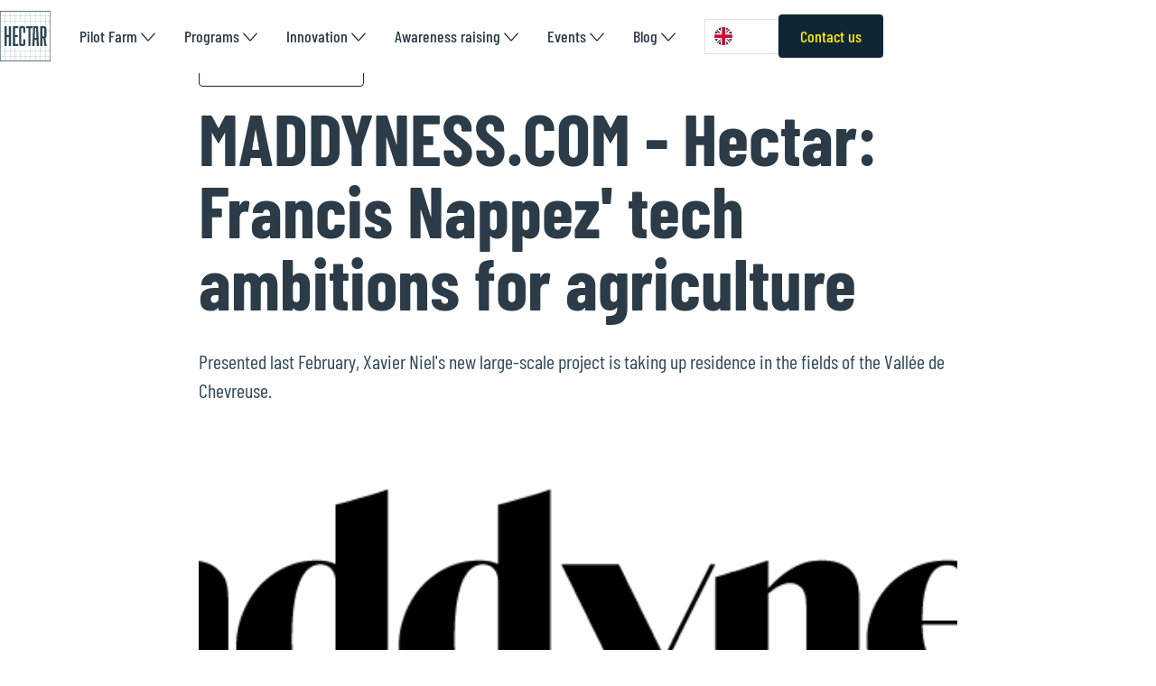

--- FILE ---
content_type: text/html
request_url: https://en.hectar.co/articles/hectar-les-ambitions-tech-de-francis-nappez-pour-lagriculture
body_size: 5619
content:
<!DOCTYPE html><!-- Last Published: Mon Dec 01 2025 16:34:50 GMT+0000 (Coordinated Universal Time) --><html data-wf-domain="en.hectar.co" data-wf-page="65bba8877b056707d5381df6" data-wf-site="623dc37ea4761848e563f3fc" data-wf-collection="65bba8877b056707d5381e62" data-wf-item-slug="hectar-les-ambitions-tech-de-francis-nappez-pour-lagriculture" lang="en" data-wg-translated="en"><head><meta charset="utf-8"><title>MADDYNESS.COM - Hectar: Francis Nappez's tech ambitions for agriculture - Hectar</title><meta content="Presented last February, Xavier Niel's new large-scale project is taking up residence in the fields of the Vallée de Chevreuse." name="description"><meta content="MADDYNESS.COM - Hectar: Francis Nappez's tech ambitions for agriculture - Hectar" property="og:title"><meta content="Presented last February, Xavier Niel's new large-scale project is taking up residence in the fields of the Vallée de Chevreuse." property="og:description"><meta content="https://cdn.prod.website-files.com/623dc37ea476187d3e63f404/623dc37ea4761823a663f7e8_Logo_Maddyness_Black-1000.png" property="og:image"><meta content="MADDYNESS.COM - Hectar: Francis Nappez's tech ambitions for agriculture - Hectar" property="twitter:title"><meta content="Presented last February, Xavier Niel's new large-scale project is taking up residence in the fields of the Vallée de Chevreuse." property="twitter:description"><meta content="https://cdn.prod.website-files.com/623dc37ea476187d3e63f404/623dc37ea4761823a663f7e8_Logo_Maddyness_Black-1000.png" property="twitter:image"><meta property="og:type" content="website"><meta content="summary_large_image" name="twitter:card"><meta content="width=device-width, initial-scale=1" name="viewport"><link href="https://cdn.prod.website-files.com/623dc37ea4761848e563f3fc/css/hectar-campus-v2.shared.a4d5c0f45.min.css" rel="stylesheet" type="text/css"><link href="https://fonts.googleapis.com" rel="preconnect"><link href="https://fonts.gstatic.com" rel="preconnect" crossorigin="anonymous"><script src="https://ajax.googleapis.com/ajax/libs/webfont/1.6.26/webfont.js" type="text/javascript"></script><script type="text/javascript">WebFont.load({  google: {    families: ["Open Sans:300,300italic,400,400italic,600,600italic,700,700italic,800,800italic","PT Serif:400,400italic,700,700italic","Lato:100,100italic,300,300italic,400,400italic,700,700italic,900,900italic"]  }});</script><script type="text/javascript">!function(o,c){var n=c.documentElement,t=" w-mod-";n.className+=t+"js",("ontouchstart"in o||o.DocumentTouch&&c instanceof DocumentTouch)&&(n.className+=t+"touch")}(window,document);</script><link href="https://cdn.prod.website-files.com/623dc37ea4761848e563f3fc/623dc37ea47618f79763f454_Favicon.svg" rel="shortcut icon" type="image/x-icon"><link href="https://cdn.prod.website-files.com/623dc37ea4761848e563f3fc/623dc37ea47618aec963f453_Webclip.svg" rel="apple-touch-icon"><link href="https://en.hectar.co/articles/hectar-les-ambitions-tech-de-francis-nappez-pour-lagriculture" rel="canonical"><script async="" src="https://www.googletagmanager.com/gtag/js?id=G-XRFJCLJBNB"></script><script type="text/javascript">window.dataLayer = window.dataLayer || [];function gtag(){dataLayer.push(arguments);}gtag('js', new Date());gtag('config', 'G-XRFJCLJBNB', {'anonymize_ip': false, 'optimize_id': 'GTM-M8WRH2J'});</script><link href="https://fonts.googleapis.com/icon?family=Material+Icons" rel="stylesheet">
<meta name="facebook-domain-verification" content="9xroe7rtmk290tbthpwzr1mlvadawi">

<!-- Google Tag Manager -->
<script>(function(w,d,s,l,i){w[l]=w[l]||[];w[l].push({'gtm.start':
new Date().getTime(),event:'gtm.js'});var f=d.getElementsByTagName(s)[0],
j=d.createElement(s),dl=l!='dataLayer'?'&l='+l:'';j.async=true;j.src=
'https://www.googletagmanager.com/gtm.js?id='+i+dl;f.parentNode.insertBefore(j,f);
})(window,document,'script','dataLayer','GTM-M8WRH2J');</script>
<!-- End Google Tag Manager -->

<!-- Weglot -->
  
<script type="application/json" id="weglot-data">{"allLanguageUrls":{"fr":"https://www.hectar.co/articles/hectar-les-ambitions-tech-de-francis-nappez-pour-lagriculture","en":"https://en.hectar.co/articles/hectar-les-ambitions-tech-de-francis-nappez-pour-lagriculture"},"originalCanonicalUrl":"https://www.hectar.co/articles/hectar-les-ambitions-tech-de-francis-nappez-pour-lagriculture","originalPath":"/articles/hectar-les-ambitions-tech-de-francis-nappez-pour-lagriculture","settings":{"auto_switch":true,"auto_switch_fallback":null,"category":7,"custom_settings":{"button_style":{"with_name":false,"full_name":false,"is_dropdown":true,"with_flags":true,"flag_type":"square","custom_css":".country-selector a {\r\n  color: #fff;\r\n}\r\n.wg-drop.country-selector .wgcurrent {\r\n  border: none;}\r\n.wg-drop.country-selector {\r\n    background-color: transparent;\r\n}\r\n.wg-drop.country-selector.closed .wgcurrent:after , .wg-drop.country-selector .wgcurrent:after {\r\n    display: none;\r\n}\r\n.wg-drop.country-selector ul {\r\n    background: transparent;\r\n  border: none;} \r\n\r\n.weglot li {\r\n  background-image: none }\r\n\r\n.wg-drop.country-selector .wgcurrent a, .wg-drop.country-selector a {\r\n    padding-right: 10px;\r\n}"},"switchers":[],"translate_search":false,"loading_bar":true,"hide_switcher":false,"translate_images":false,"subdomain":false,"wait_transition":true,"dynamic":""},"deleted_at":null,"dynamics":[],"excluded_blocks":[],"excluded_paths":[],"external_enabled":false,"host":"www.hectar.co","is_dns_set":false,"is_https":true,"language_from":"fr","language_from_custom_flag":"fr","language_from_custom_name":null,"languages":[{"connect_host_destination":{"is_dns_set":true,"created_on_aws":1622738136,"host":"en.hectar.co"},"custom_code":null,"custom_flag":"gb","custom_local_name":null,"custom_name":null,"enabled":true,"language_to":"en"}],"media_enabled":false,"page_views_enabled":false,"technology_id":13,"technology_name":"Webflow","translation_engine":3,"url_type":"SUBDOMAIN","versions":{"translation":1738250187}}}</script>
<script type="text/javascript" src="https://cdn.weglot.com/weglot.min.js"></script>
<script>
    Weglot.initialize({
        api_key: 'wg_1c6bac946556adb638ad316ee1fa78590'
    ,   
    switchers: [
    {
    button_style: {
        full_name: false,
        with_name: false,
        is_dropdown: true,
        with_flags: true,
        flag_type: 'circle'
    },
    location: {
        target: '.weglot', 
        sibling: null
        }
    }
]
});
</script>
<!-- End Weglot --><link href="https://www.hectar.co/articles/hectar-les-ambitions-tech-de-francis-nappez-pour-lagriculture" hreflang="fr" rel="alternate"><link href="https://en.hectar.co/articles/hectar-les-ambitions-tech-de-francis-nappez-pour-lagriculture" hreflang="en" rel="alternate"></head><body><div data-animation="over-right" class="navbar-new white-bg w-nav" data-easing2="ease-in-out-expo" data-easing="ease-in-out-expo" data-collapse="medium" data-w-id="638d46fd-40c1-3aee-779f-014882e46911" role="banner" data-duration="500" data-doc-height="1"><header class="container-header"><div class="left-menu"><a href="/" class="navbar-logo w-nav-brand"><img src="https://cdn.prod.website-files.com/623dc37ea4761848e563f3fc/623dc37ea476180f8563f43c_Hectar-Logo.svg" width="56" alt="" class="header-logo"></a><nav role="navigation" class="nav-menu w-nav-menu"><ul role="list" class="header-navigation"><li class="nav-item-wrapper-hectar-2 mobile"><div data-hover="false" data-delay="0" data-w-id="e4251d0f-d805-e25b-61be-11b8b560d389" class="dropdown-header-hectar w-dropdown"><div class="nav-link-hectar-2 dropdown w-dropdown-toggle"><div class="navbar-link mobile">Pilot Farm</div><img src="https://cdn.prod.website-files.com/623dc37ea4761848e563f3fc/62cd8cbb9e77d730b0bfd647_Groupe%20417.svg" loading="lazy" width="24" alt="" class="icon-link darknav"><img src="https://cdn.prod.website-files.com/623dc37ea4761848e563f3fc/62cd903fbf56fea302856c88_Groupe%20416.svg" loading="lazy" width="24" alt="" class="icon-link blue"></div><nav class="dropdown-hectar w-dropdown-list"><div class="dropdown-links-wrapper-4"><div class="dropdown-links-block-2"><div class="dropdown-links-content"><div class="footer-content-links"><ul role="list" class="dropdown-list-links-2 w-list-unstyled"><li class="dropdown-list-item no-check"><a href="/lieu" class="dropdown-link-hectar-2">The place</a></li></ul><ul role="list" class="dropdown-list-links-2 w-list-unstyled"><li class="dropdown-list-item no-check"><a href="/la-ferme-pilote" class="dropdown-link-hectar-2">The pilot farm</a></li></ul><ul role="list" class="dropdown-list-links-2 w-list-unstyled"><li class="dropdown-list-item no-check"><a href="/la-maison-pedagogique" class="dropdown-link-hectar-2">The pedagogical house</a></li></ul><ul role="list" class="dropdown-list-links-2 w-list-unstyled"><li class="dropdown-list-item no-check"><a href="#" class="dropdown-link-hectar-2">The accelerator</a></li></ul><ul role="list" class="dropdown-list-links-2 w-list-unstyled"><li class="dropdown-list-item no-check"><a href="/equipe" class="dropdown-link-hectar-2">The team</a></li></ul><ul role="list" class="dropdown-list-links-2 w-list-unstyled"><li class="dropdown-list-item no-check"><a href="/engagements-environnementaux-hectar" class="dropdown-link-hectar-2">Our commitments</a></li></ul><ul role="list" class="dropdown-list-links-2 w-list-unstyled"><li class="dropdown-list-item no-check"><a href="/mission-handicap" class="dropdown-link-hectar-2">Mission Handicap</a></li></ul></div></div></div></div></nav></div></li><li class="nav-item-wrapper-hectar-2"><div data-hover="false" data-delay="0" data-w-id="e4251d0f-d805-e25b-61be-11b8b560d3ad" class="dropdown-header-hectar w-dropdown"><div class="nav-link-hectar-2 dropdown w-dropdown-toggle"><div class="navbar-link mobile">Programs</div><img src="https://cdn.prod.website-files.com/623dc37ea4761848e563f3fc/62cd903fbf56fea302856c88_Groupe%20416.svg" loading="lazy" width="24" alt="" class="icon-link blue"></div><nav class="dropdown-hectar w-dropdown-list"><div class="dropdown-links-wrapper-4"><div class="dropdown-links-block-2"><div class="dropdown-links-content"><div class="footer-content-links"><ul role="list" class="dropdown-list-links-2 w-list-unstyled"><li class="dropdown-list-item no-check"><a href="/nos-formations/bootcamp-entrepreneur-agricole" class="dropdown-link-hectar-2">Entrepreneur Program</a></li><li class="dropdown-list-item no-check"><a href="/nos-formations/programme-entrepreneurial-parcours-floriculture" class="dropdown-link-hectar-2">Contractor program - Floriculture special</a></li><li class="dropdown-list-item no-check"><a href="/nos-formations/farmher" class="dropdown-link-hectar-2">Farm&#039;Her program</a></li></ul></div></div></div></div></nav></div></li><li class="nav-item-wrapper-hectar-2"><div data-hover="false" data-delay="0" data-w-id="e4251d0f-d805-e25b-61be-11b8b560d3c7" class="dropdown-header-hectar w-dropdown"><div class="nav-link-hectar-2 dropdown w-dropdown-toggle"><div class="navbar-link mobile">Innovation </div><img src="https://cdn.prod.website-files.com/623dc37ea4761848e563f3fc/62cd903fbf56fea302856c88_Groupe%20416.svg" loading="lazy" width="24" alt="" class="icon-link blue"></div><nav class="dropdown-hectar w-dropdown-list"><div class="dropdown-links-wrapper-4"><div class="dropdown-links-block-2"><div class="dropdown-links-content"><div class="footer-content-links"><ul role="list" class="dropdown-list-links-2 w-list-unstyled"><li class="dropdown-list-item no-check"><a href="/hectar-ai" class="dropdown-link-hectar-2">Hectar.ai Chatbot</a></li><li class="dropdown-list-item no-check"><a href="#" class="dropdown-link-hectar-2">Accelerator of startups</a></li><li class="dropdown-list-item no-check"><a href="/les-startups-hectar" class="dropdown-link-hectar-2">All startups</a></li></ul></div></div></div></div></nav></div></li><li class="nav-item-wrapper-hectar-2"><div data-hover="false" data-delay="0" data-w-id="e4251d0f-d805-e25b-61be-11b8b560d3da" class="dropdown-header-hectar w-dropdown"><div class="nav-link-hectar-2 dropdown w-dropdown-toggle"><div class="navbar-link mobile">Awareness raising</div><img src="https://cdn.prod.website-files.com/623dc37ea4761848e563f3fc/62cd903fbf56fea302856c88_Groupe%20416.svg" loading="lazy" width="24" alt="" class="icon-link blue"></div><nav class="dropdown-hectar w-dropdown-list"><div class="dropdown-links-wrapper-4"><div class="dropdown-links-block-2"><div class="dropdown-links-content"><div class="footer-content-links"><ul role="list" class="dropdown-list-links-2 w-list-unstyled"><li class="dropdown-list-item no-check"><a href="/la-maison-pedagogique" class="dropdown-link-hectar-2">Elementary School</a></li><li class="dropdown-list-item no-check"><a href="#" class="dropdown-link-hectar-2">Middle and high schools</a></li></ul></div></div></div></div></nav></div></li><li class="nav-item-wrapper-hectar-2"><div data-hover="false" data-delay="0" class="dropdown-header-hectar w-dropdown"><div class="nav-link-hectar-2 dropdown w-dropdown-toggle"><div class="navbar-link mobile">Events</div><img src="https://cdn.prod.website-files.com/623dc37ea4761848e563f3fc/62cd903fbf56fea302856c88_Groupe%20416.svg" loading="lazy" width="24" alt="" class="icon-link blue"></div><nav class="dropdown-hectar w-dropdown-list"><div class="dropdown-links-wrapper-4"><div class="dropdown-links-block-2"><div class="dropdown-links-content"><div class="footer-content-links"><ul role="list" class="dropdown-list-links-2 w-list-unstyled"><li class="dropdown-list-item no-check"><a href="/organiser-un-evenement" class="dropdown-link-hectar-2">Organising an event</a></li></ul></div></div></div></div></nav></div></li><li class="nav-item-wrapper-hectar-2"><div data-hover="false" data-delay="0" class="dropdown-header-hectar w-dropdown"><div class="nav-link-hectar-2 dropdown w-dropdown-toggle"><div class="navbar-link mobile">Blog</div><img src="https://cdn.prod.website-files.com/623dc37ea4761848e563f3fc/62cd903fbf56fea302856c88_Groupe%20416.svg" loading="lazy" width="24" alt="" class="icon-link blue"></div><nav class="dropdown-hectar w-dropdown-list"><div class="dropdown-links-wrapper-4"><div class="dropdown-links-block-2"><div class="dropdown-links-content"><div class="footer-content-links"><ul role="list" class="dropdown-list-links-2 w-list-unstyled"><li class="dropdown-list-item no-check"><a href="/points-de-vue" class="dropdown-link-hectar-2">Viewpoints</a></li><li class="dropdown-list-item no-check"><a href="/ils-parlent-de-nous" class="dropdown-link-hectar-2">They talk about us</a></li></ul></div></div></div></div></nav></div></li><li class="nav-item-wrapper-3 header-button-mobile"><a href="/contact" class="button-old mobile w-button">Contact us</a></li></ul><a href="/contact" class="button-old menu-hidden w-button">Contact us</a></nav></div><div class="split-content header-right align"><div class="weglot"></div><a href="/contact" class="button-old w-button">Contact us</a><div class="menu-button w-nav-button"><div class="menu-button-wrapper"><div class="menu-button-icon"><div class="menu-line-top-2"></div><div class="menu-line-middle-2"></div><div class="menu-line-bottom-2"></div></div></div></div></div></header></div><div id="Header" class="section"><div class="container mobile-header w-container"><div class="article-div"><a href="/points-de-vue" class="badge-2 blog-post-category w-inline-block"><div class="text _22px bold blue-night">We are talked about</div></a><h1 class="h1 little">MADDYNESS.COM - Hectar: Francis Nappez' tech ambitions for agriculture</h1><p class="paragraph-large-2 blog-post-excerpt">Presented last February, Xavier Niel's new large-scale project is taking up residence in the fields of the Vallée de Chevreuse. </p><img src="https://cdn.prod.website-files.com/623dc37ea476187d3e63f404/623dc37ea4761823a663f7e8_Logo_Maddyness_Black-1000.png" alt="" height="" class="image blog-post article"><div class="rich-text w-richtext"><p>The Hectar campus, the project of Xavier Niel and Audrey Bourolleau dedicated to agricultural entrepreneurship, opens its doors on 6 September. Its managing director, Francis Nappez, co-founder of BlaBlaCar, reveals his ambitions for future apprentices. (Article by Anne Taffin for Maddyness, published on 6/09/21). Access the article<a href="https://www.maddyness.com/2021/09/06/hectar-technologie-agritech-francis-nappez/"> here </a></p></div><a href="/team-members/hectar" class="blog-post-author-wrapper w-inline-block"><div class="div-block-23"><div class="image-wrapper blog-post-author mini"><img alt="" height="32" width="32" src="https://cdn.prod.website-files.com/623dc37ea476187d3e63f404/623dc37ea47618615063f7a2_Hectar-Logo.svg" class="image blog-post-author"></div><div class="blog-post-author-about no-margin-top"><div class="blog-post-author-name">Hectar</div></div></div><div class="blog-post-about-content"><div class="large-text">9/6/2021</div></div></a></div></div></div><div class="section w-condition-invisible"><div class="container center w-container"><h3 data-w-id="e5de7df4-9ea3-b780-680f-1720d69ee681" style="-webkit-transform:translate3d(0, 0, 0) scale3d(0.9, 0.9, 1) rotateX(0) rotateY(0) rotateZ(0) skew(0, 0);-moz-transform:translate3d(0, 0, 0) scale3d(0.9, 0.9, 1) rotateX(0) rotateY(0) rotateZ(0) skew(0, 0);-ms-transform:translate3d(0, 0, 0) scale3d(0.9, 0.9, 1) rotateX(0) rotateY(0) rotateZ(0) skew(0, 0);transform:translate3d(0, 0, 0) scale3d(0.9, 0.9, 1) rotateX(0) rotateY(0) rotateZ(0) skew(0, 0);opacity:0" class="heading2 little margin-bottom-16">Related article(s)</h3><a href="/points-de-vue" class="link margin-bottom-32">See all articles &gt;</a><div class="w-dyn-list"><div class="empty-state-6 w-dyn-empty"></div></div></div></div><footer class="section bg-blue no-padding-bottom"><div class="container vertical w-container"><div class="first-line-footer"><div id="w-node-ebd6b104-aa39-1f33-702c-63e36a7c4f25-d347e324" class="column-1-footer"><a href="/" class="logo-wrapper w-inline-block"><img src="https://cdn.prod.website-files.com/623dc37ea4761848e563f3fc/62ce987ef27d0560d02a3aab_Logo%402x.webp" loading="lazy" height="Auto" alt="" class="footer-logo"></a><div class="text bold white mobile"></div><div class="social-wrapper footer"><a href="https://www.facebook.com/HectarCampus" target="_blank" class="link-block-social facebook w-inline-block"><img src="https://cdn.prod.website-files.com/623dc37ea4761848e563f3fc/62ce9973dadba91d6d8d1f62_Facebook.svg" loading="lazy" alt="" class="socialmedia-icon"></a><a href="https://www.linkedin.com/company/hectar/" target="_blank" class="link-block-social facebook w-inline-block"><img src="https://cdn.prod.website-files.com/623dc37ea4761848e563f3fc/62ce997306451db43b343392_LinkedIn.svg" loading="lazy" alt="" class="socialmedia-icon"></a><a href="https://www.youtube.com/channel/UC5Y7VL70tq_2MSdgzTXp78g" target="_blank" class="link-block-social facebook w-inline-block"><img src="https://cdn.prod.website-files.com/623dc37ea4761848e563f3fc/62ce99734f3617adfbf32c27_YouTube.svg" loading="lazy" alt="" class="socialmedia-icon"></a></div></div><div class="w-layout-grid footer-grid"><div class="div-usefull-links"><h6 class="title-footer">La Ferme Pilote</h6><a href="/lieu" class="footer-link">The place</a><a href="/la-ferme-pilote" class="footer-link no-letter-spacing">Pilot workshops</a><a href="/mission-handicap" class="footer-link no-letter-spacing">Mission Handicap</a></div><div class="div-usefull-links"><h6 class="title-footer">Innovation</h6><a href="/hectar-ai" class="footer-link no-letter-spacing">Hectar.ai Chatbot</a><a href="#" class="footer-link no-letter-spacing">The accelerator</a><a href="/les-startups-hectar" class="footer-link no-letter-spacing">Hectar&#039;s startups</a></div><div class="div-usefull-links"><h6 class="title-footer">Understanding Hectar</h6><a href="/equipe" class="footer-link no-letter-spacing">Discover the team</a><a href="/points-de-vue" class="footer-link no-letter-spacing">Viewpoints</a><a href="/ils-parlent-de-nous" class="footer-link no-letter-spacing">They talk about us</a><a href="/contact" class="footer-link no-letter-spacing">Contact us</a><a href="/presse" class="footer-link no-letter-spacing">Press</a><a href="/mentions-legales" class="footer-link no-letter-spacing">Legal information</a></div><div class="div-usefull-links centered"><h6 class="title-footer">Programs</h6><a href="/nos-formations/bootcamp-entrepreneur-agricole" class="footer-link no-letter-spacing">Hectar Entrepreneurs</a><a href="/nos-formations/programme-entrepreneurial-parcours-floriculture" class="footer-link no-letter-spacing">Hectar Floriculture Contractors</a><a href="/nos-formations/farmher" class="footer-link no-letter-spacing">Farm&#039;Her program</a></div><div class="div-usefull-links"><h6 class="title-footer">Awareness &amp; Events</h6><a href="/la-maison-pedagogique" class="footer-link no-letter-spacing">Elementary schools</a><a href="https://en.hectar.co/la-maison-pedagogique#stage" class="footer-link no-letter-spacing">Secondary schools</a><a href="#" class="footer-link"></a><a href="/lp/seminaire-nature" class="footer-link no-letter-spacing">Organize a green seminar</a></div><div class="div-usefull-links"><h6 class="title-footer">📍Our address </h6><a href="#" class="footer-link no-letter-spacing">Levis-Saint-Nom</a></div></div></div><div class="copyright-writter"><div class="all-right"><p class="copyright">Copyright © 2024 Hectar All rights reserved</p></div></div></div></footer><div class="widget-return-header"><a href="#Header" class="circle-button-link w-inline-block"><img src="https://cdn.prod.website-files.com/623dc37ea4761848e563f3fc/62cd903fcc33544f36a27b27_Groupe%20408.svg" loading="lazy" id="w-node-_8c4225b2-a4c6-80b3-e9af-12b9c2e121c2-d5381df6" alt="" class="circle-button up"></a></div><script src="https://d3e54v103j8qbb.cloudfront.net/js/jquery-3.5.1.min.dc5e7f18c8.js?site=623dc37ea4761848e563f3fc" type="text/javascript" integrity="sha256-9/aliU8dGd2tb6OSsuzixeV4y/faTqgFtohetphbbj0=" crossorigin="anonymous"></script><script src="https://cdn.prod.website-files.com/623dc37ea4761848e563f3fc/js/hectar-campus-v2.schunk.36b8fb49256177c8.js" type="text/javascript"></script><script src="https://cdn.prod.website-files.com/623dc37ea4761848e563f3fc/js/hectar-campus-v2.schunk.3342835ef9004f14.js" type="text/javascript"></script><script src="https://cdn.prod.website-files.com/623dc37ea4761848e563f3fc/js/hectar-campus-v2.b6f9d214.06715766e4d03b06.js" type="text/javascript"></script><script>
window.axeptioSettings = {
  clientId: "60d23b7fd935ad38c8cdbc4e",
  cookiesVersion: "custom",
};
 
(function(d, s) {
  var t = d.getElementsByTagName(s)[0], e = d.createElement(s);
  e.async = true; e.src = "//static.axept.io/sdk.js";
  t.parentNode.insertBefore(e, t);
})(document, "script");
</script>

<!-- Google Tag Manager (noscript) -->
<noscript><iframe src="https://www.googletagmanager.com/ns.html?id=GTM-M8WRH2J" height="0" width="0" style="display:none;visibility:hidden"></iframe></noscript>
<!-- End Google Tag Manager (noscript) -->

<!-- cookies -->
<script>
window.axeptioSettings = {
  clientId: "604b8ff81671573ae2dbf241",
  cookiesVersion: "hectar-base",
};
(function(d, s) {
  var t = d.getElementsByTagName(s)[0], e = d.createElement(s);
  e.async = true; e.src = "//static.axept.io/sdk.js";
  t.parentNode.insertBefore(e, t);
})(document, "script");
</script>
<!-- end cookies -->

<script type="text/javascript">
_linkedin_partner_id = "4850354";
window._linkedin_data_partner_ids = window._linkedin_data_partner_ids || [];
window._linkedin_data_partner_ids.push(_linkedin_partner_id);
</script><script type="text/javascript">
(function(l) {
if (!l){window.lintrk = function(a,b){window.lintrk.q.push([a,b])};
window.lintrk.q=[]}
var s = document.getElementsByTagName("script")[0];
var b = document.createElement("script");
b.type = "text/javascript";b.async = true;
b.src = "https://snap.licdn.com/li.lms-analytics/insight.min.js";
s.parentNode.insertBefore(b, s);})(window.lintrk);
</script>
<noscript>
<img height="1" width="1" style="display:none;" alt="" src="https://px.ads.linkedin.com/collect/?pid=4850354&fmt=gif">
</noscript></body></html>

--- FILE ---
content_type: text/css
request_url: https://cdn.prod.website-files.com/623dc37ea4761848e563f3fc/css/hectar-campus-v2.shared.a4d5c0f45.min.css
body_size: 61518
content:
html{-webkit-text-size-adjust:100%;-ms-text-size-adjust:100%;font-family:sans-serif}body{margin:0}article,aside,details,figcaption,figure,footer,header,hgroup,main,menu,nav,section,summary{display:block}audio,canvas,progress,video{vertical-align:baseline;display:inline-block}audio:not([controls]){height:0;display:none}[hidden],template{display:none}a{background-color:#0000}a:active,a:hover{outline:0}abbr[title]{border-bottom:1px dotted}b,strong{font-weight:700}dfn{font-style:italic}h1{margin:.67em 0;font-size:2em}mark{color:#000;background:#ff0}small{font-size:80%}sub,sup{vertical-align:baseline;font-size:75%;line-height:0;position:relative}sup{top:-.5em}sub{bottom:-.25em}img{border:0}svg:not(:root){overflow:hidden}hr{box-sizing:content-box;height:0}pre{overflow:auto}code,kbd,pre,samp{font-family:monospace;font-size:1em}button,input,optgroup,select,textarea{color:inherit;font:inherit;margin:0}button{overflow:visible}button,select{text-transform:none}button,html input[type=button],input[type=reset]{-webkit-appearance:button;cursor:pointer}button[disabled],html input[disabled]{cursor:default}button::-moz-focus-inner,input::-moz-focus-inner{border:0;padding:0}input{line-height:normal}input[type=checkbox],input[type=radio]{box-sizing:border-box;padding:0}input[type=number]::-webkit-inner-spin-button,input[type=number]::-webkit-outer-spin-button{height:auto}input[type=search]{-webkit-appearance:none}input[type=search]::-webkit-search-cancel-button,input[type=search]::-webkit-search-decoration{-webkit-appearance:none}legend{border:0;padding:0}textarea{overflow:auto}optgroup{font-weight:700}table{border-collapse:collapse;border-spacing:0}td,th{padding:0}@font-face{font-family:webflow-icons;src:url([data-uri])format("truetype");font-weight:400;font-style:normal}[class^=w-icon-],[class*=\ w-icon-]{speak:none;font-variant:normal;text-transform:none;-webkit-font-smoothing:antialiased;-moz-osx-font-smoothing:grayscale;font-style:normal;font-weight:400;line-height:1;font-family:webflow-icons!important}.w-icon-slider-right:before{content:""}.w-icon-slider-left:before{content:""}.w-icon-nav-menu:before{content:""}.w-icon-arrow-down:before,.w-icon-dropdown-toggle:before{content:""}.w-icon-file-upload-remove:before{content:""}.w-icon-file-upload-icon:before{content:""}*{box-sizing:border-box}html{height:100%}body{color:#333;background-color:#fff;min-height:100%;margin:0;font-family:Arial,sans-serif;font-size:14px;line-height:20px}img{vertical-align:middle;max-width:100%;display:inline-block}html.w-mod-touch *{background-attachment:scroll!important}.w-block{display:block}.w-inline-block{max-width:100%;display:inline-block}.w-clearfix:before,.w-clearfix:after{content:" ";grid-area:1/1/2/2;display:table}.w-clearfix:after{clear:both}.w-hidden{display:none}.w-button{color:#fff;line-height:inherit;cursor:pointer;background-color:#3898ec;border:0;border-radius:0;padding:9px 15px;text-decoration:none;display:inline-block}input.w-button{-webkit-appearance:button}html[data-w-dynpage] [data-w-cloak]{color:#0000!important}.w-code-block{margin:unset}pre.w-code-block code{all:inherit}.w-optimization{display:contents}.w-webflow-badge,.w-webflow-badge>img{box-sizing:unset;width:unset;height:unset;max-height:unset;max-width:unset;min-height:unset;min-width:unset;margin:unset;padding:unset;float:unset;clear:unset;border:unset;border-radius:unset;background:unset;background-image:unset;background-position:unset;background-size:unset;background-repeat:unset;background-origin:unset;background-clip:unset;background-attachment:unset;background-color:unset;box-shadow:unset;transform:unset;direction:unset;font-family:unset;font-weight:unset;color:unset;font-size:unset;line-height:unset;font-style:unset;font-variant:unset;text-align:unset;letter-spacing:unset;-webkit-text-decoration:unset;text-decoration:unset;text-indent:unset;text-transform:unset;list-style-type:unset;text-shadow:unset;vertical-align:unset;cursor:unset;white-space:unset;word-break:unset;word-spacing:unset;word-wrap:unset;transition:unset}.w-webflow-badge{white-space:nowrap;cursor:pointer;box-shadow:0 0 0 1px #0000001a,0 1px 3px #0000001a;visibility:visible!important;opacity:1!important;z-index:2147483647!important;color:#aaadb0!important;overflow:unset!important;background-color:#fff!important;border-radius:3px!important;width:auto!important;height:auto!important;margin:0!important;padding:6px!important;font-size:12px!important;line-height:14px!important;text-decoration:none!important;display:inline-block!important;position:fixed!important;inset:auto 12px 12px auto!important;transform:none!important}.w-webflow-badge>img{position:unset;visibility:unset!important;opacity:1!important;vertical-align:middle!important;display:inline-block!important}h1,h2,h3,h4,h5,h6{margin-bottom:10px;font-weight:700}h1{margin-top:20px;font-size:38px;line-height:44px}h2{margin-top:20px;font-size:32px;line-height:36px}h3{margin-top:20px;font-size:24px;line-height:30px}h4{margin-top:10px;font-size:18px;line-height:24px}h5{margin-top:10px;font-size:14px;line-height:20px}h6{margin-top:10px;font-size:12px;line-height:18px}p{margin-top:0;margin-bottom:10px}blockquote{border-left:5px solid #e2e2e2;margin:0 0 10px;padding:10px 20px;font-size:18px;line-height:22px}figure{margin:0 0 10px}figcaption{text-align:center;margin-top:5px}ul,ol{margin-top:0;margin-bottom:10px;padding-left:40px}.w-list-unstyled{padding-left:0;list-style:none}.w-embed:before,.w-embed:after{content:" ";grid-area:1/1/2/2;display:table}.w-embed:after{clear:both}.w-video{width:100%;padding:0;position:relative}.w-video iframe,.w-video object,.w-video embed{border:none;width:100%;height:100%;position:absolute;top:0;left:0}fieldset{border:0;margin:0;padding:0}button,[type=button],[type=reset]{cursor:pointer;-webkit-appearance:button;border:0}.w-form{margin:0 0 15px}.w-form-done{text-align:center;background-color:#ddd;padding:20px;display:none}.w-form-fail{background-color:#ffdede;margin-top:10px;padding:10px;display:none}label{margin-bottom:5px;font-weight:700;display:block}.w-input,.w-select{color:#333;vertical-align:middle;background-color:#fff;border:1px solid #ccc;width:100%;height:38px;margin-bottom:10px;padding:8px 12px;font-size:14px;line-height:1.42857;display:block}.w-input::placeholder,.w-select::placeholder{color:#999}.w-input:focus,.w-select:focus{border-color:#3898ec;outline:0}.w-input[disabled],.w-select[disabled],.w-input[readonly],.w-select[readonly],fieldset[disabled] .w-input,fieldset[disabled] .w-select{cursor:not-allowed}.w-input[disabled]:not(.w-input-disabled),.w-select[disabled]:not(.w-input-disabled),.w-input[readonly],.w-select[readonly],fieldset[disabled]:not(.w-input-disabled) .w-input,fieldset[disabled]:not(.w-input-disabled) .w-select{background-color:#eee}textarea.w-input,textarea.w-select{height:auto}.w-select{background-color:#f3f3f3}.w-select[multiple]{height:auto}.w-form-label{cursor:pointer;margin-bottom:0;font-weight:400;display:inline-block}.w-radio{margin-bottom:5px;padding-left:20px;display:block}.w-radio:before,.w-radio:after{content:" ";grid-area:1/1/2/2;display:table}.w-radio:after{clear:both}.w-radio-input{float:left;margin:3px 0 0 -20px;line-height:normal}.w-file-upload{margin-bottom:10px;display:block}.w-file-upload-input{opacity:0;z-index:-100;width:.1px;height:.1px;position:absolute;overflow:hidden}.w-file-upload-default,.w-file-upload-uploading,.w-file-upload-success{color:#333;display:inline-block}.w-file-upload-error{margin-top:10px;display:block}.w-file-upload-default.w-hidden,.w-file-upload-uploading.w-hidden,.w-file-upload-error.w-hidden,.w-file-upload-success.w-hidden{display:none}.w-file-upload-uploading-btn{cursor:pointer;background-color:#fafafa;border:1px solid #ccc;margin:0;padding:8px 12px;font-size:14px;font-weight:400;display:flex}.w-file-upload-file{background-color:#fafafa;border:1px solid #ccc;flex-grow:1;justify-content:space-between;margin:0;padding:8px 9px 8px 11px;display:flex}.w-file-upload-file-name{font-size:14px;font-weight:400;display:block}.w-file-remove-link{cursor:pointer;width:auto;height:auto;margin-top:3px;margin-left:10px;padding:3px;display:block}.w-icon-file-upload-remove{margin:auto;font-size:10px}.w-file-upload-error-msg{color:#ea384c;padding:2px 0;display:inline-block}.w-file-upload-info{padding:0 12px;line-height:38px;display:inline-block}.w-file-upload-label{cursor:pointer;background-color:#fafafa;border:1px solid #ccc;margin:0;padding:8px 12px;font-size:14px;font-weight:400;display:inline-block}.w-icon-file-upload-icon,.w-icon-file-upload-uploading{width:20px;margin-right:8px;display:inline-block}.w-icon-file-upload-uploading{height:20px}.w-container{max-width:940px;margin-left:auto;margin-right:auto}.w-container:before,.w-container:after{content:" ";grid-area:1/1/2/2;display:table}.w-container:after{clear:both}.w-container .w-row{margin-left:-10px;margin-right:-10px}.w-row:before,.w-row:after{content:" ";grid-area:1/1/2/2;display:table}.w-row:after{clear:both}.w-row .w-row{margin-left:0;margin-right:0}.w-col{float:left;width:100%;min-height:1px;padding-left:10px;padding-right:10px;position:relative}.w-col .w-col{padding-left:0;padding-right:0}.w-col-1{width:8.33333%}.w-col-2{width:16.6667%}.w-col-3{width:25%}.w-col-4{width:33.3333%}.w-col-5{width:41.6667%}.w-col-6{width:50%}.w-col-7{width:58.3333%}.w-col-8{width:66.6667%}.w-col-9{width:75%}.w-col-10{width:83.3333%}.w-col-11{width:91.6667%}.w-col-12{width:100%}.w-hidden-main{display:none!important}@media screen and (max-width:991px){.w-container{max-width:728px}.w-hidden-main{display:inherit!important}.w-hidden-medium{display:none!important}.w-col-medium-1{width:8.33333%}.w-col-medium-2{width:16.6667%}.w-col-medium-3{width:25%}.w-col-medium-4{width:33.3333%}.w-col-medium-5{width:41.6667%}.w-col-medium-6{width:50%}.w-col-medium-7{width:58.3333%}.w-col-medium-8{width:66.6667%}.w-col-medium-9{width:75%}.w-col-medium-10{width:83.3333%}.w-col-medium-11{width:91.6667%}.w-col-medium-12{width:100%}.w-col-stack{width:100%;left:auto;right:auto}}@media screen and (max-width:767px){.w-hidden-main,.w-hidden-medium{display:inherit!important}.w-hidden-small{display:none!important}.w-row,.w-container .w-row{margin-left:0;margin-right:0}.w-col{width:100%;left:auto;right:auto}.w-col-small-1{width:8.33333%}.w-col-small-2{width:16.6667%}.w-col-small-3{width:25%}.w-col-small-4{width:33.3333%}.w-col-small-5{width:41.6667%}.w-col-small-6{width:50%}.w-col-small-7{width:58.3333%}.w-col-small-8{width:66.6667%}.w-col-small-9{width:75%}.w-col-small-10{width:83.3333%}.w-col-small-11{width:91.6667%}.w-col-small-12{width:100%}}@media screen and (max-width:479px){.w-container{max-width:none}.w-hidden-main,.w-hidden-medium,.w-hidden-small{display:inherit!important}.w-hidden-tiny{display:none!important}.w-col{width:100%}.w-col-tiny-1{width:8.33333%}.w-col-tiny-2{width:16.6667%}.w-col-tiny-3{width:25%}.w-col-tiny-4{width:33.3333%}.w-col-tiny-5{width:41.6667%}.w-col-tiny-6{width:50%}.w-col-tiny-7{width:58.3333%}.w-col-tiny-8{width:66.6667%}.w-col-tiny-9{width:75%}.w-col-tiny-10{width:83.3333%}.w-col-tiny-11{width:91.6667%}.w-col-tiny-12{width:100%}}.w-widget{position:relative}.w-widget-map{width:100%;height:400px}.w-widget-map label{width:auto;display:inline}.w-widget-map img{max-width:inherit}.w-widget-map .gm-style-iw{text-align:center}.w-widget-map .gm-style-iw>button{display:none!important}.w-widget-twitter{overflow:hidden}.w-widget-twitter-count-shim{vertical-align:top;text-align:center;background:#fff;border:1px solid #758696;border-radius:3px;width:28px;height:20px;display:inline-block;position:relative}.w-widget-twitter-count-shim *{pointer-events:none;-webkit-user-select:none;user-select:none}.w-widget-twitter-count-shim .w-widget-twitter-count-inner{text-align:center;color:#999;font-family:serif;font-size:15px;line-height:12px;position:relative}.w-widget-twitter-count-shim .w-widget-twitter-count-clear{display:block;position:relative}.w-widget-twitter-count-shim.w--large{width:36px;height:28px}.w-widget-twitter-count-shim.w--large .w-widget-twitter-count-inner{font-size:18px;line-height:18px}.w-widget-twitter-count-shim:not(.w--vertical){margin-left:5px;margin-right:8px}.w-widget-twitter-count-shim:not(.w--vertical).w--large{margin-left:6px}.w-widget-twitter-count-shim:not(.w--vertical):before,.w-widget-twitter-count-shim:not(.w--vertical):after{content:" ";pointer-events:none;border:solid #0000;width:0;height:0;position:absolute;top:50%;left:0}.w-widget-twitter-count-shim:not(.w--vertical):before{border-width:4px;border-color:#75869600 #5d6c7b #75869600 #75869600;margin-top:-4px;margin-left:-9px}.w-widget-twitter-count-shim:not(.w--vertical).w--large:before{border-width:5px;margin-top:-5px;margin-left:-10px}.w-widget-twitter-count-shim:not(.w--vertical):after{border-width:4px;border-color:#fff0 #fff #fff0 #fff0;margin-top:-4px;margin-left:-8px}.w-widget-twitter-count-shim:not(.w--vertical).w--large:after{border-width:5px;margin-top:-5px;margin-left:-9px}.w-widget-twitter-count-shim.w--vertical{width:61px;height:33px;margin-bottom:8px}.w-widget-twitter-count-shim.w--vertical:before,.w-widget-twitter-count-shim.w--vertical:after{content:" ";pointer-events:none;border:solid #0000;width:0;height:0;position:absolute;top:100%;left:50%}.w-widget-twitter-count-shim.w--vertical:before{border-width:5px;border-color:#5d6c7b #75869600 #75869600;margin-left:-5px}.w-widget-twitter-count-shim.w--vertical:after{border-width:4px;border-color:#fff #fff0 #fff0;margin-left:-4px}.w-widget-twitter-count-shim.w--vertical .w-widget-twitter-count-inner{font-size:18px;line-height:22px}.w-widget-twitter-count-shim.w--vertical.w--large{width:76px}.w-background-video{color:#fff;height:500px;position:relative;overflow:hidden}.w-background-video>video{object-fit:cover;z-index:-100;background-position:50%;background-size:cover;width:100%;height:100%;margin:auto;position:absolute;inset:-100%}.w-background-video>video::-webkit-media-controls-start-playback-button{-webkit-appearance:none;display:none!important}.w-background-video--control{background-color:#0000;padding:0;position:absolute;bottom:1em;right:1em}.w-background-video--control>[hidden]{display:none!important}.w-slider{text-align:center;clear:both;-webkit-tap-highlight-color:#0000;tap-highlight-color:#0000;background:#ddd;height:300px;position:relative}.w-slider-mask{z-index:1;white-space:nowrap;height:100%;display:block;position:relative;left:0;right:0;overflow:hidden}.w-slide{vertical-align:top;white-space:normal;text-align:left;width:100%;height:100%;display:inline-block;position:relative}.w-slider-nav{z-index:2;text-align:center;-webkit-tap-highlight-color:#0000;tap-highlight-color:#0000;height:40px;margin:auto;padding-top:10px;position:absolute;inset:auto 0 0}.w-slider-nav.w-round>div{border-radius:100%}.w-slider-nav.w-num>div{font-size:inherit;line-height:inherit;width:auto;height:auto;padding:.2em .5em}.w-slider-nav.w-shadow>div{box-shadow:0 0 3px #3336}.w-slider-nav-invert{color:#fff}.w-slider-nav-invert>div{background-color:#2226}.w-slider-nav-invert>div.w-active{background-color:#222}.w-slider-dot{cursor:pointer;background-color:#fff6;width:1em;height:1em;margin:0 3px .5em;transition:background-color .1s,color .1s;display:inline-block;position:relative}.w-slider-dot.w-active{background-color:#fff}.w-slider-dot:focus{outline:none;box-shadow:0 0 0 2px #fff}.w-slider-dot:focus.w-active{box-shadow:none}.w-slider-arrow-left,.w-slider-arrow-right{cursor:pointer;color:#fff;-webkit-tap-highlight-color:#0000;tap-highlight-color:#0000;-webkit-user-select:none;user-select:none;width:80px;margin:auto;font-size:40px;position:absolute;inset:0;overflow:hidden}.w-slider-arrow-left [class^=w-icon-],.w-slider-arrow-right [class^=w-icon-],.w-slider-arrow-left [class*=\ w-icon-],.w-slider-arrow-right [class*=\ w-icon-]{position:absolute}.w-slider-arrow-left:focus,.w-slider-arrow-right:focus{outline:0}.w-slider-arrow-left{z-index:3;right:auto}.w-slider-arrow-right{z-index:4;left:auto}.w-icon-slider-left,.w-icon-slider-right{width:1em;height:1em;margin:auto;inset:0}.w-slider-aria-label{clip:rect(0 0 0 0);border:0;width:1px;height:1px;margin:-1px;padding:0;position:absolute;overflow:hidden}.w-slider-force-show{display:block!important}.w-dropdown{text-align:left;z-index:900;margin-left:auto;margin-right:auto;display:inline-block;position:relative}.w-dropdown-btn,.w-dropdown-toggle,.w-dropdown-link{vertical-align:top;color:#222;text-align:left;white-space:nowrap;margin-left:auto;margin-right:auto;padding:20px;text-decoration:none;position:relative}.w-dropdown-toggle{-webkit-user-select:none;user-select:none;cursor:pointer;padding-right:40px;display:inline-block}.w-dropdown-toggle:focus{outline:0}.w-icon-dropdown-toggle{width:1em;height:1em;margin:auto 20px auto auto;position:absolute;top:0;bottom:0;right:0}.w-dropdown-list{background:#ddd;min-width:100%;display:none;position:absolute}.w-dropdown-list.w--open{display:block}.w-dropdown-link{color:#222;padding:10px 20px;display:block}.w-dropdown-link.w--current{color:#0082f3}.w-dropdown-link:focus{outline:0}@media screen and (max-width:767px){.w-nav-brand{padding-left:10px}}.w-lightbox-backdrop{cursor:auto;letter-spacing:normal;text-indent:0;text-shadow:none;text-transform:none;visibility:visible;white-space:normal;word-break:normal;word-spacing:normal;word-wrap:normal;color:#fff;text-align:center;z-index:2000;opacity:0;-webkit-user-select:none;-moz-user-select:none;-webkit-tap-highlight-color:transparent;background:#000000e6;outline:0;font-family:Helvetica Neue,Helvetica,Ubuntu,Segoe UI,Verdana,sans-serif;font-size:17px;font-style:normal;font-weight:300;line-height:1.2;list-style:disc;position:fixed;inset:0;-webkit-transform:translate(0)}.w-lightbox-backdrop,.w-lightbox-container{-webkit-overflow-scrolling:touch;height:100%;overflow:auto}.w-lightbox-content{height:100vh;position:relative;overflow:hidden}.w-lightbox-view{opacity:0;width:100vw;height:100vh;position:absolute}.w-lightbox-view:before{content:"";height:100vh}.w-lightbox-group,.w-lightbox-group .w-lightbox-view,.w-lightbox-group .w-lightbox-view:before{height:86vh}.w-lightbox-frame,.w-lightbox-view:before{vertical-align:middle;display:inline-block}.w-lightbox-figure{margin:0;position:relative}.w-lightbox-group .w-lightbox-figure{cursor:pointer}.w-lightbox-img{width:auto;max-width:none;height:auto}.w-lightbox-image{float:none;max-width:100vw;max-height:100vh;display:block}.w-lightbox-group .w-lightbox-image{max-height:86vh}.w-lightbox-caption{text-align:left;text-overflow:ellipsis;white-space:nowrap;background:#0006;padding:.5em 1em;position:absolute;bottom:0;left:0;right:0;overflow:hidden}.w-lightbox-embed{width:100%;height:100%;position:absolute;inset:0}.w-lightbox-control{cursor:pointer;background-position:50%;background-repeat:no-repeat;background-size:24px;width:4em;transition:all .3s;position:absolute;top:0}.w-lightbox-left{background-image:url([data-uri]);display:none;bottom:0;left:0}.w-lightbox-right{background-image:url([data-uri]);display:none;bottom:0;right:0}.w-lightbox-close{background-image:url([data-uri]);background-size:18px;height:2.6em;right:0}.w-lightbox-strip{white-space:nowrap;padding:0 1vh;line-height:0;position:absolute;bottom:0;left:0;right:0;overflow:auto hidden}.w-lightbox-item{box-sizing:content-box;cursor:pointer;width:10vh;padding:2vh 1vh;display:inline-block;-webkit-transform:translate(0,0)}.w-lightbox-active{opacity:.3}.w-lightbox-thumbnail{background:#222;height:10vh;position:relative;overflow:hidden}.w-lightbox-thumbnail-image{position:absolute;top:0;left:0}.w-lightbox-thumbnail .w-lightbox-tall{width:100%;top:50%;transform:translateY(-50%)}.w-lightbox-thumbnail .w-lightbox-wide{height:100%;left:50%;transform:translate(-50%)}.w-lightbox-spinner{box-sizing:border-box;border:5px solid #0006;border-radius:50%;width:40px;height:40px;margin-top:-20px;margin-left:-20px;animation:.8s linear infinite spin;position:absolute;top:50%;left:50%}.w-lightbox-spinner:after{content:"";border:3px solid #0000;border-bottom-color:#fff;border-radius:50%;position:absolute;inset:-4px}.w-lightbox-hide{display:none}.w-lightbox-noscroll{overflow:hidden}@media (min-width:768px){.w-lightbox-content{height:96vh;margin-top:2vh}.w-lightbox-view,.w-lightbox-view:before{height:96vh}.w-lightbox-group,.w-lightbox-group .w-lightbox-view,.w-lightbox-group .w-lightbox-view:before{height:84vh}.w-lightbox-image{max-width:96vw;max-height:96vh}.w-lightbox-group .w-lightbox-image{max-width:82.3vw;max-height:84vh}.w-lightbox-left,.w-lightbox-right{opacity:.5;display:block}.w-lightbox-close{opacity:.8}.w-lightbox-control:hover{opacity:1}}.w-lightbox-inactive,.w-lightbox-inactive:hover{opacity:0}.w-richtext:before,.w-richtext:after{content:" ";grid-area:1/1/2/2;display:table}.w-richtext:after{clear:both}.w-richtext[contenteditable=true]:before,.w-richtext[contenteditable=true]:after{white-space:initial}.w-richtext ol,.w-richtext ul{overflow:hidden}.w-richtext .w-richtext-figure-selected.w-richtext-figure-type-video div:after,.w-richtext .w-richtext-figure-selected[data-rt-type=video] div:after,.w-richtext .w-richtext-figure-selected.w-richtext-figure-type-image div,.w-richtext .w-richtext-figure-selected[data-rt-type=image] div{outline:2px solid #2895f7}.w-richtext figure.w-richtext-figure-type-video>div:after,.w-richtext figure[data-rt-type=video]>div:after{content:"";display:none;position:absolute;inset:0}.w-richtext figure{max-width:60%;position:relative}.w-richtext figure>div:before{cursor:default!important}.w-richtext figure img{width:100%}.w-richtext figure figcaption.w-richtext-figcaption-placeholder{opacity:.6}.w-richtext figure div{color:#0000;font-size:0}.w-richtext figure.w-richtext-figure-type-image,.w-richtext figure[data-rt-type=image]{display:table}.w-richtext figure.w-richtext-figure-type-image>div,.w-richtext figure[data-rt-type=image]>div{display:inline-block}.w-richtext figure.w-richtext-figure-type-image>figcaption,.w-richtext figure[data-rt-type=image]>figcaption{caption-side:bottom;display:table-caption}.w-richtext figure.w-richtext-figure-type-video,.w-richtext figure[data-rt-type=video]{width:60%;height:0}.w-richtext figure.w-richtext-figure-type-video iframe,.w-richtext figure[data-rt-type=video] iframe{width:100%;height:100%;position:absolute;top:0;left:0}.w-richtext figure.w-richtext-figure-type-video>div,.w-richtext figure[data-rt-type=video]>div{width:100%}.w-richtext figure.w-richtext-align-center{clear:both;margin-left:auto;margin-right:auto}.w-richtext figure.w-richtext-align-center.w-richtext-figure-type-image>div,.w-richtext figure.w-richtext-align-center[data-rt-type=image]>div{max-width:100%}.w-richtext figure.w-richtext-align-normal{clear:both}.w-richtext figure.w-richtext-align-fullwidth{text-align:center;clear:both;width:100%;max-width:100%;margin-left:auto;margin-right:auto;display:block}.w-richtext figure.w-richtext-align-fullwidth>div{padding-bottom:inherit;display:inline-block}.w-richtext figure.w-richtext-align-fullwidth>figcaption{display:block}.w-richtext figure.w-richtext-align-floatleft{float:left;clear:none;margin-right:15px}.w-richtext figure.w-richtext-align-floatright{float:right;clear:none;margin-left:15px}.w-nav{z-index:1000;background:#ddd;position:relative}.w-nav:before,.w-nav:after{content:" ";grid-area:1/1/2/2;display:table}.w-nav:after{clear:both}.w-nav-brand{float:left;color:#333;text-decoration:none;position:relative}.w-nav-link{vertical-align:top;color:#222;text-align:left;margin-left:auto;margin-right:auto;padding:20px;text-decoration:none;display:inline-block;position:relative}.w-nav-link.w--current{color:#0082f3}.w-nav-menu{float:right;position:relative}[data-nav-menu-open]{text-align:center;background:#c8c8c8;min-width:200px;position:absolute;top:100%;left:0;right:0;overflow:visible;display:block!important}.w--nav-link-open{display:block;position:relative}.w-nav-overlay{width:100%;display:none;position:absolute;top:100%;left:0;right:0;overflow:hidden}.w-nav-overlay [data-nav-menu-open]{top:0}.w-nav[data-animation=over-left] .w-nav-overlay{width:auto}.w-nav[data-animation=over-left] .w-nav-overlay,.w-nav[data-animation=over-left] [data-nav-menu-open]{z-index:1;top:0;right:auto}.w-nav[data-animation=over-right] .w-nav-overlay{width:auto}.w-nav[data-animation=over-right] .w-nav-overlay,.w-nav[data-animation=over-right] [data-nav-menu-open]{z-index:1;top:0;left:auto}.w-nav-button{float:right;cursor:pointer;-webkit-tap-highlight-color:#0000;tap-highlight-color:#0000;-webkit-user-select:none;user-select:none;padding:18px;font-size:24px;display:none;position:relative}.w-nav-button:focus{outline:0}.w-nav-button.w--open{color:#fff;background-color:#c8c8c8}.w-nav[data-collapse=all] .w-nav-menu{display:none}.w-nav[data-collapse=all] .w-nav-button,.w--nav-dropdown-open,.w--nav-dropdown-toggle-open{display:block}.w--nav-dropdown-list-open{position:static}@media screen and (max-width:991px){.w-nav[data-collapse=medium] .w-nav-menu{display:none}.w-nav[data-collapse=medium] .w-nav-button{display:block}}@media screen and (max-width:767px){.w-nav[data-collapse=small] .w-nav-menu{display:none}.w-nav[data-collapse=small] .w-nav-button{display:block}.w-nav-brand{padding-left:10px}}@media screen and (max-width:479px){.w-nav[data-collapse=tiny] .w-nav-menu{display:none}.w-nav[data-collapse=tiny] .w-nav-button{display:block}}.w-tabs{position:relative}.w-tabs:before,.w-tabs:after{content:" ";grid-area:1/1/2/2;display:table}.w-tabs:after{clear:both}.w-tab-menu{position:relative}.w-tab-link{vertical-align:top;text-align:left;cursor:pointer;color:#222;background-color:#ddd;padding:9px 30px;text-decoration:none;display:inline-block;position:relative}.w-tab-link.w--current{background-color:#c8c8c8}.w-tab-link:focus{outline:0}.w-tab-content{display:block;position:relative;overflow:hidden}.w-tab-pane{display:none;position:relative}.w--tab-active{display:block}@media screen and (max-width:479px){.w-tab-link{display:block}}.w-ix-emptyfix:after{content:""}@keyframes spin{0%{transform:rotate(0)}to{transform:rotate(360deg)}}.w-dyn-empty{background-color:#ddd;padding:10px}.w-dyn-hide,.w-dyn-bind-empty,.w-condition-invisible{display:none!important}.wf-layout-layout{display:grid}@font-face{font-family:Barlowcondensed;src:url(https://cdn.prod.website-files.com/623dc37ea4761848e563f3fc/623dc37ea476185d0b63f424_BarlowCondensed-Bold.ttf)format("truetype"),url(https://cdn.prod.website-files.com/623dc37ea4761848e563f3fc/623dc37ea47618b17763f419_BarlowCondensed-ExtraBold.ttf)format("truetype");font-weight:700;font-style:normal;font-display:swap}@font-face{font-family:Barlowcondensed;src:url(https://cdn.prod.website-files.com/623dc37ea4761848e563f3fc/623dc37ea476187e1263f417_BarlowCondensed-BoldItalic.ttf)format("truetype"),url(https://cdn.prod.website-files.com/623dc37ea4761848e563f3fc/623dc37ea4761878a663f416_BarlowCondensed-ExtraBoldItalic.ttf)format("truetype");font-weight:700;font-style:italic;font-display:swap}@font-face{font-family:Barlowcondensed;src:url(https://cdn.prod.website-files.com/623dc37ea4761848e563f3fc/623dc37ea47618402c63f418_BarlowCondensed-BlackItalic.ttf)format("truetype");font-weight:900;font-style:italic;font-display:swap}@font-face{font-family:Barlowcondensed;src:url(https://cdn.prod.website-files.com/623dc37ea4761848e563f3fc/623dc37ea47618ba9663f422_BarlowCondensed-Black.ttf)format("truetype");font-weight:900;font-style:normal;font-display:swap}@font-face{font-family:Barlowcondensed;src:url(https://cdn.prod.website-files.com/623dc37ea4761848e563f3fc/623dc37ea47618411363f40b_BarlowCondensed-ExtraLight.ttf)format("truetype");font-weight:200;font-style:normal;font-display:swap}@font-face{font-family:Barlowcondensed;src:url(https://cdn.prod.website-files.com/623dc37ea4761848e563f3fc/623dc37ea476187de663f42d_BarlowCondensed-ExtraLightItalic.ttf)format("truetype");font-weight:200;font-style:italic;font-display:swap}@font-face{font-family:Barlowcondensed;src:url(https://cdn.prod.website-files.com/623dc37ea4761848e563f3fc/623dc37ea47618b6a363f41e_BarlowCondensed-Medium.ttf)format("truetype");font-weight:500;font-style:normal;font-display:swap}@font-face{font-family:Barlowcondensed;src:url(https://cdn.prod.website-files.com/623dc37ea4761848e563f3fc/623dc37ea47618f44563f412_BarlowCondensed-LightItalic.ttf)format("truetype");font-weight:300;font-style:italic;font-display:swap}@font-face{font-family:Barlowcondensed;src:url(https://cdn.prod.website-files.com/623dc37ea4761848e563f3fc/623dc37ea476183bb063f421_BarlowCondensed-Light.ttf)format("truetype");font-weight:300;font-style:normal;font-display:swap}@font-face{font-family:Barlowcondensed;src:url(https://cdn.prod.website-files.com/623dc37ea4761848e563f3fc/623dc37ea4761846ed63f427_BarlowCondensed-MediumItalic.ttf)format("truetype");font-weight:500;font-style:italic;font-display:swap}@font-face{font-family:Barlowcondensed;src:url(https://cdn.prod.website-files.com/623dc37ea4761848e563f3fc/623dc37ea47618a99c63f41b_BarlowCondensed-SemiBoldItalic.ttf)format("truetype");font-weight:600;font-style:italic;font-display:swap}@font-face{font-family:Barlowcondensed;src:url(https://cdn.prod.website-files.com/623dc37ea4761848e563f3fc/623dc37ea47618347b63f40c_BarlowCondensed-SemiBold.ttf)format("truetype");font-weight:600;font-style:normal;font-display:swap}@font-face{font-family:Barlowcondensed;src:url(https://cdn.prod.website-files.com/623dc37ea4761848e563f3fc/623dc37ea476183bcb63f41d_BarlowCondensed-Thin.ttf)format("truetype");font-weight:100;font-style:normal;font-display:swap}@font-face{font-family:Barlowcondensed;src:url(https://cdn.prod.website-files.com/623dc37ea4761848e563f3fc/623dc37ea476182dd863f431_BarlowCondensed-ThinItalic.ttf)format("truetype");font-weight:100;font-style:italic;font-display:swap}@font-face{font-family:Barlowcondensed;src:url(https://cdn.prod.website-files.com/623dc37ea4761848e563f3fc/623dc37ea4761885db63f425_BarlowCondensed-Regular.ttf)format("truetype");font-weight:400;font-style:normal;font-display:swap}@font-face{font-family:Barlowcondensed;src:url(https://cdn.prod.website-files.com/623dc37ea4761848e563f3fc/623dc37ea47618462363f437_BarlowCondensed-Italic.ttf)format("truetype");font-weight:400;font-style:italic;font-display:swap}:root{--dark-slate-grey:#2b3b47;--yellow:#ffed00;--midnight-blue:#112634;--white:white;--steel-blue:#4f7591}.w-layout-grid{grid-row-gap:16px;grid-column-gap:16px;grid-template-rows:auto auto;grid-template-columns:1fr 1fr;grid-auto-columns:1fr;display:grid}.w-layout-blockcontainer{max-width:940px;margin-left:auto;margin-right:auto;display:block}.w-layout-layout{grid-row-gap:20px;grid-column-gap:20px;grid-auto-columns:1fr;justify-content:center;padding:20px}.w-layout-cell{flex-direction:column;justify-content:flex-start;align-items:flex-start;display:flex}.w-checkbox{margin-bottom:5px;padding-left:20px;display:block}.w-checkbox:before{content:" ";grid-area:1/1/2/2;display:table}.w-checkbox:after{content:" ";clear:both;grid-area:1/1/2/2;display:table}.w-checkbox-input{float:left;margin:4px 0 0 -20px;line-height:normal}.w-checkbox-input--inputType-custom{border:1px solid #ccc;border-radius:2px;width:12px;height:12px}.w-checkbox-input--inputType-custom.w--redirected-checked{background-color:#3898ec;background-image:url(https://d3e54v103j8qbb.cloudfront.net/static/custom-checkbox-checkmark.589d534424.svg);background-position:50%;background-repeat:no-repeat;background-size:cover;border-color:#3898ec}.w-checkbox-input--inputType-custom.w--redirected-focus{box-shadow:0 0 3px 1px #3898ec}.w-embed-youtubevideo{background-image:url(https://d3e54v103j8qbb.cloudfront.net/static/youtube-placeholder.2b05e7d68d.svg);background-position:50%;background-size:cover;width:100%;padding-bottom:0;padding-left:0;padding-right:0;position:relative}.w-embed-youtubevideo:empty{min-height:75px;padding-bottom:56.25%}.w-pagination-wrapper{flex-wrap:wrap;justify-content:center;display:flex}.w-pagination-previous{color:#333;background-color:#fafafa;border:1px solid #ccc;border-radius:2px;margin-left:10px;margin-right:10px;padding:9px 20px;font-size:14px;display:block}.w-pagination-previous-icon{margin-right:4px}.w-pagination-next{color:#333;background-color:#fafafa;border:1px solid #ccc;border-radius:2px;margin-left:10px;margin-right:10px;padding:9px 20px;font-size:14px;display:block}.w-pagination-next-icon{margin-left:4px}.w-layout-vflex{flex-direction:column;align-items:flex-start;display:flex}@media screen and (max-width:991px){.w-layout-blockcontainer{max-width:728px}}@media screen and (max-width:767px){.w-layout-blockcontainer{max-width:none}}body{color:var(--dark-slate-grey);font-family:Barlowcondensed,sans-serif;font-size:16px;line-height:20px}h1{color:var(--dark-slate-grey);margin-top:10px;margin-bottom:20px;font-family:Barlowcondensed,sans-serif;font-size:120px;font-weight:700;line-height:60px}h2{color:var(--dark-slate-grey);margin-top:10px;margin-bottom:20px;font-family:Barlowcondensed,sans-serif;font-size:80px;font-weight:700;line-height:115%}h3{color:#2f4858;margin-top:20px;margin-bottom:10px;font-family:Barlowcondensed,sans-serif;font-size:40px;font-weight:700;line-height:115%}h4{color:#2f4858;margin-top:20px;margin-bottom:10px;font-family:Barlowcondensed,sans-serif;font-size:20px;font-weight:700;line-height:34px}h5{color:#264653;margin-top:20px;margin-bottom:10px;font-family:Barlowcondensed,sans-serif;font-size:20px;font-weight:700;line-height:30px}h6{color:#264653;text-transform:uppercase;margin-top:20px;margin-bottom:10px;font-family:Barlowcondensed,sans-serif;font-size:12px;font-weight:600;line-height:22px}p{color:#2f4858;margin-bottom:10px;font-family:Barlowcondensed,sans-serif;font-size:24px;line-height:32px}a{color:var(--dark-slate-grey);letter-spacing:0;font-size:24px;font-weight:500;line-height:115%;text-decoration:none}a:hover{font-weight:600}ul{color:#264653;margin-top:20px;margin-bottom:20px;margin-left:auto;padding-left:0;list-style-type:none}ol{margin-top:0;margin-bottom:10px;padding-left:40px;list-style-type:none}li{background-image:url(https://cdn.prod.website-files.com/623dc37ea4761848e563f3fc/62cd903ebc7f9924bdab7653_Groupe%2053.svg);background-position:0%;background-repeat:no-repeat}label{margin-bottom:5px;font-family:Barlowcondensed,sans-serif;font-size:18px;font-weight:500;display:block}strong{color:#2f4858;font-weight:600}blockquote{border-left:5px none var(--yellow);color:#2f4858;margin-top:24px;margin-bottom:24px;padding:16px 24px;font-family:Barlowcondensed,sans-serif;font-size:20px;line-height:32px}.button-old{grid-column-gap:8px;grid-row-gap:8px;background-color:var(--midnight-blue);color:var(--yellow);text-align:center;letter-spacing:0;border:3px #327a8d;border-radius:4px;justify-content:center;align-items:center;height:48px;padding:12px 24px;font-family:Barlowcondensed,sans-serif;font-size:18px;font-weight:500;line-height:20px;transition:background-color .4s,transform .8s;display:flex}.button-old:hover{background-color:var(--yellow);color:var(--midnight-blue);font-weight:500}.button-old.color{color:var(--white);letter-spacing:0;background-color:#f26419;border-style:solid;border-color:#0000;border-radius:0;padding-left:30px;padding-right:30px;font-size:20px;transition-duration:.4s,.8s;transition-timing-function:ease,ease;box-shadow:1px 1px 30px #0000001a}.button-old.color:hover{color:var(--white);background-color:#f26419;background-image:linear-gradient(#0000003b,#0000003b);border-width:3px;box-shadow:1px 1px 30px #0003}.button-old.color.no-spacing-letter{letter-spacing:0;border-style:solid;align-self:auto;width:auto;font-size:22px;line-height:1.111em;display:flex}.button-old.color.no-spacing-letter:hover{border-width:3px}.button-old.outline{color:#f26419;letter-spacing:0;border-width:3px;border-color:#f26419;padding-left:30px;padding-right:30px;font-size:22px;line-height:1.111em}.button-old.outline:hover{color:#fff;background-color:#f26419;background-image:none;border-style:solid}.button-old.outline.white{color:#f8f9f9;background-color:#0000;border-color:#fff;transition-duration:.4s,.4s}.button-old.outline.white:hover{color:#2f4858;background-color:#fff}.button-old.hover-dark{color:var(--white);background-color:#2f4858;border-color:#2f4858}.button-old.hover-dark:hover{background-color:#2f4858}.button-old.hover-intense{color:var(--white);background-color:#007da6;border-color:#007da6}.button-old.hover-intense:hover{background-color:#007da6}.button-old.partner-advantages{color:var(--white);background-color:#327a8d}.button-old.no-radius{border-radius:0}.button-old.margin-top-56{margin-top:56px}.button-old.yellow{background-color:var(--yellow);color:var(--midnight-blue);width:250px;padding-left:20px;padding-right:20px}.button-old.yellow.form{border-style:none;padding-top:16px;padding-bottom:16px}.button-old.mobile,.button-old.menu-hidden{display:none}.section{z-index:3;color:#2f4858;background-color:#0000;flex-direction:row;justify-content:center;height:auto;padding:120px 0;font-family:Barlowcondensed,sans-serif;position:relative;overflow:visible}.section:hover{background-color:#0000}.section.gray{background-color:#fff;flex-direction:column;height:auto;padding:120px 0}.section.bg-blue{background-color:#f8f9f9;background-image:linear-gradient(to bottom,var(--white),#f8f9f9)}.section.brands{background-color:var(--white);padding-top:88px;padding-bottom:56px}.section.cta-buttons{background-color:#2f4858;padding-top:88px;padding-bottom:88px}.section.cta-buttons.green{border-style:solid;border-width:24px 88px 144px;border-color:var(--white);background-color:#659b5e;padding-top:56px;padding-bottom:56px}.section.cta-buttons.green.formation-lambda{border-top-width:0}.section.cta-buttons.green.formation-lambda.more-top-border{background-color:#57524f;border-top-width:144px}.section.farm-hectar{background-color:#0000;background-image:linear-gradient(#00000078,#00000078),url(https://cdn.prod.website-files.com/623dc37ea4761848e563f3fc/623dc37ea4761878ee63f54d_IMG_1333.webp);background-position:0 0,50%;background-size:auto,cover;padding-top:120px;padding-bottom:120px}.section.farm-hectar.start{-webkit-text-fill-color:inherit;background-image:none;background-clip:border-box;max-width:1300px;padding-top:100px;padding-bottom:88px;display:block}.section.less-padding-bottom{justify-content:flex-start;padding-bottom:88px}.section.more-padding-top{background-color:#0000;background-image:linear-gradient(#f6e7cb,#f6e7cb);padding-top:170px}.section.more-padding-top.partner-header{padding-top:120px}.section.less-padding-top{padding-top:56px}.section.less-padding-top.less-padding-bottom{padding-top:88px}.section.whithout-padding-top{padding-top:0}.section.no-padding-top{max-width:none;margin-left:auto;margin-right:auto}.section.no-padding-bottom{padding-bottom:0}.section.bg-blue{z-index:2;background-color:var(--dark-slate-grey);background-image:none}.section.bg-blue.margin-image-top{margin-top:280px}.section.bg-blue.padding-top-188{z-index:auto;padding-top:188px}.section.bg-blue.no-padding-bottom{z-index:0;border-radius:0;max-width:none;padding-bottom:0}.section.bg-blue.padding-bottom-300{padding-bottom:300px}.section.bg-blue.padding-bottom-300.marging-bottom-300{margin-bottom:300px}.section.bg-blue.padding-bottom-240{z-index:0;padding-bottom:240px}.section.bg-blue.padding-bottom-240.pb-120.mb-400{margin-bottom:400px}.section.bg-blue.margin-negative{margin-top:0;padding-top:20px;padding-bottom:40px}.section.bg-blue.margin-negative.hidden{display:none}.section.bg-blue.margin-negative._32{margin-top:-32px}.section.bg-blue.padding-top-300{padding-top:300px}.section.bg-blue.no-padding-top{display:block}.section.bg-blue.no-padding-top.flori{display:none}.section.bg-blue.margin-top-negative{margin-top:-160px}.section.bg-blue.margin-top-negative._80{margin-top:-80px}.section.bg-blue.bg-image-cta{background-image:url(https://cdn.prod.website-files.com/623dc37ea4761848e563f3fc/62d16e3fe03feb6623a4b0fe_rejoindre-accelerateur-hectar.webp);background-position:0%;background-repeat:no-repeat;background-size:35%;padding-top:88px;padding-bottom:88px}.section.bg-blue.padding-top-bottom-180{padding-top:180px;padding-bottom:180px}.section.bg-blue.p-top-80{padding-top:80px}.section.no-padding-bottom{z-index:100}.section.no-padding-bottom.padding-top-80{z-index:10;padding-top:80px}.section.no-padding-bottom.negative-margin{margin-top:-56px}.section.no-padding-bottom.bg-image{background-image:url(https://cdn.prod.website-files.com/623dc37ea4761848e563f3fc/62d92df6426f598491eb4cfa_formations-tremplin-hectar-min.webp);background-position:50%;background-size:auto}.section.no-padding-bottom.bg-image.negative-margin{background-image:url(https://cdn.prod.website-files.com/623dc37ea4761848e563f3fc/6617ca68fa6280196c724fbc_DSC_7343.jpg);background-repeat:no-repeat;max-width:none}.section.no-padding-bottom.bg-image.negative-margin.merci{object-fit:contain;background-image:url(https://cdn.prod.website-files.com/623dc37ea4761848e563f3fc/64c7ea0010f8d4490c3f860a_DSC_5909%C2%A9Sylvain%20Leurent.jpg);background-size:cover;align-items:stretch;width:100%;height:100%;padding-bottom:200px;display:block;position:relative;overflow:visible}.section.no-padding-bottom.bg-image.negative-margin.seminaire-fin-ann-e{background-image:url(https://cdn.prod.website-files.com/623dc37ea4761848e563f3fc/650d815fb28dc6ed8219c40e_Capture%20d%E2%80%99e%CC%81cran%202023-09-22%20a%CC%80%2013.58.10.png)}.section.no-padding-bottom.bg-image.negative-margin.bg-flori{background-image:url(https://cdn.prod.website-files.com/623dc37ea4761848e563f3fc/652e617ba9fe75c41d104a97_Hectar%20pilote%20floriculture3.png);background-size:cover}.section.padding-bottom-250{z-index:150;padding-bottom:250px}.section.no-padding-top{padding-top:0;padding-bottom:40px}.section.no-padding-top.hidden{display:none}.section.bg-blue.padding-top-360{padding-top:360px}.section.paddings-56{padding-top:56px;padding-bottom:56px}.section.bg-halfcircle{background-image:url(https://cdn.prod.website-files.com/623dc37ea4761848e563f3fc/632da1d186b023b766c8c0f8_abeille-radius.webp);background-position:0%;background-repeat:no-repeat;background-size:80%}.section.bg-image-halfcircle-right{background-image:url(https://cdn.prod.website-files.com/623dc37ea4761848e563f3fc/62d139f932701473e4372ceb_Hectar-stage.webp);background-position:100% 80%;background-repeat:no-repeat;background-size:35%}.section.bg-image-halfcircle-right.paddings-280-188{background-image:url(https://cdn.prod.website-files.com/623dc37ea4761848e563f3fc/62d179ff5d536e7c97acd1b9_404-error.webp);background-size:58%;padding-top:280px;padding-bottom:188px}.section.padding-bottom-56{z-index:100;padding-bottom:56px}.section.margin-bottom-300{z-index:100;padding-bottom:300px}.section.padding-top-80{padding-top:80px}.section.padding-top-280{padding-top:280px}.section.padding-top-280.no-padding-bottom{z-index:30}.section.negative{z-index:0;margin-top:-32px;padding-top:0}.section.index-neg{z-index:-1}.section.bg-image-right{background-image:url(https://cdn.prod.website-files.com/623dc37ea4761848e563f3fc/623dc37ea476183bcf63f5b2_BDROUET_HECTAR_050.webp);background-position:100% 20%;background-repeat:no-repeat;background-size:35% 600px}.section.mb-0{padding-bottom:0}.section.hidden,.section.newsletter_accel{display:none}.section.seminaires-findannee{background-color:var(--midnight-blue)}.section.section_farmher{display:block}.section.p-80{padding-top:80px;padding-bottom:80px}.container{z-index:auto;background-color:#0000;flex-direction:column;align-self:auto;width:100%;max-width:1200px;margin-left:auto;margin-right:auto;padding-left:0;padding-right:0;display:block;position:relative}.container.second{flex-direction:column;margin-top:5%;display:flex}.container.second.no-margin-top{background-color:#0000;max-width:1200px;margin-top:auto}.container.second.no-margin-top.index-1000{z-index:1000}.container.second.no-margin-top.index-1000.mobile{padding-top:16px}.container.second.no-margin-top.index-1000.mobile.merci{margin-bottom:-118px;padding-bottom:200px;top:200px;bottom:-200px}.container.second.no-margin-top.mobile-margin-top.mt-64,.container.second.no-margin-top.mobile-header.mt-64{margin-top:64px}.container.partners{flex-direction:column;align-items:center;display:flex}.container.home{z-index:100;max-width:1200px;height:auto;padding:0;position:relative;top:0;left:0;right:0}.container.center{flex-direction:column;align-items:center}.container.center.paddings-88{padding-left:88px;padding-right:88px}.container.center.padding-top-88{padding-top:88px}.container.image-section{margin-top:180px}.container.right{align-items:flex-end;padding-right:0;display:flex}.container.right.flori{align-items:flex-start;display:none}.container.horizontal{flex-direction:row;justify-content:space-between;align-items:flex-start;display:flex}.container.horizontal.left{justify-content:flex-start}.container.vertical{display:flex}.container.padding-top-140{padding-top:140px}.container.padding-top-140.mobile-32-padding.pierrebou{display:none}.container.padding-bottom-180{padding-bottom:180px}.container.left{align-items:flex-start;display:flex}.container.margin-top-180{margin-top:180px}.container.center-container{align-items:center;display:flex}.container.border_accel_news{border:1px solid var(--midnight-blue);background-color:var(--midnight-blue);padding-left:15px;padding-right:15px}.container.m-neg{background-color:var(--white);margin-top:0}.container.mt-64{margin-top:64px}.link{color:var(--midnight-blue);margin-top:-4px;padding-top:4px;padding-bottom:4px;font-family:Barlowcondensed,sans-serif;transition:all .5s;display:block}.link.yellow{display:inline-block}.link.yellow.padding-left-88{padding-left:88px;display:inline-block}.link.yellow.margin-top-88{margin-top:88px;margin-right:auto;transition:all .5s}.link.yellow.margin-top-88.no-margin{margin-right:0}.link.yellow.hidden{display:block}.link.yellow.text-right{text-align:right;display:block}.link.yellow.text-right.hidden{display:none}.link.yellow.size-35{font-size:35px}.link.blue-light{color:var(--steel-blue);font-size:22px}.link.blue-light.margin-top-32{margin-top:32px}.link.padding-left-88{padding-left:88px}.link.margin-top-56{margin-top:56px;display:block}.link.margin-top-56.margin-bottom-56{margin-bottom:56px;transition:all .5s;display:inline-block}.link.margin-top-56.inblock{display:inline-block}.link.white._32px{font-size:32px;transition:all .5s}.link.margin-bottom-32{margin-bottom:32px;display:block}.heading{color:#2f4858;margin-bottom:auto;font-family:Barlowcondensed,sans-serif;font-size:100px;font-weight:500;line-height:100px;text-decoration:none}.heading.dark{color:#2f4858;text-align:left;margin-bottom:24px;font-family:Barlowcondensed,sans-serif;font-size:50px;font-weight:700;line-height:56px;text-decoration:none;display:flex}.heading.dark.second{text-align:center;align-self:center;width:80%;margin-bottom:32px;font-size:70px;line-height:70px}.heading.dark.second.display-heading-2.narrow{width:70%;margin-top:8px}.heading.dark.second.display-heading-2.white.narrow{margin-top:auto;margin-bottom:auto}.heading.white{color:#fff;margin-bottom:24px;font-family:Barlowcondensed,sans-serif;font-weight:500;text-decoration:none}.heading.display-heading-2{font-weight:700}.heading.display-heading-2.left{text-align:left}.heading.display-heading-2.left.orange{color:#f26419}.heading.display-heading-2.left.orange.noted{margin-top:16px;margin-bottom:24px;padding-left:16px;padding-right:16px}.link-block-social{border-radius:0;margin-left:0;margin-right:0;display:flex;position:relative}.link-block-social.facebook{width:35px;margin-right:16px}.social-wrapper{flex-wrap:wrap;justify-content:center;align-items:center;display:none;position:absolute;bottom:40px;left:0}.social-wrapper.footer{text-align:left;background-color:#0000;border:1px #000;justify-content:flex-start;margin-top:0;padding:16px 0 0;display:flex;position:static}.logo-wrapper{grid-template-rows:auto;grid-template-columns:.5fr 1fr;align-items:start}.text{color:#2f4858;justify-content:flex-start;width:auto;margin-top:8px;margin-bottom:8px;font-family:Barlowcondensed,sans-serif;font-size:20px;font-weight:400;line-height:24px;display:flex}.text.white{color:#fff;text-align:left;justify-content:flex-start;line-height:115%}.text.white._20px{line-height:140%}.text.white._20px.margin-bottom-56{align-items:center;margin-bottom:56px}.text.white._20px.margin-bottom-56.padding-left-88{padding-left:88px}.text.white.margin-bottom-32{margin-bottom:32px}.text.white.padding-left-88{padding-left:88px}.text.white.padding-left-88._60{width:60%}.text.white._60{width:60%;line-height:115%}.text.white._80{width:80%}.text.white.large{line-height:140%}.text.white.layout-off{display:block}.text.white.mb-0{margin-bottom:0}.text.date{letter-spacing:1px;width:70%;margin-top:auto;margin-bottom:auto;font-weight:600}.text.bold{text-align:left;justify-content:flex-start;width:100%;font-weight:500}.text.bold.align-center{text-align:center;display:block}.text.margin-bottom-16{margin-bottom:16px}.text._22px{font-size:22px}.text._22px.bold.blue-night{color:var(--midnight-blue);line-height:100%}.text._22px.form{border-style:none}.text._20px.margin-bottom-56{margin-bottom:56px}.text._20px.margin-bottom-56.padding-left-88{padding-left:88px}.text._20px.margin-bottom-56.textecolliers{clear:none;text-align:right;flex-direction:row;justify-content:flex-start;align-items:center;margin-left:auto;margin-right:auto;display:block}.text._20px.inline{display:inline}.text.margin-bottom-56{margin-bottom:56px}.text.margin-bottom-56._80{width:80%}.text._18px{font-size:18px}.text.extrabold{font-weight:700}.text.extrabold._24px{font-size:24px}.text.margin-top-16{margin-top:16px}.text._32px{font-size:32px;line-height:120%}.text._32px.bold{margin-top:8px;font-weight:700}.text._32px.bold.blue-night{color:var(--midnight-blue)}.text._24px{font-size:24px;line-height:120%}.text._24px.bold{margin-bottom:0}.text._24px.bold.blue-night{color:var(--midnight-blue)}.text.yellow._32px.bold{font-weight:600}.text.yellow._32px.bold._80{width:80%}.text.yellow._32px.bold.capitalize.seminaires-findannee{color:var(--white)}.text.error{color:#ff3c00;text-align:center;flex-direction:column;align-items:center;width:75%;margin-left:auto;margin-right:auto}.text.mobile-center{text-align:left}.text.block{display:block}.text.pl-45{padding-left:45px}.text.pl-45.lh-30{line-height:30px}.text.inline{display:inline}.text.text-align-center,.text.ali-center,.text.al-center{text-align:center}.big-paragraph{color:#2f4858;width:auto;margin-top:4px;margin-bottom:0;padding-bottom:8px;padding-right:0;font-family:Barlowcondensed,sans-serif;font-size:24px;font-weight:400;line-height:32px}.big-paragraph.white{color:#fff;width:auto;padding-right:0}.big-paragraph.white.subtitle.without-padding-left{padding-left:0}.big-paragraph.white.subtitle.without-padding-left.narrow{width:90%;font-size:24px;line-height:32px}.big-paragraph.white.subtitle.without-padding-left.narrow.la-ferme{padding-bottom:0}.big-paragraph.white.narrow{max-width:650px}.big-paragraph.green{color:#264653;width:85%;margin-bottom:0}.big-paragraph.green.second{color:#2f4858;width:60%;padding-right:0;font-size:24px;line-height:32px}.big-paragraph.narrow{font-size:24px;line-height:32px}.big-paragraph.subtitle.narrow{width:70%;padding-left:0;padding-right:0;font-size:24px;line-height:32px}.section-heading{text-align:left;flex-direction:column;justify-content:center;align-items:center;width:100%;max-width:none;margin-bottom:56px;margin-left:auto;margin-right:auto;display:flex;position:relative}.section-heading.left{border:1px #000;align-items:flex-start;margin-bottom:32px}.section-heading.left.home{margin-bottom:56px}.section-heading.no-margin-bottom{margin-bottom:0}.success-message{color:#fff;text-align:center;letter-spacing:0;background-color:#4f7a5c;border-radius:0;font-family:Roboto;font-size:15px;line-height:25px}.white{color:var(--white);font-family:Barlowcondensed,sans-serif;font-style:normal}.white.margin-bottom-56{margin-top:0;margin-bottom:0;padding-bottom:56px}.footer-link{color:var(--white);border:1px #000;margin-bottom:0;font-family:Barlowcondensed,sans-serif;font-size:18px;font-weight:400;line-height:36px;text-decoration:none;transition:border .3s,color .3s;display:inline-block}.footer-link:hover{color:var(--white);border:1px #000;text-decoration:none}.footer-link.w--current:hover{color:var(--white)}.footer-link.no-letter-spacing{text-align:left;letter-spacing:0}.footer-link.no-letter-spacing:hover{color:var(--white)}.form-block{flex-direction:column;width:100%;margin-top:24px;margin-bottom:16px;display:flex}.footer{text-align:center;background-color:#000;border-top:1px solid #e3e3e3;align-items:flex-start;padding:60px 20px 20px;position:relative}.form{color:#30364d;background-color:#fff;border:3px solid #f8f9f9;border-radius:0;align-items:center;padding:0 0 0 20px;display:flex}.error-message{color:#fff;text-align:center;background-color:#e73f20;border-radius:0;padding-top:20px;padding-bottom:20px;font-family:Roboto;font-size:15px;line-height:25px}.case-link{background-color:#fff;border-radius:0;height:100%;min-height:auto;padding:0;text-decoration:none;transition:none;display:block;overflow:visible;box-shadow:7px 7px 30px #2f48581a}.case-link:hover{background-color:#fff;transform:none;box-shadow:0 10px 30px #2f48581a}.date-time-text{color:#2f4858;letter-spacing:0;flex-direction:row;align-items:center;width:250px;margin-right:0;padding-left:0;font-family:Barlowcondensed,sans-serif;font-size:20px;font-weight:400;line-height:28px;text-decoration:none;transition:color .4s;display:flex}.date-time-text:hover{color:#1d1d1b}.section-column-grid{color:#1d1d1b;grid-template-rows:auto;grid-template-columns:2fr;grid-auto-flow:column;align-items:center;width:100%;display:block}.section-column-grid:hover{background-color:#0000}.duration{border:1px #000;align-items:center;width:100%;margin-top:auto;padding-top:0;display:flex}.duration.margin-top{width:100%;margin-top:8px}.duration.margin-top.margin-bottom-32{margin-bottom:32px}.duration.margin-bottom.courses{margin-bottom:4px}.course-card-info{background-color:#e76f51;background-image:url(https://cdn.prod.website-files.com/623dc37ea4761848e563f3fc/623dc37ea47618ed6763f40e_PH-grid-02-White.svg);background-position:50%;background-size:cover;padding:46px 56px 56px;overflow:visible}.course-card-info:hover{background-color:#ffed0061;background-image:url(https://cdn.prod.website-files.com/623dc37ea4761848e563f3fc/623dc37ea47618ed6763f40e_PH-grid-02-White.svg);background-position:50%;background-size:cover;border:0 #e8f1f2;border-radius:0}.course-card-info.grey{color:#e1d9c8;background-color:#f8f9f9;background-image:none}.course-card-info.grey:hover{color:#1d1d1b;background-color:#f8f9f9;border-color:#f8f9f9}.course-card-info.grey.border-color{background-color:var(--white);border-bottom:3px #659b5e;flex-direction:column;justify-content:space-between;height:auto;min-height:auto;margin-bottom:0;padding-top:56px;display:flex}.course-card-info.grey.border-color:hover{border:1px #000;border-bottom-width:3px}.small-text{text-align:center;margin-top:0;font-family:Roboto;font-size:12px;line-height:22px}.lightbox-link{justify-content:space-between;align-items:center;text-decoration:none;display:flex}.text-header{color:#202020;text-align:center;letter-spacing:-1px;border-bottom:2px #000;margin-top:0;margin-bottom:20px;padding-bottom:0;font-size:45px;font-weight:700;line-height:55px}.text-header.small{color:#264653;text-align:center;letter-spacing:1px;text-transform:uppercase;font-size:16px;font-weight:500}.text-header.small.black{color:#000;width:90%;margin-bottom:0}.header-section{color:#bfd1e5;text-align:center;flex-direction:column;justify-content:center;align-items:flex-start;margin-bottom:24px;display:flex}.color-text{color:#202020;background-color:#fff;border:1px solid #000;border-radius:5px;padding:5px 20px;font-family:Barlowcondensed,sans-serif;font-size:16px}.big-headline{color:#2f4858;letter-spacing:-1px;margin-top:16px;margin-bottom:24px;font-family:Barlowcondensed,sans-serif;font-size:72px;font-weight:700;line-height:77px}.big-headline.one{z-index:2;color:#000;margin-bottom:32px;line-height:72px;display:inline;position:relative}.big-text{color:#264653;font-family:Barlowcondensed,sans-serif;font-size:22px;line-height:32px}.big-text._20px{text-align:justify;font-size:20px}.small{color:#264653;font-family:Barlowcondensed,sans-serif;font-size:16px;line-height:24px}.div-usefull-links{text-align:left;flex-direction:column;display:flex}.copyright{color:#ffffffad;text-align:right;border:1px #000;margin-bottom:0;padding-top:20px;padding-bottom:20px;font-family:Barlowcondensed,sans-serif;font-size:14px;font-weight:400;line-height:26px;position:relative}.copyright-writter{border-top:.5px solid var(--yellow);margin-top:120px;padding-top:0;padding-bottom:0}.title-footer{color:var(--yellow);text-align:left;letter-spacing:1px;text-transform:none;margin-top:24px;margin-bottom:16px;font-size:22px;font-weight:600}.all-right{text-align:right;border:0 #000}.grid{grid-column-gap:24px;grid-template:"."/1fr 1fr 1fr 1fr 1fr 1fr}.collection-list-courses{grid-column-gap:24px;grid-row-gap:24px;grid-template-rows:auto;grid-template-columns:1fr 1fr;grid-auto-columns:1fr;display:grid}.form-card{z-index:2;text-align:center;border-color:#cdd8da82;border-radius:0;flex-direction:column;align-items:flex-start;width:50%;height:auto;margin:0;padding:0 32px 40px 0;display:flex;position:relative}.form-card.full-w{width:100%}.input{color:#1d1d1b;background-color:#0000;border:0 #000;margin-bottom:0;font-family:Barlowcondensed,sans-serif;font-size:18px;font-weight:500;line-height:26px}.grid-button{grid-template:"Area"/1fr;align-self:flex-start;width:100%;margin-top:32px;display:flex}.grid-button.cta-buttons.align-center{flex-direction:column;justify-content:flex-end;display:block}.course-name{color:#2f4858;width:100%;margin-top:32px;margin-bottom:auto;font-family:Barlowcondensed,sans-serif;font-size:50px;line-height:50px}.collection-list-team-members{grid-column-gap:0px;grid-row-gap:32px;grid-template-rows:auto;grid-template-columns:1fr 1fr 1fr 1fr;grid-auto-columns:1fr;width:100%;display:grid}.collection-list-team-members.founders{grid-column-gap:56px;grid-template-columns:.7fr .75fr;justify-content:start;place-items:center start;width:100%}.collection-list-team-members.gap{grid-column-gap:8px;grid-row-gap:32px}.service-heading-second{float:none;clear:none;color:#2f4858;text-transform:none;margin-top:0;margin-bottom:0;font-family:Barlowcondensed,sans-serif;font-size:28px;font-weight:600;line-height:32px;text-decoration:none}.service-heading-second.padding-bottom.less-padding-bottom{margin-bottom:4px}.service-heading-second.padding-bottom.more-less-padding-bottom{padding-bottom:4px}.social-div{display:flex}.social-div.in-team{margin-top:8px;margin-bottom:24px;padding-left:0;display:none}.social-div.in-team.no-padding-left{padding-left:0}.team-wrapper{background-color:#0000;border:1px #dde1e7;flex-direction:column;align-items:flex-start;width:100%;height:auto;margin-left:auto;margin-right:auto;padding:0;transition:transform .4s,box-shadow .4s;display:flex;position:relative}.team-wrapper:hover{box-shadow:none;transform:translateY(-5px)}.team-image{object-fit:cover;border-radius:0%;flex:0 auto;order:0;align-self:auto;width:100%;height:360px;margin-bottom:0;position:static;top:20px}.social-link{opacity:.65;background-color:#fff;background-image:url(https://cdn.prod.website-files.com/623dc37ea4761848e563f3fc/623dc37ea476183aa063f4ff_icons8-twitter-96%20\(1\).webp);background-position:50%;background-repeat:no-repeat;background-size:12px;border:1px #c5d6d8;border-radius:0%;justify-content:center;align-items:center;width:30px;height:30px;margin-right:5px;padding:10px;display:flex}.social-link:hover{opacity:1}.left{text-align:left}.divider{background-color:#f26419;width:70%;height:1px;margin-top:20px;margin-bottom:20px}.paragraph{color:#8d909b;text-align:left;letter-spacing:0;align-self:center;margin-bottom:auto;font-family:Barlowcondensed,sans-serif;font-size:22px;font-weight:400;line-height:28px}.paragraph.no-bottom-margin.margin-top{margin-top:16px}.paragraph.no-margin-bottom{align-self:flex-start;margin-bottom:auto}.paragraph.white{color:var(--white)}.paragraph.white.padding-left-80{padding-left:80px}.paragraph.white.padding-left-80._70{width:70%}.paragraph.white.mt-32{margin-top:32px}.text-field-third{float:none;border-radius:3px;height:42px;margin-bottom:12px;display:inline-block}.text-field-third.contact-form{font-size:13px;line-height:18px}.text-field-third.contact-form.gray{background-color:#faf9f9;border:1px solid #d8dbe2;border-radius:0;height:50px;margin-bottom:20px;padding-left:12px;font-family:Roboto}.text-field-third.contact-form.gray.center{text-align:center;border-style:none;font-family:Barlowcondensed,sans-serif;font-size:18px;font-weight:400;line-height:24px}.hero-section{padding:100px 48px}.utility-page-wrap{justify-content:center;align-items:center;width:100vw;max-width:100%;height:100vh;max-height:100%;display:flex}.utility-page-wrap.gray{background-color:#f4f9fa}.utility-page-content{z-index:10;text-align:center;background-color:#fff;flex-direction:column;width:380px;padding:40px;display:flex;position:relative}.utility-page-form{flex-direction:column;align-items:stretch;display:flex}.noted{color:#f26419;background-color:#f2641933;padding:8px;display:inline-block}.team-members{text-transform:none;padding-left:0;text-decoration:none}.team-members.founders{padding-left:0}.text-text{color:#2f4858;font-family:Barlowcondensed,sans-serif;font-size:16px;line-height:25px}.text-text.regular{color:#2f4858;letter-spacing:0;font-size:22px;font-weight:400;line-height:32px}.heading-2{color:#2f4858;margin-top:auto;margin-bottom:56px;font-family:Barlowcondensed,sans-serif;font-size:50px;font-weight:700;line-height:58px}.heading-2.white{color:#fff;margin-bottom:auto}.heading-2.without-margin-bottom{text-align:left;width:77%;margin-bottom:auto}.heading-2.without-margin-bottom.white.cta-buttons{width:100%}.heading-2.without-margin-bottom.width-90{color:#000;width:90%}.heading-2.without-margin-bottom.width-90.white{color:var(--white)}.lock{filter:invert();margin-bottom:16px;margin-left:auto;margin-right:auto}.heading-3{color:#2f4858;letter-spacing:0;width:100%;margin-top:16px;margin-bottom:8px;font-family:Barlowcondensed,sans-serif;font-size:36px;font-weight:600;line-height:46px}.heading-3.bold{font-weight:700}.heading-3.bold.margin-bottom{margin-bottom:16px}.heading-3.bold.margin-bottom.left{font-size:32px;line-height:40px}.heading-3.margin-bottom{margin-bottom:24px;font-size:36px}.heading-3.margin-bottom.less-margin-bottom{margin-bottom:16px;padding-bottom:0;font-size:36px;font-weight:500;line-height:46px}.heading-3.margin-bottom.card{font-size:28px;line-height:32px}.heading-3.margin-bottom.card.article{background-color:#0000;border-style:none;margin-bottom:16px;font-weight:700}.heading-3.center.no-marging{margin-top:0}.heading-3.center.no-marging.padding-top-and-bottom{padding-top:16px;padding-bottom:16px}.heading-3.center.no-marging.padding-top-and-bottom.bg-color{background-color:#2f4858}.heading-3.center.no-marging.padding-top-and-bottom.bg-color.white-font-32px{color:var(--white);padding-top:32px;padding-bottom:32px;font-size:32px}.heading-3.center.no-marging.padding-top-and-bottom.bg-color.white-font-32px.blue{background-color:#327a8d}.heading-3.center.no-marging.padding-top-and-bottom.bg-color.white-font-32px.grey{background-color:#007da6}.heading-9,.heading-10{color:#264653;font-family:Barlowcondensed,sans-serif}.heading-10.padding-left-8px{padding-left:8px}.heading-11{color:#264653;font-family:Barlowcondensed,sans-serif;font-size:14px;font-weight:500}.course-categories.normal{color:#2f4858;letter-spacing:0;margin-top:16px;margin-bottom:auto;font-weight:600}.course-categories.normal.noted{color:#f26419}.course-categories.normal.noted.badge{margin-top:auto;padding:8px;font-size:20px;line-height:26px}.course-categories.normal.noted.badge.transparent{background-color:#0000;border:1px #000;border-radius:4px;width:100%;padding-left:16px;padding-right:16px}.course-categories.normal.noted.badge.transparent.px-10{margin-right:10px;padding-left:10px}.course-categories.home{color:#659b5e;text-align:center;background-color:#e0ebdf;border-radius:4px;margin-top:0;padding:8px 16px;font-weight:600}.course-summary{color:#1d1d1b}.course-summary.paragraph{color:#2f4858;text-align:left;letter-spacing:0;text-transform:none;margin-top:24px;margin-bottom:0;font-size:22px;font-weight:400;line-height:28px}.center{text-align:center;font-size:40px}.center.height-42{line-height:42px}.button-arrow-icon-right{color:#e76f51;flex-direction:column;margin-top:32px;display:flex}.grid-program-card{grid-column-gap:0px;grid-row-gap:16px;grid-template-rows:auto;grid-template-columns:2fr;grid-auto-columns:1fr;align-content:stretch;align-items:end;display:grid}.text-block{color:#f26419;letter-spacing:1px;font-family:Barlowcondensed,sans-serif;font-size:18px;font-weight:600;line-height:24px}.text-block.white{color:var(--white);letter-spacing:1px;font-weight:600}.container-2{z-index:1;background-color:#fff9;width:100%;max-width:1200px;margin-left:auto;margin-right:auto;padding-left:20px;padding-right:20px;display:block;position:relative}.text-block-10{color:#e73f20;font-family:Barlowcondensed,sans-serif;font-weight:600}.error-message-2{background-color:#ffdede}.badge{text-align:center;border-radius:6px;padding:7px 14px}.gallery-text{z-index:1;direction:ltr;width:100%;min-width:auto;max-width:none;position:relative}.gallery-text.margin-top{max-width:none}.gallery-text.margin-top-80{margin-top:80px}.gallery-text.margin-negative{margin-top:-80px}.gallery-text.gap-32{grid-column-gap:32px;grid-row-gap:32px;flex-flow:column;justify-content:flex-start;align-items:flex-start;display:flex}.main-container{flex-direction:column;width:100%;max-width:1329px;margin-left:auto;margin-right:auto;padding-left:24px;padding-right:24px;display:flex;position:relative}.main-container.cta-buttons{flex-direction:column;justify-content:space-around;padding-left:56px;padding-right:56px}.main-container.cta-buttons.narrow{padding-left:122px;padding-right:122px}.main-container.narrow{padding-left:56px;padding-right:56px}.main-container.bg-grid{max-width:1200px}.medium-heading{color:#2f4858;margin-top:16px;margin-bottom:24px;font-size:40px;font-weight:700;line-height:46px}.medium-heading.white{border-bottom:1px none var(--white);color:#fff;margin-top:16px;margin-bottom:24px}.large-text{z-index:3;color:#2f4858;text-align:left;letter-spacing:0;justify-content:flex-start;align-self:flex-start;align-items:center;margin-bottom:auto;font-family:Barlowcondensed,sans-serif;font-size:24px;font-style:normal;font-weight:400;line-height:32px;display:flex;position:static}.large-text.bigger{font-size:22px;line-height:32px}.large-text.bigger.orange{color:#f26419}.large-text.bigger.orange.bold{color:#2f4858;letter-spacing:0;font-size:24px;font-weight:500;line-height:32px}.large-text.bigger.orange.semibold{color:#327a8d;letter-spacing:0;font-size:24px;font-weight:500}.large-text.bigger.bold{color:#2f4858}.large-text.white{color:#faf9f9;text-align:center;font-size:24px;line-height:32px;display:block}.large-text.left{border-left:5px #000;margin-bottom:auto}.large-text.left.padding-bottom{background-color:#0000;margin-bottom:0;padding-bottom:16px;font-size:24px;line-height:32px;display:flex}.large-text.left.padding-bottom.white{padding-bottom:16px;font-weight:400}.large-text.orange{color:#f26419}.large-text.bold{font-weight:600}.large-text.padding-bottom{margin-bottom:auto;padding-bottom:16px;font-size:24px;line-height:32px}.large-text.padding-bottom.more-padding-bottom{padding-bottom:24px}.large-text.padding-bottom.more-padding-bottom.dark{padding-bottom:32px}.large-text.padding-bottom.more-padding-bottom.dark.bg-white{background-color:var(--white);color:#000;text-align:justify;margin-bottom:56px;padding-bottom:0;display:inline}.large-text.relative{color:#000;text-align:left;display:inline;position:relative}.section-title{margin-bottom:24px}.main-partners{width:100%;max-width:1329px;margin-left:auto;margin-right:auto;padding-left:28px;padding-right:24px;position:relative}.main-partners.centered{bottom:40px}.margin-bottom{margin-bottom:24px}.process-grid-thirds{grid-column-gap:45px;grid-row-gap:0px;grid-template-rows:auto;grid-template-columns:1fr 1fr 1fr 1fr;grid-auto-flow:column;place-items:start center;max-width:none;margin-left:auto;margin-right:auto}.process-grid-thirds.margin-top-88{max-width:none;margin-top:88px}.centered{text-align:center;font-family:PT Serif,serif;font-weight:700}.justify-content-center{text-align:center;flex-direction:column;align-items:center;padding-top:24px;padding-bottom:24px;display:flex}.justify-content-center.cta-buttons{text-align:left;justify-content:center;align-items:flex-start;width:50%}.justify-content-center.cta-buttons.text{width:50%}.justify-content-center.cta-buttons.text.no-padding-bottom.no-padding-top{padding-top:0}.justify-content-center.cta-buttons.grid{width:40%}.justify-content-center.cta-buttons.grid.without-padding-left-and-right{width:50%}.justify-content-center.cta-buttons.grid.without-padding-left-and-right.thiner{flex-direction:column;order:0;align-items:flex-start;width:40%}.justify-content-center.cta-buttons.grid.without-padding-left-and-right.thiner.right-aligned{align-items:flex-end}.justify-content-center.cta-buttons.grid.no-padding-top.tablet{flex-direction:column;display:flex}.justify-content-center.no-padding-bottom{max-width:1329px;padding-bottom:0}.subtitle{text-align:center;justify-content:center;align-self:center;align-items:center;padding-left:88px;padding-right:88px;display:flex}.subtitle.campus.margin-bottom.less-margin-bottom{margin-bottom:8px}.subtitle.white.home{text-align:left;width:auto;margin-bottom:32px;padding-left:0;padding-right:0;font-size:36px;font-style:normal;font-weight:400;line-height:115%;display:block}.logo-container{flex-wrap:wrap;justify-content:center;align-items:center;margin-top:-35px;margin-bottom:-35px;display:flex}.logo-container.above-text{margin-bottom:0}.centered-logo{opacity:.5;margin:35px}.centered-logo.full-opacity{opacity:1;margin:auto 32px;padding-top:0;padding-bottom:0}.centered-logo.full-opacity.splitera{min-height:56px}.collection-item{border:1px #000;flex-direction:column;min-width:100%;display:flex}.collection-item.h-full{height:100%}.footer-logo{margin-top:24px;margin-bottom:16px}.video-pill{color:#fff;background-color:#ff4242;border-radius:200px;align-items:center;padding:21px 28px;display:flex}.video-pill.centered{background-color:#2f4858;display:none;position:absolute}.grid-gallery{grid-column-gap:32px;grid-row-gap:88px;grid-template-rows:auto;grid-template-areas:".Area";grid-auto-flow:row;place-items:center;width:90%;margin-left:auto;margin-right:auto}.grid-gallery.margin-top-56{z-index:100;margin-top:56px;position:relative}.grid-gallery.margin-top-56.right{align-items:start;width:100%}.grid-gallery.margin-top-56.right.hidden{display:none}.grid-gallery.margin-top-56.left{justify-items:start;width:100%}.grid-gallery.margin-top-56.left._40-60{grid-template-columns:40% 60%}.grid-gallery.margin-top-56._100{width:100%}.grid-gallery.margin-top-56._60-40{grid-template-columns:1.25fr 1fr}.grid-gallery.margin-top-56.align{align-content:stretch;align-items:center}.grid-gallery.margin-top-56.align.mobile-left{grid-template-columns:.5fr 1fr;justify-content:stretch;padding-bottom:8px}.grid-gallery.margin-top-56._40-60{grid-template-columns:.5fr 1fr;margin-top:64px}.grid-gallery.margin-top-negative{margin-top:-40px}.grid-gallery.margin-top-negative._100{width:100%}.grid-gallery._w-full{grid-template-columns:.75fr 1fr;width:100%}.main-container-gallery{width:100%;max-width:1329px;margin:40px auto;padding-left:28px;padding-right:28px;position:relative}.link-underline-container{background-color:var(--yellow);color:var(--yellow);height:3px;position:relative;overflow:hidden}.link-underline-container.white{background-color:var(--white)}.section-large{padding-top:120px;padding-bottom:120px;position:relative}.section-large.bg-blue-night{background-color:#2f4858}.section-large.less-padding-top{padding-top:88px}.section-large.less-padding-top.less-padding-bottom{padding-top:88px;padding-bottom:88px}.section-large.less-padding-top.less-padding-bottom.more-less-padding-bottom{padding-bottom:32px}.section-large.no-padding-bottom{padding-bottom:0}.underline-link.margin-top{margin-top:4px}.underline-link ol{padding-left:0}.link-underline{background-color:var(--yellow);color:var(--yellow);width:100%;height:1px;line-height:24px;position:absolute}.link-underline.white{background-color:var(--white)}.underlay-left{background-color:#0000;width:40%;max-width:532px;height:100%;position:absolute;top:0;left:0}.lightbox-gallery{grid-column-gap:28px;grid-row-gap:28px;width:100%}.display-heading-2{color:#2f4858;text-align:center;letter-spacing:-.01em;margin-bottom:28px;font-family:Barlowcondensed,sans-serif;font-size:72px;font-weight:700;line-height:100%}.display-heading-2.white{color:var(--white)}.image-7{box-shadow:1px 1px 30px #0000001a}.image.shadow{border:1px #0000001a;box-shadow:1px 1px 30px #0000001a}.image.blog-post-author{object-fit:fill;border-radius:0;width:100%;max-width:100%;height:100%}.image.card-blog-post{object-fit:cover;width:100%;height:100%}.image.blog-post{object-fit:cover;align-self:center;max-width:100%;margin-bottom:56px;margin-left:0;display:block;overflow:auto}.image.blog-post.article{width:100%;height:450px}.image.partners{object-fit:contain;width:100%;max-width:100%;height:100%;position:static}.image.partners.in-template{max-width:280px}.empty-state{text-align:center;background-color:#0000;padding:28px}.post-meta{align-items:center;margin-bottom:21px;display:flex}.post-meta.above-heading{margin-bottom:0;padding-bottom:16px;font-size:14px;line-height:24px}.blog-thumbnail-image{object-fit:fill}.blog-image-container{display:block;position:relative;overflow:hidden}.expert-interview{align-items:center;display:flex}.expert-interview.small-text{opacity:.5;opacity:.5;margin-top:21px}.expert-interview.small-text.no-margin-top{opacity:1;margin-top:auto}.main-container-4{width:100%;max-width:1329px;margin-left:auto;margin-right:auto;padding-left:88px;padding-right:88px;font-family:Barlowcondensed,sans-serif;position:relative}.container-partner{z-index:1;direction:ltr;width:100%;max-width:497px;position:relative}.container-partner.case-study-link{display:block;overflow:hidden}.section-title-partners{margin-bottom:70px}.section-title-partners.increased-margin{margin-bottom:16px}.section-title-partners.increased-margin.more-margin-bottom{margin-bottom:32px}.no-bottom-margin{margin-bottom:0}.blog-grid-vertical{grid-column-gap:16px;grid-row-gap:84px;grid-template-rows:auto;grid-template-columns:1fr;grid-auto-columns:1fr;display:grid}.blog-grid-link-2{color:#252a33;border-top:1px solid #252a3314;border-bottom:1px solid #252a3314;padding-top:21px;padding-bottom:21px;transition:color .2s}.blog-grid-link-2:hover{color:#ff4242}.blog-grid-link-2.no-bottom-border{border-top-width:1px;border-bottom-style:none;border-bottom-width:1px;padding-top:8px;padding-bottom:16px}.blog-grid-link-2.no-bottom-border:hover{color:#2f4858}.hover-link-4{font-size:20px;line-height:28px;transition:opacity .2s}.hover-link-4:hover{opacity:.5}.horizontal-post-content{border-bottom:1px solid #252a3314;flex-direction:column;justify-content:space-between;padding-bottom:16px;display:flex}.medium-heading-2{letter-spacing:0;margin-top:16px;margin-bottom:16px;font-size:40px;font-weight:700;line-height:46px}.medium-heading-2:hover{color:#f26419}.blog-post-grid{grid-column-gap:56px;grid-row-gap:56px;grid-template-rows:auto;grid-template-columns:1fr 1fr;grid-auto-columns:1fr;grid-auto-flow:row;display:grid}.text-block-29{font-family:Barlowcondensed,sans-serif;font-size:18px;font-weight:600;line-height:24px}.text-block-29.margin-right.less-margin-right{color:#2f4858;font-size:20px;line-height:28px}.text-block-29.margin-right.less-margin-right:hover{color:#2f4858}.card-horizontal-image-wrapper{position:relative}.card-horizontal-image-wrapper.featured-case-study-image-wrapper{border-radius:0;align-self:center;width:45%}.text-large{font-family:Barlowcondensed,sans-serif;font-size:20px;line-height:30px}.card{text-align:left;background-color:#0000;border:1px #e9eef1;border-radius:0;position:static;top:20px}.card.vertical{flex-direction:column;align-items:flex-start;display:flex}.card.vertical._100{position:static}.section-subtitle{max-width:690px}.section-subtitle.text-large{font-size:22px;line-height:28px}.section-subtitle.text-large.centered{font-family:Barlowcondensed,sans-serif;font-size:24px;font-weight:400;line-height:32px}.padding-bottom{margin-bottom:0;padding-bottom:16px}.block-quote.white.no-padding{padding-top:0;padding-bottom:0}.less-margin-bottom{margin-bottom:16px;padding-top:16px;padding-bottom:16px}.grid-6{grid-template-rows:auto;grid-template-columns:1fr;grid-auto-flow:column}.details-wrapper{flex-direction:column;justify-content:flex-start;align-self:flex-start;padding-top:8px;display:flex}.details-wrapper.margin-bottom-56{margin-bottom:88px}.details-wrapper.margin-bottom-56.margin-top-56{margin-top:56px}.div-block-10{display:flex}.div-block-10.padding-right{flex-direction:row;padding-right:16px}.div-block-10.padding-right.fix{width:100%;margin-bottom:1%}.div-block-11{display:flex}.padding-right{width:50px;padding-right:0}.margin-right{align-self:center;margin-right:8px}.interviews-title-section:hover{background-color:#0000}.category{grid-column-gap:16px;grid-row-gap:16px;grid-template-rows:auto;grid-template-columns:1fr 1fr;grid-auto-columns:1fr;justify-content:flex-end;display:grid}.category.padding-left{grid-template-columns:1.25fr 1.5fr}.div-block-13{background-color:#0000;border-radius:4px}.button-div{justify-content:center;align-items:center;display:flex}.button-div.marging-top-56px{margin-top:56px}.list{flex-direction:column;align-items:flex-start;margin-top:32px;margin-bottom:16px;display:flex}.list.padding-left-88{padding-left:88px}.list.padding-left-88.margin-bottom-32{margin-bottom:32px}.list.margin-top-32{margin-top:32px}.list.margin-bottom-56{margin-bottom:56px}.list-2{margin-left:0;list-style-type:none}.list-2.padding-left-and-right{width:90%;padding-left:16px;padding-right:16px}.list-with-icon{list-style-type:none}.list-item{font-size:24px;list-style-type:none}.text-link{color:#f26419;letter-spacing:0;font-family:Barlowcondensed,sans-serif;font-weight:500;line-height:32px}.text-link.white{color:var(--white);letter-spacing:0;font-size:24px;font-weight:500}.badge-article{color:#fff;letter-spacing:-.01em;background-color:#0c0c0c;border-radius:1000px;padding:10px 14px;font-size:14px;line-height:1.143em}.badge-article.card-article{background-color:#e8f1f2;border-radius:4px;margin-bottom:8px;padding:12px 16px}.button-primary{color:#faf9f9;text-align:center;letter-spacing:0;background-color:#327a8d;border-radius:0;padding:16px 24px;font-family:Barlowcondensed,sans-serif;font-weight:500;line-height:1.111em;transition:transform .35s,box-shadow .35s;box-shadow:0 6px 10px #0000000d}.button-primary:hover{color:#fff;transform:scale(.97);box-shadow:0 1px 2px #0000000d}.button-primary.fixed{position:fixed;inset:2% 3% auto auto}.button-primary.lp{margin-right:-40px;font-size:20px}.button-primary.lp.transparent{box-shadow:none;color:#2f4858;background-color:#0000;margin-left:-40px;margin-right:0;font-size:17px;transition-property:none}.button-primary.lp.transparent:hover{transform:none}.dropdown-links-content{display:flex}.split-content.header-right{cursor:auto;order:1;align-self:center}.split-content.header-right.align{display:flex}.header-navigation{justify-content:flex-end;align-items:center;margin:0;padding-left:0;list-style-type:none;display:flex}.dropdown-list-item{margin-bottom:10px}.dropdown-list-item.no-check{background-image:none;margin-top:8px;margin-bottom:12px;padding-left:0;display:block;overflow:visible}.dropdown-list-item.no-check.salarie_agricole{display:block}.dropdown-list-item.no-check.cowork,.dropdown-list-item.no-check.dropdown_cowork{display:none}.link-wrapper{font-weight:700;line-height:1.111em;text-decoration:none}.link-wrapper:hover{color:#0c0c0c}.paragraph-15{color:#faf9f9;font-size:14px;line-height:1.6em}.rich-text{max-width:100%;margin-left:auto;margin-right:auto;font-family:Barlowcondensed,sans-serif}.rich-text._80{width:80%}.image-wrapper{overflow:hidden}.image-wrapper.blog-post-author{object-fit:fill;border-radius:0;flex-wrap:nowrap;width:auto;height:auto;margin-right:16px;display:flex}.image-wrapper.blog-post-author.mini{width:56px;height:56px}.image-wrapper.card-blog-post-author{border-radius:0;width:48px;min-width:48px;height:48px;margin-right:12px}.image-wrapper.card-blog-post{height:250px;max-height:340px}.image-wrapper.partners{width:100%;max-width:100%;height:120px;transition-property:transform;transition-duration:.35s}.image-wrapper.partners:hover{transform:scale(.97)}.divider-4{background-color:#d2d2d2;width:100%;height:1px}.divider-4.card-blog-post{margin-top:32px;margin-bottom:24px}.paragraph-large-2{letter-spacing:-.01em;font-size:22px;line-height:1.545em}.paragraph-large-2.blog-post-excerpt{letter-spacing:0;margin-bottom:32px;line-height:32px}.blog-post-author-about{color:#2f4858;align-self:center;margin-top:24px;display:flex}.blog-post-author-about.no-margin-top{margin-top:0}.blog-post-about-content{letter-spacing:-.01em;justify-content:flex-end;align-self:center;align-items:center;line-height:1.111em;display:flex}.blog-post-author-name{color:#2f4858;letter-spacing:0;align-items:center;font-family:Barlowcondensed,sans-serif;font-size:24px;font-weight:500;line-height:32px;display:flex}.blog-post-author-wrapper{border-top:1px solid var(--midnight-blue);color:#626262;flex-direction:row;justify-content:space-between;align-items:center;width:100%;margin-bottom:0;padding-top:16px;text-decoration:none;display:flex}.blog-post-author-wrapper:hover{color:#626262}.dropdown-header-hectar{color:var(--dark-slate-grey);display:flex;position:relative}.dropdown-list-links-2{margin-top:auto;margin-bottom:0;padding-left:0}.dropdown-hectar{background-color:#0000;top:20px;left:-109px}.dropdown-hectar.w--open{left:-40px}.dropdown-links-block-2{margin-right:4vw}.container-header{flex-direction:row;justify-content:space-between;align-items:center;max-width:1200px;margin-left:auto;margin-right:auto;padding-left:0;padding-right:0;display:flex}.icon-link{width:20px;height:20px;padding-top:4px;padding-left:4px;line-height:24px;display:block}.icon-link:hover{transform:none}.icon-link.blue{display:block}.icon-link.blue.darknav-hidden,.icon-link.darknav{display:none}.empty-state-6{background-color:var(--white);color:#0c0c0c;text-align:center;margin-top:40px;margin-bottom:40px;padding:60px 40px}.section-blog-post-grid{grid-column-gap:28px;grid-template-rows:auto;grid-template-columns:1fr 1fr 1fr;grid-auto-columns:1fr;margin-top:29px;font-family:Barlowcondensed,sans-serif;display:grid}.card-article.blog-post-featured-last{color:#626262;background-color:#f8f9f9;justify-content:space-between;text-decoration:none;display:flex}.card-article.blog-post-featured{color:#626262;background-color:#f5f5f5;height:100%;text-decoration:none}.card-article.article{color:#626262;background-color:#f8f9f9;height:auto;text-decoration:none}.card-article-featured-about-wrapper{justify-content:space-between;align-self:stretch;align-items:center;display:flex}.card-article-about-author-wrapper{align-items:center;display:flex}.articles-grid{grid-column-gap:28px;grid-row-gap:28px;grid-template-rows:auto;grid-template-columns:1fr 1fr 1fr;grid-auto-columns:1fr;display:grid}.card-article-date{color:#8d909b;letter-spacing:1px;font-family:Barlowcondensed,sans-serif;font-size:20px;font-weight:500;line-height:26px}.author-name{color:#2f4858;letter-spacing:0;font-family:Barlowcondensed,sans-serif;font-weight:500;line-height:32px}.card-article-content{color:#2f4858;flex-direction:column;align-items:flex-start;padding:32px 34px 24px;display:flex}.button-blog-category{border:1px solid var(--midnight-blue);background-color:var(--white);color:var(--midnight-blue);letter-spacing:0;border-radius:4px;margin-bottom:16px;margin-left:8px;margin-right:8px;padding:16px 24px;font-family:Barlowcondensed,sans-serif;font-size:22px;font-weight:500;line-height:1.143em;transition:background-color .35s,color .35s}.button-blog-category:hover,.button-blog-category.w--current{background-color:var(--midnight-blue);color:#fff}.text-block-40{color:#327a8d;letter-spacing:0;font-family:Barlowcondensed,sans-serif;font-size:22px;font-weight:500;line-height:24px}.badge-2{color:#fff;letter-spacing:-.01em;background-color:#0c0c0c;border-radius:1000px;padding:10px 14px;font-size:14px;line-height:1.143em}.badge-2.card-blog-post{letter-spacing:0;background-color:#f2641933;border-radius:4px;margin-bottom:8px;padding:12px 16px;font-family:Barlowcondensed,sans-serif}.badge-2.blog-post-category{border:1px solid var(--midnight-blue);background-color:var(--white);border-radius:4px;margin-bottom:16px;padding:8px 16px;font-family:Barlowcondensed,sans-serif;text-decoration:none;transition-property:transform;transition-duration:.3s}.badge-2.blog-post-category:hover{color:#fff;transform:scale(.95)}.card-2.blog-post{color:#626262;background-color:#f8f9f9;height:auto;text-decoration:none}.card-blog-post-featured-about-wrapper{justify-content:space-between;align-self:stretch;align-items:center;display:flex}.card-blog-post-date-2{color:#8d909b;letter-spacing:-.01em;font-family:Barlowcondensed,sans-serif;font-weight:400;line-height:1.111em}.card-blog-post-about-author-wrapper{align-items:center;display:flex}.card-blog-post-name-2{color:#2f4858;letter-spacing:-.01em;font-family:Barlowcondensed,sans-serif;font-weight:500;line-height:1.111em}.card-blog-post-content{color:#2f4858;flex-direction:column;align-items:flex-start;padding:32px 48px;display:flex}.blog-post{color:#2f4858}.founder-list{justify-content:center;display:flex}.animation-div-2{transition:transform .2s}.title-2.partners{text-align:center;margin-bottom:56px;font-weight:500}.text-block-45{color:#f26419;letter-spacing:0;font-size:22px;font-weight:500;line-height:24px}.navbar-new{z-index:3000;border-bottom:1px solid var(--white);-webkit-backdrop-filter:blur(12px);backdrop-filter:blur(12px);background-color:#fffc;padding-top:12px;padding-bottom:12px;position:fixed;inset:0% 0% auto}.navbar-new.white-bg{background-color:var(--white);display:block}.button-primary-2{color:#fff;text-align:center;letter-spacing:0;background-color:#327a8d;border-radius:0;padding:20px 36px;font-family:Barlowcondensed,sans-serif;font-weight:500;line-height:1.111em;transition:transform .35s,box-shadow .35s;box-shadow:0 6px 10px #0000000d}.button-primary-2:hover{color:#fff;transform:scale(.97);box-shadow:0 1px 2px #0000000d}.button-primary-2.header-button{letter-spacing:0;cursor:pointer;object-fit:fill;background-color:#327a8d;border-radius:0;max-width:200px;margin-left:auto;margin-right:auto;padding:16px 24px;font-family:Barlowcondensed,sans-serif;font-weight:500;line-height:1.111em}.nav-menu{align-items:center;width:auto;display:flex;overflow:visible}.navbar-logo{order:-1;margin-right:32px;padding-left:0;transition-property:transform;transition-duration:.35s}.navbar-logo:hover{transform:scale(.95)}.navbar-logo.w--current{margin-right:32px}.nav-link-hectar-2{color:#2f4858;letter-spacing:1px;font-weight:600;line-height:1.111em;text-decoration:none;transition:transform .35s,color .35s;display:block}.nav-link-hectar-2:hover{color:#9c9c9c;transform:translateY(-4px)}.nav-link-hectar-2.dropdown{padding:0;display:flex}.nav-item-wrapper-hectar-2{background-image:none;margin-right:32px;padding-left:0;font-family:Lato,sans-serif}.nav-item-wrapper-hectar-2.mobile{color:var(--dark-slate-grey)}.dropdown-link-hectar-2{color:#2f4858;letter-spacing:0;white-space:nowrap;align-items:center;font-family:Barlowcondensed,sans-serif;font-size:22px;font-weight:500;transition:transform .35s,color .35s;display:block;overflow:visible}.dropdown-link-hectar-2:hover{color:#1f303b;transform:translate(6px)}.dropdown-link-hectar-2.w--current{color:var(--steel-blue);font-family:Barlowcondensed,sans-serif;font-weight:500}.dropdown-links-wrapper-4{background-color:#fff;border-radius:10px;justify-content:space-between;margin-top:40px;padding:24px 40px;display:flex;overflow:hidden;box-shadow:0 10px 15px #00000014}.navbar-link{color:var(--white);letter-spacing:normal;align-items:center;font-family:Barlowcondensed,sans-serif;font-size:18px;font-weight:400;line-height:130%;display:flex}.navbar-link.margin-right{color:var(--white);letter-spacing:0;margin-right:4px;font-family:Barlowcondensed,sans-serif;font-size:24px;font-weight:500;line-height:1.111em}.navbar-link.mobile{color:var(--dark-slate-grey);font-weight:500}.navbar-link.mobile.white{font-weight:400}.nav-item-wrapper-3{margin-right:32px}.nav-item-wrapper-3.header-button-mobile{margin-right:0;display:none}.button-primary-3{color:#fff;text-align:center;background-color:#0c0c0c;border-radius:6px;padding:20px 36px;font-weight:700;line-height:1.111em;transition:transform .35s,box-shadow .35s;box-shadow:0 6px 10px #0000000d}.button-primary-3:hover{color:#fff;transform:scale(.97);box-shadow:0 1px 2px #0000000d}.button-primary-3.header-button-mobile{padding:16px 22px;line-height:1.111em}.container-medium-997px{max-width:997px;margin-left:auto;margin-right:auto;padding-left:24px;padding-right:24px}.container-medium-997px.partners{text-align:center;background-color:#fff9}.section-partners,.section-partners.partners{padding-top:120px;padding-bottom:120px}.section-partners.partners.no-marging-bottom{padding-bottom:0}.partners-grid{grid-column-gap:123px;grid-row-gap:40px;grid-template-columns:1fr 1fr 1fr 1fr;place-items:center}.partners-grid.first-row{grid-column-gap:56px;grid-template-rows:auto}.partners-grid.first-row.margin-top{grid-column-gap:56px;grid-row-gap:16px;grid-template-rows:auto auto;grid-template-columns:1fr 1fr 1fr 1fr;margin-top:56px}.partners-grid.margin-top{grid-column-gap:56px;grid-row-gap:24px;grid-template-rows:auto;grid-template-columns:1fr 1fr 1fr;margin-top:32px}.div-block-23{border-radius:0;flex-direction:row;align-self:auto;align-items:flex-start;max-width:100%;display:flex}.case-study-title-link{color:#252a33;transition:color .2s}.case-study-title-link:hover{color:#ff4242}.case-study-vertical-item{margin-top:auto}.case-study-vertical-item:nth-child(2n){margin-top:56px}.empty-state-8{text-align:center;background-color:#0000;padding:28px}.main-container-partners{width:100%;max-width:1329px;margin-left:auto;margin-right:auto;padding-left:28px;padding-right:28px;position:relative}.main-container-partners.narrow{max-width:1106px}.partner-thumbnail-image{opacity:1;transition:opacity .5s}.partner-thumbnail-image:hover{opacity:.8}.case-studies-grid{grid-column-gap:56px;grid-row-gap:56px;grid-template-rows:auto;grid-template-columns:1fr 1fr;grid-auto-columns:1fr;margin-bottom:88px;display:grid}.display-heading-4{letter-spacing:-.01em;margin-bottom:28px;font-size:72px;font-weight:900;line-height:100%}.display-heading-4.no-bottom-margin{color:#2f4858;justify-content:flex-start;align-items:center;margin-bottom:0;font-family:Barlowcondensed,sans-serif;font-size:50px;font-weight:700;line-height:58px;display:flex}.case-study-title{z-index:2;background-color:#fff;flex:none;max-width:608px;margin-left:-56px;padding:56px;position:relative}.case-study-title.below-image{margin-top:16px;margin-left:0;padding:0}.heading-42{height:auto;margin-top:16px;margin-bottom:16px;font-size:32px;line-height:40px}.image-13{z-index:10;background-color:var(--white);opacity:1;padding:8px;position:absolute;inset:auto 7% 8% auto}.collection-list-4{grid-column-gap:56px;grid-row-gap:8px;grid-template:". ."".Area"/1fr 1fr 1fr 1fr;grid-auto-columns:1fr;max-width:100%;margin-left:auto;margin-right:auto;display:grid}.collection-list-4.mini-cards{grid-column-gap:32px;grid-template-columns:1fr 1fr 1fr 1fr 1fr 1fr}.collection-list-4.grid-2{grid-template-columns:1fr 1fr}.partners{width:80%;margin-left:auto;margin-right:auto}.div-block-28{background-color:#0000}.wg-element-wrapper{align-items:center;display:flex;position:relative}.wg-selector-text-wrapper{align-items:center;width:100%;display:flex}.wg-dropdown-2{flex-direction:column;align-items:stretch;width:auto;font-weight:700}.wg-flag-ico{object-fit:cover;width:100%;max-width:none;height:100%}.wg-flag{justify-content:center;align-items:center;width:20px;height:16px;margin-right:10px;display:flex}.wg-code-2{display:none}.wg-element-2{justify-content:center;align-items:center;width:auto;height:auto;transition:background-color .2s;display:flex;position:relative}.wg-element-2:hover{background-color:#0000}.wg-dd-2-list-2{transform-origin:100% 0;background-color:#fff;padding-top:2.5rem;padding-bottom:.5rem;inset:-.5rem auto auto 0%;overflow:hidden;box-shadow:0 3px 11px -1px #4049ff1c}.wg-dropdown-2-link-2{color:#2f4858;justify-content:flex-start;align-items:center;height:2rem;padding:0 1rem;font-family:Barlowcondensed,sans-serif;text-decoration:none;transition:color .2s;display:flex}.wg-dropdown-2-link-2:hover{color:#ff6640}.wg-dd-2-togle-2{z-index:1;background-color:var(--white);flex-direction:column;justify-content:center;align-items:center;width:100%;height:2em;padding:0 15px;transition:color .2s;display:flex}.wg-dd-2-togle-2:hover{color:#ff6640}.text-block-52,.text-block-53{color:#2f4858;font-family:Barlowcondensed,sans-serif;font-size:16px;font-weight:500;line-height:1.111em}.partners-page{grid-column-gap:32px;grid-row-gap:32px;grid-template-rows:auto;grid-template-columns:1fr 1fr 1fr 1fr;grid-auto-columns:1fr;max-width:90%;margin-left:auto;margin-right:auto;display:grid}.empty-state-9{display:block}.hero-grid-2{grid-column-gap:15px;grid-row-gap:15px;grid-template-rows:auto auto auto;grid-template-columns:1fr;margin-bottom:20px}.how_wrap{flex-direction:column;justify-content:center;align-items:center;padding-top:120px;padding-bottom:120px;display:flex}.how_wrap.top{padding-top:100px;padding-bottom:0}.how_wrap.bottom{padding-top:0;padding-bottom:0}.footer-2{z-index:1;background-color:#2e4757;background-image:none;background-position:0 0;background-repeat:repeat;background-size:auto;position:relative}.margin-bottom-2{margin-top:0;margin-left:0;margin-right:0}.margin-bottom-2.margin-xxlarge{flex-direction:column;justify-content:center;align-items:center;display:flex}.portfolio-slide{background-color:#0000;width:750px;height:auto;margin:60px 65px}.overlay-fade-bottom{background-image:linear-gradient(#0a0a0a00,#0a0a0a);height:80px;position:absolute;inset:auto 0% 0%}.image-logo-footer{filter:invert();width:100px}.section-20{z-index:1;color:#fff;background-color:#fff;width:100%;padding-left:40px;padding-right:40px;position:relative}.section-20.lp1{padding-top:60px;padding-bottom:20px}.skills__list-title{margin-bottom:16px;font-size:20px}.skills__list-title.stroke--06{color:#2e4757;line-height:1.6rem}.skills__list-title.stroke--06.little{color:#fff;margin-bottom:0;font-weight:700}.skills__list-title.stroke--06.bold-text-20{font-family:Barlowcondensed,sans-serif}.container-3{background-color:#0000;width:90vw;max-width:1360px;margin-left:auto;margin-right:auto}.h2{margin-top:0;margin-bottom:0;font-size:60px;line-height:100%}.h2.mentoring{font-size:53px;font-weight:600;line-height:1.5em}.h2.how.police-align-right{text-align:right}.h2.how{margin-bottom:32px;font-size:55px;font-weight:600;line-height:1.1em}.h2.how.align-left{text-align:right}.h2.margin-bottom-56{margin-bottom:56px}.h2._100px{text-align:left;font-size:100px;font-weight:700;line-height:100%}.h2._100px.margin-bottom-16{margin-bottom:16px}.h2.bold{font-weight:600}.skills__list-item{padding-top:30px;padding-bottom:30px;display:flex;position:relative}.contener-large{align-items:center;margin-top:0;margin-bottom:0;padding:100px 60px;display:block}.contener-large.no-padding{padding-top:100px;padding-bottom:100px}.layout138_logo-wrapper-2{padding-bottom:1.5rem;padding-left:2rem;padding-right:2rem}.timeline_left{text-align:right;justify-content:flex-end;align-items:stretch}.hero-heading-wrapper{flex-direction:column;margin-top:0;display:flex}.form3-input{background-color:#fff;border:1px solid #1112120f;border-radius:4px;width:350px;height:58px;margin-top:0;margin-bottom:10px;margin-right:0;padding:16px 20px;font-size:16px;line-height:26px;transition:border .4s}.form3-input:hover{border-color:#ffed00b3}.form3-input:focus{border-color:#327a8d}.form3-input.margin-bottom-32{margin-bottom:32px}.skills__achieve-title{margin-right:16px;font-size:52px;line-height:1em}.laptop-mockup{width:420px;height:260px}.heading-44{color:#e9e9e9;font-size:40px;font-weight:600;line-height:1.3em}.form-hero-wrapper{flex-direction:column;justify-content:center;align-items:center;margin-top:.5rem;margin-right:.5rem;padding-top:0;padding-bottom:10px;display:flex}.portfolio-showcase{max-width:1250px;margin-top:40px;margin-left:auto;margin-right:auto}.navbar{background-color:#0000;justify-content:center;align-items:center;height:92px;transition:opacity .2s;display:flex}.navbar.lp2{width:100%;height:130px}.card-3{background-color:#fff;border:0 #0000;border-radius:7px;flex-direction:column;justify-content:flex-start;align-items:center;width:30%;height:auto;margin-left:20px;margin-right:20px;padding:20px 24px 10px;font-weight:400;display:flex;box-shadow:1px 1px 10px #d8dbe2}.lottie-animation{z-index:5;width:40px;height:40px;position:absolute;bottom:52px;left:278px}.skills__list{max-width:270px;margin-right:60px}.timeline_circle{background-color:#fff;border-radius:100%;width:15px;min-width:15px;max-width:15px;height:15px;min-height:15px;max-height:15px;position:sticky;top:50vh;box-shadow:0 0 0 8px #0a0a0a}.heading-process{z-index:1;color:#fff;text-align:center;background-color:#000;background-image:linear-gradient(183deg,#080808,#0a0a0a);margin-top:0;margin-bottom:0;padding-top:100px;padding-bottom:60px;font-family:Barlowcondensed,sans-serif;font-size:55px;font-weight:600;line-height:1em;position:relative}.span-subtitle{letter-spacing:0;font-size:26px;font-weight:300;line-height:1}.footer-grid{grid-template-columns:1fr;margin-top:0;margin-bottom:0}.margin-bottom-xlarge{margin-bottom:56px}.margin-bottom-xlarge.is-hidden{display:none}.info-wrapper{flex-direction:column;align-items:flex-start;margin-bottom:40px;display:flex}.info-wrapper.top-padding{margin-top:40px;margin-bottom:0}.info-wrapper.align-left{align-items:flex-end}.info-wrapper.align-left.lp2{color:#8d909b;align-items:flex-start;margin-bottom:10px}.slide-nav-2{display:none}.nav-bar-container{grid-column-gap:15px;grid-row-gap:15px;color:#0000;grid-template-rows:auto;grid-template-columns:.25fr 1fr .25fr;grid-auto-columns:1fr;justify-content:space-between;align-items:center;width:90%;max-width:1360px;margin-left:auto;margin-right:auto;display:grid}.form-button-wraper{flex-direction:row;justify-content:center;align-items:center;margin-top:20px;display:flex}.form-button-wraper.form-lp1-div{width:50%}.button-7{color:#fff;text-align:center;background-color:#0077fa;border:2px solid #247cff;border-radius:4px;font-weight:200;text-decoration:none;transition:border-color .3s,transform .3s,background-color .3s}.button-7:hover{color:#fff;background-color:#0077fa;border:0 #1a4ed2;border-radius:0;transform:translateY(-2px)}.button-7:active{border-width:0}.button-7:focus,.button-7:visited{border-style:none;border-width:0;border-radius:0}.button-7.large{margin-bottom:20px;margin-right:20px;padding:15px 20px;font-size:18px}.button-7.large:hover{color:#fff}.div-social-proof-vert{background-color:#e1ebdf;flex-direction:column;justify-content:center;align-items:center;width:auto;height:auto;margin-bottom:40px;padding-top:5px;padding-bottom:5px;font-size:22px;display:flex}.skills__list-ico{background-color:#f26419;border-radius:100px;flex:none;justify-content:center;align-items:center;width:56px;height:56px;margin-right:24px;display:flex;box-shadow:0 4px 40px #0000000d}.heading-feature{color:#2e4757;margin-top:0;margin-bottom:0;font-size:55px;font-weight:600;line-height:1.3em}.heading-feature._60-margin-bottom{text-align:center;text-align:center;margin-bottom:60px}.tablet-cta-temporary{background-color:#0000;border:2px solid #e9e9e9;border-radius:10px;margin-right:35px;padding:13px 33px;font-weight:400;transition:all .2s;display:none}.tablet-cta-temporary:hover{color:#262626;background-color:#e9e9e9;font-weight:500}._480{max-width:480px}.timeline_badge{color:#fff;letter-spacing:.05em;text-transform:uppercase;background-color:#ffffff26;border-radius:8px;margin-top:16px;margin-bottom:16px;padding:6px 8px;font-size:12px;font-weight:700;line-height:12px;display:inline-block}.slider-portfolio{display:none;position:relative}.testimonial6_client{text-align:left;flex-direction:column;align-items:flex-start;margin-top:40px;display:flex}.testimonial6_client-info{margin-bottom:1rem}.container-9{width:100%;max-width:1232px;margin-left:auto;margin-right:auto}.grid-15{grid-template-rows:auto;grid-template-columns:1fr 1fr 1fr;margin-bottom:60px;padding-left:4%;padding-right:4%}.text-align-center-2{text-align:center;flex-direction:column;justify-content:center;align-items:center;display:flex}.text-align-center-2.pb-60.lineheight{font-size:30px;line-height:30px}.text-align-center-2.pb-60.lineheight.pb-75{padding-bottom:75px}.bold-text-16{color:#2e4757}.layout138_logo-row{flex-wrap:wrap;justify-content:center;align-items:center;padding-top:1.5rem;display:flex}.section-scroll{z-index:0;background-color:#090909;padding-bottom:60px;position:relative}.skills__achieve-desc{text-transform:uppercase;font-size:14px;line-height:1.4em}.bold-text-17{color:#faf9f9;font-size:17px;line-height:1em}.text-span-18{color:#f26419}.mask-2{width:auto;height:auto}.portfolio-arrow{width:50px;height:50px;position:absolute;top:3px;bottom:auto;left:47vw}.portfolio-arrow.right-arrpw{position:absolute;top:2px;bottom:auto;left:6vw}.hero-copy{color:#e9e9e9;margin-top:65px}.cta-button{z-index:auto;cursor:pointer;background-color:#ff6d4a;border-radius:10px;margin-right:0;padding:12px 37px;font-weight:600;transition:opacity .2s;display:none;position:fixed;top:22px;box-shadow:0 2px 6px #0000001a}.cta-button:hover{background-color:#ff6d4ae0}.cta-button:active{background-color:#ff6d4a}.form3-success{color:#fff;background-color:#0000;border-radius:4px;margin-top:10px}.text-colour-white{color:#fff}.skills__col.mod--video{flex:1}.reassurance-hero{z-index:4;color:#2e4757;text-align:center;width:auto;height:auto;margin:9px 0 0;padding-left:0%;padding-right:0%;font-family:Barlowcondensed,sans-serif;font-size:11px;font-weight:300;line-height:1.5em;display:block;position:static}.reassurance-hero.white{color:var(--white);font-size:14px}.slider{background-color:#0000;width:auto;height:auto;margin-top:0}.timeline_centre{justify-content:center;display:flex}.timeline_component{flex-direction:column;justify-content:center;align-items:center;max-width:1120px;margin-left:auto;margin-right:auto;display:flex;position:relative}.phone-wrapper{z-index:2;background-image:none;background-position:50%;background-repeat:no-repeat;background-size:143px;width:143px;height:300px;position:absolute;top:34px;left:466px;right:auto;transform:perspective(100px)}.copyright-wrapper{background-color:#0000;flex-direction:column;justify-content:flex-end;align-items:center;height:auto;padding-top:0;display:flex}.timeline_right{margin-bottom:0}.skills__list-line{border-left:1px dashed #1e1e2f99;width:1px;margin-top:103px;margin-bottom:-14px;position:absolute;inset:0% auto 0% 28px}.div-block-30{flex-direction:column;display:flex}.section-21{padding:64px 80px}.section-21.section--overflow-hidden{padding:0;overflow:hidden}.testimonial6_content{flex-direction:column;align-items:flex-start;display:flex}.feature_image-wrap{align-items:center;width:100%;max-width:567px;margin-right:15px;display:flex;position:relative}.main-image-wrapper{background-image:none;background-position:50% 30%;background-repeat:no-repeat;background-size:600px;background-attachment:scroll;grid-template-rows:auto;grid-template-columns:.5fr 1fr;grid-auto-columns:1fr;width:600px;height:400px;margin-top:30px;margin-left:auto;margin-right:auto;display:flex;position:relative}.main-image-wrapper.is-hidden{display:none}.timeline_item{z-index:2;grid-column-gap:0px;grid-row-gap:0px;grid-template-rows:auto;grid-template-columns:1fr 180px 1fr;grid-auto-columns:1fr;padding-top:60px;padding-bottom:20px;display:grid;position:relative}.video-wrapper{z-index:1;width:420px;height:260px;position:absolute;top:27px;left:88px}._3-col{width:220px;margin-right:20px;display:inline-block}._3-col._3-col-last{flex-direction:column;align-items:center;margin-right:0;display:flex}.skills__achieve-txt-wrap{align-items:center;margin-top:36px;margin-bottom:36px;display:flex}.container-10{width:90vw;max-width:1360px;margin-top:0;margin-left:auto;margin-right:auto;padding-top:0;padding-bottom:0}.service-description{color:#2e4757;text-align:center;margin-top:0;margin-bottom:0;font-size:16px;font-weight:200;line-height:25px}.service-description.social-proof{color:#f26419;font-size:26px;font-weight:600;line-height:1.3em}.service-description.social-proof.ver{color:#659b5e;font-size:26px}.service-description.social-proof.price-orange.lp1{color:#f26419;font-size:23px}.service-description.social-proof.price{color:#659b5e;text-align:left;font-size:23px}.service-description.social-proof.grey{color:#2e4757;font-size:24px}.service-description.social-proof.price-orange{color:#2e4757;text-align:left;text-align:left;font-size:18px}.hero-section-2{z-index:2;background-color:#fff;background-image:none;background-position:0 0;background-repeat:repeat;background-size:auto;position:relative}.widget-wrapper{z-index:4;background-image:none;background-position:50%;background-repeat:no-repeat;background-size:auto;width:140px;height:80px;position:absolute;bottom:280px;left:0;transform:rotate(0)}.padding-vertical{padding-left:0;padding-right:0}.padding-vertical.padding-huge{padding-top:4rem;padding-bottom:4rem}.text-weight-semibold{color:#262626;font-size:21px;font-weight:600;line-height:1em}.skills__head-desc{z-index:1;width:100%;max-width:544px;margin-right:80px;position:relative}.skills__video-nav{z-index:5;justify-content:center;align-items:center;width:24px;height:24px;display:flex;position:absolute;inset:auto 32px 32px auto}.skills__top{z-index:1;justify-content:space-between;align-items:flex-start;display:flex;position:relative}.feature_image{width:100%;position:absolute;inset:0%}.feature_image._2.second{margin-top:0;position:static}.feature_image._2.second.width-max{width:auto}.feature_image._2.is--hiddden{display:none}.feature_image._3.is-hidden{display:none}.feature_image._3-copy{width:100%;max-width:550px;margin-left:0%;margin-right:0%;position:static}.feature_image._3{width:100%;margin-left:0%;margin-right:0%;position:static}.testimonial-paragr{color:#000;font-size:18px;line-height:1.3em}.section-lp{padding:60px}.section-lp.less_padding.bg-light-green{background-color:#e1ebdf}.section-lp.less-margin.lp2{background-color:#faf9f9;flex-direction:column;justify-content:center;align-items:center;padding-top:40px;padding-bottom:40px;display:flex}.section-lp.less-margin.lp1{z-index:2;background-color:#fff;padding-bottom:0}.section-lp.less-margin{z-index:1;background-color:#fff;background-image:none;background-size:auto;margin-bottom:0;margin-left:auto;margin-right:auto;padding:0;position:relative}.section-lp.less_padding{z-index:1;background-color:#fff;background-image:none;background-size:auto;padding-top:60px;padding-bottom:60px;position:relative}.brand-link{text-decoration:none}.timeline_date-text{color:#fff;letter-spacing:-.03em;font-family:Barlowcondensed,sans-serif;font-size:35px;font-weight:500;line-height:1;position:sticky;top:50vh}.margin-vertical{margin-left:0;margin-right:0}.margin-bottom-medium{margin-bottom:32px}.hero-sub-heading{z-index:4;color:#2e4757;text-align:center;width:auto;height:auto;margin:0 0 20px;padding-left:20%;padding-right:20%;font-family:Barlowcondensed,sans-serif;font-size:24px;font-weight:300;line-height:1.5em;display:block;position:static}.paragraph-19{color:#fff;font-size:12px;font-weight:300;line-height:20px;text-decoration:underline}.testimonial6_component{grid-column-gap:3rem;grid-row-gap:4rem;grid-template-rows:auto;grid-template-columns:1fr 1fr 1fr;grid-auto-columns:1fr;display:grid}.page-padding-2{padding-left:5%;padding-right:5%}.div-social-proof-orange{background-color:#f2641900;border-radius:5px;flex-direction:column;justify-content:center;align-items:center;width:210px;height:auto;margin-bottom:0;padding:5px;display:flex}.div-social-proof-grey{background-color:#d5dadd;flex-direction:column;justify-content:center;align-items:center;width:auto;height:auto;margin-bottom:40px;padding-top:5px;padding-bottom:5px;display:flex}.brand-4{position:static}.brand-4.w--current{z-index:auto;position:static}.text-span-19{font-size:10px}.fixed-cta-container{z-index:2000;justify-content:flex-end;align-items:center;width:90%;max-width:1360px;margin-left:auto;margin-right:auto;display:flex;position:fixed;inset:24px 0% auto}.feature_grid{grid-column-gap:23px;grid-row-gap:23px;grid-template-rows:auto;grid-template-columns:1fr 1fr;justify-content:stretch;height:auto}.feature_grid.flexbox{display:flex}.feature_grid.flexbox.reverse{flex-direction:row-reverse;justify-content:space-between}.cta-wrapper-2{flex-direction:column;justify-content:center;align-items:flex-start;padding-top:20px;padding-bottom:20px;display:flex}.cta-wrapper-2.align-right.mobile{display:none}.cta-wrapper-2.align-right{align-items:flex-end;padding-top:20px}.skills__video-wrap{z-index:0;cursor:pointer;background-color:#fff;border-radius:16px;justify-content:center;align-items:center;width:100%;max-width:950px;min-height:470px;margin-left:auto;display:flex;position:relative;overflow:hidden}.max-width-large{width:100%;max-width:48rem}.margin-top-32px-2{margin-top:32px;display:none}.footer-wrapper{flex-direction:column;justify-content:center;align-items:center;margin-top:40px;margin-bottom:20px;display:flex}.text-colour-lightgrey{color:#ffffffa6}.overlay-fade-top{background-image:linear-gradient(#0a0a0a,#0a0a0a00);height:80px;position:absolute;inset:0% 0% auto}.skills__achieve{background-color:#97c680;justify-content:center;align-items:center;margin-top:48px;margin-bottom:-185px;display:flex;overflow:hidden}.skills__achieve.mob--mob{display:none}.project-card{background-color:#262626;border-radius:15px;width:750px;height:615px;margin-top:0;margin-bottom:0;box-shadow:0 -4px 40px #00000040}.hero-description{justify-content:center;width:100%;height:auto;margin-left:0%;margin-right:0%;display:flex;position:relative;inset:auto}.form-input-wraper{flex-direction:column;align-items:flex-start;font-family:Barlowcondensed,sans-serif;display:flex}.regular-text{opacity:1;color:#2e4757;text-align:center;width:200px;margin-bottom:0;font-weight:400;line-height:1.5em}.regular-text.orange{color:#2e4757;font-size:20px}.regular-text.verr{color:#659b5e;font-size:20px}.regular-text.blue{color:#2e4757;font-size:20px}.container-11{max-width:1200px;margin-left:auto;margin-right:auto;padding-left:0;padding-right:0}.container-large-3{width:100%;max-width:100rem;margin-left:auto;margin-right:auto}.footer-cta-wrapper{justify-content:center;margin-top:0;margin-bottom:40px;display:flex}.image-hero{width:60%;height:auto}.timeline_definition-wrapper{background-color:#ffffff0d;border-radius:16px;padding:16px}.testimonial6_client-image-wrapper{margin-bottom:1rem}.price-wrapper{background-color:#e1ebdf;margin-top:10px;margin-bottom:10px;padding:10px;display:inline-block}.price-wrapper.orange{background-color:#f264195c}.skills__video{width:100%;height:110%;margin-bottom:0;position:absolute;inset:auto 0% 0%}.testimonial6_client-image{object-fit:cover;border-radius:100%;width:3.5rem;min-width:3.5rem;height:3.5rem;min-height:3.5rem}.section-layout138{z-index:0;background-color:#2e4757;padding-top:40px;padding-bottom:40px;position:relative}.timeline_progress-bar{z-index:-1;background-color:#f26419;background-image:none;width:3px;height:50vh;position:fixed;inset:0 auto 50vh}.timeline_progress{z-index:-2;background-color:#414141;width:3px;height:100%;position:absolute}.timeline_text{color:#fff;font-family:Barlowcondensed,sans-serif;font-size:24px;font-weight:300;line-height:1.5}.feature_text{color:#2e4757;font-family:Barlowcondensed,sans-serif;font-size:16px;line-height:1.5em}.feature_text.lp.police-align-right{text-align:right}.feature_text.lp{font-size:25px}.feature_text.lp.police-align-right{text-align:left;font-size:24px}.feature_text.lp.police-align-right.lp1{text-align:right}.feature_text.lp.lp2{margin-top:20px}.feature_text.lp.lp2.formalite{text-align:center;margin-top:5px;font-size:20px}.feature_text.lp.x{width:98%;margin-bottom:10px}.feature_text.lp.police-20{height:200px}.footer-cta{color:#f26419;background-color:#0000;border:2px solid #f26419;border-radius:10px;margin-right:0;padding:13px 33px;font-family:Barlowcondensed,sans-serif;font-weight:400;transition:all .2s}.footer-cta:hover{color:#fff;background-color:#f26419;font-weight:500}.footer-cta.lp2{color:#fff;border-color:#fff;font-size:20px}.footer-cta.lp2:hover{color:#327a8d;background-color:#fff;border-color:#fff}.container-large-4{width:100%;max-width:80rem;margin-left:auto;margin-right:auto}.image-graphic-wrapper{background-color:#0000;flex-wrap:nowrap;justify-content:center;width:100%;height:auto;transition:opacity .2s;display:flex}.hero-h1{color:#2e4757;text-align:center;margin-top:0;margin-bottom:10px;font-family:Barlowcondensed,sans-serif;font-size:70px;font-weight:700;line-height:1.1em}.hero-h1.hero.lp2{text-align:left;font-size:50px;display:block;position:static}.hero-h1.white{color:var(--white)}.logo{z-index:1;cursor:pointer;width:70px;position:static}.skills__columns{justify-content:space-between;align-items:center;display:flex}.form3{flex-direction:column;justify-content:center;align-items:center;display:flex}.form3.lp2{align-items:center}.form3-error{background-color:#0000;border-radius:4px;padding:15px}.form3-button-wrap{flex-direction:column;align-items:center;width:100%;margin-right:0;display:flex}.skills__video-nav-ico{z-index:0;opacity:0;cursor:pointer;transition:all .3s;position:absolute;transform:scale(.7)}.skills__video-nav-ico.active{z-index:1;opacity:1;display:block;transform:translate(0)}.skills__video-nav-ico.active:hover{opacity:.7}.bold-text-18{color:#2e4757;font-weight:500}.bold-text-19{color:#659b5e}.feature_text.lp.police-20{font-size:20px}.reassurance-hero-2{z-index:4;color:#2e4757;text-align:center;width:auto;height:auto;margin:9px 0 0;padding-left:0%;padding-right:0%;font-family:Barlowcondensed,sans-serif;font-size:13px;font-weight:300;line-height:1.5em;display:block;position:static}.form-input-wraper-2{font-family:Barlowcondensed,sans-serif}.italic-text{font-size:17px}.orange{color:#f26419}.image-hero-2{width:60%}.contener-large-2{align-items:center;margin-top:0;margin-bottom:0;padding:100px 60px;display:block}.contener-large-2.no-padding{padding-top:100px;padding-bottom:100px}.orange-2{color:#f26419}.feature_grid-2{grid-column-gap:23px;grid-row-gap:23px;grid-template-rows:auto;grid-template-columns:1fr 1fr;justify-content:stretch;height:auto}.feature_grid-2.inverse{flex-direction:row-reverse;justify-content:space-between;display:flex}.text-block-54{font-family:Barlowcondensed,sans-serif;font-size:19px;font-weight:500}.text-block-55{font-family:Barlowcondensed,sans-serif;font-size:16px}.feature-number-wrap{flex-direction:row;place-content:stretch center;align-items:stretch;margin-bottom:32px;display:flex}.page-padding{padding-left:10px;padding-right:10px}.container-medium{width:100%;max-width:70rem;margin-left:auto;margin-right:auto}.container-12{flex-direction:column;justify-content:center;align-items:center;width:100%;max-width:1240px;margin-left:auto;margin-right:auto;display:flex}.home-features_component{flex-direction:column;align-items:center;display:flex}.bold-text-20,.bold-text-21,.bold-text-22{color:#f26419}.italic-text-2{display:block}.black{color:#2f4858;text-align:center;flex-direction:column;justify-content:flex-start;align-items:center;width:46%;font-family:Barlowcondensed,sans-serif;font-size:18px;display:block}.italic-text-3{font-size:20px}.italic-text-3.lp1{font-family:Barlowcondensed,sans-serif}.container-13{flex-direction:column;justify-content:center;align-items:center;display:flex}.image-16{margin-top:20px;margin-bottom:20px}.collection-item-7{display:block}.accordion-item{border:1px solid #000;flex-direction:column;align-items:flex-start;width:80%;display:block;overflow:hidden}.accordion-item.marging-top-56px{margin-top:56px}.accordion-item.marging-top-56px.marging-bottom-16px{margin-bottom:16px}.accordion-item.marging-bottom-16px{border-width:2px;border-color:var(--midnight-blue);margin-bottom:16px}.accordion-item.marging-bottom-16px.marging-top-56px{border-width:2px;border-color:var(--midnight-blue)}.accordion-toggle-2{background-color:var(--white);align-items:center;height:80px;display:flex}.accordion-toggle-text{white-space:normal;flex:none;width:100%;font-family:Barlowcondensed,sans-serif;font-size:24px;font-weight:700}.accordion-dropdown-list{background-color:#fff;padding:0 20px 20px;display:block;position:static}.mentor-card{flex-direction:column;align-items:flex-start;width:auto;height:auto;transition:all .4s;display:flex;position:relative}.mentor-card:hover{transform:translateY(-5px)}.mentor-photo{object-fit:cover;width:200px;height:250px}.testimonials-wrapper-t5{justify-content:center;align-items:flex-start;display:flex}.testimonials-wrapper-t5.marging-top-56px{margin-top:56px}.testimonials-subwrapper-t5{margin-left:20px;margin-right:20px}.text-wrapper-t5{z-index:10;background-color:#fff;flex-direction:column;align-items:center;width:230px;margin-top:-40px;margin-left:auto;margin-right:auto;padding-top:14px;padding-left:10px;padding-right:10px;display:flex;position:relative}.quote-t5{text-align:center;margin-top:14px;font-size:16px;font-style:italic;line-height:140%}.user-name-t5{text-align:center;text-transform:uppercase;font-weight:600}.collection-list-7{grid-column-gap:32px;grid-row-gap:88px;grid-template-rows:auto auto;grid-template-columns:1fr 1fr 1fr 1fr;grid-auto-columns:1fr;display:grid}.collection-list-7.marging-top-56px{margin-top:56px}.collection-list-7.less-gap{grid-row-gap:38px}.collection-list-7.less-gap.marging-top-56px{grid-column-gap:16px;grid-row-gap:16px}.collection-list-7.less-gap.marging-top-56px.mentor-startup{grid-template-rows:auto}.mentor-name{margin-bottom:0;font-size:24px}.mentor-description{font-size:18px;line-height:140%}.mentors-collection{padding-left:0;padding-right:0}.mentor-card-link{width:100%;transition:all .4s}.mentor-card-link:hover{transform:translateY(-5px)}.split-content-intervenant{width:100%;margin-top:32px}.split-content-intervenant.no-margin{margin-top:0}.horizontal-layout-div{align-items:center;width:85%;margin-left:auto;margin-right:auto;display:flex}.horizontal-layout-div._80{justify-content:flex-start;width:80%;margin-right:0}.tag-container{width:80%;margin-left:auto}.collection-item-8{transition:all .4s;display:inline-block}.collection-item-8:hover{transform:translateY(-5px)}.courses-tag-item{border:1px solid var(--midnight-blue);background-color:var(--white);color:var(--midnight-blue);border-radius:4px;margin-left:0;margin-right:8px;padding:8px 10px;font-family:Barlowcondensed,sans-serif;font-size:20px;font-weight:500}.collection-courses-tags-list{margin-top:16px}.logos-wrapper{width:80%;max-width:none;margin-left:auto;margin-right:auto}.logos-wrapper.margin-bottom-56{margin-bottom:56px}.d-120-project-card-wrapper{flex-direction:column;justify-content:center;align-items:center;width:200px;height:200px;margin-left:0;margin-right:0;text-decoration:none;display:flex}._20px{font-size:20px}.tab-pane-left-content-div{width:70%;padding-top:32px}.tab-pane-full-container{align-items:center;display:flex}.tab-link-tab-1{border:1px solid var(--midnight-blue);background-color:var(--white);color:var(--midnight-blue);border-radius:4px;margin-right:16px;font-size:22px;font-weight:400}.tab-link-tab-1.w--current{border:1px solid var(--midnight-blue);background-color:var(--midnight-blue);color:var(--white);border-radius:4px;margin-right:16px;font-size:22px;font-weight:400}.tab-link-tab-2{border:1px solid var(--midnight-blue);background-color:var(--white);color:var(--midnight-blue);border-radius:4px;margin-right:16px;font-size:22px;font-weight:400}.tab-link-tab-2.w--current{background-color:var(--midnight-blue);color:var(--white)}.tab-link-tab-3{border:1px solid var(--midnight-blue);background-color:var(--white);color:var(--midnight-blue);border-radius:4px;font-size:22px;font-weight:400}.tab-link-tab-3.w--current{background-color:var(--midnight-blue);color:var(--white)}.informations-section{z-index:2999;background-color:var(--yellow);width:50%;transition:all .4s;display:block;position:sticky;inset:107px 0 auto}.informations-section:hover{transform:scale(1.02)}.underline-div{display:inline-block;position:relative}.underline-div.marging-top-32px{margin-top:32px}.underline-div.marging-top-32px.max-width{width:35%}.yellow-line{z-index:1;background-color:var(--yellow);height:100%;display:inline-block;position:absolute;inset:0 0 auto}.yellow-line.white{background-color:var(--white);height:auto;display:inline}.yellow-line.blue{background-color:#d6eef2;display:none}.group-titles{margin-bottom:32px}.group-titles._60-width{width:60%;position:static}.group-titles._60-width.bg-white{background-color:#ffffffc4}.logo-startup{object-fit:contain;width:100%;max-width:none;height:100%;display:block;position:static}.collection-item-9{grid-template-rows:auto auto;grid-template-columns:1fr 1fr 1fr;grid-auto-columns:1fr;justify-content:center;align-items:center;width:100%;display:flex}.logo-wrapper-collection{grid-column-gap:56px;grid-row-gap:56px;grid-template-rows:auto auto;grid-template-columns:1fr 1fr 1fr 1fr;grid-auto-columns:1fr;place-items:center;margin-left:auto;margin-right:auto;display:grid}.logo-wrapper-collection._3-columns{grid-template-rows:auto;grid-template-columns:1fr 1fr 1fr}.logo-wrapper-collection._6-columns{grid-column-gap:32px;grid-row-gap:32px;grid-template-columns:1fr 1fr 1fr 1fr 1fr 1fr}.collection-list-wrapper-6{margin-left:auto;margin-right:auto}.cms-slider{flex-direction:column}.collection-list-9{grid-column-gap:16px;grid-row-gap:16px;grid-template-rows:auto;grid-template-columns:1fr 1fr 1fr 1fr 1fr 1fr;grid-auto-columns:1fr;display:grid}.tag-mentor-or-teacher{background-color:#e1ebdf;padding-left:16px;padding-right:16px;font-size:18px;font-weight:500;line-height:160%;display:none;position:absolute;top:265px;bottom:auto}.event-banner-link-div{justify-content:center;align-items:center;width:80%;height:45px;margin-left:auto;margin-right:auto;display:flex}.subtitle-partners-section{margin-bottom:32px;font-size:22px}.courses-form{flex-direction:column;align-items:center;display:flex}.courses-form-block{width:80%;margin-left:auto;margin-right:auto;padding-top:32px}.background-color-div{width:40%;height:100%;position:absolute;bottom:0;right:0}.background-color-div.blue-light{z-index:1;background-color:#327a8d;display:none;overflow:visible}.button-div-full{flex-direction:column;justify-content:center;align-items:center;width:100%;height:100%;margin-top:0;display:flex}.button-div-full.marging-top-32px{height:auto;margin-top:32px}.image-div-hero-section{width:63%;height:550px;position:absolute;inset:0% 0% 0% auto;overflow:hidden}.body{background-color:#0000;background-image:url(https://cdn.prod.website-files.com/623dc37ea4761848e563f3fc/623dc37ea47618d7ee63f42a_PH-grid-06-5.svg);background-position:100%;background-size:auto}.mentor-list{width:100%}._3-cards-grid{grid-column-gap:16px;grid-row-gap:16px;grid-template-rows:auto;grid-template-columns:1fr 1fr 1fr;grid-auto-columns:1fr;display:grid}.card-advantages{z-index:10;background-color:var(--white);border-bottom:5px solid #2f4858;flex-direction:column;justify-content:space-between;align-items:center;padding:0 0 16px;transition:all .4s;display:flex;position:relative;box-shadow:2px 2px 9px #0009}.card-advantages:hover{transform:translateY(-5px)}.card-advantages.border{border-bottom-color:#327a8d}.card-advantages.border-2{border-bottom-color:#007da6}.decorative-grid{z-index:1;background-image:linear-gradient(#0000,#fff 50%),url(https://cdn.prod.website-files.com/623dc37ea4761848e563f3fc/623dc37ea47618232663f423_PH-grid-07-48.svg);background-position:0 0,50%;background-size:auto,350%;width:100%;height:35px;display:none;position:absolute;bottom:-36px}.press-articles-grid{width:90%;max-width:1200px;margin-top:88px}.collection-list-10{grid-column-gap:80px;grid-row-gap:16px;grid-template-rows:auto auto;grid-template-columns:1fr 1fr;grid-auto-columns:1fr;display:grid}.press-article-div{padding-top:32px;padding-bottom:32px}.publication-date-div{justify-content:flex-end;align-items:center;display:flex}.publication-date-div.read{justify-content:flex-end;margin-top:16px}.publication-date-div.marging-top-16{margin-top:16px}.publicate{padding-right:4px;font-size:16px}.arrow-article{margin-right:8px}.date{font-size:16px}.color-grid{grid-template-columns:1fr 1fr 1fr}.color-card{width:100%;height:180px}.color-card.yellow{background-color:var(--yellow);flex-direction:column;justify-content:center;align-items:center;display:flex}.color-card.blue{color:var(--midnight-blue);background-color:#2b3b47;flex-direction:column;justify-content:center;align-items:center;display:flex}.color-card.white{background-color:var(--white);border:1px solid #2b3b47;flex-direction:column;justify-content:center;align-items:center;display:flex}.color-card.blue-grey{background-color:var(--dark-slate-grey);flex-direction:column;justify-content:center;align-items:center;display:flex}.color-card.blue-light{background-color:var(--steel-blue);flex-direction:column;justify-content:center;align-items:center;display:flex}.hero-section{height:auto;margin-top:0;padding:180px 0 120px;position:relative}.bg-video{z-index:auto;object-fit:cover;width:100%;height:100%;position:absolute;inset:0%;overflow:visible}.h1-home{color:var(--white);font-family:Barlowcondensed,sans-serif;font-size:136px;font-weight:700;line-height:120%}.yellow{color:var(--yellow);line-height:115%}.yellow.capitalize{text-transform:uppercase}.hero-zone-grid{grid-template-rows:auto;grid-template-columns:.5fr 1fr;width:80%}.filter-black{z-index:0;background-image:linear-gradient(#0000005c,#0000005c);width:100%;height:100%;position:absolute;top:0}.filter-black.merci{object-fit:fill;flex:0 auto;width:auto;height:100%;inset:0%;overflow:visible}.circle-button-link{width:150px;margin-top:0;padding-top:0;transition:all .5s}.circle-button-link:hover{transform:scale(1.1)}.circle-button-link.absolute{position:absolute;bottom:50px;right:0}.circle-button-link.absolute.gallery{width:140px;padding-top:0;bottom:-100px;left:40%;right:0%}.circle-button-link.absolute.gallery.right{left:auto;right:40%}.circle-button-link.absolute.gallery._37{left:37%}.circle-button-link.absolute.gallery.image-centered{bottom:-140px;left:auto;right:5%}.circle-button-link.absolute.gallery._2{bottom:-35%;left:45%}.circle-button-link.absolute.gallery.sponsor{bottom:-30px}.circle-button-link.absolute.cta{bottom:-40px;transform:rotate(0)}.circle-button-link.absolute.cta:hover{transform:scale(1.1)rotate(0)}.circle-button-link.absolute._2{bottom:-40%;right:52%}.circle-button-link.absolute._3{bottom:auto;right:40%}.circle-button-link.absolute.up-left{top:40px;left:auto;right:25%}.circle-button-link.absolute.up-left._28--left{height:150px;right:28%}.circle-button-link.absolute.up-left.right-in-grid{right:0%}.circle-button-link.absolute.dates{top:-20%;bottom:auto;right:90%}.circle-button-link.margin-top-72{width:154px;margin-top:72px}.circle-button-link.margin-top-32{margin-top:32px}.circle-button.down{width:100%;transform:rotate(90deg)}.circle-button.up{transform:rotate(-90deg)}.section-title{color:var(--white);font-family:Barlowcondensed,sans-serif;font-size:28px}.section-title.is-dark,.h3{color:var(--midnight-blue)}.h3.white{color:var(--white)}.h3.white._60px{font-size:60px}.h3.white.margin-bottom-32{margin-top:0;margin-bottom:32px}.h3.white.margin-bottom-32.padding-left-80{padding-left:80px}.h3.little{color:var(--midnight-blue);font-size:32px}.h3.little.black{color:#2e4757;text-align:left;width:auto}.h3.yellow{color:var(--yellow)}.h3.yellow.margin-bottom-16{margin-top:0;margin-bottom:16px}.h3.yellow._50px{font-size:50px}.h3.yellow._50px.margin-bottom-16{margin-bottom:16px}.h3.yellow._70px{font-size:70px}.h3.yellow._70px.right{text-align:right;margin-top:0}.h3.margin-bottom-32{margin-top:0;margin-bottom:32px}.h3._50px{font-size:50px}.heading2{color:var(--midnight-blue);margin-top:0;margin-bottom:0;font-size:100px;line-height:115%}.heading2.center.margin-bottom-120{border:1px solid #0000;margin-bottom:120px}.heading2.white{color:var(--white);line-height:110%}.heading2.white.margin-bottom-88{margin-bottom:88px}.heading2.white.margin-bottom-88._80{width:80%}.heading2.white.margin-bottom-32{margin-bottom:32px}.heading2.white._80{width:80%;margin-left:auto;margin-right:auto}.heading2.white._75{width:75%;margin-left:auto;margin-right:auto}.heading2.margin-bottom-56{margin-bottom:56px}.heading2.margin-bottom-56.align-right{text-align:right}.heading2.margin-bottom-56.seminaires-findannee{color:var(--white)}.heading2.margin-bottom-56._40px{font-size:40px}.heading2.margin-bottom-88{margin-bottom:88px}.heading2.little{font-size:60px}.heading2.little.white.margin-bottom-32,.heading2.little.margin-bottom-32{margin-bottom:32px}.heading2.little.center.margin-bottom-56.jaune_news_accel{background-color:var(--midnight-blue);color:var(--white);margin-bottom:15px;margin-left:-15px;margin-right:-15px;padding-left:0}.heading2.little.margin-bottom-16{margin-bottom:16px}.heading2.little.margin-bottom-88.padding-left-88{padding-left:88px}.heading2.little.margin-bottom-88._80{width:80%;margin-left:auto;margin-right:auto}.heading2.little._80{width:80%}.heading2._60{width:60%}.heading2.colliers{display:none;overflow:visible}._6-items-grid{grid-row-gap:80px;grid-template-rows:auto auto auto;grid-template-columns:1fr 1fr;margin-left:80px}._6-items-grid.no-margin{margin-left:0}._6-items-grid.no-margin.little{grid-row-gap:24px}._6-items-grid.no-margin.little.margin-top-56{margin-top:56px}.wrapper{width:100%;display:flex}.card-grid{display:block}.card-icon{object-fit:contain;width:55px;max-width:none;height:60px}._4-numbers-grid{grid-template-rows:auto;grid-template-columns:1fr 1fr 1fr 1fr;margin-top:56px}._4-numbers-grid.margin-bottom-120{margin-bottom:120px}.big-number{font-size:50px;font-weight:600;line-height:115%}.big-number._120{color:var(--dark-slate-grey);text-align:center;font-size:120px}.image-between{object-fit:cover;border-radius:10px;width:80%;height:400px;position:absolute;top:-200px}.text-wrapper._55{width:55%}._3-items-grid{grid-row-gap:4px;grid-template-rows:auto auto auto;grid-template-columns:1fr;margin-top:16px}.video-right{z-index:100;border-radius:8px;width:30%;height:650px;position:absolute;top:-32px;right:5%}.list-item{background-position:0%;background-repeat:no-repeat;background-size:25px;margin-bottom:16px;padding-left:40px}.list-item.blue{background-image:url(https://cdn.prod.website-files.com/623dc37ea4761848e563f3fc/62cd903f3edff157e1b9b468_Groupe%20418.svg)}.list-item.secteur-flori{margin-top:-26px}.absolute-wrapper{grid-column-gap:16px;grid-row-gap:16px;grid-template-rows:auto auto;grid-template-columns:1fr 1fr;grid-auto-columns:1fr;display:grid;position:absolute}.newsletter-image{z-index:100;object-fit:cover;border-radius:10px;width:35%;height:620px;position:absolute;top:32px;right:5%}.footer-grid{grid-template-columns:1fr 1fr 1fr;grid-template-areas:". . ."". .Area";width:75%}.first-line-footer{align-items:center;padding-bottom:32px;display:flex}.column-1-footer{flex-direction:column;align-items:flex-start;width:25%;height:100%;padding-right:100px;display:flex}.socialmedia-icon{width:100%}.h1{margin-top:0;margin-bottom:32px;line-height:100%}.h1.little{font-size:80px;font-weight:700;line-height:100%}.h1.little.h1-sizing{font-size:70px}.h1.white.margin-bottom-88{margin-bottom:88px}.h1.white.mobile.small-h1{width:100%;height:86.7499%;font-size:105px}.h1.white.mobile.small-h1.merci{margin-bottom:0;padding-bottom:0}.subtitle-text{font-size:36px;line-height:120%}.subtitle-text.white._60{width:60%}.subtitle-text.white._25{width:25%;margin-left:auto;margin-right:auto}.subtitle-text._70{width:70%}.subtitle-text.margin-bottom-32{margin-bottom:32px}.subtitle-text._25{width:25%}.subtitle-text._25.center{width:35%}.subtitle-text.margin-bottom-56{margin-bottom:56px}.subtitle-text.margin-bottom-56.mobile-white{margin-bottom:20px}.herozone-grid{grid-column-gap:0px;grid-template-rows:auto;grid-template-columns:50% 50%;justify-content:stretch;align-items:start;width:100%;margin-bottom:32px}.herozone-grid._60-40{grid-template-columns:60% 40%;align-items:end;width:100%}.herozone-grid._60-40.up{align-items:start;overflow:visible}.herozone-grid._60-40.align{align-items:center}.herozone-grid._60-40.align.no-margin{margin-bottom:0}.herozone-grid._70-30{grid-template-columns:70% 30%;align-items:end}.herozone-grid.right{grid-template-columns:75% 25%;margin-top:0}.herozone-grid._40-60{grid-template-columns:40% 60%}.header-text-div{padding-right:0%}.header-text-div._90{width:90%}.header-text-div._80{width:80%}.header-text-div.mt-72{margin-top:72px}.herozone-image{z-index:100;object-fit:cover;border-radius:10px;width:100%;max-width:1200px;height:500px;margin-left:auto;margin-right:auto;position:absolute;inset:auto 0% -260px}.herozone-image.chatbot{object-position:50% 80%}.gallery-image{object-fit:cover;border-radius:10px;width:450px;max-width:none;height:350px}.gallery-image._2{height:500px}.gallery-image._2.is-cover-right{object-position:0% 50%;height:100%}.gallery-image._3{object-fit:cover;border-radius:10px;width:100%;height:700px}.gallery-image._4{object-fit:cover;height:450px}.gallery-image.left._550x500{width:550px;height:500px}.gallery-image.cover{object-fit:cover}.gallery-image._550x350{width:550px}.gallery-image.large{width:120%;margin-right:100px}.gallery-image.large.full-height{height:100%}.gallery-image._300x450{width:300px;height:450px}.gallery-image.h-500{height:500px}.title-grid{color:var(--white);font-size:32px}.howto-card{grid-column-gap:0px;border:2px solid var(--midnight-blue);grid-template-rows:auto;grid-template-columns:33% 67%}.left-div-grid{padding:56px 32px 32px}.right-div-grid{background-color:var(--midnight-blue);flex-direction:column;align-items:center;width:100%;padding:56px;display:flex}.right-div-grid.center{align-items:center}._3-numbers-grid{grid-template-rows:auto;grid-template-columns:1fr 1fr 1fr}._3-numbers-grid.margin-top-32{margin-top:32px}.number{color:var(--white);font-size:120px;font-weight:700;line-height:100%}.number.yellow{color:var(--yellow)}.number.yellow._50px{font-size:50px}.bg-image-halfcircle{height:620px;position:absolute;left:0}.centered-image{border-radius:10px;width:75%;height:350px;margin-left:auto;margin-right:auto}.centered-image.margin-top-88{margin-top:88px}.centered-image.margin-top-88._90{width:90%}.centered-image.margin-top-88._90.mobile-margin-neg{object-fit:cover;width:100%;padding-left:88px;padding-right:88px}._2colums-grid{grid-template-rows:auto;justify-content:stretch;justify-items:end;margin-top:32px;position:relative}._2colums-grid.image-left{justify-items:start}._2colums-grid.image-left.align{align-items:center}._2colums-grid.all-width{justify-items:stretch}.image-500x700{border-radius:10px;width:500px;height:700px}.download-div{border:3px solid var(--midnight-blue);background-color:var(--white);width:300px;margin-top:32px;margin-left:auto;margin-right:auto;padding:32px;transition:all .5s;position:static;bottom:-120px}.download-div:hover{transform:scale(1.05)}.download-icon{width:60px;margin-bottom:8px}.halcircle-image-right{z-index:100;display:block;position:absolute;right:0}.halcircle-image-right.down{bottom:-80px}.halcircle-image-right.down.size-image.max-width{max-width:500px}.video-wrapper{width:60%;height:auto}.download-wrapper{z-index:100;flex-direction:column;align-items:center;width:100%;display:flex;position:absolute;bottom:-240px}.download-wrapper._100{z-index:100;top:auto;bottom:-100px}.testimonial-slider{background-color:#0000;height:auto}.testimonial-slider.auto-height{height:auto}.testimonial-slider._70{height:70%}.circle{height:auto;position:static;top:-20%}.circle.rotate{transform:rotate(180deg)}.previous{background-color:#0000;border-style:none;align-items:center;height:50%;font-size:18px;display:flex;top:-150%;right:-75%}.previous.absolute2{height:20%;top:-120%}.previous._20{height:25%;top:-120%}.next{background-color:#0000;border-style:none;flex-direction:row;align-items:center;height:50%;font-size:18px;display:flex;top:-150%}.next.absolute2{height:20%;top:-120%}.next._20{height:25%;top:-120%}.testimonial-grid{grid-column-gap:56px;grid-row-gap:56px;grid-template-rows:auto;grid-template-columns:40% 1fr;align-items:center;height:100%}.testimonial-grid._70--height{align-items:center;height:70%}.slide-nav-4{display:none}.h4{font-size:24px;font-weight:600}.h4.white.margin-top-16{margin-top:16px;line-height:100%}.h4.text-colour-white{text-align:left;font-weight:300;line-height:28px}.h4.text-colour-white.m-32{margin-top:32px}.slide,.mask-3{height:80%}.image-601{object-fit:cover;width:100%;height:360px}.cta-div{flex-direction:column;justify-content:flex-end;align-items:flex-start;width:60%;margin-left:auto;display:flex}.select-field-2{background-color:#0000}.textarea-2{height:200px}.column2{padding-top:0}.column1{padding-right:88px}.download-block{background-color:var(--yellow);flex-direction:column;justify-content:center;width:300px;height:260px;margin-left:auto;margin-right:auto;padding:32px;transition:all .5s;display:flex}.download-block:hover{transform:scale(1.05)}.download-block.blue{background-color:var(--midnight-blue);width:300px;height:auto}.download-block.little{height:50%}.download-block.little.margin-top-32{margin-top:32px;transition:all .5s}.download-block.little.margin-top-32:hover{transform:scale(1.05)}.download-block.margin-right-32{margin-right:32px}.download-block.margin-right-32.white{background-color:var(--white);flex-direction:column;justify-content:center;transition:all .5s;display:flex}.download-block.margin-right-32.white:hover{transform:scale(1.05)}.file-icon{width:30%;margin-bottom:16px}.file-icon._30{width:30%}.team-picture{object-fit:cover;object-position:50% 0%;width:100%;height:400px}.image-602{object-fit:cover;width:100%;height:100%}.team-member-list{z-index:100;width:100%;margin-left:auto;margin-right:auto;position:relative}.team-member-list.absolu{position:absolute}.column-download{justify-content:flex-end;padding-right:0;display:flex}.rich-text.white{line-height:115%}.rich-text.white p,.rich-text.white strong{color:var(--white)}.rich-text.white h2{color:var(--white);font-size:60px}.rich-text.white h4,.rich-text.white h3{color:var(--white)}.rich-text.white._w-75{width:75%;margin-bottom:16px;margin-left:0}.rich-text.white._w-50{width:50%;margin-left:0}.rich-text ul{flex-direction:column;justify-content:flex-start;align-items:flex-start;line-height:200%;list-style-type:disc;display:block}.rich-text li{align-items:flex-start;margin-top:8px;padding-bottom:8px;padding-left:44px;font-size:22px;display:block}._2-columns{margin-left:0;margin-right:0}._2-columns.margin-bottom-88{margin-bottom:88px}.column-with-paddings,.column-11{padding-left:88px;padding-right:56px}.div-padding-left-88{padding-left:88px}.logo-startup-wrapper{flex-direction:column;justify-content:center;align-items:center;width:70%;height:70%;display:flex}.text-div.margin-right-56{padding-right:56px}.text-div.padding-left-88{padding-left:88px}.centerd{display:flex}.centerd.absolute{width:100%;position:absolute}._360x500{object-fit:cover;width:300px;height:500px}._360x500.right.margin-top-120{width:360px;margin-top:120px}.tab-menu{text-align:right;flex-direction:column;width:60%;margin-bottom:32px;display:block}.tabs{flex-direction:column;align-items:flex-end;display:flex}.pagination{justify-content:center;margin-top:32px}.article-div{width:70%;margin-top:0;margin-left:auto;margin-right:auto}.quote-div{z-index:-1;background-color:var(--midnight-blue);justify-content:flex-end;width:80%;margin-top:0;margin-left:auto;margin-right:0;padding:56px;display:block;position:static;inset:auto 0% -50%}.quote-mentor{font-size:24px}.quote-mentor.white{line-height:140%}.image-mentor{z-index:0;width:400px;height:550px;position:static;top:56px;left:0%}.blue-div{background-color:var(--dark-slate-grey);width:75%;height:600px;margin-top:0;padding:56px}.blue-div.px-24.h-auto{height:auto}.blue-div.px-24.h-auto.mt-64{margin-top:64px}.blue-div.px-24.h-auto.mt-64.seminaires-findannee{background-color:var(--midnight-blue)}.testimonial-picture{object-fit:cover;width:100%;height:350px}._2-boxes{align-items:stretch;height:100%;display:flex}.image-button{position:absolute;bottom:-180px;right:0}._450x500{object-fit:cover;border-radius:8px;width:450px;height:500px}.text-block-61{font-size:22px}.mentor-image{object-fit:cover;width:100%;height:100%}.mentor-portrait-grid{grid-column-gap:56px;grid-row-gap:56px;grid-template-rows:auto;grid-template-columns:.5fr 1fr;margin-top:32px;position:relative}.mentor-portrait-grid.up{align-items:start}.mentor-portrait-grid.full-width{width:100%}.partner-image{width:70%}._18px{font-size:18px}.success-message-2{background-color:var(--yellow);color:var(--midnight-blue);font-size:24px;font-weight:500}.left-menu{align-items:center;display:flex}.home-picture{object-fit:cover}.widget-return-header{z-index:1000;justify-content:flex-end;width:100%;margin:-250px auto 0;padding-top:0;padding-bottom:0;padding-right:5%;display:flex;position:static;inset:auto 5% 0 auto}.text-span-20,.text-span-22{color:var(--yellow)}.left-div{width:60%}.page-loader{z-index:5000;background-color:var(--dark-slate-grey);opacity:1;flex-direction:column;justify-content:center;align-items:center;width:100vw;height:100vh;display:none;position:fixed;top:0}.lottie-wrapper{width:15vw;height:auto}.timeline.timeline-mobile{display:none}.grid-18{grid-template-rows:auto;grid-template-columns:1fr 1fr 1fr 1fr}.grid-18.grid3{grid-template-columns:1fr 1fr 1fr}.yellow-timeline{background-color:var(--yellow);width:100%;height:5px;margin-top:56px;margin-bottom:56px;position:relative}.timeline-block4.block-relative.pt-32{padding-top:32px}.timeline-block4.block-relative.pt-32.bg-blue{background-color:var(--steel-blue);color:var(--white)}.timeline-block4.block-relative.pt-32.bg-blue.pb-b-32{padding-bottom:32px}.block-relative{padding-left:16px;padding-right:16px;position:relative}.arrow-timeline{background-color:var(--steel-blue);width:1px;height:172px;position:absolute;inset:auto auto -58px 0%}.arrow-timeline.bottom{inset:-56px auto auto 0%}.pb-56{padding-bottom:56px}.bg-opacity{background-color:#0000004d;position:absolute;inset:0%}.bg-opacity.hidden{display:none}.button-primary-4{color:#fff;text-align:center;letter-spacing:0;background-color:#327a8d;border-radius:0;padding:16px 24px;font-family:Barlowcondensed,sans-serif;font-weight:500;line-height:1.111em;transition:transform .35s,box-shadow .35s;box-shadow:0 6px 10px #0000000d}.button-primary-4:hover{color:#fff;transform:scale(.97);box-shadow:0 1px 2px #0000000d}.button-primary-4.fixed{color:#faf9f9;background-color:#327a8d;flex-direction:column;justify-content:center;align-items:center;position:fixed;inset:3% 3% auto auto}.button-primary-4.lp{color:#faf9f9;background-color:#327a8d;font-size:20px}.navbar-lp2{z-index:2;background-color:#faf9f9;flex-direction:column;justify-content:center;align-items:center;padding-top:0;display:flex;position:relative}.logo-2{z-index:1;cursor:pointer;width:100px;position:static;overflow:auto}.logo-2.lp1{width:80px}.hero-sub-heading-2{z-index:4;color:#2e4757;text-align:center;flex-direction:column;justify-content:center;align-items:center;height:auto;margin:0;padding-left:20%;padding-right:20%;font-family:Barlowcondensed,sans-serif;font-size:24px;font-weight:300;line-height:1.3em;display:flex;position:static}.hero-sub-heading-2.lp2{text-align:left;flex-direction:column;justify-content:flex-start;align-items:flex-start;width:100%;margin-top:20px;margin-bottom:20px;padding-left:0;padding-right:0;font-weight:400;display:block}.form-block-3{justify-content:flex-start;display:block}.right-hero{flex-direction:column;justify-content:center;align-items:center;width:40%;padding-left:0;display:flex}.video-2{border-radius:0}.left-hero{flex-direction:column;justify-content:center;align-items:flex-start;width:60%;display:flex}.bold-text-26{color:#327a8d}.form3-error-2{background-color:#f85359;border-radius:4px;padding:15px}.container-14{flex-direction:row;justify-content:center;align-items:center;display:flex}.form-input-wraper-3{font-family:Barlowcondensed,sans-serif;display:flex}.text-span-25{font-weight:500}.reassurance-hero-3{z-index:4;color:#2e4757;text-align:center;width:auto;height:auto;margin:9px 0 0;padding-left:0%;padding-right:0%;font-family:Barlowcondensed,sans-serif;font-size:11px;font-weight:300;line-height:1.5em;display:block;position:static}.hero-lp2{z-index:1;background-color:#faf9f9;flex-direction:column;justify-content:center;align-items:center;padding-top:20px;padding-bottom:40px;display:flex;position:relative}.text-span-26{color:#327a8d}.text-span-26.lp1,.text-span-26.lp1-yellow{color:#f26419}.text-span-23{color:#ffed00}._3-col-2{width:30%;margin-right:20px;display:inline-block}._3-col-2._3-col-last{margin-right:0}.wrapper-container{flex-direction:row;justify-content:space-between;align-items:center;width:98%;max-width:1190px;padding-top:40px;padding-bottom:40px;display:flex}.wrapper-container.r{flex-direction:row-reverse;justify-content:space-between;padding-top:0;padding-bottom:0}.wrapper-container.r.top{padding-bottom:20px}.wrapper-container.v{flex-direction:column;justify-content:center;align-items:center;padding-top:0;padding-bottom:0}.wrapper-container.bottom-0{padding-bottom:20px}.wrapper-container.bottom-0.r{flex-direction:row-reverse}.black-2{color:#2f4858;text-align:left;flex-direction:column;justify-content:flex-start;align-items:center;width:80%;padding-left:15px;font-family:Barlowcondensed,sans-serif;font-size:18px;display:block}.black-2.lp2{font-size:16px;line-height:19px}.form3-success-2{color:#fff;background-color:#2f4858;border-radius:4px;margin-top:10px}.video-wrapper-2.lp-2{width:310px;height:390px;display:flex;position:static}.italic-text-4{font-size:17px}.form3-input-2{background-color:#fff;border:1px solid #1112120f;border-radius:4px;height:58px;margin-top:10px;margin-bottom:10px;margin-right:10px;padding:16px 20px;font-size:16px;font-weight:500;line-height:26px;transition:border .4s}.form3-input-2:hover{border-color:#ffed0080}.form3-input-2:focus{border-color:#f26419}.form3-input-2.lp2:hover{border-color:#2f485880}.form3-input-2.lp1:hover{border-color:#f2641980}.feature_image-wrap-2{align-items:center;width:100%;max-width:550px;margin-right:15px;display:flex;position:relative}.feature_image-wrap-2.lp2{width:50%;max-width:660px;margin-right:0}.feature_image-wrap-2.lp2.right{width:48%;max-width:670px;margin-right:0}.feature_image-wrap-2.lp2.left{width:50%;max-width:700px;margin-right:0}.feature_image-wrap-2.lp1{width:auto}._480-2{text-align:left}._480-2.lp-2{max-width:55%}._480-2.lp-2.left{max-width:50%}._480-2.lp2.right{width:50%;max-width:550px}._480-2.lp1{width:50%}.h2-2{color:#2e4757;margin-top:0;margin-bottom:0;font-size:56px;line-height:64px}.h2-2.how{margin-bottom:32px;font-size:55px;font-weight:600;line-height:1.1em}.h2-2.how.lp-2{width:auto;font-size:50px}.h2-2.how.lp-2.cent{text-align:center;margin-bottom:40px}.h2-2.how.lp-2.who{margin-bottom:20px}.h2-2.how.police-align-right{text-align:left;font-size:50px}.h2-2.how.police-align-right.lp-2{margin-bottom:20px}.h2-2.how.police-align-right.lp1{text-align:right}.h2-2.mentoring{font-size:53px;font-weight:600;line-height:1.5em}.mentor-block{border-top:0 solid #0000;border-right:0 solid #0000;flex-flow:column wrap;justify-content:center;align-items:center;width:25%;margin-bottom:20px;display:flex}.image-17{width:100%;margin-top:0;margin-bottom:auto;margin-left:auto;padding-bottom:10px;position:static;bottom:0;left:0;right:0}.mentors{z-index:1;background-color:#faf9f9;flex-direction:column;justify-content:center;align-items:center;padding-top:40px;padding-bottom:40px;display:flex;position:relative}.text-block-56{text-align:center;font-family:Barlowcondensed,sans-serif;font-size:25px}.text-block-58{background-color:#655e9b8c;margin-right:10px;padding:6px 10px}.text-block-58.green{color:#faf9f9;background-color:#f2641978;border-radius:2px;margin-top:0;margin-left:5px;margin-right:5px;padding:6px 8px;font-family:Barlowcondensed,sans-serif;font-size:17px;font-weight:500}.text-block-58.green.mat{color:#faf9f9;background-color:#71ad8396;border-radius:2px;font-weight:500}.text-block-58.green.orange-bg{color:#faf9f9;border-radius:3px;font-weight:500}.text-block-58.green.jaune{color:#faf9f9;background-color:#fadf7f}.text-block-58.purple{color:#faf9f9;text-align:center;background-color:#8d4bcc9c;border-radius:2px;margin-top:0;margin-left:5px;margin-right:5px;padding-left:8px;padding-right:8px;font-family:Barlowcondensed,sans-serif;font-size:17px;font-weight:500}.text-block-58.purple.turquoise{background-color:#26bbbb73}.text-block-58.purple.blue{color:#faf9f9;background-color:#315acc8c;border-radius:2px;font-weight:500}.text-block-58.purple.rose{background-color:#cf31c575}.all-mentors-wrapper{flex-flow:wrap;justify-content:center;align-items:center;width:90%;padding-top:40px;padding-bottom:40px;display:flex}.tag-wrapper{flex-wrap:wrap;justify-content:center;align-items:center;margin-top:10px;display:flex}.img-mentor-block{background-color:#327a8d;width:80%;height:auto;margin-top:0;margin-bottom:20px;margin-right:0;position:static}.text-block-57{text-align:center;font-family:Barlowcondensed,sans-serif;font-size:24px}.text-block-57.sub{margin-top:10px;font-size:20px}.logo-lp2{filter:grayscale();width:16%;padding-left:15px;padding-right:15px;transition:all .2s}.logo-lp2:hover{filter:grayscale(0%);transform:scale(1.1)}.logos{z-index:1;background-color:#faf9f9;justify-content:center;align-items:center;padding-top:40px;padding-bottom:40px;display:flex;position:relative}.logos-wrapper-2{flex-wrap:wrap;place-content:stretch center;align-items:center;width:100%;display:flex}.section-scroll-2{z-index:0;background-color:#090909;flex-direction:column;justify-content:center;align-items:center;padding-top:0;padding-bottom:0;display:flex;position:relative}.div-block-33{background-color:#090909;flex-direction:row;justify-content:center;align-items:center;width:100%;margin-top:0;padding-top:30px;padding-bottom:40px;display:flex}.timeline_item-2{z-index:2;grid-column-gap:0px;grid-row-gap:0px;grid-template-rows:auto;grid-template-columns:1fr;grid-auto-columns:1fr;width:100%;padding-top:20px;padding-bottom:20px;display:grid;position:relative}.timeline_progress-bar-2{z-index:-1;background-color:#327a8d;background-image:none;width:3px;height:50vh;position:fixed;inset:0 auto 50vh}.heading-process-2{z-index:1;color:#fff;text-align:center;background-color:#000;background-image:linear-gradient(183deg,#080808,#0a0a0a);width:50%;margin-top:0;margin-bottom:0;padding-top:0;padding-bottom:40px;font-family:Barlowcondensed,sans-serif;font-size:50px;font-weight:600;line-height:1em;position:relative}.heading-process-2.lp2{padding-top:40px}.timeline_centre-2{flex-direction:column;justify-content:flex-start;align-items:flex-start;display:flex}.timeline_progress-2{z-index:-2;background-color:#414141;width:3px;height:100%;position:absolute;inset:0% auto 0% 0%}.timeline_date-text-2{color:#fff;letter-spacing:-.03em;font-family:Barlowcondensed,sans-serif;font-size:35px;font-weight:500;line-height:1;position:sticky;top:50vh}.timeline_component-2{flex-direction:column;justify-content:center;align-items:center;max-width:1120px;margin-left:auto;margin-right:auto;display:flex;position:relative}.timeline_right-2{flex-direction:row;margin-bottom:0;margin-left:20px;display:block}.container-15{background-color:#0000;justify-content:center;align-items:center;width:50vw;max-width:1360px;margin-left:auto;margin-right:auto;display:flex}.timeline_circle-2{background-color:#fff;border-radius:100%;width:15px;min-width:15px;max-width:15px;height:15px;min-height:15px;max-height:15px;margin-left:-7px;position:sticky;top:50vh;box-shadow:0 0 0 8px #0a0a0a}.timeline_circle-2.lp2{margin-left:-6px}.span-subtitle-2{letter-spacing:0;font-size:26px;font-weight:300;line-height:1}.financement{z-index:1;background-color:#faf9f9;flex-direction:column;justify-content:center;align-items:center;padding-top:40px;padding-bottom:40px;display:flex;position:relative}.text-span-27{font-weight:600}.bold-text-28{font-weight:500}.container-for-text{justify-content:center;align-items:center;width:98%;max-width:1100px;margin-bottom:20px;display:flex}.qui-sommes-nous{z-index:1;background-color:#faf9f9;flex-direction:column;justify-content:center;align-items:center;padding-top:40px;padding-bottom:40px;display:flex;position:relative}.skills__list-ico-2{background-color:#327a8d;border-radius:100px;flex:none;justify-content:center;align-items:center;width:70px;height:70px;font-family:Barlowcondensed,sans-serif;display:flex;box-shadow:0 4px 40px #0000000d}.formalite-icon-wrapper{justify-content:center;align-items:center;width:100%;display:flex}.formalite{z-index:1;background-color:#faf9f9;flex-direction:column;justify-content:center;align-items:center;padding-top:40px;padding-bottom:40px;display:flex;position:relative}.formalite-step{flex-direction:column;justify-content:flex-start;align-items:center;width:15%;height:160px;margin-left:20px;margin-right:20px;display:flex}.text-link-lp2{color:#ffed00;font-family:Barlowcondensed,sans-serif;font-size:20px;font-weight:500;line-height:1.5em;text-decoration:underline}.layout138_logo-wrapper-3{padding-bottom:1.5rem;padding-left:2rem;padding-right:2rem}.section-layout138-2{z-index:1;background-color:#2e4757;padding-top:40px;padding-bottom:40px;position:relative}.heading-45{color:#e9e9e9;font-size:40px;font-weight:600;line-height:1.3em}.paragraph-20{color:#faf9f9;font-size:14px;line-height:1.3em}.page-padding-3{padding-left:5%;padding-right:5%}.layout138_logo-row-2{flex-wrap:wrap;justify-content:center;align-items:center;padding-top:1.5rem;display:flex}.footer-grid-2{grid-template-columns:1fr;margin-top:0;margin-bottom:0}.footer-wrapper-2{flex-direction:column;justify-content:center;align-items:center;margin-top:0;margin-bottom:20px;display:flex}.footer-cta-wrapper-2{justify-content:center;margin-top:0;margin-bottom:40px;display:flex}.hero-grid-3{grid-column-gap:15px;grid-row-gap:15px;grid-template-rows:auto auto auto;grid-template-columns:1fr;margin-bottom:20px}.form3-success-3{color:#fff;background-color:#f26419;border-radius:4px;margin-top:10px}.hero-section-3{z-index:2;background-color:#fff;background-image:none;background-position:0 0;background-repeat:repeat;background-size:auto;flex-direction:column;display:block;position:relative}.hero-section-3.hero-lp1{z-index:5;background-image:none;padding-bottom:60px}.image-hero-3{width:60%;height:auto;display:block}.hero-description-2{flex-direction:column;justify-content:center;width:100%;height:auto;margin-left:0%;margin-right:0%;display:flex;position:relative;inset:auto}.button-primary-5{color:#fff;text-align:center;letter-spacing:0;background-color:#f26419;border-radius:0;padding:16px 24px;font-family:Barlowcondensed,sans-serif;font-weight:500;line-height:1.111em;transition:transform .35s,box-shadow .35s;box-shadow:0 6px 10px #0000000d}.button-primary-5:hover{color:#fff;transform:scale(.97);box-shadow:0 1px 2px #0000000d}.button-primary-5.lp{background-color:#f26419;margin-right:-40px;font-size:20px}.button-primary-5.lp.btn-lp1{margin-right:0}.button-primary-5.lp.transparent{box-shadow:none;color:#2f4858;background-color:#0000;margin-left:-40px;margin-right:0;font-size:17px;transition-property:none}.button-primary-5.lp.transparent:hover{transform:none}.button-primary-5.lp.transparent.lp1-button{margin-left:0}.button-primary-5.fixed{z-index:2;position:fixed;inset:2% 3% auto auto}.image-graphic-wrapper-2{background-color:#0000;flex-flow:wrap;justify-content:center;width:100%;height:auto;transition:opacity .2s;display:flex}.portfolio-showcase-2{flex-direction:column;align-items:center;max-width:1250px;margin-top:0;margin-left:auto;margin-right:auto;display:flex}.contener-large-3{z-index:1;align-items:center;margin-top:0;margin-bottom:0;padding:60px}.feature_grid-3{grid-column-gap:23px;grid-row-gap:23px;grid-template-rows:auto;grid-template-columns:1fr 1fr;justify-content:stretch;place-items:stretch stretch}.feature_grid-3.reverse{align-items:stretch;margin-bottom:0}.feature_grid-3.flexbox{display:flex}.feature_grid-3.flexbox.reverse{grid-column-gap:23px;grid-row-gap:23px;flex-direction:row-reverse;grid-template-rows:auto;grid-template-columns:1fr 1fr;grid-auto-columns:1fr;justify-content:space-between;margin-bottom:0;display:flex}.section-scroll-3{z-index:1;background-color:#090909;padding-bottom:60px;font-family:Barlowcondensed,sans-serif;position:relative}.heading-process-3{z-index:1;color:#fff;text-align:center;background-color:#000;background-image:linear-gradient(183deg,#080808,#0a0a0a);margin-top:0;margin-bottom:0;padding-top:100px;padding-bottom:60px;font-size:55px;font-weight:600;line-height:1em;position:relative}.heading-process-3.lp1{font-family:Barlowcondensed,sans-serif}.timeline_item-3{z-index:2;grid-column-gap:0px;grid-row-gap:0px;grid-template-rows:auto;grid-template-columns:1fr 180px 1fr;grid-auto-columns:1fr;padding-top:60px;padding-bottom:20px;display:grid;position:relative}.timeline_text-2{color:#fff;font-size:24px;font-weight:300;line-height:1.5}.timeline_date-text-3{color:#fff;letter-spacing:-.03em;font-size:35px;font-weight:500;line-height:1;position:sticky;top:50vh}.span-subtitle-3{letter-spacing:0;font-size:26px;font-weight:300;line-height:1}.page-padding-4{padding-left:10px;padding-right:10px}.feature-number-wrap-2{flex-direction:row;place-content:stretch center;align-items:stretch;margin-bottom:32px;display:flex}.testimonial6_component-2{grid-column-gap:3rem;grid-row-gap:4rem;grid-template-rows:auto;grid-template-columns:1fr 1fr 1fr;grid-auto-columns:1fr;display:grid}.testimonial6_client-2{text-align:left;flex-direction:column;align-items:flex-start;margin-top:40px;display:flex}.skills__head-desc-2{z-index:1;width:100%;max-width:544px;margin-right:80px;position:relative}.skills__list-2{max-width:270px;margin-right:60px}.skills__video-2{width:100%;height:110%;margin-bottom:0;position:absolute;inset:auto 0% 0%}.black-3{color:#2f4858;text-align:center;flex-direction:column;justify-content:flex-start;align-items:center;width:46%;font-size:18px;display:block}.form-hero-wrapper-2{flex-direction:column;justify-content:center;align-items:center;margin-top:.5rem;margin-right:.5rem;padding-top:0;padding-bottom:10px;display:flex}.large-text-2{color:#2f4858;text-align:left;letter-spacing:0;justify-content:flex-start;align-self:flex-start;align-items:center;margin-bottom:auto;font-family:Barlowcondensed,sans-serif;font-size:24px;font-style:normal;font-weight:400;line-height:32px;display:flex}.large-text-2.left{border-left:5px #000;margin-bottom:auto}.large-text-2.left.padding-bottom{background-color:#0000;margin-bottom:0;padding-bottom:16px;font-size:24px;line-height:32px;display:flex}.logo-wrapper-partners{width:100%;height:80px}.vid-o-youtube{width:90%;margin-top:56px;margin-left:auto;margin-right:auto}.youtube{object-fit:fill;width:80%}.youtube._100{width:100%}._2-columns-grid{grid-column-gap:56px;grid-row-gap:56px;grid-template-rows:auto;grid-template-columns:1fr 1fr;place-items:center stretch}._2-columns-grid._w-60{width:60%;margin-left:auto;margin-right:auto}._2-columns-grid.align-up{place-items:start stretch}.h4-28px{font-size:28px}.image-test{object-fit:cover;height:400px}.slider-ex{background-color:#0000;width:100%;height:100%}.diapo-div{width:80%;height:100%;margin-left:auto;margin-right:auto}.left-arrow{color:var(--dark-slate-grey)}.right-arrow{color:var(--midnight-blue)}.navbar-slider{bottom:-38px}.mask-test{height:100%;overflow:hidden}.weglot{justify-content:space-between;align-items:center;height:auto;display:flex}.bg-yellow{background-color:var(--yellow)}.bg-yellow.blue{color:var(--midnight-blue);border-radius:4px;line-height:25px;transition:all .35s}.bg-yellow.blue.m-auto{margin-left:auto;margin-right:auto}.bg-yellow.blue.m-auto.mt-54{margin-top:54px}.bg-yellow.blue.m-auto.mt-54.p-24{padding-top:24px;padding-bottom:24px}.bg-yellow.blue.m-auto.mt-54.p-24.capitalize{text-transform:uppercase;border-radius:4px}.bg-yellow.blue.m-auto.mt-54.p-24.capitalize.size-210{text-align:center;width:210px}.bg-yellow.blue.m-auto.mt-54.p-24.capitalize.size-210.seminaire-findannee{background-color:var(--midnight-blue);color:var(--white)}.bg-yellow.blue.size-200{text-align:center;width:200px}.bg-yellow.blue.size-200.seminaires-findannee{background-color:var(--white)}.grid-seminaire{grid-column-gap:27px;grid-row-gap:27px;grid-template-rows:auto;grid-template-columns:1fr 1fr 1fr 1fr;margin-left:auto;margin-right:auto}.grid-evenement{grid-column-gap:25px;grid-row-gap:25px;grid-template-rows:auto;grid-template-columns:1.5fr 1fr}.grid-evenement.reverse{grid-template-columns:1.5fr 2.25fr}.multi-image{justify-content:space-around;width:100%;display:flex}.img-event{object-fit:cover;border-radius:10px;width:100%}.img-event._2{width:100%;height:100%}.img-event._3{width:85%}.img-event.mb-12{margin-bottom:12px}.multi-image-col{flex-direction:column;width:48%;display:flex}.multi-image-col.align-right{align-items:flex-end}.hectar-video{width:100%}.text-block-62{font-size:20px;line-height:24px}.bold{padding-left:2px;padding-right:2px}.image-603{margin-top:-54px}.image-604{margin-top:-69px}.text-block-63{text-align:center}.submit-button{background-color:var(--midnight-blue)}.submit-button.bouton-news-accel{background-color:var(--steel-blue)}.text_news_accel,.email-adress-news-accel{color:var(--white)}.column-chiffres-alumnis{margin-top:20px;margin-bottom:20px}.lien_toutesstartups{text-align:center;object-fit:fill;position:static;overflow:visible}.divbloc_lienstartups{text-align:center;margin-top:43px}.youtube_maison_peda{width:100%;height:auto;margin-left:0;padding-left:0}.link-2{color:var(--white)}.merci{outline-offset:0px;color:var(--white);outline-style:none;outline-color:#fff;margin-bottom:0}.link-4{color:var(--white);text-decoration:underline}.paragraph-24{color:var(--white);-webkit-text-stroke-color:var(--dark-slate-grey)}.paragraph-25{color:var(--white)}.bold-text-29{color:var(--yellow);font-size:20px}.column-center{flex-direction:column;align-items:center;display:flex}.icon-card{width:80px;height:80px}.container-16{z-index:auto;background-color:#0000;flex-direction:column;align-self:auto;width:100%;max-width:1200px;margin-left:auto;margin-right:auto;padding-left:0;padding-right:0;display:block;position:relative}.container-16.center{flex-direction:column;align-items:center}.text-block-64{color:#fff;font-size:20px}.fauteuil{min-width:auto;height:80px;min-height:auto}.youtube-2{width:540px;height:540px}.colliers{display:block}.slider-video{background-color:var(--dark-slate-grey);width:80%;height:100%;margin-left:auto;margin-right:auto}.video-formation{height:100%}.slide-nav{bottom:-40px}.h1-home-2{color:#fff;text-align:center;font-family:Barlowcondensed,sans-serif;font-size:136px;font-weight:700;line-height:120%}.text-span-28{color:#ffed00}.container-17{z-index:auto;background-color:#0000;flex-direction:column;align-self:auto;width:100%;max-width:1200px;margin-left:auto;margin-right:auto;padding-left:0;padding-right:0;display:block;position:relative}.container-17.center{flex-direction:column;align-items:center}.container-17.center.paddings-88{margin-top:0;padding:20px 88px}.grid-22{grid-template-columns:1fr 1fr 1fr}.h3-2{color:#fff;text-align:left;font-weight:500}.container-18{z-index:auto;background-color:#0000;flex-direction:column;align-self:auto;width:100%;max-width:1200px;margin-left:auto;margin-right:auto;padding-left:0;padding-right:0;display:block;position:relative}.container-18.center{flex-direction:column;align-items:center}.container-18.center.paddings-88{margin-top:0;padding:20px 88px}.container-20{text-align:center}.div-block-34{text-align:left;margin-left:auto;margin-right:auto}.heading-47{text-align:center;margin-top:0;margin-bottom:0}.text-2{color:#2f4858;text-align:left;justify-content:flex-start;width:auto;margin-top:0;margin-bottom:0;font-family:Barlowcondensed,sans-serif;font-size:20px;font-weight:400;line-height:24px;display:flex}.text-2.margin-bottom-16{margin-bottom:16px}.div-block-35,.div-block-36{margin-left:auto;margin-right:auto}.heading-46{padding-bottom:40px}.grid-23{grid-template-columns:1fr 1fr 1fr}.h3-3{color:#fff;text-align:left;font-weight:500}.h3-3.little{color:#112634;font-size:32px}.h3-3.little.black{color:#2f4858;text-align:left;width:auto}.card_home{max-width:303px;max-height:202.016px}.mt-32{margin-top:64px}.paragraph-26{aspect-ratio:auto;direction:ltr;text-align:left;flex:0 auto;order:0;align-self:auto;font-size:20px;font-style:italic;display:block;position:static;inset:0% auto 0% 0%;overflow:visible}.grid-24{grid-template-rows:auto;grid-template-columns:.25fr 1fr}.padding88{padding-left:88px}._w-80{width:80%;margin-left:auto;margin-right:auto}.img-280{width:280px}.h2-center{text-align:center}.linkedin-link{flex-flow:column;align-items:flex-start;display:inline-block}.logo-lkd{width:32px}.text-span-29{color:var(--yellow)}.form-radio-label{font-size:1rem}.is-pad-tb-120{padding-top:7.5rem;padding-bottom:7.5rem}.is-pad-t-216{padding-top:13.5em}.is-margin-t-88{margin-top:5.5rem}.is-pad-b-208{padding-bottom:13em}.is-margin-b-112{margin-bottom:7em}.container-col-12{width:100%;padding-left:3em;padding-right:3rem}.is-margin-t-80{margin-top:5rem}.is-pad-tb-240{padding-top:15em;padding-bottom:15em}.is-margin-b-144{margin-bottom:9em}.is-margin-b-8{margin-bottom:.5rem}.is-margin-tb-256{margin-top:16em;margin-bottom:16em}.is-pad-t-32{padding-top:2rem}.is-pad-tb-72{padding-top:4.5rem;padding-bottom:4.5rem}.is-pad-t-168{padding-top:10.5em}.form-3{grid-column-gap:1rem;grid-row-gap:1rem;flex-direction:column;display:flex}.is-pad-tb-216{padding-top:13.5em;padding-bottom:13.5em}.is-margin-t-136{margin-top:8.5em}.is-margin-t-120{margin-top:7.5em}.is-margin-tb-144{margin-top:9em;margin-bottom:9em}.is-margin-tb-224{margin-top:14em;margin-bottom:14em}.is-pad-b-24{padding-bottom:1.5rem}.is-margin-t-160{margin-top:10em}.is-pad-b-224{padding-bottom:14em}.is-margin-t-64{margin-top:4rem}.icon2-5-2-5{width:2.5rem;height:2.5rem}.is-pad-tb-32{padding-top:2rem;padding-bottom:2rem}.is-pad-t-120{padding-top:7.5rem}.is-pad-t-136{padding-top:8.5em}.is-txt-bold{font-weight:700}.is-margin-tb-96{margin-top:6rem;margin-bottom:6rem}.is-margin-t-96{margin-top:6rem}.is-margin-b-72{margin-bottom:4.5rem}.button-white-2{grid-column-gap:1rem;color:#06003c;text-align:center;background-color:#fff;border-radius:5rem;justify-content:center;align-items:center;min-height:4.5rem;padding-left:2.5rem;padding-right:2.5rem;font-size:1.125rem;line-height:1.3125rem;text-decoration:none;display:flex}.button-white-2.picto{cursor:pointer;padding-left:.75rem;padding-right:1.5rem}.button-white-2.picto:hover{grid-column-gap:1.5rem;grid-row-gap:1.5rem}.is-margin-t-200{margin-top:12.5em}.is-margin-b-232{margin-bottom:14.5em}.is-margin-tb-112{margin-top:7em;margin-bottom:7em}.is-h2{color:var(--dark-slate-grey);text-align:center;text-transform:uppercase;margin-top:0;margin-bottom:0;font-size:3rem;font-weight:700;line-height:3rem}.is-h2.is-margin-b-24{margin-bottom:1.5rem}.is-pad-tb-56{padding-top:3.5rem;padding-bottom:3.5rem}.is-margin-b-208{margin-bottom:13em}.is-margin-tb-176{margin-top:11em;margin-bottom:11em}.spacing-sample{background-color:var(--yellow);border-radius:0;height:1.75em}.spacing-sample._4px{color:#000;width:.25em}.spacing-sample._80px{width:5em}.spacing-sample._32px{width:2em}.spacing-sample._88px{width:5.5em}.spacing-sample._24px{width:1.5em}.spacing-sample._104px{width:6.5em}.spacing-sample._40px{width:2.5em}.spacing-sample._120px{width:7.5em}.spacing-sample._64px{width:4em}.spacing-sample._72px{width:4.5em}.spacing-sample._128px{width:8em}.spacing-sample._16px{width:1em}.spacing-sample._12px{width:.75rem}.spacing-sample._48px{width:3em}.spacing-sample._8px{width:.5em}.spacing-sample._112px{width:7em}.spacing-sample._56px{width:3.5em}.spacing-sample._96px{width:6em}.is-pad-b-72{padding-bottom:4.5rem}.is-pad-b-96{padding-bottom:6rem}.is-margin-b-128{margin-bottom:8em}.is-pad-t-184{padding-top:11.5em}.is-pad-t-96{padding-top:6rem}.is-margin-b-120{margin-bottom:7.5em}.is-pad-tb-40{width:100%;padding-top:2.5rem;padding-bottom:2.5rem}.is-pad-b-192{padding-bottom:12em}.is-pad-tb-48{padding-top:3rem;padding-bottom:3rem}.is-pad-t-160{padding-top:10em}.is-pad-tb-4{padding-top:.25rem;padding-bottom:.25rem}.is-pad-tb-200{padding-top:12.5em;padding-bottom:12.5em}.is-margin-tb-16{margin-top:1rem;margin-bottom:1rem}.is-margin-b-4{margin-bottom:.25rem}.is-pad-b-144{padding-bottom:9em}.is-pad-b-256{padding-bottom:16em}.is-pad-t-256{padding-top:16em}.is-pad-tb-208{padding-top:13em;padding-bottom:13em}.is-margin-b-152{margin-bottom:9.5em}.is-pad-t-240{padding-top:15em}.is-margin-b-24{margin-bottom:1.5rem}.is-pad-b-16{padding-bottom:1rem}.is-margin-b-64{margin-bottom:4rem}.is-pad-t-152{padding-top:9.5em}.is-pad-b-64{padding-bottom:4rem}.is-margin-t-40{margin-top:2.5rem}.dsg-table_header-colors{grid-column-gap:0px;grid-row-gap:0px;border-bottom:1px solid #4a4a4a;grid-template-rows:auto;grid-template-columns:1fr 1fr 1fr 1fr 1fr 1fr;grid-auto-flow:column;width:100%}.dsg-table_header-colors.is-buttons{border-bottom-color:#c9cac8;grid-template-columns:.75fr 1fr}.wrap-flex-vert-c{flex-direction:column;justify-content:center;align-items:center;display:flex}.is-pad-b-248{padding-bottom:15.5em}.is-pad-tb-160{padding-top:10em;padding-bottom:10em}.dsg_component-wrapper.display-flex{grid-column-gap:1rem;align-items:center;display:flex}.is-pad-tb-64{padding-top:4rem;padding-bottom:4rem}.is-pad-b-56{padding-bottom:3.5rem}.is-txt-large{font-size:1.25rem;line-height:1.75rem}.is-margin-t-32{margin-top:2rem}.is-margin-tb-184{margin-top:11.5em;margin-bottom:11.5em}.form-label{color:#1f1f1f;text-transform:uppercase;margin-bottom:0;padding-left:0;font-size:1rem;font-weight:500;line-height:1.75rem}.is-margin-t-224{margin-top:14em}.is-margin-tb-232{margin-top:14.5em;margin-bottom:14.5em}.is-pad-t-104{padding-top:6.5rem}.is-margin-t-72{margin-top:4.5rem}.text_field_search{color:#000;background-image:url(https://cdn.prod.website-files.com/623dc37ea4761848e563f3fc/66a38a7d6a12f61ddf59e252_Search.webp);background-position:16px;background-repeat:no-repeat;background-size:16px 16px;border:1px solid #c9cac8;border-radius:.5rem;height:3rem;margin-bottom:0;padding:.5rem 1rem .5rem 3rem;position:static}.text_field_search:hover{border-width:2px;border-color:#1f1f1f}.text_field_search:active{border-color:#bef1cd}.text_field_search:focus{border-width:2px;border-color:#bef1cd}.text_field_search::placeholder{color:#232320}.is-margin-tb-248{margin-top:15.5em;margin-bottom:15.5em}.is-pad-tb-256{padding-top:16em;padding-bottom:16em}.dsg-spacing-label{color:#000}.is-margin-b-216{margin-bottom:13.5em}.form-radio-icon{background-color:#fff;border-color:#c9cac8;width:1rem;height:1rem;margin-top:0;margin-left:0;margin-right:.5rem}.form-radio-icon.w--redirected-checked{background-color:#000;border-width:.25rem;border-color:#dbf40c;width:.875rem;height:.875rem}.form-radio-icon.w--redirected-focus{width:.875rem;height:.875rem;box-shadow:0 0 .25rem 0 #3898ec}.is-txt-xsmall{font-size:.75rem;line-height:1rem}.is-margin-b-192{margin-bottom:12em}.dsg-table{grid-column-gap:0px;grid-row-gap:0px;grid-template-columns:1fr;width:100%;overflow:hidden}.dsg-table.is-headlines{background-color:#fff;grid-template-rows:.25fr;grid-auto-rows:1fr;padding-left:.5rem;padding-right:.5rem}.dsg-table.is-colors{background-color:#fff;grid-template-rows:auto;padding:1rem;display:block}.dsg-table.is-dsg-helpers{background-color:#fff;grid-template-rows:.25fr;grid-template-columns:1fr;grid-auto-rows:1fr;padding-left:.5rem;padding-right:.5rem}.dsg-main{width:100%}.is-margin-tb-160{margin-top:10em;margin-bottom:10em}.is-pad-tb-80{padding-top:5rem;padding-bottom:5rem}.button-black{grid-column-gap:1rem;color:#fff;text-align:center;letter-spacing:.5px;text-transform:uppercase;cursor:pointer;background-color:#113641;border-radius:5rem;justify-content:center;align-items:center;padding-left:2rem;padding-right:2rem;font-size:.875rem;font-weight:700;line-height:1.125rem;text-decoration:none;transition:all .2s;display:flex}.button-black:hover{background-color:#092933}.button-black.picto{padding-left:.75rem;padding-right:2rem}.button-black.picto:hover{padding-left:1rem}.is-text-link{text-decoration:none}.is-text-link:hover{color:#232320}.is-pad-tb-112{padding-top:7rem;padding-bottom:7rem}.is-pad-tb-224{padding-top:14em;padding-bottom:14em}.is-pad-tb-232{padding-top:14.5em;padding-bottom:14.5em}.is-pad-t-200{padding-top:12.5em}.is-pad-tb-8{padding-top:.5rem;padding-bottom:.5rem}.is-h4{color:var(--dark-slate-grey);text-transform:uppercase;margin-top:0;margin-bottom:0;font-size:2rem;font-weight:700;line-height:2rem}.is-margin-tb-208{margin-top:13em;margin-bottom:13em}.is-margin-tb-104{margin-top:6.5rem;margin-bottom:6.5rem}.is-pad-t-40{padding-top:2.5rem}.icon1-5-1-5{width:1.5rem;height:1.5rem}.is-pad-b-8{padding-bottom:.5rem}.dsg-table_header-headlines{grid-column-gap:0px;grid-row-gap:0px;border-bottom:1px solid #4a4a4a;grid-template-rows:auto;grid-template-columns:1fr 1fr 1fr 4.5fr;grid-auto-flow:column;width:100%}.dsg-table_header-headlines.is-dsg-typo{border-bottom-color:#03142a1f}.is-margin-t-240{margin-top:15em}.is-pad-b-184{padding-bottom:11.5em}.is-pad-t-88{padding-top:5.5rem}.is-pad-t-72{padding-top:4.5rem}.is-margin-t-104{margin-top:6.5rem}.is-margin-b-248{margin-bottom:15.5em}.is-t-visible{display:none}.icon1-1{color:#1f1f1f;width:1rem;height:1rem}.is-pad-tb-16{padding-top:1rem;padding-bottom:1rem}.is-pad-b-136{padding-bottom:8.5em}.is-margin-t-24{grid-template-rows:auto;grid-template-columns:1fr 1fr 1fr 1fr 1fr;margin-top:1.5rem}.is-margin-tb-168{margin-top:10.5em;margin-bottom:10.5em}.is-margin-b-12{margin-bottom:.75rem}.is-margin-tb-48{margin-top:3rem;margin-bottom:3rem}.is-pad-b-128{padding-bottom:8em}.is-pad-tb-136{padding-top:8.5em;padding-bottom:8.5em}.wrap-flex-right-c{flex-direction:column;justify-content:center;align-items:flex-end;display:flex}.wrap-flex-hor-c{flex-direction:row;justify-content:center;align-items:center;display:flex}.form-field-wrapper{flex-direction:column;align-items:flex-start;margin-top:0;margin-bottom:0;display:flex}.is-margin-b-168{margin-bottom:10.5em}.is-margin-t-256{margin-top:16em}.is-margin-b-40{margin-bottom:2.5rem}.is-margin-tb-216{margin-top:13.5em;margin-bottom:13.5em}.is-margin-t-208{margin-top:13em}.is-pad-b-40{padding-bottom:2.5rem}.is-margin-tb-200{margin-top:12.5em;margin-bottom:12.5em}.is-pad-t-48{padding-top:3rem}.is-margin-tb-4{margin-top:.25rem;margin-bottom:.25rem}.form-wrapper-4{margin-bottom:0}.is-pad-tb-152{padding-top:9.5em;padding-bottom:9.5em}.form-radio{flex-direction:row;align-items:center;margin-bottom:.5rem;padding-left:0;display:flex}.is-txt-underlined{text-decoration:underline}.is-margin-tb-56{margin-top:3.5rem;margin-bottom:3.5rem}.is-margin-tb-80{margin-top:5rem;margin-bottom:5rem}.is-margin-tb-24{margin-top:1.5rem;margin-bottom:1.5rem}.is-margin-b-256{margin-bottom:16em}.icon2-2{width:2rem;min-width:2rem;height:2rem;min-height:2rem;position:relative}.is-d-hidden{display:none}.is-margin-b-176{margin-bottom:11rem}.is-margin-tb-40{margin-top:2.5rem;margin-bottom:2.5rem}.is-margin-t-152{margin-top:9.5em}.is-margin-t-192{margin-top:12em}.is-margin-t-168{margin-top:10.5em}.dsg-table_row-spacing{grid-column-gap:0px;grid-row-gap:0px;border-bottom:1px solid #c9cac8;grid-template-rows:auto;grid-template-columns:1fr 1fr 1fr 1fr .25fr 260px;grid-auto-flow:column}.is-h3{grid-column-gap:.2rem;color:var(--dark-slate-grey);text-transform:uppercase;align-items:center;margin-top:0;margin-bottom:0;font-size:2.5rem;font-weight:700;line-height:2.5rem}.is-h3.is-margin-b-24{margin-bottom:1.5rem}.is-h3.is-margin-t-40{margin-top:2.5rem}.is-margin-tb-152{margin-top:9.5em;margin-bottom:9.5em}.is-h5{color:var(--dark-slate-grey);text-transform:uppercase;margin-top:0;margin-bottom:0;font-size:1.5rem;font-weight:700;line-height:1.5rem}.is-pad-t-192{padding-top:12em}.is-margin-tb-128{margin-top:8em;margin-bottom:8em}.is-margin-tb-192{margin-top:12em;margin-bottom:12em}.form-message-error{margin-top:.75rem;padding:.75rem}.is-margin-t-144{margin-top:9em}.is-pad-t-128{padding-top:8em}.is-margin-t-176{margin-top:11em}.is-pad-t-112{padding-top:7rem}.is-txt-allcaps{text-transform:uppercase}.wrap-flex-left-c{flex-direction:column;justify-content:center;align-items:flex-start;display:flex}.is-pad-b-48{padding-bottom:3rem}.is-pad-tb-144{padding-top:9em;padding-bottom:9em}.dsg-table-spacing{grid-column-gap:0px;grid-row-gap:0px;background-color:#fff;grid-template-columns:1fr;width:100%;padding-left:.5rem;padding-right:.5rem}.dsg-table-spacing.is-headlines{grid-template-rows:.25fr;grid-auto-rows:1fr}.is-pad-b-176{padding-bottom:11em}.is-margin-t-8{margin-top:.5rem}.is-pad-b-160{padding-bottom:10em}.is-d-fw{width:100%}.is-pad-t-144{padding-top:9em}.dsg-subnav-menu{background-color:#fff;flex-direction:column;justify-content:space-between;width:100%;height:100vh;margin-top:1rem;padding:1.5rem;display:flex;position:sticky;top:1rem;overflow:auto}.dsg-table-cell{flex-direction:column;justify-content:center;padding:1em .5rem;display:flex}.dsg-table-cell.wrap-flex-left-c{grid-row-gap:1.5rem}.is-pad-tb-104{padding-top:6.5rem;padding-bottom:6.5rem}.is-pad-tb-176{padding-top:11em;padding-bottom:11em}.is-margin-t-12{margin-top:.75rem}.is-margin-b-32{margin-bottom:2rem}.is-txt-medium{font-size:1.125rem;line-height:1.375rem}.is-margin-b-48{margin-bottom:3rem}.is-margin-b-184{margin-bottom:11.5em}.is-pad-b-240{padding-bottom:15em}.text_field{background-color:#faf9ee;border:1px solid #1f1f1f4d;border-radius:.25rem;height:3rem;margin-bottom:0;padding:.5rem 1rem;font-weight:400}.text_field:hover{color:#232320;border-width:1px;border-color:#232320}.text_field:active{border-color:#232320}.text_field:focus{border-width:1px;border-color:#232320}.text_field::placeholder{color:#232320;font-weight:400}.text_field.is-select{height:3rem;font-size:1rem;font-weight:400;line-height:1.5rem}.is-txt-small{font-size:.875rem;line-height:1.25rem}.is-pad-b-88{padding-bottom:5.5rem}.is-margin-b-104{margin-bottom:6.5rem}.is-margin-t-184{margin-top:11.5em}.cta-wrapper{grid-column-gap:1.5rem;justify-content:center;display:flex}.is-pad-t-16{padding-top:1rem}.is-margin-b-224{margin-bottom:14em}.is-pad-t-224{padding-top:14em}.is-margin-t-248{margin-top:15.5em}.is-pad-b-200{padding-bottom:12.5em}.is-pad-tb-96{padding-top:6rem;padding-bottom:6rem}.is-txt-italic{font-style:italic}.is-margin-b-16{margin-bottom:1rem}.is-pad-b-32{padding-bottom:2rem}.checkbox_label{text-transform:uppercase;margin-bottom:0;font-weight:500;position:relative}.is-margin-tb-240{margin-top:15em;margin-bottom:15em}.is-pad-tb-128{padding-top:8em;padding-bottom:8em}.is-margin-b-200{margin-bottom:12.5em}.is-pad-tb-192{padding-top:12em;padding-bottom:12em}.dsg-subnav-link{margin-left:0;margin-right:0;padding:4px 0;line-height:1.625rem}.dsg-subnav-link:hover{color:#232320}.dsg-subnav-link.w--current{color:#1c7afd;font-weight:500}.dsg-subnav-link.is-dsg-sub-chapter{padding-top:4px;padding-bottom:4px;padding-left:1em;font-weight:400}.dsg-subnav-link.is-dsg-sub-chapter:hover{color:#232320;font-weight:400}.dsg-subnav-link.is-dsg-sub-chapter.w--current{color:#232320;padding-top:4px;padding-bottom:4px;font-weight:700;line-height:1.625rem}.is-pad-tb-24{padding-top:1.5rem;padding-bottom:1.5rem}.textfield{color:#1f1f1f;border:1px solid #0507033d;border-radius:6.25rem;height:3rem;margin-bottom:0;padding-left:1rem;padding-right:1rem}.textfield:hover,.textfield:focus{border:1px solid #1f1f1f}.textfield::placeholder{color:#1f1f1fb3}.is-margin-tb-64{margin-top:4rem;margin-bottom:4rem}.is-margin-t-16{margin-top:1rem}.margin-top{margin-bottom:0;margin-left:0;margin-right:0}.is-pad-b-232{padding-bottom:14.5em}.is-pad-t-176{padding-top:11em}.is-margin-b-96{margin-bottom:6rem}.is-dsg-hidden{display:none}.is-margin-b-160{margin-bottom:10em}.is-margin-t-232{margin-top:14.5em}.is-pad-t-232{padding-top:14.5em}.is-margin-t-48{margin-top:3rem}.is-pad-tb-248{padding-top:15.5em;padding-bottom:15.5em}.dsg-sidebar{background-color:#0000;padding-left:1rem;position:sticky;top:0}.is-margin-tb-120{margin-top:7.5em;margin-bottom:7.5em}.dsg-table_row{grid-column-gap:0px;grid-row-gap:0px;border-bottom:1px solid #0000;grid-template-rows:auto;grid-template-columns:1fr 1fr 1fr 4.5fr;grid-auto-flow:column}.dsg-table_row.is-button{grid-template-columns:.75fr 1fr;grid-auto-columns:.25fr}.dsg-table_row.is-dsg-typo{border-bottom-color:#e0e1dd}.dsg-table_row.is-dsg-helper{border-bottom-color:#c9cac8;grid-template-columns:.3fr 1fr}.dsg-table_row.is-dsg-helper.last{border-bottom-style:none}.is-pad-b-216{padding-bottom:13.5em}.is-margin-tb-32{margin-top:2rem;margin-bottom:2rem}.is-margin-b-88{margin-bottom:5.5rem}.form-message-success{padding:1.25rem}.is-txt-align-left{text-align:left}.is-margin-t-56{margin-top:3.5rem}.is-pad-b-152{padding-bottom:9.5em}.is-pad-b-112{padding-bottom:7rem}.is-txt-normal{color:#050703;text-transform:none;font-size:1rem;line-height:1.5rem}.icon-cta{width:3rem;height:3rem}.is-pad-t-8{padding-top:.5rem}.is-margin-t-112{margin-top:7em}.is-margin-tb-72{margin-top:4.5rem;margin-bottom:4.5rem}.is-pad-t-208{padding-top:13em}.dsg-table_header-headlines-spacing{grid-column-gap:0px;grid-row-gap:0px;border-bottom:1px solid #c9cac8;grid-template-rows:auto;grid-template-columns:1fr 1fr 1fr 1fr .25fr 260px;grid-auto-flow:column;width:100%}.is-margin-b-80{margin-bottom:5rem}.is-pad-t-64{padding-top:4rem}.checkbox_field{cursor:pointer;background-color:#1f1f1f14;border-radius:200px;margin-bottom:0;padding:.5rem 1rem;font-size:.875rem;line-height:1.125rem;display:inline-block;position:relative}.checkbox_field:hover{background-color:#1f1f1f29}.is-margin-tb-8{margin-top:.5rem;margin-bottom:.5rem}.is-pad-b-120{padding-bottom:7.5rem}.is-margin-b-56{margin-bottom:3.5rem}.is-pad-tb-184{padding-top:11.5em;padding-bottom:11.5em}.is-pad-b-168{padding-bottom:10.5em}.is-pad-t-4{padding-top:.25rem}.is-margin-t-216{margin-top:13.5em}.is-h1{text-transform:uppercase;margin-top:0;margin-bottom:0;font-size:3.25rem;font-weight:700;line-height:3.25rem}.is-h1.is-txt-white{color:var(--white)}.checkbox{z-index:4;opacity:0;color:#03142a;cursor:pointer;width:100%;height:100%;margin-top:0;margin-left:0;display:block;position:absolute;inset:0%}.checkbox.w--redirected-checked{background-image:none;display:none}.is-txt-weight-medium{font-weight:500}.is-txt-align-right{text-align:right}.is-margin-b-136{margin-bottom:8.5em}.is-d-visible{display:block}.is-pad-t-248{padding-top:15.5em}.is-pad-b-80{padding-bottom:5rem}.is-margin-tb-88{margin-top:5.5rem;margin-bottom:5.5rem}.is-pad-b-4{padding-bottom:.25rem}.is-margin-t-4{margin-top:.25rem}.is-pad-tb-168{padding-top:10.5em;padding-bottom:10.5em}.is-pad-t-24{padding-top:1.5rem}.is-margin-b-240{margin-bottom:15em}.is-txt-semibold{font-weight:600}.is-margin-t-128{margin-top:8em}.icon3-3{width:3rem;height:3rem}.is-txt-align-center{text-align:center}.is-margin-tb-136{margin-top:8.5em;margin-bottom:8.5em}.is-pad-t-56{padding-top:3.5rem}.is-pad-b-104{padding-bottom:6.5rem}.dsg-main-grid{grid-column-gap:0px;grid-row-gap:0px;grid-template-rows:auto auto;grid-template-columns:.25fr 1fr;grid-auto-columns:1fr;width:100vw;display:grid;position:relative}.is-pad-t-80{padding-top:5rem}.is-pad-tb-88{padding-top:5.5rem;padding-bottom:5.5rem}.is-txt-xlarge{font-size:1.5rem;line-height:1.75rem}.navigation{z-index:202;justify-content:center;align-items:center;height:96px;padding-left:88px;padding-right:88px;display:flex;position:absolute;inset:0% 0% auto}.navigation.is-sticky{z-index:200;background-color:var(--white);position:fixed;inset:0% 0% auto}.section-wrapper{opacity:1;flex-flow:column;width:100%;max-width:1400px;margin-left:auto;margin-right:auto;display:flex}.navigation-wrapper{justify-content:space-between;display:flex}.logo-navigatin-wrapper{height:48px}.logo-navigation{width:48px;height:48px}.button-navigation-wrapper{grid-column-gap:16px;grid-row-gap:16px;display:flex}.hero-lp-seminaire{z-index:201;opacity:1;outline-offset:0px;-webkit-text-fill-color:inherit;mix-blend-mode:normal;background-color:#fff;background-image:url(https://cdn.prod.website-files.com/623dc37ea4761848e563f3fc/66a3ce5f7aaed0a883a9835c_bg-hero-min.avif);background-position:50%;background-repeat:no-repeat;background-size:cover;background-clip:border-box;outline:3px #2b3b47;padding:96px 88px 80px;position:relative}.hero-lp-seminaire-wrapper{opacity:1;background-color:#0000;justify-content:space-between;align-items:center;display:flex}.content-hero-lp-wrapper{width:600px;max-width:100%}.title-content-hero-lp-wrapper{grid-column-gap:16px;grid-row-gap:16px;flex-flow:column;display:flex}.is-txt-white{color:var(--white)}.title-check-hero-lp-wrapper{grid-column-gap:24px;grid-row-gap:24px;color:var(--white);flex-flow:column;display:flex}.checks-wrapper{grid-column-gap:12px;grid-row-gap:12px;flex-flow:column;display:flex}.check-wrapper{grid-column-gap:8px;grid-row-gap:8px;justify-content:flex-start;align-items:center;display:flex}.logo-hero-lp-wrapper{grid-column-gap:8px;grid-row-gap:8px;flex-flow:column;display:flex}.form-block-hero-lp-wrapper{grid-column-gap:24px;grid-row-gap:24px;-webkit-backdrop-filter:blur(4px);backdrop-filter:blur(4px);background-color:#fffc;border:1px solid #fff;border-radius:16px;flex-flow:column;width:488px;margin-bottom:0;padding:40px 32px;display:flex;position:relative}.form-hero-lp-wrapper{grid-column-gap:16px;grid-row-gap:16px;flex-flow:column;justify-content:flex-start;align-items:flex-start;display:flex}.input-form{border:1px solid var(--dark-slate-grey);background-color:#ffffffb8;border-radius:4px;height:56px;margin-bottom:0;padding-left:16px;padding-right:16px;font-size:18px}.input-form::placeholder{color:#2a3b47cc}.input-form.is-text-area{width:100%;min-width:100%;max-width:100%;height:auto;min-height:96px;max-height:180px}.inputs-wrapper{grid-column-gap:16px;grid-row-gap:16px;width:100%;display:flex}.title-form-hero-lp-wrapper{grid-column-gap:8px;grid-row-gap:8px;flex-flow:column;display:flex}.plume-form{width:72px;position:absolute;inset:auto -32px 24px auto}.drag{cursor:pointer}.section-orga{padding:120px 88px 168px}.section-orga-wrapper{flex-flow:row;justify-content:space-between;align-items:center;display:flex}.content-section-orga-wrapper{width:488px}.title-section-check-orge-wrapper{grid-column-gap:32px;grid-row-gap:32px;flex-flow:column;justify-content:flex-start;align-items:flex-start;display:flex}.title-orga-wrapper{grid-column-gap:16px;grid-row-gap:16px;flex-flow:column;display:flex}.carroussel-orga-wrapper{width:580px;height:480px;position:relative}.slider-orga-lp-wrapper{background-color:var(--white);width:100%;height:100%}.slifer-orga-wrapper{width:100%;height:100%}.img-full{object-fit:cover;width:100%;height:100%}.mask-slider-orga{border-radius:16px}.right-arrow-slider-orga{background-color:var(--white);border-radius:8px;justify-content:center;align-items:center;width:56px;height:56px;transition:all .3s;display:flex;inset:auto 16px 16px auto}.right-arrow-slider-orga:hover{background-color:var(--yellow)}.left-arrow-slider-orga{background-color:var(--white);border-radius:8px;justify-content:center;align-items:center;width:56px;height:56px;transition:all .3s;display:flex;inset:auto 80px 16px auto}.left-arrow-slider-orga:hover{background-color:var(--yellow)}.arrow-slider-orga{width:20px;height:20px}.abeille{z-index:10;width:116px;position:absolute;inset:-44px auto auto 80px}.tracteur{z-index:10;width:169px;position:absolute;inset:auto auto -32px -48px}.section-seminaire{-webkit-text-fill-color:inherit;background-image:url(https://cdn.prod.website-files.com/623dc37ea4761848e563f3fc/66a4c1b4da2402788fcc7764_bg-seminaire-min.jpg);background-position:50% 0;background-repeat:no-repeat;background-size:cover;background-clip:border-box;border-radius:0;padding:8px 88px 64px;overflow:hidden}.section-seminaire-wrapper{grid-column-gap:610px;grid-row-gap:610px;flex-flow:column;display:flex;position:relative}.title-section-seminaire-wrapper{justify-content:center;align-items:flex-start;display:flex}.grid-cards-pv-seminaire{grid-template-rows:auto;grid-template-columns:1fr 1fr 1fr 1fr}.card-pv-seminaire-wrapper{grid-column-gap:12px;grid-row-gap:12px;border:1px solid var(--white);-webkit-backdrop-filter:blur(4px);backdrop-filter:blur(4px);background-color:#fffc;border-radius:16px;flex-flow:column;justify-content:flex-start;align-items:flex-start;padding:32px;display:flex;position:relative}.title-card-pv-seminaire{margin-top:0;margin-bottom:0;font-size:1.5rem;font-weight:500;line-height:1.75rem}.is-txt-underlined-yellow{background-image:url(https://cdn.prod.website-files.com/623dc37ea4761848e563f3fc/66a4c4e74421398ae9ede9e9_underlined.svg);background-position:50% 100%;background-repeat:no-repeat;background-size:auto 14px;padding-left:2px;padding-right:2px}.mais{width:118px;position:absolute;inset:auto -96px 0% auto}.feuille{width:72px;position:absolute;inset:auto auto -16px -32px}.section-ccm-seminaire{background-color:var(--dark-slate-grey);padding:120px 88px;position:relative}.section-ccm-seminaire-wrapper{grid-column-gap:64px;grid-row-gap:64px;color:var(--white);flex-flow:column;justify-content:flex-start;align-items:center;max-width:1200px;margin-left:auto;margin-right:auto;display:flex}.title-section-ccm-seminaire-wrapper{color:var(--white);text-align:center;justify-content:center;align-items:flex-start;display:flex}.grid-cards-ccm-wrapper{grid-column-gap:64px;grid-row-gap:64px;flex-flow:column;grid-template-rows:auto;grid-template-columns:1fr 1fr 1fr 1fr;grid-auto-columns:1fr;justify-content:flex-start;align-items:center;display:grid}.card-ccm-seminaire-wrapper{grid-column-gap:24px;grid-row-gap:24px;text-align:center;flex-flow:column;justify-content:flex-start;align-items:center;max-width:228px;display:flex}.nb-card-ccm{background-color:var(--yellow);border-radius:8px;justify-content:center;align-items:center;width:40px;height:40px;display:flex}.man{width:108px;position:absolute;inset:auto 30% -3px auto}.herbes{width:134px;position:absolute;inset:auto 23% -6px auto}.section-activites{padding:120px 88px;position:relative}.section-activites-wrapper{grid-column-gap:64px;grid-row-gap:64px;justify-content:space-between;display:flex}.content-section-activites-wrapper{grid-column-gap:24px;grid-row-gap:24px;flex-flow:column;width:500px;min-width:500px;display:flex}.img-section-activites-wrapper{grid-column-gap:16px;grid-row-gap:16px;width:100%;max-width:640px;display:flex}.title-content-section-activites-wrapper{grid-column-gap:16px;grid-row-gap:16px;flex-flow:column;display:flex}.pv-content-activites-wrapper{grid-column-gap:32px;grid-row-gap:32px;flex-flow:column;display:flex}.pv-unit-activite-wrapper{grid-column-gap:4px;grid-row-gap:4px;flex-flow:column;display:flex}.img-activites-wrapper{grid-column-gap:16px;grid-row-gap:16px;border-radius:8px;flex-flow:column;width:100%;display:flex;position:relative}.img-activite{object-fit:cover;border-radius:8px;flex:0 auto;width:100%;height:100%}.lampe{width:88px;position:absolute;inset:auto -40px 20px auto}.section-testimonials{background-color:var(--dark-slate-grey);padding:120px 88px 160px;overflow:hidden}.section-testimonials-wrapper{grid-column-gap:56px;grid-row-gap:56px;flex-flow:column;display:flex}.title-section-testimonials-wrapper{grid-column-gap:16px;grid-row-gap:16px;color:var(--white);text-align:center;flex-flow:column;justify-content:flex-start;align-items:center;width:720px;margin-left:auto;margin-right:auto;display:flex}.is-txt-yellow{color:var(--yellow)}.slider-main_button-wrapper{grid-column-gap:8px;display:flex}.mar-t-24{position:absolute;inset:-112px 0% auto auto}.swiper{flex-direction:row;align-items:center}.swiper-wrapper{align-items:stretch;display:flex}.slider-main_button{background-color:var(--white);border-radius:8px;justify-content:center;align-items:center;width:56px;height:56px;transition:all .3s;display:flex}.slider-main_button:hover{background-color:var(--yellow)}.slider-component{position:relative}.swiper-content{grid-column-gap:16px;grid-row-gap:16px;background-color:#fff;border:1px solid #efedeb;border-radius:12px;flex-direction:column;justify-content:flex-start;align-items:flex-start;width:380px;height:100%;margin-right:16px;padding:32px;transition:all .2s;display:flex;position:relative;overflow:hidden}.logo-card-testimonial{height:48px}.etoiles{height:72px;margin-left:auto;margin-right:auto;position:absolute;inset:auto 0% -32px}.section-banner-cta{padding:120px 88px;position:relative}.section-banner-cta-wrapper{grid-column-gap:32px;grid-row-gap:32px;flex-flow:column;justify-content:flex-start;align-items:center;width:680px;margin-left:auto;margin-right:auto;display:flex}.title-section-banner-cta-wrapper{grid-column-gap:16px;grid-row-gap:16px;text-align:center;flex-flow:column;justify-content:flex-start;align-items:center;display:flex}.tracteur-banner{z-index:1;width:204px;position:absolute;inset:-80px 6% auto auto}.herbes-1-banner{width:134px;position:absolute;inset:-20px 20% auto auto}.herbes-2-banner{width:134px;position:absolute;inset:-24px 1% auto auto}.cow{z-index:1;width:172px;position:absolute;inset:-56px auto auto 6%}.man-banner{z-index:1;width:172px;position:absolute;inset:auto auto -32px 30%}.button-lex{grid-column-gap:8px;grid-row-gap:8px;background-color:var(--midnight-blue);color:var(--yellow);text-align:center;letter-spacing:0;border:3px #327a8d;border-radius:4px;justify-content:center;align-items:center;height:48px;padding:12px 24px;font-family:Barlowcondensed,sans-serif;font-size:18px;font-weight:500;line-height:20px;transition:background-color .4s,transform .8s;display:flex}.button-lex:hover{background-color:var(--yellow);color:var(--midnight-blue);font-weight:500}.button-lex.is-secondary{background-color:var(--white);color:var(--dark-slate-grey);border:1px solid #2a3b473d}.button-lex.is-secondary:hover{background-color:var(--yellow)}.button-lex.is-secondary.boxed{display:inline-block}.success-message-form{padding:16px 24px}.link-cgu{font-size:16px;font-weight:400;text-decoration:underline}.link-cgu:hover{font-weight:400}.logo-hero{height:40px}.logo-hero-wrapper{grid-column-gap:32px;grid-row-gap:32px;justify-content:flex-start;align-items:center;display:flex}.hero-lp-seminaire-hiver{z-index:201;opacity:1;outline-offset:0px;-webkit-text-fill-color:inherit;mix-blend-mode:normal;background-color:#fff;background-image:url(https://cdn.prod.website-files.com/623dc37ea4761848e563f3fc/650d815fb28dc6ed8219c40e_Capture%20d%E2%80%99e%CC%81cran%202023-09-22%20a%CC%80%2013.58.10.png);background-position:50%;background-repeat:no-repeat;background-size:cover;background-clip:border-box;outline:3px #2b3b47;padding:96px 88px 80px;position:relative}.section-seminaire-hiver{-webkit-text-fill-color:inherit;background-image:url(https://cdn.prod.website-files.com/623dc37ea4761848e563f3fc/670f86173be26367c02a1f1d_20240116_082145%20\(1\).jpg);background-position:50% 0;background-repeat:no-repeat;background-size:cover;background-clip:border-box;border-radius:0;padding:56px 88px 64px;overflow:hidden}.vertical-wrapper{display:flex}.vertical-wrapper.full-w{justify-content:flex-start;align-items:center;width:100%;position:relative}.hero-lp-lex{z-index:201;opacity:1;outline-offset:0px;-webkit-text-fill-color:inherit;mix-blend-mode:normal;background-color:#fff;background-image:url(https://cdn.prod.website-files.com/623dc37ea4761848e563f3fc/692db68ec201f86582a9db6a_Design%20sans%20titre.png);background-position:50%;background-repeat:no-repeat;background-size:cover;background-clip:border-box;outline:3px #2b3b47;padding:96px 88px 80px;display:block;position:relative}.img-full-lex{object-fit:cover;width:100%;height:100%}.section-lex{-webkit-text-fill-color:inherit;background-image:url(https://cdn.prod.website-files.com/623dc37ea4761848e563f3fc/66a4c1b4da2402788fcc7764_bg-seminaire-min.jpg);background-position:50% 0;background-repeat:no-repeat;background-size:cover;background-clip:border-box;border-radius:0;padding:8px 88px 64px;overflow:hidden}.img-activite-lex,.img-activite-lex-2,.img-activite-lex-3{object-fit:cover;border-radius:8px;flex:0 auto;width:100%;height:100%}@media screen and (min-width:1280px){.section{padding-top:40px;padding-bottom:40px}.section.cta-buttons.green.formation-lambda.more-top-border{max-width:1400px;margin-left:auto;margin-right:auto}.section.bg-blue.no-padding-bottom{padding-top:120px}.section.bg-blue.padding-top-bottom-180{padding-top:40px;padding-bottom:40px}.section.bg-blue.p-60{padding-top:60px;padding-bottom:100px}.section.bg-blue.p-top-80{padding-bottom:80px}.section.no-padding-bottom.bg-image.negative-margin{background-size:cover}.section.padding-bottom-250.pt-120{padding-top:120px}.section.p-160{padding-top:100px;padding-bottom:140px}.container.second.no-margin-top.mobile-header.mt-100,.container.second.no-margin-top.mt-100{margin-top:100px}.container.second.no-margin-top.mt-64{margin-top:64px}.container.mt-128{margin-top:128px}.text.block{display:block}.heading-3.center.no-marging{margin-top:0}.heading-3.center.no-marging.bg-color{color:var(--white);background-color:#2f4858;padding-top:32px;padding-bottom:32px}.list-2.padding-left-and-right{padding-left:16px;padding-right:16px}.footer-2{background-color:#2e4757;background-image:none;background-position:0 0;background-repeat:repeat;background-size:auto}.heading-44{margin-bottom:40px}.navbar{position:relative;inset:0% 0% auto}.tablet-cta-temporary{display:none}.reassurance-hero{height:auto}.copyright-wrapper{margin-top:45px}.hero-sub-heading{height:auto}.hero-description{margin-left:0;margin-right:0}.regular-text{text-align:left;font-size:16px;line-height:1.3em}.reassurance-hero-2{height:auto}.button-div-full.marging-top-32px{margin-top:32px}._3-cards-grid{grid-template-rows:auto}.card-advantages{background-color:var(--white);align-items:center;padding-top:0;padding-left:0;padding-right:0;box-shadow:2px 2px 9px #0009}.heading2.white.margin-bottom-32.mt-128{margin-top:128px}.card-grid.card_personae{border:1px solid #000}.list-item.secteur-flori{margin-top:-14px;margin-bottom:4px;padding-top:0}.halcircle-image-right.down.size-image{max-width:50%}.timeline{top:-40%}.timeline-block4.block-relative.pt-32.bg-blue{background-color:var(--midnight-blue)}.arrow-timeline{bottom:-35%}.arrow-timeline.bottom{top:-34%}.hero-sub-heading-2,.reassurance-hero-3{height:auto}.heading-45{margin-bottom:40px}.hero-description-2{margin-left:0;margin-right:0}.column-chiffres-alumnis{margin-top:20px;margin-bottom:20px;padding-top:0;padding-bottom:0}.grid-22{grid-template-rows:auto}.h3-2.know_howtitle,.container-19{padding-bottom:40px}.container-20{padding-top:40px}.grid-23{grid-template-rows:auto}.card_grid_personae{padding-left:10px;padding-right:10px}.container-21{max-width:1200px}.section-activites-wrapper{max-width:1200px;margin-left:auto;margin-right:auto}}@media screen and (min-width:1440px){.button-old.yellow{width:250px}.section.farm-hectar.start{margin-left:auto;margin-right:auto}.section.bg-blue.mobile-padding-bottom{display:block}.section.bg-halfcircle{background-size:1000px}.section.bg-image-halfcircle-right.paddings-280-188{background-size:50%}.section.accelerator_mentor{display:none}.center.height-42{padding-top:10px;padding-bottom:10px}.how_wrap.bottom{align-items:flex-start}.skills__list-title.stroke--06{font-size:21px;font-weight:300}.h2.mentoring{font-weight:600}.form3-input{font-size:18px}.heading-44{margin-bottom:40px}.padding-vertical.padding-huge{padding-top:3rem}.skills__top{margin-bottom:60px}.feature_image._3-copy{width:100%;margin-left:0%;margin-right:0%}.feature_grid{justify-content:space-between;height:640px}.feature_grid.flexbox.reverse{justify-content:space-between}.cta-wrapper-2._40-padding-left{padding-left:40px}.feature_text{font-size:20px}.feature_text.lp.police-20{display:inline-block}.feature_grid-2{justify-content:space-between;height:640px}.page-padding{outline-offset:0px;outline:3px #333}.background-color-div.blue-light{display:none}.press-articles-grid{max-width:1200px}.heading2.little{margin-bottom:40px}._6-items-grid{grid-template-areas:". ."". ."".Area"}.card-grid.card_personae{border:1px solid #2a3b47}.newsletter-image{object-fit:cover;width:35%;max-height:600px}.halcircle-image-right.down.size-image.max-width{max-width:600px}.previous,.next{top:-130%}.image-button{position:absolute;bottom:-80px}.timeline-block4.block-relative.pt-32{padding-bottom:32px}.arrow-timeline{height:172px;bottom:-58px}.bg-opacity{background-color:#00000038;position:absolute;inset:0%}.form3-input-2{font-size:18px}.h2-2.mentoring{font-weight:600}.heading-45{margin-bottom:40px}.feature_grid-3{justify-content:space-between;height:auto}.feature_grid-3.reverse{height:auto}.feature_grid-3.flexbox.reverse{justify-content:space-between;height:auto}.page-padding-4{outline-offset:0px;outline:3px #333}.bg-yellow.blue.m-auto.mt-54.p-24.capitalize.size-210{margin-top:20px;margin-bottom:20px}.column-chiffres-alumnis{margin-top:20px;margin-bottom:20px;padding-top:0;padding-bottom:0}.card_grid_personae{padding-top:0;padding-left:10px;padding-right:10px}.is-txt-bold{font-weight:700}.dsg-table.is-headlines{border-radius:.5rem}.dsg-table.is-colors{border-radius:.5rem;grid-template-rows:auto}.dsg-table.is-dsg-helpers{border-radius:.5rem}.is-txt-underlined{text-decoration:underline}.is-h3{margin-top:0}.is-txt-allcaps{text-transform:uppercase}.dsg-table-spacing{border-radius:.5em}.dsg-subnav-menu{border-radius:.5rem;overflow:scroll}.checkbox_label{color:#1f1f1f;text-transform:uppercase;font-size:14px;font-weight:500}.is-txt-align-left{text-align:left}.is-txt-normal{font-weight:400}.checkbox_field{background-color:#1f1f1f14;border-radius:200px;justify-content:space-between;align-items:center;width:auto;min-width:0;height:100%;min-height:0;margin-bottom:0;margin-right:0;padding:8px 16px;display:flex;position:relative;left:0}.checkbox_field:hover{background-color:#1f1f1f29}.checkbox_field:focus{color:#fff}.checkbox{display:block}.is-txt-weight-medium{font-weight:500}.is-txt-semibold{font-weight:600}.is-txt-align-center{text-align:center}.section-seminaire{background-position:50% 0;background-size:cover}.image-605{vertical-align:top;border-radius:4px;overflow:clip}.section-seminaire-hiver,.section-lex{background-position:50% 0;background-size:cover}}@media screen and (min-width:1920px){.section.cta-buttons.green.formation-lambda.more-top-border{max-width:1400px;margin-left:auto;margin-right:auto}.section.no-padding-top{max-width:1900px}.section.bg-blue.no-padding-top{max-width:none}.section.bg-halfcircle{background-position:0%;background-size:1000px;background-attachment:scroll}.section.bg-image-halfcircle-right.paddings-280-188{background-size:38%}.section.bg-image-right{background-position:90% 20%;background-size:30%}.collection-list-team-members.founders{align-items:start}.collection-item.h-full{height:100%}.card.vertical._100{position:static}.card-3{width:357px;margin-left:10px;margin-right:10px;padding-left:24px;font-size:14px}.grid-15{grid-template-columns:.5fr .5fr .5fr .5fr;grid-auto-columns:1fr;font-size:14px}.text-align-center-2.pb-60{padding-bottom:60px;line-height:40px}.div-block-30{font-size:14px}.regular-text{font-size:16px;line-height:1.4em}.container-11{flex-direction:column;justify-content:center;align-items:center;max-width:100%;font-size:14px;display:flex}.mentors-collection{padding-left:0;padding-right:0}.background-color-div.blue-light{overflow:hidden}.image-between{max-width:1200px}.text-wrapper._55{width:70%}.video-right{height:750px}.list-item.no-margin{margin-bottom:0}.newsletter-image{width:25%;max-height:650px;right:15%}.bg-image-halfcircle{height:680px;top:-32px}.halcircle-image-right.down.size-image.max-width{max-width:650px}.mask-test{overflow:hidden}.column-chiffres-alumnis{margin-top:20px;margin-bottom:20px;padding-top:0;padding-bottom:0}.grid-22{grid-template-rows:auto}.div_knowhow{padding:20px}.grid-23{grid-template-rows:auto}.section-seminaire,.section-seminaire-hiver,.section-lex{background-position:50% 0}}@media screen and (max-width:991px){.button-old{width:100%;display:none}.button-old.color{flex:0 auto;justify-content:center;align-self:center;align-items:center;width:100%;height:100%;display:flex}.button-old.color.no-spacing-letter{width:100%}.button-old.outline{justify-content:center;align-self:flex-end;align-items:center;width:auto;height:100%;display:flex}.button-old.outline.w--current{width:100%}.button-old.no-radius{display:block}.button-old.mobile{margin-top:20vh;display:block}.button-old.menu-hidden{margin-top:30vh;display:block}.section{height:auto;padding-top:56px;padding-bottom:56px}.section.cta-buttons.green{padding-bottom:56px}.section.farm-hectar{padding-top:100px}.section.more-padding-top.partner-header{padding-top:56px}.section.less-padding-top{padding-top:88px;padding-bottom:88px}.section.bg-blue.padding-bottom-240{padding-bottom:56px}.section.bg-blue.padding-bottom-240.pb-120{margin-bottom:725px}.section.bg-blue.margin-negative,.section.bg-blue.margin-top-negative{margin-top:0}.section.bg-blue.bg-image-cta{background-size:auto 100%}.section.padding-bottom-250{padding-bottom:140px}.section.bg-halfcircle{background-position:0%;background-size:80%}.section.padding-top-280.no-padding-bottom{padding-top:55%}.section.negative{margin-top:0}.section.tablet{padding-top:0%}.container{align-self:auto;align-items:center;max-width:700px;padding-left:0;padding-right:0;display:block}.container.courses.blue{flex-direction:column}.container.second.no-margin-top{align-items:flex-start;max-width:700px;margin-top:120px}.container.home{padding-left:56px;padding-right:56px}.container.right.mobile-header{margin-top:100px}.container.padding-top-140{padding-top:180px}.container.padding-top-140.mobile-32-padding{padding-top:100px}.container.padding-top-140.mobile-32-padding.mt-130{padding-top:130px}.container.mobile-header{margin-top:120px}.container.t-70{top:70px}.link.yellow.padding-left-88{padding-left:0}.link.yellow.margin-top-88{margin-top:16px}.link.padding-left-88{padding-left:0}.heading.dark.second.display-heading-2.white.narrow{width:100%}.social-wrapper{margin-top:60px;position:relative;top:0;bottom:0;left:0}.social-wrapper.footer{justify-content:flex-start}.logo-wrapper{grid-template-columns:1fr}.text.white._20px.margin-bottom-56.padding-left-88,.text.white.padding-left-88._60.margin-bottom-32{padding-left:0}.text.white._80{width:90%}.text.bold.white.mobile{width:auto;padding-left:0}.text._20px.margin-bottom-56{margin-bottom:0}.text._20px.margin-bottom-56.padding-left-88{margin-bottom:16px;padding-left:0}.big-paragraph.green.second{width:100%}.form-block{width:50%}.footer{padding-left:20px;padding-right:20px}.form{background-color:#fff;border-style:none;border-color:#fff;flex-direction:column;align-items:flex-start;padding-left:0}.date-time-text{width:80%}.section-column-grid{grid-template-columns:1fr;justify-items:start}.duration{flex-wrap:wrap}.duration.margin-bottom.courses{margin-bottom:8px}.big-headline{text-align:left}.div-usefull-links{padding-left:0;padding-right:56px}.copyright-writter{width:100%;display:block}.title-footer{margin-top:0}.grid{grid-row-gap:32px;grid-template-rows:auto auto;grid-template-columns:1fr 1fr}.collection-list-courses{grid-template-columns:1fr}.form-card{width:100%}.input{border:1px solid var(--midnight-blue);height:50px;margin-bottom:16px}.grid-button{flex-direction:row;align-self:flex-start;align-items:stretch;width:90%;margin-bottom:32px}.grid-button.cta-buttons{flex-direction:column;width:100%;margin-top:auto}.collection-list-team-members{grid-template-columns:1fr 1fr}.collection-list-team-members.founders{flex-direction:column;grid-template-columns:.75fr .75fr;width:100%;display:flex}.collection-list-team-members.gap{grid-template-columns:1fr 1fr 1fr}.collection-list-team-members.gap.collection-mobile{grid-template-columns:1fr 1fr}.social-div{flex-direction:row;margin-top:0;margin-bottom:0}.social-div.in-team{flex-direction:row}.team-image{background-image:none;height:250px}.paragraph{margin-bottom:auto}.paragraph.white.padding-left-80._70{padding-left:0}.paragraph.white.text-18{font-size:21px}.heading-3{justify-content:center;align-items:center;display:flex}.course-categories.normal.noted.badge.transparent{width:100%}.gallery-text{max-width:100%}.main-container.cta-buttons{text-align:center;flex-direction:column;justify-content:center;align-self:center;align-items:center;max-width:80%;padding-left:0;padding-right:0}.main-container.cta-buttons.narrow{padding-left:0;padding-right:0}.main-container.narrow{flex-direction:column;align-items:flex-start}.medium-heading{font-size:32px;line-height:38px}.section-title{justify-content:center;align-items:center;margin-bottom:32px;display:flex}.main-partners{flex-direction:column;justify-content:center;align-self:auto;align-items:flex-start;display:flex}.main-partners.centered{align-items:center}.process-grid-thirds{grid-row-gap:32px;grid-template-columns:1fr;grid-auto-flow:row;width:50%;max-width:none;margin-left:0}.process-grid-thirds.margin-top-88.mobile,.process-grid-thirds.template{grid-template-columns:1fr 1fr;width:100%}.justify-content-center,.justify-content-center.cta-buttons.text,.justify-content-center.cta-buttons.grid,.justify-content-center.cta-buttons.grid.without-padding-left-and-right,.justify-content-center.cta-buttons.grid.without-padding-left-and-right.thiner.right-aligned{width:100%}.justify-content-center.cta-buttons.grid.no-padding-top.tablet{flex-direction:column}.subtitle{padding-left:24px;padding-right:24px}.grid-gallery{flex-direction:column;flex:1;grid-template-columns:1fr;justify-content:center;align-items:stretch;display:flex}.grid-gallery.margin-top-56{margin-left:0}.grid-gallery.margin-top-56._60-40{width:100%}.grid-gallery.margin-top-negative._100{align-items:flex-start;margin-top:0}.main-container-gallery{display:flex}.section-large{padding-top:56px;padding-bottom:56px}.section-large.bg-blue-night{background-color:#2f4858;padding-top:56px;padding-bottom:32px}.section-large.less-padding-top.less-padding-bottom{padding-top:23px;padding-bottom:32px}.section-large.less-padding-top.less-padding-bottom.more-less-padding-bottom,.section-large.no-padding-bottom{padding-top:32px}.underlay-left{display:none}.lightbox-gallery{max-width:497px}.display-heading-2{color:#2f4858;letter-spacing:0;font-family:Barlowcondensed,sans-serif;font-size:54px;line-height:54px}.image-7.shadow{max-width:100%;padding-left:0}.image.blog-post{margin-bottom:60px;margin-left:15%;margin-right:15%}.post-meta.above-heading{padding-top:16px}.section-title-partners{margin-bottom:56px}.blog-grid-vertical{grid-row-gap:56px}.medium-heading-2{font-size:32px;line-height:38px}.blog-post-grid{grid-row-gap:21px;grid-template-columns:1fr;max-width:497px;margin-left:auto;margin-right:auto}.card-horizontal-image-wrapper{align-items:center;max-width:30%;padding-left:24px;display:flex}.card-horizontal-image-wrapper.featured-case-study-image-wrapper{align-self:flex-start;width:50%;max-width:100%;margin-top:auto;margin-bottom:auto}.card{flex-direction:column;align-items:center;display:flex}.padding-bottom{margin-bottom:8px}.details-wrapper{padding-bottom:8px}.details-wrapper.margin-bottom-56.mb-34{margin-bottom:34px}.list.padding-left-88.margin-bottom-32{padding-left:0}.list-2{margin-top:auto}.menu-button{color:var(--midnight-blue);background-color:#0000;border-radius:1000px;width:100px;height:40px;padding:12px 0;font-size:30px;transition:transform .35s}.menu-button:hover{transform:scale(.97)}.menu-button.w--open{opacity:1;background-color:#0000;display:block}.menu-button-icon{flex-direction:column;justify-content:space-between;align-items:center;width:40px;height:25px;margin-left:auto;margin-right:auto;display:flex}.button-primary.fixed{font-size:20px}.button-primary.lp{margin-right:0}.button-primary.lp.transparent{margin-left:0}.dropdown-links-content{text-align:left;overflow:hidden}.split-content.header-right{align-items:center;display:flex}.footer-content-links{padding-top:0}.header-navigation{flex-direction:column;align-items:flex-start;margin-left:24px;margin-right:24px;display:flex}.rich-text{max-width:100%}.paragraph-large-2.blog-post-excerpt{margin-bottom:32px}.blog-post-author-about{align-items:center;display:flex}.blog-post-author-wrapper{flex-direction:row;justify-content:space-between;width:100%}.dropdown-header-hectar{flex-direction:column}.dropdown-hectar.w--open{border-radius:0;padding-left:32px;position:static}.menu-line-middle-2{background-color:var(--midnight-blue);color:var(--midnight-blue);width:40px;height:2px;min-height:2px;max-height:2px;padding:0}.menu-line-middle-2.white{background-color:var(--white)}.menu-line-top-2{grid-column-gap:16px;grid-row-gap:16px;background-color:var(--midnight-blue);outline-color:var(--white);outline-offset:0px;color:var(--midnight-blue);outline-width:3px;outline-style:solid;grid-template-rows:auto auto;grid-template-columns:1fr 1fr;grid-auto-columns:1fr;width:40px;min-height:2px;max-height:2px;padding:0}.menu-line-top-2.white{background-color:var(--white);outline-color:var(--white);outline-offset:0px;outline-width:3px;outline-style:none}.menu-line-bottom-2{background-color:var(--midnight-blue);color:var(--midnight-blue);width:40px;min-height:2px;max-height:2px;padding:0}.menu-line-bottom-2.white{background-color:var(--white)}.container-header{padding-left:16px;padding-right:16px}.menu-button-wrapper{justify-content:center;align-items:center;display:flex;position:absolute;inset:0%}.icon-link{opacity:1;color:var(--midnight-blue);background-color:#0000;background-image:none;display:none}.icon-link.blue{display:block}.section-blog-post-grid{grid-column-gap:20px}.card-article-featured-about-wrapper{flex-wrap:wrap}.card-article-about-author-wrapper{margin-bottom:10px}.articles-grid{grid-column-gap:20px;grid-template-columns:1fr 1fr}.card-article-date{margin-bottom:10px}.button-blog-category{margin-right:8px;padding:12px 16px;font-size:18px;display:inline-block}.button-blog-category.w--current{margin-left:0;margin-right:8px;display:inline-block}.badge-2.blog-post-category{margin-bottom:16px}.card-blog-post-featured-about-wrapper{flex-wrap:wrap}.card-blog-post-date-2{margin-bottom:10px;overflow:visible}.card-blog-post-about-author-wrapper{margin-bottom:10px}.card-blog-post-content{padding-top:32px;padding-left:32px;padding-right:32px}.button-primary-2{background-color:#f26419;border-radius:0;font-family:Barlowcondensed,sans-serif;font-weight:500}.button-primary-2.header-button{max-width:100%;display:flex}.nav-menu{background-color:var(--white);border:1px solid #fbfbfb;flex-direction:column;justify-content:flex-end;align-items:flex-end;width:50vw;height:100vh;margin-left:auto;padding:32px 16px 30px;box-shadow:0 10px 15px #00000014}.nav-link-hectar-2{font-size:31px}.nav-link-hectar-2:hover{transform:translate(6px)}.nav-link-hectar-2.dropdown{width:100%;transition:color .35s;display:flex}.nav-link-hectar-2.dropdown:hover{transform:translate(0)}.nav-link-hectar-2.dropdown.w--open{margin-left:0}.nav-item-wrapper-hectar-2{text-align:left;width:100%;margin-right:0;padding-top:15px;padding-bottom:15px}.dropdown-link-hectar-2{font-size:20px}.dropdown-links-wrapper-4{box-shadow:none;background-color:#0000;border-radius:0;width:100%;margin-top:0;padding:20px 0 0}.navbar-link{justify-content:space-between;width:100%}.navbar-link.margin-right{font-size:32px;line-height:34px}.navbar-link.mobile{color:var(--midnight-blue);width:auto;padding-right:4px;font-weight:500}.navbar-link.mobile.white{color:var(--midnight-blue);font-weight:500}.nav-item-wrapper-3{text-align:left;width:100%;margin-right:0;padding-top:15px;padding-bottom:15px}.nav-item-wrapper-3.header-button-mobile{margin-top:40px}.button-primary-3.header-button-mobile{display:block}.section-partners{padding-top:100px;padding-bottom:100px}.section-partners.partners{padding-top:80px}.partners-grid{grid-column-gap:100px}.div-block-23{display:flex}.case-study-vertical-item:nth-child(2n){margin-top:0}.case-studies-grid{grid-row-gap:84px;grid-template-columns:1fr;max-width:497px;margin-left:auto;margin-right:auto}.display-heading-4{letter-spacing:0;font-size:54px;line-height:54px}.case-study-title{max-width:497px;margin-top:28px;margin-left:0;padding:0}.wg-element-2{flex:1;order:-1;justify-content:flex-end;align-self:auto;width:auto;margin-right:16px}.how_wrap{padding-top:80px;padding-bottom:80px}.margin-bottom-2{margin-top:0;margin-left:0;margin-right:0}.section-20{padding-left:0;padding-right:0}.h2{font-size:40px;line-height:1.2}.h2.how,.h2.how.police-align-right{text-align:center}.contener-large{margin-top:0;padding:60px}.contener-large.no-padding{padding-top:60px}.form3-input{margin-top:0;margin-bottom:0}.skills__achieve-title{margin-right:8px;font-size:28px}.portfolio-showcase{margin-top:60px}.navbar{background-color:#fff;background-image:none;background-size:auto;height:70px;padding-top:5px}.navbar.lp2{background-color:#faf9f9}.card-3{width:300px;height:auto;margin-bottom:20px}.lottie-animation{display:block;left:498px}.info-wrapper.top-padding.align-left{align-items:center;margin-top:20px}.info-wrapper.align-left,.info-wrapper.align-left.lp2,.nav-bar-container{align-items:center}.tablet-cta-temporary{z-index:5;text-align:center;background-color:#ff6d4a;border-style:none;border-radius:7px;width:300px;margin-right:0;padding-left:25px;padding-right:25px;display:none;position:absolute;top:372px;left:auto;right:auto}.tablet-cta-temporary:hover{color:#e9e9e9;background-color:#0000;border-style:solid;font-weight:400}.container-9{width:90%}.grid-15{flex-direction:column;justify-content:center;align-items:center;display:flex}.layout138_logo-row{flex-direction:column}.skills__achieve-desc{font-size:12px;line-height:1.2em}.hero-copy{margin-top:30px;display:flex}.cta-button{top:505px}.skills__col{flex:none}.skills__col.mod--video{position:relative}.reassurance-hero{margin-top:0;font-size:18px;line-height:30px}.phone-wrapper{background-size:130px;height:250px;top:71px;left:443px}.div-block-30{flex-direction:column;justify-content:center;align-items:center;display:flex}.section-21{padding-left:24px;padding-right:24px}.main-image-wrapper{bottom:25px}._3-col{width:100%;margin-bottom:20px;margin-right:0}.skills__achieve-txt-wrap{margin-top:0;margin-bottom:0;position:absolute;transform:translateY(-60px)}.skills__achieve-txt-wrap.active{opacity:1;transition:all .3s;transform:none}.skills__achieve-txt-wrap.active.done{transform:translateY(60px)}.service-description{font-size:14px}.hero-section-2{background-image:none;background-position:0 0;background-repeat:repeat;background-size:auto}.widget-wrapper{display:none}.padding-vertical{padding-left:0;padding-right:0}.skills__video-nav{bottom:20px;right:20px}.skills__top{margin-bottom:30px;display:block}.feature_image._2.second.width-max{max-width:100%;margin-top:10px}.feature_image._3-copy,.feature_image._3{width:70%}.section-lp.less_padding{border:1px #000}.section-lp.less-margin.lp1{-webkit-text-fill-color:inherit;background-clip:border-box}.section-lp.less-margin{padding-top:0}.section-lp.less_padding{border:1px #000;padding-top:40px;padding-bottom:40px}.margin-vertical{margin-left:0;margin-right:0}.hero-sub-heading{margin-top:0;font-size:18px;line-height:30px}.testimonial6_component{grid-column-gap:2rem}.brand-4.w--current{position:static}.fixed-cta-container{display:none}.feature_grid{flex-direction:column;align-items:center;display:flex}.feature_grid.flexbox.reverse,.feature_grid.reverse{flex-direction:column-reverse}.cta-wrapper-2{padding-top:0;padding-bottom:0}.cta-wrapper-2.align-right{align-items:center}.skills__video-wrap{align-items:stretch;max-width:50vw;height:26.5vw;min-height:auto}.skills__achieve.mob--mob{z-index:3;z-index:3;inset:-35px 16px auto auto;width:162px;height:70px;margin-top:0;margin-bottom:0;display:block;position:absolute;inset:-35px 16px auto auto}.container-11{margin-left:0;margin-right:0;display:block}.skills__video{height:29vw;margin-bottom:-5px}.feature_text.lp,.feature_text.lp.police-align-right{text-align:center}.feature_text.lp{text-align:left}.feature_text.lp.police-align-right{text-align:center}.feature_text.lp.police-align-right.l-mobile{text-align:left}.feature_text.lp.police-align-right.lp1,.feature_text.lp.lp2.center{text-align:center}.feature_text.lp.lp2.formalite{padding-top:0;padding-bottom:0}.feature_text.lp.police-20{height:326px}.footer-cta{margin-right:0}.image-graphic-wrapper{justify-content:center;display:flex;position:relative}.hero-h1.hero.lp2{text-align:center}.logo{margin-top:13px}.reassurance-hero-2{margin-top:0;font-size:18px;line-height:30px}.contener-large-2{margin-top:0;padding:30px 60px 220px}.feature-number-wrap{flex-direction:column}.accordion-item.marging-bottom-16px,.accordion-item.marging-bottom-16px.marging-top-56px{width:100%}.testimonials-wrapper-t5{flex-wrap:wrap}.testimonials-subwrapper-t5{margin-top:28px;margin-bottom:28px}.collection-list-7{grid-row-gap:39px;grid-template-columns:1fr 1fr 1fr}.collection-list-7.less-gap.marging-top-56px.mentor-startup{grid-template-columns:1fr 1fr}.horizontal-layout-div._80,.tag-container{margin-left:0}.d-120-project-card-wrapper{margin-bottom:60px}.tab-pane-left-content-div{width:100%}.tab-link-tab-1.template{margin-bottom:8px}.informations-section{display:none}.logo-wrapper-collection,.collection-list-9{grid-template-columns:1fr 1fr 1fr}.h1-home{font-size:100px}.yellow.capitalize{font-size:32px}.circle-button-link.absolute.gallery,.circle-button-link.absolute.cta{display:none}.circle-button-link.absolute._3{width:120px}.circle-button-link.absolute.up-left._28--left{top:0;bottom:auto}.circle-button-link.margin-top-72{width:120px;margin-top:0}.h3.white.margin-bottom-32.padding-left-80{padding-left:0}.h3.little{font-size:24px}.heading2{font-size:50px}.heading2.center.margin-bottom-120{margin-bottom:56px;font-size:72px}.heading2.white.margin-bottom-88{margin-bottom:-50px}.heading2.white.margin-bottom-88._80{margin-left:0}.heading2.white.margin-bottom-32{font-size:50px}.heading2.margin-bottom-56,.heading2.margin-bottom-88{margin-bottom:32px}.heading2.little{font-size:36px}.heading2.little.margin-bottom-88.padding-left-88{padding-left:0}.heading2.pb-25{padding-bottom:25px}._6-items-grid{grid-row-gap:32px;margin-left:0}._6-items-grid.no-margin.little.margin-top-56{justify-items:center}.wrapper{flex-direction:column;align-items:center}.big-number.yellow{font-size:42px}.video-right{width:35%;height:450px;right:0%}.newsletter-image{width:45%;height:450px;bottom:-16px;right:0%}.footer-grid{width:100%}.first-line-footer{flex-direction:column}.column-1-footer{flex-direction:row;justify-content:space-between;align-items:center;width:100%}.h1{font-size:70px}.h1.little{font-size:60px}.h1.little.h1-sizing{font-size:41px}.h1.white.mobile.small-h1{font-size:70px}.subtitle-text{font-size:30px}.subtitle-text.white._60{width:80%}.subtitle-text._70{width:90%}.subtitle-text._25.center{width:35%}.subtitle-text.mobile-margin-bottom.pb-16{padding-bottom:16px}.herozone-grid._60-40.up{grid-column-gap:50px;grid-template-columns:60% 40%}.herozone-grid.right{grid-template-columns:60% 40%}.herozone-grid.right.mobile-margin-top{margin-top:80px}.herozone-grid._40-60{grid-template-columns:100%;justify-items:start}.header-text-div,.header-text-div._80{width:100%}.herozone-image{width:90%;height:350px}.gallery-image{flex:0 auto;order:1;width:100%}.gallery-image._2{height:300px}.gallery-image._3{width:100%;height:300px}.gallery-image._4.relative{position:relative}.gallery-image._4.relative.r-b-50{bottom:-70px}.gallery-image.left._550x500{height:400px}.gallery-image.cover{height:300px}.gallery-image._550x350{width:100%}.howto-card{grid-template-columns:100%}.left-div-grid.mobile-down{padding-top:16px}.right-div-grid.center.px-8{padding-left:8px;padding-right:8px}.bg-image-halfcircle{height:400px}.centered-image.margin-top-88{width:100%}._2colums-grid.image-left{margin-bottom:56px}.download-div{width:35%}.halcircle-image-right{width:50%;bottom:0%}.halcircle-image-right.down{right:-80px}.halcircle-image-right.down.size-image{bottom:-40px;right:0}.download-wrapper._2{bottom:-180px}.testimonial-slider{margin-top:100px}.testimonial-slider._70{padding-top:80px}.testimonial-slider._70.mobile-testimonials{margin-top:0;padding-top:160px}.previous{height:20%;top:-125%;right:-60%}.previous.absolute2{right:-60%}.previous._20{height:25%;top:-100%;right:-60%}.previous._20.template{top:-100%}.next{height:20%;top:-125%}.next._20{height:25%;top:-100%}.next._20.template{top:-100%}.testimonial-grid{grid-template-columns:100%}.cta-div{padding-left:32px}.column-with-paddings,.column-11,.div-padding-left-88,.text-div.padding-left-88{padding-left:0}.tab-menu{align-items:flex-start;width:80%;display:block}.tabs{align-items:flex-start;width:100%}.article-div{flex-direction:column;align-items:flex-start;width:100%;display:flex}.quote-div{width:100%;margin-top:56px}.image-mentor{width:300px;height:400px}.blue-div{width:100%}.blue-div.px-24{padding-left:24px;padding-right:24px}._450x500{display:none}.mentor-portrait-grid{grid-template-columns:1fr}.home-picture{object-fit:cover;object-position:50% 65%;border-radius:8px;width:90%;height:400px;margin-bottom:56px}.left-div{margin-top:80px}.lottie-wrapper{width:25vw}.timeline{display:flex}.grid-18.timeline-down{grid-template-rows:auto auto auto auto;grid-template-columns:1fr}.grid-18.grid3{grid-template-rows:auto auto auto;grid-template-columns:1fr;max-width:335px}.yellow-timeline{width:5px;height:1000px;top:-50px}.timeline-block4.block-relative.pt-32.bg-blue.pb-b-32{max-height:180px;padding-bottom:32px}.block-relative{padding-left:32px;padding-right:32px}.block-relative.pb-32{padding-bottom:32px}.arrow-timeline{width:273px;height:1px;inset:0% 0% auto auto}.arrow-timeline.bottom{width:273px;inset:0% auto auto 0%}.button-primary-4.fixed{font-size:20px}.button-primary-4.lp{margin-right:0}.logo-2{margin-top:13px}.hero-sub-heading-2{margin-top:0;font-size:18px;line-height:30px}.left-hero{align-items:center;width:95%}.reassurance-hero-3{margin-top:0;font-size:18px;line-height:30px}._3-col-2{width:100%;margin-bottom:20px;margin-right:0}.wrapper-container{flex-direction:column}.wrapper-container.r{flex-direction:column;justify-content:space-between}.wrapper-container.r.top{flex-direction:column-reverse}.wrapper-container.bottom-0.r{flex-direction:column}.form3-input-2{margin-top:0;margin-bottom:0}.form3-input-2:hover{border-color:#f2641980}.feature_image-wrap-2{justify-content:center;margin-right:0}.feature_image-wrap-2.lp2.right,.feature_image-wrap-2.lp2.left{width:70%;margin-top:10px}._480-2.lp-2.left{max-width:95%}._480-2.lp2.right{width:95%;max-width:95%}._480-2.lp1{width:100%}.h2-2{font-size:40px;line-height:1.2}.h2-2.how,.h2-2.how.police-align-right,.h2-2.how.police-align-right.lp1{text-align:center}.mentors{padding-bottom:20px}.all-mentors-wrapper{padding-bottom:0}.tag-wrapper{flex-direction:column;justify-content:space-around;align-items:center;height:80px;margin-top:0}.text-block-57.sub{flex-direction:column;justify-content:center;align-items:center;height:50px;display:flex}.section-scroll-2{padding-top:0}.heading-process-2{padding-top:40px}.formalite-icon-wrapper{margin-bottom:20px}.text-link-lp2{color:#327a8d}.layout138_logo-row-2{flex-direction:column}.hero-section-3{background-image:none;background-position:0 0;background-repeat:repeat;background-size:auto}.hero-section-3.hero-lp1{z-index:6;padding-bottom:40px}.button-primary-5.lp{margin-right:0}.button-primary-5.lp.transparent{margin-left:0}.button-primary-5.fixed{z-index:16;font-size:20px}.image-graphic-wrapper-2{justify-content:center;display:flex;position:relative}.portfolio-showcase-2{margin-top:0}.contener-large-3{margin-top:0;padding:40px 60px}.feature_grid-3{flex-direction:column;align-items:center;display:flex}.feature_grid-3.reverse{flex-direction:column-reverse;justify-content:center;align-items:center}.feature_grid-3.flexbox.reverse{flex-direction:column-reverse}.feature-number-wrap-2{flex-direction:column;margin-bottom:20px}.testimonial6_component-2{grid-column-gap:2rem}.skills__video-2{height:29vw;margin-bottom:-5px;display:block}._2-columns-grid{grid-column-gap:16px;grid-row-gap:16px}.container-16{align-self:auto;align-items:center;max-width:700px;padding-left:0;padding-right:0;display:block}.h1-home-2{font-size:100px}.container-17,.container-18{align-self:auto;align-items:center;max-width:700px;padding-left:0;padding-right:0;display:block}.h3-3.little{font-size:24px}.container-col-12{padding-left:3em;padding-right:3em}.is-h2{font-size:2.2rem;line-height:2.5rem}.text_field_search{font-size:16px}.button-black{padding-left:1.5rem;padding-right:1.5rem}.is-t-visible{display:flex}.is-t-fw{width:100%}.is-h3{font-size:1.5rem;line-height:2rem}.dsg-subnav-menu{border-radius:0;flex-direction:row;margin-top:0;padding-top:1em;padding-bottom:1em}.is-margin-b-32{max-width:100%}.is-txt-medium{font-size:1.125rem;line-height:1.5rem}.dsg-subnav-link{font-size:.8rem}.margin-top{margin-bottom:0;margin-left:0;margin-right:0}.dsg-sidebar{padding-left:0;padding-right:0;display:none}.is-t-hidden{display:none}.icon-cta{width:2.5rem;height:2.5rem}.is-h1{font-size:2.5rem;line-height:3rem}.dsg-main-grid{grid-template-columns:1fr}.navigation{height:72px;padding-left:32px;padding-right:32px}.hero-lp-seminaire{padding-left:32px;padding-right:32px}.hero-lp-seminaire-wrapper{grid-column-gap:32px;grid-row-gap:32px}.content-hero-lp-wrapper{width:480px}.form-block-hero-lp-wrapper{padding:32px}.inputs-wrapper{flex-flow:column}.plume-form.drag{width:56px}.section-orga{padding:88px 32px}.section-orga-wrapper{grid-column-gap:80px;grid-row-gap:80px;flex-flow:column;justify-content:space-between;align-items:flex-start}.section-seminaire{padding-left:32px;padding-right:32px}.section-seminaire-wrapper{grid-column-gap:56px;grid-row-gap:56px}.cards-slide-wrapper{flex-flow:row;width:100vw;padding-left:32px;padding-right:32px;display:flex;position:relative;left:-32px;overflow:scroll}.card-pv-seminaire-wrapper{width:280px}.mais.drag{display:none}.section-ccm-seminaire{padding:80px 32px}.grid-cards-ccm-wrapper{grid-column-gap:24px;grid-row-gap:24px}.man.drag{right:120px}.herbes.drag{right:32px}.section-activites{padding:88px 32px}.section-activites-wrapper{flex-flow:column}.img-section-activites-wrapper{max-width:100%}.lampe.drag{width:80px;right:-20px}.section-testimonials{padding:88px 32px 96px}.title-section-testimonials-wrapper{width:100%}.slider-main_button:hover{transform:none}.etoiles.drag{height:60px}.section-banner-cta{padding:88px 32px}.section-banner-cta-wrapper{max-width:100%}.tracteur-banner.drag{width:160px;top:-70px}.herbes-1-banner.drag{width:110px}.herbes-2-banner.drag{width:90px}.cow{width:130px}.man-banner.drag{width:110px;left:120px}.logo-hero-wrapper{grid-row-gap:16px;flex-flow:wrap}.hero-lp-seminaire-hiver,.section-seminaire-hiver,.hero-lp-lex,.section-lex{padding-left:32px;padding-right:32px}}@media screen and (max-width:767px){.button-old.color.no-spacing-letter{text-align:center;align-self:center;width:100%}.button-old.outline{align-self:flex-end}.button-old.margin-top-56{display:block}.section,.section.brands{padding-top:32px;padding-bottom:32px}.section.cta-buttons.green{border-bottom-width:88px;flex-direction:column;justify-content:center;align-items:center;padding-top:56px;padding-bottom:56px}.section.cta-buttons.green.formation-lambda{padding-top:0;padding-bottom:0}.section.farm-hectar{padding-top:56px;padding-bottom:32px}.section.farm-hectar.start,.section.less-padding-top{padding-top:56px;padding-bottom:56px}.section.less-padding-top.less-padding-bottom{padding-top:32px;padding-bottom:32px}.section.no-padding-top{padding-top:0}.section.bg-blue.padding-top-188{padding-top:320px}.section.bg-blue.padding-bottom-300.marging-bottom-300{margin-bottom:400px}.section.bg-blue.padding-bottom-240{padding-bottom:180px}.section.bg-blue.margin-negative{margin-top:0}.section.bg-blue.margin-top-negative{padding-bottom:120px}.section.bg-blue.margin-top-negative._80{margin-top:0}.section.bg-blue.bg-image-cta{background-size:40% 100%;padding-top:56px;padding-bottom:56px}.section.bg-blue.padding-top-bottom-180{padding-top:140px;padding-bottom:140px}.section.no-padding-bottom.bg-image.negative-margin{background-image:url(https://cdn.prod.website-files.com/623dc37ea4761848e563f3fc/62d92df6426f598491eb4cfa_formations-tremplin-hectar-min.webp);background-repeat:no-repeat;background-size:cover}.section.bg-halfcircle{background-position:0 6%;background-size:600px;margin-bottom:160px}.section.tablet{padding-top:0%}.section.index-neg{padding-top:100px}.container{align-self:center;max-width:500px;height:100%;padding-left:56px;padding-right:56px}.container.courses.blue{flex-direction:column}.container.second.no-margin-top{max-width:500px}.container.second.no-margin-top.index-1000.mobile{margin-top:180px}.container.center.paddings-88{padding-left:56px;padding-right:56px}.container.padding-top-140{padding-top:200px}.container.center-container{padding-left:0;padding-right:0}.link.yellow.mobile-hidden{display:none}.link.margin-top-56.margin-bottom-56{margin-top:16px}.heading.dark.second.display-heading-2.white.narrow{width:100%}.social-wrapper.footer{grid-column-gap:0px;grid-row-gap:0px;text-align:left;grid-template-rows:auto;grid-template-columns:1fr 1fr 1fr;grid-auto-columns:1fr;justify-content:flex-start;align-items:flex-start;width:30%;display:grid}.text.white._60.margin-bottom-56{margin-bottom:16px}.text.bold.white.mobile{width:30%}.text.margin-bottom-56,.text.margin-bottom-56._80{margin-bottom:16px}.big-paragraph{width:auto}.big-paragraph.green.second{width:100%;padding-left:24px;padding-right:24px}.footer-link,.footer-link.no-letter-spacing{text-align:center}.form-block{width:100%}.footer{padding:40px 20px}.form{border-style:none;border-color:#fff}.date-time-text{width:70%}.duration{flex-direction:row;width:100%}.duration.margin-top{margin-top:0}.course-card-info.grey.border-color{padding-top:32px}.header-section{text-align:center}.big-headline{font-size:50px;line-height:60px}.big-headline.one{font-size:56px;line-height:56px}.copyright{text-align:center;padding-top:10px;line-height:22px}.title-footer{text-align:center;margin-top:24px;margin-bottom:20px}.grid{grid-template-rows:auto auto auto auto;grid-template-columns:1fr}.collection-list-courses{grid-template-columns:1fr}.form-card{padding-left:0;padding-right:0}.grid-button{flex-direction:column;justify-content:center;align-self:flex-start;align-items:center;width:100%;margin-left:auto}.grid-button.cta-buttons{flex-direction:column}.course-name{margin-top:24px;margin-bottom:8px}.collection-list-team-members.founders{flex-direction:column;grid-template-columns:.75fr .75fr;display:flex}.collection-list-team-members.gap{grid-template-columns:1fr 1fr}.left{align-self:flex-start}.paragraph{text-align:left}.paragraph.white.padding-left-80._70{width:90%}.heading-2{margin-top:56px}.heading-2.white{margin-top:24px}.heading-2.without-margin-bottom.white.cta-buttons{text-align:center;justify-content:center;align-items:center;width:100%;margin-top:auto;display:flex}.heading-2.no-margin-top{margin-top:auto}.lock{margin-bottom:0}.heading-3.bold.margin-bottom.left{justify-content:flex-start}.course-categories.normal.noted.badge.transparent{width:100%}.course-summary.paragraph{margin-top:16px;margin-bottom:16px}.dropdown{position:static}.main-container.cta-buttons{align-items:center;margin-left:24px;margin-right:24px;padding-right:0}.large-text{text-align:left;justify-content:flex-start;align-self:center;display:flex}.large-text.left.padding-bottom{padding-bottom:16px}.section-title{align-self:center;margin-bottom:auto;font-family:Open Sans,sans-serif}.main-partners{padding-left:24px}.justify-content-center,.justify-content-center.cta-buttons.grid,.justify-content-center.cta-buttons.grid.without-padding-left-and-right,.justify-content-center.cta-buttons.grid.without-padding-left-and-right.thiner.right-aligned{width:100%}.subtitle.white.home{width:100%;font-size:30px}.logo-container{margin-top:-14px;margin-bottom:-14px}.logo-container.above-text{margin-top:24px}.centered-logo{max-height:28px;margin:14px}.centered-logo.full-opacity{flex:1;margin:16px}.footer-logo{text-align:left}.grid-gallery{flex-direction:column;align-items:flex-start;max-width:497px;margin-left:auto;margin-right:auto;display:flex}.grid-gallery.margin-top-56{grid-row-gap:32px;width:100%}.grid-gallery.margin-top-56.left._40-60{grid-row-gap:32px}.main-container-gallery{flex-direction:row;display:flex}.section-large{padding-top:84px;padding-bottom:84px}.section-large.less-padding-top.less-padding-bottom{padding-top:32px;padding-bottom:32px}.image.blog-post{margin-bottom:40px;display:inline-block}.expert-interview.small-text{margin-top:0}.section-title-partners{margin-bottom:35px}.section-title-partners.increased-margin{margin-bottom:70px}.text-large{font-size:16px;line-height:24px}.card{border-radius:5px}.details-wrapper.margin-bottom-56.margin-top-56{margin-top:16px;margin-bottom:32px}.div-block-13{text-align:center}.menu-button{width:47px;min-width:47px;height:47px;margin-left:0}.button-primary.fixed{font-size:16px;top:1%}.dropdown-links-content{flex-direction:column}.footer-content-links{flex-direction:column;margin-bottom:7px}.header-navigation{overflow:visible}.rich-text{max-width:100%}.image-wrapper.partners{max-width:170px}.divider-4.card-blog-post{margin-top:30px}.paragraph-large-2{font-size:20px;line-height:32px}.paragraph-large-2.blog-post-excerpt{margin-bottom:32px;line-height:26px}.blog-post-about-content{align-self:center;margin-bottom:0}.blog-post-author-wrapper{flex-direction:row;justify-content:space-between;align-self:center;min-width:100%;margin-bottom:auto;margin-right:20px}.section-blog-post-grid{grid-row-gap:20px;grid-template-columns:1fr;margin-top:20px}.card-article.blog-post-featured-last{flex-direction:column-reverse}.articles-grid{grid-row-gap:20px;grid-template-columns:1fr}.button-blog-category{margin-bottom:8px}.badge-2.blog-post-category{margin-bottom:16px}.title-2.partners{text-align:center;margin-bottom:32px}.button-primary-2.header-button{display:none}.nav-menu{object-fit:fill;overflow:visible}.nav-link-hectar-2{font-size:28px}.nav-item-wrapper-hectar-2,.nav-item-wrapper-3{padding-top:10px;padding-bottom:10px}.nav-item-wrapper-3.header-button-mobile{background-image:none;padding-left:0;display:block}.button-primary-3.header-button-mobile{letter-spacing:0;background-color:#f26419;border-radius:0;font-weight:500}.container-medium-997px.partners{text-align:left;width:90%}.section-partners{padding-top:80px;padding-bottom:80px}.section-partners.partners{padding-top:60px}.partners-grid{grid-column-gap:6vw;grid-row-gap:30px;justify-items:start}.partners-grid.first-row.margin-top{grid-column-gap:8px;margin-top:32px}.div-block-23{display:flex}.collection-list-4{grid-column-gap:32px;grid-template-rows:auto auto auto auto auto auto;grid-template-columns:1fr 1fr 1fr}.wg-element-2{flex:1;order:-1;justify-content:flex-end;width:auto}.wg-dd-2-togle-2{flex-direction:column}.hero-grid-2{place-items:stretch stretch}.how_wrap{padding-top:80px;padding-bottom:80px}.how_wrap.bottom{padding-bottom:10px}.footer-2{padding-left:15px;padding-right:15px}.margin-bottom-2{margin-top:0;margin-left:0;margin-right:0}.section-20{padding-left:0;padding-right:0}.section-20.lp1{padding-top:30px}.h2.mentoring,.h2.how,.h2.how{text-align:center;font-size:45px}.h2._100px.margin-bottom-16{font-size:60px}.h2.bold.yellow{font-size:32px}.contener-large{margin-top:0;padding:0 30px 30px}.contener-large.no-padding{padding-bottom:60px}.layout138_logo-wrapper-2{padding-bottom:1rem;padding-right:1rem}.timeline_left{text-align:left}.laptop-mockup{display:none}.heading-44{margin-bottom:40px}.form-hero-wrapper{margin-top:0;padding-top:20px;padding-bottom:60px}.portfolio-showcase{margin-top:30px}.navbar.lp2{padding-top:5px}.card-3{flex-direction:column;justify-content:flex-start;align-items:center;width:auto;margin-bottom:20px;margin-left:0;margin-right:0;padding-top:20px;display:flex}.card-3:hover{display:flex}.lottie-animation{width:20px;height:20px;display:block;bottom:119px;left:48%}.skills__list{width:100%;max-width:100%;margin-left:0;margin-right:0}.heading-process{padding-left:5%;padding-right:5%;font-size:45px}.margin-bottom-xlarge{margin-bottom:48px}.info-wrapper{align-items:center}.heading-feature{font-size:45px;line-height:1em}.heading-feature._60-margin-bottom{margin-bottom:10px}.tablet-cta-temporary{top:300px}._480{max-width:none;margin-bottom:40px}.testimonial6_client{flex-direction:column;align-items:center;width:100%}.testimonial6_client-info{margin-bottom:1rem}.container-9{width:90%}.grid-15{flex-direction:column;justify-content:center;align-items:center;display:flex}.layout138_logo-row{flex-direction:column;align-items:center;padding-top:1rem}.skills__col{flex-direction:row;justify-content:flex-end;align-items:flex-end;display:flex}.reassurance-hero{margin-top:0;margin-bottom:60px;font-size:3vw;font-weight:400;line-height:1.4}.timeline_centre{justify-content:flex-start}.phone-wrapper{background-size:80px;top:66px;left:62%}.div-block-30{flex-direction:column}.section-21{padding-top:36px;padding-bottom:36px}.feature_image-wrap{max-width:none;height:auto}.main-image-wrapper{background-image:none;background-size:400px;margin-top:-15px}.timeline_item{grid-template-columns:64px 1fr;width:100%}.video-wrapper{display:none}.container-10{flex-direction:column;align-items:center;display:flex}.padding-vertical{padding-left:0;padding-right:0}.text-weight-semibold{text-align:center}.skills__top{margin-bottom:40px}.testimonial-paragr{text-align:center}.section-lp.less_padding.bg-light-green{justify-content:center;align-items:center;display:flex}.section-lp.less-margin.lp2{padding-top:30px;padding-bottom:30px}.section-lp.less-margin.lp1{padding-top:20px}.section-lp.less-margin{padding-top:60px;padding-bottom:60px}.section-lp.less_padding{padding-top:30px;padding-bottom:30px}.timeline_date-text{margin-bottom:24px;font-size:36px}.margin-vertical{margin-left:0;margin-right:0}.hero-sub-heading{margin-top:0;font-size:20px;font-weight:400;line-height:1.4}.testimonial6_component{grid-row-gap:3rem;grid-template-columns:1fr}.feature_grid{flex-direction:column;grid-template-columns:1fr;height:auto;display:flex}.cta-wrapper-2{padding-top:40px;padding-bottom:0}.cta-wrapper-2._40-padding-left{padding-top:10px}.skills__video-wrap{max-width:none;height:48vw}.footer-wrapper{margin-top:60px}.skills__achieve.mob--mob{display:none}.regular-text{justify-content:center;display:flex}.container-11{width:539px;margin-left:-12px;margin-right:0;padding-left:5%;padding-right:5%}.footer-cta-wrapper{margin-top:45px}.testimonial6_client-image-wrapper{margin-bottom:1rem;margin-right:0}.skills__video{height:52vw}.timeline_progress{left:6px}.timeline_text{font-size:20px}.feature_text{text-align:center}.feature_text.lp.lp2.formalite{font-size:17px}.image-graphic-wrapper{margin-top:-40px}.hero-h1{font-size:50px}.hero-h1.hero.lp2{flex-flow:wrap}.skills__columns{flex-direction:column-reverse;align-items:stretch}.feature_text.lp.police-20{height:auto}.reassurance-hero-2{margin-top:0;font-size:3vw;font-weight:400;line-height:1.4}.contener-large-2{margin-top:0;padding:0 30px 30px}.feature_grid-2{flex-direction:column;grid-template-columns:1fr;height:auto;display:flex}.page-padding{padding-left:1.25rem;padding-right:1.25rem}.collection-list-7{grid-template-columns:1fr 1fr}.tab-link-tab-1{margin-bottom:16px}.logo-wrapper-collection{grid-template-columns:1fr 1fr}.collection-list-10{grid-column-gap:16px;grid-row-gap:16px}.h1-home{font-size:72px}.hero-zone-grid{grid-template-columns:1fr;width:100%}.circle-button-link.absolute._3{right:20%}.circle-button-link.absolute.up-left{top:auto;bottom:0}.circle-button-link.absolute.up-left._28--left{display:none}.circle-button-link.margin-top-72{margin-top:0}.circle-button.down{display:none}.section-title{font-family:Barlowcondensed,sans-serif}.h3.white._60px,.h3.yellow._70px.right,.heading2.center.margin-bottom-120{font-size:40px}.heading2.white{font-size:72px}.heading2.white.margin-bottom-88{margin-bottom:-110px;font-size:40px}.heading2.little{text-align:center}.heading2.little.white{text-align:left;font-size:36px}.heading2.little.margin-bottom-88.padding-left-88{text-align:left}.heading2.pb-20{padding-bottom:20px}._6-items-grid.no-margin.little.margin-top-56.mobile-2columns{grid-template-rows:auto auto}.card-icon{margin-bottom:16px}.big-number.yellow{font-size:30px}.text-wrapper._55{width:100%;margin-top:90%}.video-right{width:90%;height:450px;margin-left:auto;margin-right:auto;top:-160px;right:auto}.newsletter-image{display:none}.column-1-footer{padding-right:0}.logo-wrapper.w--current{width:35%}.h1.little{font-size:50px}.h1.white.mobile{font-size:100px}.subtitle-text{margin-bottom:32px}.subtitle-text.white._60{font-size:30px}.subtitle-text.white._25.center{margin-bottom:0}.subtitle-text._70{font-size:24px}.subtitle-text._25.center{width:50%}.herozone-grid,.herozone-grid._60-40,.herozone-grid._60-40.up{grid-template-columns:100%}.herozone-grid._60-40.align.no-margin{width:70%}.herozone-grid._70-30{grid-template-columns:100%}.gallery-image.left._550x500{width:100%;height:300px}.gallery-image.large.full-height.mobile-img-w-full{width:100%}.gallery-image.large.full-height.mobile-img-w-full.mobile-mr-0{margin-right:0}._3-numbers-grid.margin-top-32{margin-bottom:16px}.bg-image-halfcircle.mobile-ilg-circle{max-width:300%}.centered-image.margin-top-88{margin-top:32px}._2colums-grid{grid-template-columns:1fr}._2colums-grid.image-left{grid-template-columns:1fr;margin-bottom:80px}.image-500x700{object-fit:cover;width:100%;height:300px}.image-500x700.mobile-off{display:none}.download-div{width:50%}.halcircle-image-right{display:none}.download-wrapper._100{margin-top:0;bottom:-40px}.testimonial-slider{margin-top:140px}.testimonial-slider.auto-height{height:auto;margin-top:100px}.previous{height:20%;top:-125%;right:-45%}.previous.absolute2{right:-45%}.previous._20{height:20%;top:-95%;right:-45%}.next{height:20%;top:-125%}.next._20{height:20%;top:-95%}.testimonial-grid,.testimonial-grid._70--height{grid-column-gap:16px;grid-row-gap:16px;grid-template-columns:100%}.mask-3{height:auto}.cta-div{padding-left:16px}.column2{padding-top:56px}.download-block.blue{width:250px}.download-block.mobile-left{margin-top:16px;margin-left:0}.column-download{padding-top:32px}.column-with-paddings{padding-bottom:56px}.div-padding-left-88{padding-left:0}._360x500.right.margin-top-120{width:100%;height:250px;margin-top:0;display:none}.tabs{align-items:flex-end}.blue-div{height:auto;padding-left:32px;padding-right:32px}._2-boxes{flex-direction:column;align-items:flex-start}.grid-18.grid3{max-width:250px}.timeline-block4.block-relative.pt-32.bg-blue.pb-b-32{max-height:280px}.arrow-timeline.bottom.arrow-size,.arrow-timeline.arrow-size{width:225px}.button-primary-4.fixed{font-size:16px;top:1%}.button-primary-4.fixed.mobile{z-index:3;display:none;position:fixed;inset:auto 35% 2%}.logo-2{width:79px}.hero-sub-heading-2{margin-top:0;padding-left:10%;padding-right:10%;font-size:20px;font-weight:400;line-height:1.4}.container-14{flex-direction:column}.form-input-wraper-3{flex-direction:column;width:70%}.reassurance-hero-3{margin-top:0;margin-bottom:10px;font-size:3vw;font-weight:400;line-height:1.4}.hero-lp2{padding-bottom:30px}.wrapper-container{padding-top:20px;padding-bottom:20px}.black-2{text-align:center;justify-content:center;width:95%;padding-left:0;display:block}.feature_image-wrap-2{max-width:none;height:auto}._480-2{max-width:none;margin-bottom:40px}.h2-2.how,.h2-2.mentoring{text-align:center;font-size:45px}.mentor-block{width:30%}.mentors{padding-top:30px;padding-bottom:30px}.text-block-58.purple{font-size:16px}.all-mentors-wrapper{width:95%}.tag-wrapper{flex-wrap:nowrap}.logo-lp2{width:23%}.logos{padding-top:30px;padding-bottom:30px}.div-block-33{padding-top:10px;padding-bottom:20px}.timeline_item-2{grid-template-columns:423px;width:100%;padding-top:10px;padding-bottom:10px}.heading-process-2{width:100%;padding:30px 5%;font-size:45px}.timeline_centre-2{justify-content:flex-start}.timeline_progress-2{left:6px}.timeline_date-text-2{width:100%;margin-bottom:24px;font-size:36px}.timeline_component-2{width:380px;margin-left:0;margin-right:auto}.container-15{width:80vw}.timeline_circle-2{margin-left:0}.financement,.qui-sommes-nous{padding-top:30px;padding-bottom:30px}.skills__list-ico-2{width:50px;height:50px}.formalite-icon-wrapper{flex-wrap:wrap}.formalite{padding-top:30px;padding-bottom:30px}.formalite-step{flex-wrap:wrap;width:60%;height:auto;margin-bottom:20px}.layout138_logo-wrapper-3{padding-bottom:1rem;padding-right:1rem}.section-layout138-2{padding-top:20px;padding-bottom:20px}.heading-45{margin-bottom:40px}.layout138_logo-row-2{flex-direction:column;align-items:center;padding-top:1rem}.footer-wrapper-2{margin-top:10px;margin-bottom:10px}.footer-cta-wrapper-2{margin-top:20px;margin-bottom:20px}.hero-grid-3{place-items:stretch stretch}.button-primary-5.fixed{font-size:16px;top:1%}.image-graphic-wrapper-2{margin-top:-40px}.portfolio-showcase-2{margin-top:30px}.contener-large-3{margin-top:0;padding:0 30px 30px}.feature_grid-3{flex-direction:column;grid-template-columns:1fr;height:auto;display:flex}.feature_grid-3.reverse{grid-column-gap:10px;grid-row-gap:10px}.heading-process-3{padding-left:5%;padding-right:5%;font-size:45px}.timeline_item-3{grid-template-columns:64px 1fr;width:100%}.timeline_text-2{font-size:20px}.timeline_date-text-3{margin-bottom:24px;font-size:36px}.page-padding-4{padding-left:1.25rem;padding-right:1.25rem}.testimonial6_component-2{grid-row-gap:3rem;grid-template-columns:1fr}.testimonial6_client-2{flex-direction:column;align-items:center;width:100%;margin-top:10px}.skills__list-2{width:100%;max-width:100%;margin-left:0;margin-right:0}.skills__video-2{height:52vw}.black-3{width:80%}.form-hero-wrapper-2{margin-top:0;padding-top:20px;padding-bottom:60px}.large-text-2{text-align:left;justify-content:flex-start;align-self:center;display:flex}.large-text-2.left.padding-bottom{padding-bottom:16px}.mobile-max-w{max-width:40%}._2-columns-grid{grid-template-columns:1fr}.left-arrow{left:-30px}.right-arrow{right:-26px}.navbar-slider{display:none}.mask-test{overflow:hidden}.grid-seminaire{grid-template-columns:1fr 1fr}.grid-evenement,.grid-evenement.reverse{grid-template-columns:1.5fr}.container-16{align-self:center;max-width:500px;height:100%;padding-left:56px;padding-right:56px}.h1-home-2{font-size:72px}.container-17{align-self:center;max-width:500px;height:100%;padding-left:56px;padding-right:56px}.container-17.center.paddings-88{padding-left:56px;padding-right:56px}.container-18{align-self:center;max-width:500px;height:100%;padding-left:56px;padding-right:56px}.container-18.center.paddings-88{padding-left:56px;padding-right:56px}.container-col-12{padding-left:5vw;padding-right:5vw}.is-h2{font-size:2rem;line-height:2.5rem}.is-l-fw{width:100%}.is-l-visible{display:block}.dsg-table_header-colors{grid-template-rows:auto;grid-template-columns:1fr 1fr 1fr 1fr}.is-txt-large{font-size:1rem;line-height:1.25rem}.is-h4{font-size:1.125rem;line-height:1.5rem}.dsg-table_header-headlines,.dsg-table_row-spacing{grid-template-rows:auto;grid-template-columns:1fr 1fr 1fr 1fr}.is-h3{letter-spacing:0;font-size:1.25rem;line-height:1.5rem}.dsg-subnav-link{flex:none;padding-left:.5em;padding-right:.5em}.margin-top{margin-bottom:0;margin-left:0;margin-right:0}.dsg-sidebar{width:100%;overflow:hidden}.dsg-table_row{grid-template-rows:auto auto;grid-template-columns:1fr 1fr 1fr 1fr}.dsg-table_row.is-button{grid-template-columns:1fr}.dsg-table_row.is-dsg-helper{grid-template-rows:auto;grid-template-columns:.6fr}.dsg-table_header-headlines-spacing{grid-template-rows:auto;grid-template-columns:1fr 1fr 1fr 1fr}.is-l-hidden{display:none}.navigation{padding-left:24px;padding-right:24px}.button-navigation-wrapper{grid-column-gap:12px;grid-row-gap:12px}.hero-lp-seminaire{padding-left:24px;padding-right:24px}.hero-lp-seminaire-wrapper{flex-flow:column;justify-content:space-between;align-items:flex-start}.content-hero-lp-wrapper{width:100%}.plume-form.drag{width:70px;right:-56px}.section-orga{padding-bottom:72px;padding-left:24px;padding-right:24px}.content-section-orga-wrapper{width:100%}.carroussel-orga-wrapper{width:100%;height:420px}.abeille.drag{width:88px}.tracteur.drag{width:130px;left:16px}.section-seminaire{padding-left:24px;padding-right:24px}.cards-slide-wrapper{padding-left:24px;padding-right:24px;left:-24px}.card-pv-seminaire-wrapper{padding-left:24px;padding-right:24px}.section-ccm-seminaire{padding-bottom:120px;padding-left:24px;padding-right:24px}.grid-cards-ccm-wrapper{grid-column-gap:32px;grid-row-gap:64px;grid-template-columns:1fr 1fr}.section-activites{padding:72px 24px}.lampe.drag{display:none}.section-testimonials{padding-left:24px;padding-right:24px}.mar-t-24{display:none}.swiper-content{margin-right:16px}.etoiles.drag{height:52px}.section-banner-cta{padding:72px 24px}.tracteur-banner.drag{width:140px;right:48px}.herbes-1-banner.drag{display:none}.man-banner.drag{width:90px}.button-lex{width:100%}.button-lex.is-secondary.is-nb-nav{width:48px;padding-left:0;padding-right:0}.button-lex.is-nav{width:auto}.hero-lp-seminaire-hiver,.section-seminaire-hiver,.hero-lp-lex,.section-lex{padding-left:24px;padding-right:24px}}@media screen and (max-width:479px){h2{text-align:center}p,a,li{font-size:20px;line-height:28px}blockquote{color:#2f4858;font-size:20px;line-height:26px}.button-old{justify-content:center;align-items:center;margin-top:16px;margin-bottom:4px;display:none}.button-old.color{margin-top:24px;padding:16px 32px;font-size:20px;line-height:24px}.button-old.color.no-spacing-letter{width:100%}.button-old.outline{align-self:stretch;margin-bottom:0}.button-old.outline.white{align-self:center;width:88%}.button-old.yellow.form{font-size:18px;display:block}.button-old.mobile{display:flex}.section{border:24px none var(--white);padding-top:56px;padding-bottom:32px}.section.gray{flex-direction:column;padding-top:56px;padding-bottom:56px}.section.brands{padding-top:0}.section.cta-buttons.green{border-bottom-width:56px;border-left-width:24px;border-right-width:24px;flex-direction:column;padding-top:24px;padding-bottom:24px}.section.cta-buttons.green.formation-lambda{border-left-width:24px;border-right-width:24px;padding-top:0;padding-bottom:24px}.section.cta-buttons.green.formation-lambda.more-top-border{border-top-width:32px;border-bottom-width:32px}.section.farm-hectar{background-image:linear-gradient(#0006,#0006),url(https://cdn.prod.website-files.com/623dc37ea4761848e563f3fc/623dc37ea4761878ee63f54d_IMG_1333.webp);background-size:auto,756px;padding-top:56px;padding-bottom:32px}.section.farm-hectar.start{padding-top:56px;padding-bottom:32px}.section.more-padding-top{padding-top:56px;padding-bottom:56px}.section.less-padding-top{padding-top:56px}.section.less-padding-top.less-padding-bottom{padding-top:32px;padding-bottom:32px}.section.no-padding-top{padding-top:32px}.section.bg-blue.margin-image-top{margin-top:200px;padding-bottom:88px}.section.bg-blue.padding-top-188{padding-top:200px}.section.bg-blue.no-padding-bottom.mobile{padding-top:120px}.section.bg-blue.padding-bottom-240{padding-bottom:0}.section.bg-blue.padding-bottom-240.mobile-padding-top{padding-top:100px;padding-bottom:56px}.section.bg-blue.padding-bottom-240.mobile-padding-top.mobile-overflow-hidden{overflow:hidden}.section.bg-blue.padding-bottom-240.pb-120{margin-bottom:900px}.section.bg-blue.padding-top-300{padding-bottom:56px}.section.bg-blue.bg-image-cta{background-image:none;background-position:0 0;background-repeat:repeat;background-size:auto}.section.bg-blue.padding-top-bottom-180{padding-top:70px;padding-bottom:70px}.section.bg-blue.mobile-padding-bottom{padding-bottom:56px}.section.no-padding-bottom{padding-bottom:10px}.section.no-padding-bottom.bg-image.negative-margin{background-color:var(--dark-slate-grey);background-image:none;background-repeat:repeat;background-size:auto;padding-bottom:0}.section.no-padding-bottom.mobile-blue-bg{background-color:var(--dark-slate-grey);padding-bottom:0}.section.padding-bottom-250{margin-top:0;padding-bottom:40px}.section.bg-halfcircle{background-position:0 5%;background-size:500px;margin-bottom:80px}.section.padding-bottom-56.mobile-no-padding-bottom{padding-top:120px;padding-bottom:0}.section.margin-bottom-300{padding-top:0}.section.padding-top-80{padding-top:32px}.section.padding-top-280.no-padding-bottom{padding-top:56px}.section.tablet{padding-top:24px}.section.tablet.pt-100{margin-top:0;padding-top:100px}.section.bg-image-right{background-image:none;background-position:0 0;background-repeat:repeat;background-size:auto}.container{flex-direction:column;align-self:center;align-items:flex-start;max-width:90%;height:auto;padding-left:0;padding-right:0;display:flex;position:static;overflow:visible}.container.courses{margin-left:-8px}.container.courses.blue{margin-left:0;margin-right:0;padding-bottom:500px;padding-left:0;padding-right:0}.container.courses.blue.width-100{max-width:100%}.container.second.no-margin-top{max-width:90%;margin-top:0}.container.second.no-margin-top.mobile-margin-top{margin-top:80px}.container.second.no-margin-top.mobile-header{max-width:90%;margin-top:80px}.container.second.no-margin-top.mobile-header.less-margin{margin-top:0}.container.second.no-margin-top.mobile-padding-bottom{padding-bottom:100px}.container.home{padding-top:0;padding-left:16px;padding-right:16px}.container.center.paddings-88{padding-left:0;padding-right:0}.container.image-section{align-items:flex-start}.container.right{padding-right:24px}.container.right.mobile-halfcircle{margin-top:0;padding-right:24px}.container.right.mobile-header{align-items:center;padding-right:0}.container.padding-top-140{align-items:flex-start;padding-top:120%}.container.padding-top-140.mobile-40-padding{padding-top:40%}.container.padding-top-140.mobile-32-padding{padding-top:32px}.container.padding-top-140.mobile-32-padding.mt-130{padding-top:0}.container.margin-top-180{margin-top:80px}.container.mobile-center{align-items:center}.container.mobile-margin-top{margin-top:180px}.link{margin-top:0;font-size:24px}.link.yellow{font-size:24px}.link.yellow.padding-left-88{padding-left:0}.link.padding-left-88{padding-left:0;font-size:24px}.link.margin-top-56{margin-top:0}.link.mobile-yellow{color:var(--yellow)}.heading.dark{color:#2f4858;font-size:32px;line-height:34px}.heading.dark.second{width:100%;margin-bottom:24px;font-size:40px;line-height:40px}.heading.dark.second.display-heading-2.narrow{width:100%}.heading.dark.second.display-heading-2.white.narrow{color:var(--white)}.heading.white{font-size:40px;line-height:50px}.social-wrapper{margin-top:auto;display:none}.social-wrapper.footer{grid-row-gap:16px;text-align:center;grid-template-columns:1fr 1fr 1fr;width:60%;margin-top:0}.text,.text.white{width:100%}.text.white._20px.margin-bottom-56{margin-bottom:16px}.text.white._20px.margin-bottom-56.padding-left-88{margin-bottom:16px;padding-left:0}.text.white.padding-left-88._60.margin-bottom-32,.text.white._60.margin-bottom-56{width:100%}.text.white.margin-top-16{font-style:normal}.text.white.grid-mobile{text-align:center}.text.white.grid-mobile.text-center{text-align:center;justify-content:center}.text.bold.white.mobile{display:none}.text.margin-bottom-16{width:100%}.text.margin-bottom-16.align-center{text-align:center}.text._22px.form,.text._22px.is-margin-b-32{text-align:left}.text._20px.margin-bottom-56{margin-bottom:16px}.text._20px.margin-bottom-56.padding-left-88{padding-left:0}.text._32px.bold.white{font-size:28px}.text._32px.white{font-size:24px}.text.mobile-center{justify-content:center}.text.block.small-text-timeline,.text.small-text-timeline{font-size:16px}.big-paragraph{color:#2f4858;width:auto;margin-top:0;padding-bottom:0;padding-right:0;font-size:20px;line-height:26px}.big-paragraph.white{padding-left:24px;padding-right:24px}.big-paragraph.white.subtitle.without-padding-left.narrow,.big-paragraph.white.subtitle.without-padding-left.narrow.la-ferme{width:100%;font-size:20px;line-height:26px}.big-paragraph.green.second{padding-bottom:0;padding-left:0;padding-right:0;font-size:20px;line-height:26px}.big-paragraph.narrow{width:80%}.big-paragraph.subtitle.narrow{width:100%}.section-heading{margin-bottom:32px}.section-heading.left{margin-bottom:24px}.section-heading.left.home{flex-direction:row;margin-bottom:24px}.white{margin-left:0}.footer-link{text-align:center}.footer-link:hover{color:var(--white)}.footer-link.no-letter-spacing{text-align:left;width:100%;min-width:6%;line-height:32px}.form-block{align-items:flex-start;width:100%;margin-top:0}.footer{text-align:left;padding-left:20px;padding-right:20px}.form{border-style:none;border-color:#fff;border-radius:0;flex-direction:column;justify-content:center;align-items:center;width:100%;padding:10px 0}.case-link{padding-left:0;box-shadow:7px 7px 30px #2f485833}.date-time-text{align-self:flex-end;font-size:18px;line-height:24px}.section-column-grid{grid-auto-flow:row;justify-items:center;overflow:visible}.section-column-grid.left{justify-items:start}.duration{flex-wrap:wrap;margin-top:8px;padding-left:16px;padding-right:16px}.duration.margin-top{margin-top:4px;padding-left:0}.duration.margin-bottom.courses{margin-bottom:4px;padding-left:0}.course-card-info{border:2px #f0eff4;flex-direction:column;margin-left:-16px;padding:32px 24px;display:flex}.course-card-info:hover{border-style:none}.course-card-info.grey{background-color:#fff;margin-left:0;padding-bottom:56px;padding-left:16px;padding-right:16px}.course-card-info.grey:hover{background-color:#fff}.course-card-info.grey.border-color{background-color:var(--white);min-height:auto;margin-bottom:auto;padding-top:24px;padding-bottom:32px}.text-header{font-size:28px;line-height:38px}.header-section{text-align:center;align-items:flex-start}.big-headline{width:100%;margin-top:8px;margin-bottom:8px;font-size:50px;line-height:56px;display:flex}.big-headline.one{margin-top:auto;margin-bottom:16px;font-size:56px;line-height:56px}.small{font-size:18px;line-height:26px}.div-usefull-links{align-items:flex-start;width:100%;padding-left:0;padding-right:0}.copyright-writter{margin-top:56px}.title-footer{text-align:left;margin-top:0;margin-bottom:8px}.grid{grid-row-gap:24px;justify-items:center}.collection-list-courses{grid-column-gap:0px;grid-row-gap:24px;margin-left:auto;margin-right:auto}.form-card{padding-left:0;padding-right:0}.input{border:1px solid var(--dark-slate-grey);text-align:center;background-color:#fff;border-radius:0;flex:1;margin-bottom:10px;padding:15px 0}.grid-button{grid-column-gap:10px;grid-row-gap:10px;flex-direction:column;grid-template-columns:1fr;align-items:flex-start;width:100%;margin:8px 0 24px}.grid-button.cta-buttons.align-center{align-items:center}.course-name{width:100%;margin-top:24px;margin-bottom:8px;padding-left:0;padding-right:0;font-size:32px;line-height:34px}.collection-list-team-members{grid-row-gap:24px;grid-template-columns:1fr}.collection-list-team-members.founders{flex-direction:column;align-items:stretch;display:flex}.service-heading-second.padding-bottom.less-padding-bottom.more-less-padding-bottom{margin-bottom:0;font-size:24px}.social-div.in-team{margin-top:8px;padding-left:24px}.team-wrapper{padding-bottom:16px}.team-image{object-fit:cover;object-position:50% 20%;margin-bottom:16px}.social-link{border-color:#2f4858}.paragraph{text-align:left;padding-left:0;padding-right:0;font-size:18px;line-height:24px}.paragraph.white.padding-left-80._70{width:100%}.text-field-third.contact-form.gray.center{margin-bottom:8px}.utility-page-content{align-items:stretch}.text-text.regular{font-size:20px;line-height:26px}.heading-2{margin-top:auto;margin-bottom:24px;font-size:40px;line-height:40px}.heading-2.white,.heading-2.without-margin-bottom.white.cta-buttons{margin-top:24px;margin-bottom:auto;font-size:32px;line-height:34px}.heading-2.without-margin-bottom.white.cta-buttons.no-margin-top,.heading-2.no-margin-top{margin-top:auto}.lock{margin-bottom:16px}.heading-3{margin-top:0;margin-bottom:auto;font-size:22px;line-height:32px}.heading-3.bold,.heading-3.bold.margin-bottom{margin-bottom:8px}.heading-3.bold.margin-bottom.left{margin-bottom:16px;font-size:28px;line-height:32px}.heading-3.left{justify-content:flex-start}.heading-3.margin-bottom.less-margin-bottom{font-size:30px;line-height:38px}.heading-3.margin-bottom.card.article{margin-top:8px;font-size:24px;line-height:28px}.heading-10{font-size:32px}.course-categories.normal{width:100%;margin-top:24px;margin-bottom:8px;padding-left:16px;padding-right:16px;line-height:32px}.course-categories.normal.noted.badge.transparent{width:100%;margin-bottom:auto;padding-left:16px;padding-right:16px;font-size:16px;line-height:24px}.course-summary.paragraph{text-align:left;margin-top:8px;margin-bottom:8px;padding-left:0;padding-right:0;font-size:18px;line-height:24px}.button-arrow-icon-right{align-items:flex-start;width:100%}.grid-program-card{flex-direction:column;grid-auto-flow:row;display:flex}.dropdown{display:block}.gallery-text{flex-direction:column;max-width:100%;display:flex}.gallery-text.margin-top,.gallery-text.margin-negative{margin-top:0}.main-container{padding-left:24px;padding-right:24px}.main-container.cta-buttons{margin-left:24px;margin-right:24px;padding-right:0}.main-container.cta-buttons.narrow{margin-left:0}.main-container.narrow{margin-right:0;padding-left:24px;padding-right:24px}.medium-heading{margin-top:auto;margin-bottom:16px;font-size:28px;line-height:36px}.medium-heading.white{margin-top:auto;margin-bottom:16px}.large-text{text-align:left;justify-content:flex-start;margin-bottom:auto;font-size:20px;font-weight:400;line-height:26px;display:flex}.large-text.bigger.orange.bold{font-size:20px;line-height:26px}.large-text.bigger.orange.semibold{text-align:left;letter-spacing:0;justify-content:flex-start;font-size:20px;font-weight:500;line-height:26px;display:flex}.large-text.white,.large-text.white.left{font-size:20px;line-height:26px}.large-text.left{text-align:left;flex-direction:column;align-items:flex-start;margin-bottom:0;font-size:20px;line-height:26px;display:flex}.large-text.left.padding-bottom{padding-bottom:8px;font-size:20px;line-height:26px}.large-text.left.padding-bottom.white{padding-bottom:16px}.large-text.padding-bottom{color:var(--white);padding-bottom:8px;font-size:20px;line-height:26px}.large-text.padding-bottom.more-padding-bottom{padding-bottom:16px}.large-text.padding-bottom.more-padding-bottom.dark{color:#2f4858;padding-bottom:24px}.large-text.padding-bottom.white{color:var(--white);line-height:26px}.section-title{margin-bottom:auto}.main-partners{margin-left:auto;padding-left:0;padding-right:0}.process-grid-thirds{grid-row-gap:24px;grid-auto-flow:row}.process-grid-thirds.margin-top-88{width:100%}.process-grid-thirds.margin-top-88.mobile,.process-grid-thirds.template{grid-row-gap:56px;grid-template-columns:1fr}.justify-content-center{width:100%;margin-left:0;margin-right:0;padding-left:24px;padding-right:24px}.justify-content-center.cta-buttons.text{margin-top:8px;padding-left:0;padding-right:0}.justify-content-center.cta-buttons.text.without-padding-left-right{padding:0}.justify-content-center.cta-buttons.text.no-padding-bottom.no-padding-top{padding-top:0}.justify-content-center.cta-buttons.grid,.justify-content-center.cta-buttons.grid.without-padding-left-and-right{width:100%;padding-bottom:0;padding-left:0;padding-right:0}.justify-content-center.cta-buttons.grid.no-padding-top{padding-top:0}.justify-content-center.less-padding-top{padding-top:8px}.subtitle.campus{padding-left:0;padding-right:0}.subtitle.white.home{font-size:24px}.logo-container.above-text{margin-top:auto}.centered-logo.full-opacity{flex:1;margin-top:24px;margin-bottom:16px}.centered-logo.full-opacity.splitera{min-height:56px;max-height:56px;margin-top:8px;margin-bottom:8px}.courses-title-section{max-width:100%}.footer-logo{width:100px;margin-bottom:24px}.video-pill.centered{justify-content:center;align-self:center;padding:0}.grid-gallery{grid-row-gap:32px;grid-template-columns:1fr}.grid-gallery.margin-top-56{margin-top:32px}.grid-gallery.margin-top-56.right{max-width:none}.grid-gallery.margin-top-56.align.mobile-left{align-items:flex-start}.grid-gallery.margin-top-negative._100{margin-top:0}.main-container-gallery{margin-top:auto;margin-bottom:24px;padding-left:24px;padding-right:24px}.link-underline-container{object-fit:scale-down;flex-direction:column;justify-content:center;align-items:flex-start;display:flex}.section-large{padding-top:32px;padding-bottom:24px}.section-large.bg-blue-night{padding-top:32px;padding-bottom:16px}.section-large.bg-blue-night.less-padding-top{padding-top:56px}.section-large.bg-blue-night.less-padding-top.less-padding-bottom{background-image:none}.section-large.bg-blue-night.less-padding-top.less-padding-bottom.more-less-padding-bottom{padding-bottom:16px}.section-large.less-padding-top.less-padding-bottom{padding-top:32px;padding-bottom:16px}.section-large.less-padding-bottom{padding-bottom:16px}.section-large.no-padding-bottom{padding-bottom:0}.underline-link{align-self:flex-start}.underline-link.margin-top{text-align:left}.link-underline{align-self:flex-start}.lightbox-gallery{grid-column-gap:21px;grid-row-gap:21px}.display-heading-2{align-self:center;margin-bottom:14px;font-size:32px;line-height:38px}.image.blog-post{flex:1;margin-bottom:30px;display:block}.main-container-4{padding-left:21px;padding-right:21px}.section-title-partners{margin-bottom:35px}.section-title-partners.increased-margin{margin-bottom:56px}.medium-heading-2{font-size:24px;line-height:32px}.text-block-29.margin-right.less-margin-right{text-align:left;letter-spacing:0;line-height:26px}.card-horizontal-image-wrapper{max-width:100%;padding-left:0}.card-horizontal-image-wrapper.featured-case-study-image-wrapper{max-width:100%;margin-top:0;margin-bottom:0;padding-left:16px}.card{position:static}.card.vertical._100{align-items:center;position:static}.section-subtitle.text-large.centered{font-family:Barlowcondensed,sans-serif;font-weight:400}.padding-bottom{padding-bottom:8px}.padding-bottom.large-text{color:#2f4858}.details-wrapper{flex-direction:column}.div-block-10.padding-right{align-items:center;margin-bottom:8px;padding-right:8px}.div-block-11.margin-top{margin-top:4px}.padding-right{line-height:24px}.margin-right{align-self:center;margin-right:4px}.category{flex-direction:column;grid-auto-flow:row;align-self:flex-start;display:flex}.category.padding-left{flex-direction:row;justify-content:space-between;align-items:flex-start;width:100%;padding-left:0;padding-right:0}.div-block-13,.image-11{align-self:flex-start}.list.padding-left-88.margin-bottom-32{margin-bottom:16px}.list-2{margin-left:0}.text-link.white{font-size:20px;line-height:26px}.menu-button{background-color:#0000;width:45px;min-width:45px;height:45px;padding-top:16px;padding-bottom:0;font-size:26px}.menu-button.w--open{background-color:#0000}.badge-article.card-article{margin-bottom:16px;padding:8px 16px}.button-primary.fixed{padding:16px 24px;font-size:19px;inset:auto auto 1%}.dropdown-links-content{flex-direction:column}.header-navigation{margin-left:16px;margin-right:16px}.dropdown-list-item.no-check{margin-bottom:8px}.rich-text{flex-direction:column;max-width:100%;margin-left:0;margin-right:0;font-family:Barlowcondensed,sans-serif;font-size:18px;line-height:26px;display:flex}.image-wrapper.blog-post-author{align-self:center;align-items:center;width:32px;height:32px;margin-right:8px;display:flex}.image-wrapper.card-blog-post-author{width:45px;min-width:45px;height:45px;margin-right:10px}.image-wrapper.card-blog-post{line-height:26px}.image-wrapper.partners{max-width:160px}.divider-4.card-blog-post{margin-top:20px;margin-bottom:10px}.paragraph-large-2.blog-post-excerpt{margin-bottom:24px;line-height:26px}.blog-post-author-about{justify-content:flex-start;align-self:center;align-items:center;display:flex}.blog-post-about-content{justify-content:space-between;align-self:center;margin-bottom:0;font-size:16px}.blog-post-author-name{align-self:center;font-size:20px;font-weight:500;line-height:26px}.blog-post-author-wrapper{justify-content:space-between;margin-bottom:auto;margin-right:0;font-size:16px}.dropdown-links-block-2{width:100%;margin-bottom:4px;margin-right:0}.menu-line-middle-2{width:30px}.menu-line-top-2{outline-color:var(--white);outline-offset:0px;outline-width:3px;outline-style:none;width:30px}.menu-line-bottom-2{width:30px}.container-header{justify-content:space-between;width:100%;padding-left:16px;padding-right:16px}.icon-link{transition-property:none;transform:none}.icon-link:hover{transform:none}.icon-link:focus{transform:rotate(180deg)}.icon-link.blue{margin-left:8px;padding-top:6px}.card-article-about-author-wrapper{margin-bottom:4px}.card-article-date{align-self:flex-end;align-items:center;margin-bottom:auto;font-size:18px;font-weight:500;line-height:24px;display:flex}.author-name{letter-spacing:0;font-weight:500}.card-article-content{padding:32px 24px 20px}.button-blog-category{margin-bottom:8px;margin-right:8px;font-size:18px;line-height:24px}.button-blog-category.w--current{margin-right:8px}.text-block-40{font-size:18px}.badge-2.card-blog-post{margin-bottom:8px}.badge-2.blog-post-category{margin-bottom:16px}.card-blog-post-featured-about-wrapper{margin-top:8px}.card-blog-post-content{padding:30px 20px 20px}.founder-list{align-self:stretch;display:flex}.title-2.partners{margin-bottom:24px;font-size:32px;line-height:34px}.navbar-new{justify-content:space-between;align-items:center;height:64px;display:flex}.button-primary-2{letter-spacing:0;background-color:#f26419;border-radius:0;flex:1;justify-content:center;padding:16px 32px;font-family:Barlowcondensed,sans-serif;font-size:20px;font-weight:500;line-height:24px;display:flex}.button-primary-2.header-button{display:none;overflow:visible}.nav-menu{width:100vw;height:100vh;padding-top:80px;padding-bottom:32px;overflow:visible}.navbar-logo{margin-right:20px}.navbar-logo.w--current{width:40px;height:40px;margin-right:auto}.nav-item-wrapper-hectar-2{border-bottom:1px #000;margin-top:4px;margin-bottom:4px;padding-top:8px;padding-bottom:8px}.nav-item-wrapper-hectar-2.mobile{color:#112634}.dropdown-link-hectar-2{color:#2f4858}.dropdown-links-wrapper-4{flex-direction:column}.navbar-link.margin-right{font-size:28px;line-height:1.111em}.navbar-link.mobile{color:var(--midnight-blue)}.navbar-link.mobile.white{color:var(--dark-slate-grey);font-weight:500}.nav-item-wrapper-3.header-button-mobile{background-image:none;margin-top:8px;padding-left:0;display:none}.button-primary-3.header-button-mobile{letter-spacing:0;background-color:#f26419;border-radius:0;font-weight:500}.button-primary-3.header-button-mobile.w--current{font-size:24px}.button-primary-3.header-button-mobile.menu{font-size:28px}.container-medium-997px{padding-left:16px;padding-right:16px}.section-partners{padding-top:60px;padding-bottom:60px}.section-partners.partners{padding-top:32px;padding-bottom:88px}.partners-grid{grid-column-gap:10vw;grid-row-gap:25px;grid-template-columns:auto auto;justify-content:start}.partners-grid.first-row.margin-top{grid-column-gap:24px;grid-row-gap:24px;grid-template-columns:1fr 1fr;margin-top:32px}.div-block-23{flex-direction:row;align-self:center;align-items:center;display:flex}.main-container-partners{padding-left:21px;padding-right:21px}.display-heading-4{margin-bottom:14px;font-size:32px;line-height:38px}.display-heading-4.no-bottom-margin{margin-bottom:0;font-size:32px;line-height:34px}.heading-42{font-size:24px;line-height:32px}.image-13{padding:4px}.collection-list-4{grid-column-gap:24px;grid-template-rows:auto auto;grid-template-columns:1fr 1fr}.partners{width:100%}.wg-element-wrapper.sw8{padding-left:16px;padding-right:16px}.wg-element-2{width:auto;height:auto;margin-right:auto}.wg-dd-2-list-2.wg-dropdown-link-flag.w--open{box-shadow:none;display:flex}.wg-dropdown-2-link-2{padding-left:0}.wg-dd-2-togle-2{width:auto;height:auto;padding-left:0;padding-right:0}.partners-page{grid-template-columns:1fr 1fr;max-width:none}.hero-grid-2{margin-top:25px}.how_wrap{padding-top:64px;padding-bottom:64px}.footer-2{padding-left:15px;padding-right:15px}.margin-bottom-2{margin-top:0;margin-left:0;margin-right:0}.skills__list-title{margin-bottom:12px;font-size:16px}.h2{font-size:32px}.h2.mentoring,.h2.how{font-size:2.5rem;line-height:1.4em}.h2.how.police-align-right{text-align:center}.h2.how{font-size:2.5rem;line-height:1.4em}.h2.how.align-left{text-align:center}.h2._100px.margin-bottom-16{font-size:50px}.h2._100px.is-margin-b-40{font-size:40px}.h2.justif-left{text-align:left}.skills__list-item{padding-top:16px;padding-bottom:16px}.contener-large{margin-top:0;padding-top:30px}.contener-large.no-padding{margin-bottom:0;padding-bottom:100px}.form3-input{width:100%;height:54px;padding-top:14px;padding-bottom:14px}.form-hero-wrapper{flex-direction:column;margin-top:0;margin-left:0;margin-right:0}.portfolio-showcase{margin-top:0}.navbar{background-color:#0000;background-image:none;background-position:0 0;background-size:auto}.card-3{flex-direction:column;justify-content:center;align-items:stretch;width:100%;height:24%;margin-bottom:20px;margin-left:0;margin-right:0;padding:40px 20px;display:flex}.card-3:hover{display:flex}.lottie-animation{display:flex;top:195.391px;left:47%}.heading-process{padding-left:5%;padding-right:5%;font-size:2.5rem}.footer-grid{justify-items:center}.info-wrapper.align-left{align-items:center;margin-bottom:10px}.nav-bar-container{flex-direction:column;grid-template-columns:auto auto;grid-template-areas:". .Area";justify-content:center;place-items:center;display:flex}.form-button-wraper{width:100%}.form-button-wraper.form-lp1-div{width:92%}.button-7.large{padding-left:24px;padding-right:24px;font-size:18px}.skills__list-ico{margin-right:20px}.heading-feature{font-size:2.5rem;line-height:1.4}.heading-feature._60-margin-bottom.h-m{line-height:1.2}.tablet-cta-temporary{width:90%;max-width:400px;margin-left:10px;margin-right:10px;top:245px}.slider-portfolio{display:none}.testimonial6_client{align-items:center}.grid-15{padding-left:0%;padding-right:0%}.bold-text-16{text-align:left}.hero-copy.hero-copy-lp1{z-index:26}.text-colour-white{text-align:left}.skills__col.mod--video{display:none}.reassurance-hero{width:100%;height:auto;margin-bottom:40px;font-size:.7rem;line-height:1.4;position:static}.phone-wrapper{background-size:50px;top:19px;left:52%}.skills__list-line{margin-top:88px;margin-bottom:0}.feature_image-wrap{flex-direction:column;width:auto;margin-left:0;margin-right:0}.main-image-wrapper{background-size:250px;height:40vh;margin-top:5px}.timeline_item{grid-template-columns:48px 1fr}.container-10{flex-direction:column;align-items:center;width:auto;padding-left:5%;padding-right:5%;display:flex}.service-description{font-size:3vw;line-height:1.5}.service-description.social-proof.price-orange.lp1,.service-description.social-proof.price{font-size:21px}.service-description.social-proof.price-orange{text-align:center;text-align:center}.hero-section-2{margin-bottom:0;padding-bottom:60px}.padding-vertical{padding-left:0;padding-right:0}.padding-vertical.padding-huge{padding-top:0}.text-weight-semibold{text-align:center}.feature_image._2.second{display:inline-block}.feature_image._2.second.width-max{margin-top:0}.feature_image._3-copy{width:80%;margin-left:0;margin-right:0}.feature_image._3{width:90%}.testimonial-paragr{text-align:center}.section-lp.less_padding{padding-bottom:0;padding-left:15px;padding-right:15px}.section-lp.less-margin.lp1{padding-top:0}.section-lp.less-margin{margin-right:auto;padding-top:0;padding-bottom:0}.section-lp.less_padding{padding:15px 15px 0}.margin-vertical{margin-left:0;margin-right:0}.margin-bottom-medium{margin-bottom:24px}.hero-sub-heading{width:100%;height:100%;margin-bottom:20px;padding-left:0%;padding-right:0%;font-size:18px;line-height:1.4em;position:static}.feature_grid.flexbox.reverse{flex-direction:column-reverse}.cta-wrapper-2{padding-top:20px;padding-bottom:0}.cta-wrapper-2.align-right.mobile{display:block}.cta-wrapper-2.align-right.desktop{display:none}.cta-wrapper-2.align-right{align-items:center}.skills__video-wrap{border-radius:8px;align-items:center;height:55vw;margin-bottom:20px}.hero-description{height:auto}.regular-text{text-align:justify;font-size:15px}.regular-text.orange,.regular-text.verr,.regular-text.blue{text-align:center}.container-11{width:100%;padding-left:7%;padding-right:7%}.footer-cta-wrapper{text-align:center;flex-direction:column;align-items:center;margin-top:30px}.skills__video{min-width:110vw;height:70vw;margin-bottom:-14px;margin-left:-5vw}.section-layout138{padding-left:5%;padding-right:5%}.timeline_text{font-size:1.1rem}.feature_text{font-size:1rem}.feature_text.lp{text-align:center;font-size:18px}.feature_text.lp.police-align-right{font-size:20px}.feature_text.lp.police-align-right.l-mobile,.feature_text.lp.lp2.formalite{font-size:18px}.footer-cta{margin-bottom:5vw;margin-right:0}.hero-h1{font-size:2.1rem}.hero-h1.hero.lp2{margin-bottom:10px;font-size:35px}.bold-text-18{text-align:center}.reassurance-hero-2{width:100%;height:auto;margin-bottom:40px;font-size:.7rem;line-height:1.4;position:static}.form-input-wraper-2{font-family:Barlowcondensed,sans-serif}.image-hero-2{width:80%;margin-bottom:60px}.contener-large-2{margin-top:0;padding-top:30px}.contener-large-2.no-padding{margin-bottom:0;padding-bottom:100px}.feature_grid-2.inverse{flex-direction:column}.page-padding{padding-top:2rem}.italic-text-2.h-m{line-height:1.2}.accordion-item.marging-bottom-16px{width:100%}.accordion-item.marging-bottom-16px.marging-top-56px{width:100%;margin-left:0;margin-right:0}.accordion-toggle-text{line-height:110%}.mentor-card{align-items:center}.collection-list-7{grid-template-columns:1fr}.collection-list-7.less-gap.marging-top-56px.mentor-startup{justify-items:center;margin-left:auto;margin-right:auto}.d-120-project-card-wrapper{width:150px;height:150px;margin-bottom:0}.tab-pane-full-container{width:100%}.tab-link-tab-1.template{display:inline-block}.tab-link-tab-2{margin-bottom:8px;display:inline-block}.tab-link-tab-3,.tab-link-tab-3.w--current{display:inline-block}.logo-wrapper-collection._6-columns{grid-column-gap:16px;grid-row-gap:16px;grid-template-columns:1fr 1fr 1fr 1fr}.collection-list-9{grid-template-columns:1fr}.courses-form-block{width:100%}.collection-list-10{grid-template-columns:1fr}.hero-section.mobile{padding-top:120px}.h1-home{font-size:60px;line-height:100%}.yellow{font-size:1em}.yellow.capitalize{font-size:27px}.hero-zone-grid{grid-template-columns:1fr}.filter-black{display:none}.filter-black.home{display:block}.circle-button-link{width:120px}.circle-button-link.absolute.gallery{display:none}.circle-button-link.absolute._3{bottom:19px;right:auto}.circle-button-link.absolute._3.w--current{bottom:20px;left:24px;right:auto}.circle-button-link.margin-top-72{margin-top:0}.circle-button-link.margin-top-32{width:120px}.circle-button.down.mobile-visible{display:block}.h3.white._60px{font-size:36px}.h3.white.margin-bottom-32{font-size:30px}.h3.little.black{margin-top:0}.h3.little.black.align-center{text-align:center}.h3.yellow{font-size:30px}.h3._50px{margin-top:32px;font-size:32px;line-height:130%}.heading2{font-size:40px}.heading2.center.margin-bottom-120{margin-top:32px;margin-bottom:32px;font-size:36px}.heading2.white{font-size:46px;display:block}.heading2.white.margin-bottom-88{margin-bottom:32px}.heading2.white.margin-bottom-88._80,.heading2.white.margin-bottom-32.mobile,.heading2.white._75{width:100%}.heading2.white.mobile-tet-size{font-size:35px}.heading2.margin-bottom-56{margin-bottom:32px;font-size:50px}.heading2.margin-bottom-56._40px{text-align:left}.heading2.margin-bottom-88{margin-bottom:32px;font-size:36px}.heading2.little{font-size:30px}.heading2.little.white{text-align:left}.heading2.little.margin-bottom-32{font-size:36px}.heading2._60{width:100%}._6-items-grid{grid-row-gap:56px;grid-template-rows:auto;grid-template-columns:1fr;display:block}._6-items-grid.no-margin.little.margin-top-56.mobile-2columns{grid-template-rows:auto auto;grid-template-columns:1fr 1fr}.card-grid{flex-direction:column;align-items:center;display:flex}.card-icon{display:inline-block}._4-numbers-grid{grid-row-gap:32px;grid-template-columns:1fr 1fr}._4-numbers-grid.margin-bottom-120{grid-template-columns:1fr}.image-between{width:90%;height:300px;top:-120px}.text-wrapper._55{width:100%;margin-top:150%}.text-wrapper._55.mobile-margin-top{margin-top:130%}.video-right{object-fit:cover;width:90%;height:350px;top:-170px;right:auto}.absolute-wrapper{grid-template-columns:1fr;padding-bottom:0;inset:340px 16px -40%}.footer-grid{grid-column-gap:8px;grid-row-gap:56px;grid-template-columns:1fr 1fr;grid-template-areas:".";margin-top:56px}.h1{font-size:50px}.h1.little{color:var(--midnight-blue);font-size:40px}.h1.little.mobile-white{color:var(--white)}.h1.white.margin-bottom-88{margin-bottom:0}.h1.white.mobile{width:100%;font-size:80px}.h1.white.mobile.small-h1{font-size:57px}.subtitle-text{margin-bottom:0;font-size:24px}.subtitle-text.white._60{width:100%}.subtitle-text.white.mobile-margin-top{margin-top:32px}.subtitle-text._25.center{width:80%}.subtitle-text.margin-bottom-56.mobile-white{color:var(--white)}.subtitle-text.mobile-margin-bottom{margin-bottom:16px}.herozone-grid{grid-template-rows:auto;grid-template-columns:100%}.herozone-grid._60-40{grid-template-columns:100%;margin-top:80px}.herozone-grid._60-40.align.no-margin{width:100%;margin-top:0}.herozone-grid._70-30{grid-template-columns:100%;justify-items:start;margin-top:80px}.herozone-grid.right{grid-template-columns:100%;margin-top:80px}.herozone-grid._40-60{margin-top:80px}.header-text-div._90{width:100%}.herozone-image{width:95%;height:300px}.gallery-image{height:250px}.gallery-image._2{height:250px;margin-bottom:32px}.gallery-image._3{width:100%;height:250px}.gallery-image._4,.gallery-image.left._550x500,.gallery-image.large.full-height{height:250px}.gallery-image.large.mobile-mr-0{flex:0 auto;margin-right:0}.gallery-image.large.mobile-mr-0.mobile-w-full{width:100%}.gallery-image._300x450{width:50%;height:180px}.title-grid{margin-top:0;font-size:24px}.howto-card{grid-template-columns:100%;width:100%;margin-left:auto;margin-right:auto}.right-div-grid.center{padding-left:16px;padding-right:16px}._3-numbers-grid.margin-top-32{grid-template-columns:1fr}.number{font-size:100px}.bg-image-halfcircle{height:350px}.bg-image-halfcircle.mobile-ilg-circle{max-width:300%;inset:0% auto 0% 0%}.centered-image.margin-top-88{height:250px}.centered-image.margin-top-88._90{margin-top:0}.centered-image.margin-top-88._90.mobile-margin-neg{object-fit:cover;margin-top:-280px;padding-left:0;padding-right:0}.image-500x700{height:250px}.download-div{width:75%;margin-top:16px;padding-bottom:16px}.download-wrapper{margin-left:auto;margin-right:auto;bottom:-140px;left:0;right:0}.download-wrapper._100{bottom:-60px}.download-wrapper._2{width:auto;bottom:-120px}.testimonial-slider{overflow:visible}.testimonial-slider.auto-height.width-full{width:100%}.testimonial-slider.auto-height.width-full.m-t-75{margin-top:75px}.testimonial-slider._70{width:100%}.testimonial-slider._70.mobile-margin-top{margin-top:40px}.testimonial-slider._70.mobile-testimonials{padding-top:100px}.previous{right:0%}.previous.absolute2{height:120px;top:-110%;right:0%}.previous._20{right:-8%}.next.absolute2{height:120px;top:-110%}.next._20.template{right:0}.testimonial-grid{grid-template-columns:1fr;width:100%}.mask-3{height:auto}.mask-3.p-t-35{margin-top:35px}.image-601{height:100%}.cta-div{width:100%}.column1{padding-right:0}.download-block.little.margin-top-32{height:100%}.download-block.margin-right-32.white{width:100%;height:200px}.download-block.mobile-left{width:100%;height:220px}.team-picture{height:300px}.team-member-list{width:100%;position:static;top:590px;left:16px;right:auto}.rich-text{font-size:16px}.column-with-paddings,.column-11,.text-div.margin-right-56{padding-right:0}.tab-menu{width:100%}.quote-div{margin-top:0;padding:16px}.image-mentor{width:100%;height:350px}.blue-div{padding-left:0}.blue-div.px-24.h-auto.mt-64{margin-top:0}.testimonial-picture{height:250px}._2-boxes{margin-top:32px}.mentor-portrait-grid{width:100%}.home-picture{width:95%;height:250px}.left-div{width:100%}.page-loader{display:none}.lottie-wrapper{width:40vw}.column-12,.column-13{padding-left:0;padding-right:0}.slide-2{width:100%;overflow:hidden}.image-testimonial{width:100%;max-width:none}.collection-list-wrapper-7{width:100%}.timeline.hidden{display:none}.timeline.timeline-mobile{display:block}.grid-18.grid3{max-width:140px}.grid-18.grid3.timeline-size-mobile{grid-template-rows:170px 200px 130px;max-width:100%;height:auto}.yellow-timeline.mobile-timeline-band{height:562px}.block-relative{padding-left:8px;padding-right:8px}.block-relative.pb-32.pb-16{padding-bottom:16px}.arrow-timeline.bottom.arrow-size{width:100%}.arrow-timeline.bottom.arrow-size.hidden{display:none}.arrow-timeline.arrow-size{width:100%}.div-block-32{display:flex}.button-primary-4.fixed{padding:16px 24px;font-size:19px;display:block;inset:auto auto 1%}.hero-sub-heading-2{width:100%;height:100%;margin-bottom:10px;padding-left:0%;padding-right:0%;font-size:18px;line-height:1.4em;position:static}.form-block-3.lp2{width:95%}.form-input-wraper-3.lp2{width:90%}.reassurance-hero-3{width:100%;height:auto;margin-bottom:0;font-size:.7rem;line-height:1.4;position:static}._3-col-2{margin-bottom:10px}.wrapper-container{padding-top:0}.italic-text-4{font-size:17px}.form3-input-2{height:54px;padding-top:14px;padding-bottom:14px}.feature_image-wrap-2{flex-direction:column;width:100%;margin-left:0;margin-right:0}.feature_image-wrap-2.lp2{justify-content:center;width:95%}.feature_image-wrap-2.lp2.right{margin-top:0}._480-2{width:100%;margin-bottom:10px}._480-2.lp-2.left,._480-2.lp2.right{margin-bottom:20px}.h2-2{font-size:32px}.h2-2.how{font-size:2.5rem;line-height:1.4em}.h2-2.how.lp-2{font-size:30px;line-height:1.3em}.h2-2.how.lp-2.cent{margin-bottom:20px}.h2-2.how.police-align-right{text-align:center;font-size:30px;line-height:1.3em}.h2-2.how.h-m{margin-bottom:15px;font-size:2.5rem;line-height:1.2em}.h2-2.mentoring{font-size:2.5rem;line-height:1.4em}.h2-2.mentoring.h-m{line-height:1.2em}.mentor-block{width:48%}.text-block-56{font-size:18px}.text-block-58.purple{font-size:16px}.text-block-57{font-size:20px}.text-block-57.sub{margin-top:0;font-size:18px}.logo-lp2{width:30%}.timeline_item-2{grid-template-columns:310px}.heading-process-2{padding-left:5%;padding-right:5%;font-size:2.5rem}.span-subtitle-2{display:block}.skills__list-ico-2{margin-right:20px}.formalite-step{flex-direction:row;justify-content:flex-start;width:95%;margin-bottom:10px;font-size:18px}.layout138_logo-wrapper-3{padding-bottom:10px}.section-layout138-2{padding:20px 5% 10px}.heading-45{margin-bottom:30px;font-size:30px}.page-padding-3{padding-left:0;padding-right:0}.layout138_logo-row-2{padding-top:0}.footer-grid-2{grid-column-gap:8px;grid-row-gap:8px;justify-items:center}.footer-cta-wrapper-2{text-align:center;flex-direction:column;align-items:center;margin-top:30px}.hero-grid-3{margin-top:15px;margin-bottom:0}.hero-section-3{margin-bottom:0;padding-bottom:60px}.hero-section-3.hero-lp1{z-index:20;padding-bottom:20px}.image-hero-3{width:80%}.hero-description-2{height:auto}.button-primary-5.fixed{z-index:16;padding:16px 24px;font-size:19px;inset:auto auto 1%}.image-graphic-wrapper-2,.portfolio-showcase-2{margin-top:0}.contener-large-3{margin-top:0;padding:25px 20px}.feature_grid-3{grid-column-gap:10px;grid-row-gap:10px}.feature_grid-3.flexbox.reverse{flex-direction:column-reverse}.heading-process-3{padding-left:5%;padding-right:5%;font-size:2.5rem}.timeline_item-3{grid-template-columns:48px 1fr;padding-top:20px}.timeline_text-2{font-size:1.1rem}.timeline_date-text-3{font-size:33px}.span-subtitle-3{font-size:24px}.page-padding-4{padding-top:10px}.feature-number-wrap-2,.testimonial6_component-2{margin-top:20px}.testimonial6_client-2{align-items:center}.skills__head-desc-2{margin-right:0}.skills__list-2{margin-top:0}.skills__video-2{min-width:110vw;height:70vw;margin-bottom:-14px;margin-left:-5vw}.form-hero-wrapper-2{flex-direction:column;margin-top:0;margin-left:0;margin-right:0;padding-bottom:40px}.large-text-2{text-align:left;justify-content:flex-start;margin-bottom:auto;font-size:20px;font-weight:400;line-height:26px;display:flex}.large-text-2.left{text-align:left;flex-direction:column;align-items:flex-start;margin-bottom:0;font-size:20px;line-height:26px;display:flex}.large-text-2.left.padding-bottom{padding-bottom:8px;font-size:20px;line-height:26px}.mobile-max-w{max-width:60%}.vid-o-youtube{width:100%}.image-test{height:260px}.diapo-div{width:100%}.left-arrow{height:60px;font-size:20px;bottom:-220px;left:25%}.right-arrow{height:60px;font-size:20px;bottom:-220px;right:25%}.mask-test{overflow:hidden}.container-16{flex-direction:column;align-self:center;align-items:flex-start;max-width:90%;height:auto;padding-left:0;padding-right:0;display:flex;position:static;overflow:visible}.slider-video{width:100%;margin-bottom:80px}.h1-home-2{text-align:left;font-size:60px;line-height:100%}.container-17{flex-direction:column;align-self:center;align-items:flex-start;max-width:90%;height:auto;padding-left:0;padding-right:0;display:flex;position:static;overflow:visible}.container-17.center.paddings-88{padding-left:0;padding-right:0}.grid-22{grid-template-rows:auto;grid-template-columns:1fr}.h3-2.know_howtitle.mb-16,.h3-2.know_howtitle.mb-16.mt-32{margin-bottom:16px}.container-18{flex-direction:column;align-self:center;align-items:flex-start;max-width:90%;height:auto;padding-left:0;padding-right:0;display:flex;position:static;overflow:visible}.container-18.center.paddings-88{padding-left:0;padding-right:0}.text-2{width:100%}.text-2.margin-bottom-16{text-align:center;width:100%}.text-2.align-center{text-align:center;flex-direction:column}.grid-23{grid-template-rows:auto;grid-template-columns:1fr;max-width:95%}.grid-23.align-item-center{max-width:100%}.h3-3.little.black{text-align:center;margin-top:0}.h3-3.little.black.align-center{text-align:center}.h3-3.little.black.align-center.mt-16,.h3-3.little.black.mt-16{margin-top:16px}.card_home{max-width:100%}.container-21{flex-direction:column;align-items:center;display:flex}.mt-32{margin-top:32px}.button-white-2{justify-content:center}.is-h2{text-align:left}.text_field_search{order:-1}.is-p-visible{display:block}.dsg-hor-p-scroll-wrap{width:100%;max-width:90vw;overflow:scroll}.dsg-table_header-headlines.is-dsg-typo{grid-template-columns:1fr 1fr 1fr}.is-p-fw{width:100%}.dsg-table_row-spacing{background-color:#1d1d1d}.dsg-table-cell,.dsg-table-cell.is-landscape-hidden{background-color:#fff}.textfield{font-size:16px}.margin-top{margin-bottom:0;margin-left:0;margin-right:0}.dsg-table_row.is-dsg-typo{grid-template-columns:1fr 1fr 1fr}.is-p-hidden{display:none}.checkbox_field{text-align:center}.is-h1{align-self:flex-start;font-size:2.25rem;line-height:2.75rem;display:block}.is-txt-xlarge{font-size:1.25rem;line-height:1.5rem}.hero-lp-seminaire{background-position:50% 0;background-size:auto 100%;padding-bottom:0}.form-block-hero-lp-wrapper{border-style:solid none;border-radius:0;width:100vw;padding-left:24px;padding-right:24px;left:-24px}.plume-form.drag{display:none}.section-orga{padding-top:64px;padding-bottom:64px}.carroussel-orga-wrapper{height:320px}.right-arrow-slider-orga{width:48px;height:48px}.left-arrow-slider-orga{width:48px;height:48px;right:72px}.abeille.drag{width:80px}.tracteur.drag{width:110px}.feuille.drag{width:60px}.section-ccm-seminaire{padding-bottom:180px}.grid-cards-ccm-wrapper{grid-template-columns:1fr}.content-section-activites-wrapper{width:100%;min-width:100%}.section-testimonials-wrapper{grid-column-gap:40px;grid-row-gap:40px}.title-section-testimonials-wrapper{text-align:left;justify-content:flex-start;align-items:flex-start}.mar-t-24{display:none}.swiper-content{width:280px;padding-left:24px;padding-right:24px}.title-section-banner-cta-wrapper{justify-content:flex-start;align-items:flex-start}.button-lex{justify-content:center;align-items:center}.hero-lp-seminaire-hiver,.hero-lp-lex{background-position:50% 0;background-size:auto 100%;padding-bottom:0}}#w-node-_647794ef-5c33-6a8c-f4de-898ea6811eda-d5381dd7,#w-node-e0898d7e-e977-8223-8e12-2168b44999ed-d5381dd7,#w-node-e1ceda80-3d8f-fd8c-6632-b546cb332686-d5381dd7{grid-area:span 1/span 1/span 1/span 1}#w-node-_167cfa50-18fa-968b-2144-f8b41aca165a-d5381dd7{grid-area:Area}#w-node-_167cfa50-18fa-968b-2144-f8b41aca165c-d5381dd7{grid-area:Area-4}#w-node-_167cfa50-18fa-968b-2144-f8b41aca165f-d5381dd7{grid-area:span 1/span 1/span 1/span 1}#w-node-_167cfa50-18fa-968b-2144-f8b41aca1661-d5381dd7{grid-area:Area-6}#w-node-_167cfa50-18fa-968b-2144-f8b41aca1664-d5381dd7{grid-area:span 1/span 1/span 1/span 1}#w-node-_167cfa50-18fa-968b-2144-f8b41aca1666-d5381dd7{grid-area:Area-2}#w-node-_318778f4-0d70-7357-d6a7-e5541867b8bc-d5381dd7,#w-node-_318778f4-0d70-7357-d6a7-e5541867b8c3-d5381dd7,#w-node-_318778f4-0d70-7357-d6a7-e5541867b8ca-d5381dd7,#w-node-_318778f4-0d70-7357-d6a7-e5541867b8d1-d5381dd7,#w-node-_318778f4-0d70-7357-d6a7-e5541867b8d8-d5381dd7,#w-node-_318778f4-0d70-7357-d6a7-e5541867b8df-d5381dd7,#w-node-_9f99bd07-7a87-d649-fc99-0e76d111609a-d5381dd7,#w-node-_3a1e1c9a-9f10-ee4a-fe83-a56a2eb5d69c-d5381dd7,#w-node-ad8b310b-7381-f5bd-4ec1-8bd1c78ae1fb-d5381dd7,#w-node-b01cfc47-f6d3-df3e-616b-0445f2449c6f-d5381dd7,#w-node-c5e65f86-5d32-ec17-2619-35459f10619f-d5381dd7,#w-node-b2fe63b6-5b75-4acd-5372-00dade061d42-d5381dd7{grid-area:span 1/span 1/span 1/span 1}#w-node-ce3c6453-0032-4e4e-3a8a-e623ee9fa4f9-d5381dd7{grid-template-rows:auto auto;grid-template-columns:1fr 1fr 1fr}#w-node-_99e7565c-fc4b-60b1-7580-566484ffbfdd-d5381dd7,#w-node-_0d3c772b-f769-5f19-0345-8456e48365b0-d5381dd7,#w-node-dacab55a-fc71-a9a2-6169-e095be66245b-d5381dd7{grid-area:span 1/span 1/span 1/span 1}#w-node-f675208b-bc92-8f4c-3943-9eb60a25077d-d5381dd7{align-self:center}#w-node-f675208b-bc92-8f4c-3943-9eb60a25077e-d5381dd7{place-self:center end}#w-node-d2cf2dc0-9338-f110-141e-030374b02903-d5381dd7{align-self:center}#w-node-d2cf2dc0-9338-f110-141e-030374b02904-d5381dd7{place-self:center end}#w-node-d8e7179f-6192-a28d-1004-68b22220adc1-d5381dd7{align-self:center}#w-node-_75078e64-4ddd-2828-7307-9410a893821b-d5381dd7,#w-node-c4be5ecc-bef9-2368-5783-0b60f5f0afce-3d106c8b,#w-node-_7602e9a4-14f7-0a98-68ea-4312c8f23118-d5381ddf,#w-node-_85ef85fc-a93e-2ba4-5ee6-d6f871819773-d5381de9{grid-area:span 1/span 1/span 1/span 1}#w-node-_85ef85fc-a93e-2ba4-5ee6-d6f871819778-d5381de9{grid-area:span 1/span 1/span 1/span 1;justify-self:end}#w-node-_85ef85fc-a93e-2ba4-5ee6-d6f871819785-d5381de9,#w-node-e18c144c-b0b5-fb05-c7ff-7720cd8f1cbc-d5381de9{grid-area:span 1/span 1/span 1/span 1}#w-node-e18c144c-b0b5-fb05-c7ff-7720cd8f1cc1-d5381de9{grid-area:Area}#w-node-b813549b-7cfe-6849-52b3-761641e6dc34-d5381de9,#w-node-b813549b-7cfe-6849-52b3-761641e6dc35-d5381de9,#w-node-b813549b-7cfe-6849-52b3-761641e6dc3c-d5381de9,#w-node-b813549b-7cfe-6849-52b3-761641e6dc3d-d5381de9,#w-node-b813549b-7cfe-6849-52b3-761641e6dc44-d5381de9,#w-node-b813549b-7cfe-6849-52b3-761641e6dc45-d5381de9,#w-node-_0966dcaf-694f-10d9-dc26-b21d499b8dfd-d5381de9,#w-node-_0966dcaf-694f-10d9-dc26-b21d499b8dfe-d5381de9,#w-node-ebe0ed07-0947-d98b-1fcf-efe1a64ec9ad-d5381de9,#w-node-ebe0ed07-0947-d98b-1fcf-efe1a64ec9ae-d5381de9{grid-area:span 1/span 1/span 1/span 1}#brand-logo.w-node-dfecc490-250a-34ec-ef9c-6a3147d21adb-d5381df0{grid-area:1/2/2/3;justify-self:center}#w-node-dfecc490-250a-34ec-ef9c-6a3147d21ae5-d5381df0{grid-area:1/1/2/2}#w-node-dfecc490-250a-34ec-ef9c-6a3147d21aed-d5381df0{grid-area:2/1/3/2}#w-node-dfecc490-250a-34ec-ef9c-6a3147d21af0-d5381df0{grid-area:span 1/span 1/span 1/span 1}#w-node-_9bb09dac-612c-2b13-d10e-a49586fbe80b-d5381df0{align-self:center}#w-node-_9bb09dac-612c-2b13-d10e-a49586fbe813-d5381df0,#w-node-_38c5e352-ac53-dc19-6a34-cef1dcf742d5-d5381df0{place-self:center}#w-node-_38c5e352-ac53-dc19-6a34-cef1dcf742d7-d5381df0{align-self:center}#w-node-ebe9a2de-a991-e480-21a9-30eb40f07224-d5381df0{place-self:center}#w-node-b97a6b53-165b-1372-6c72-9aba5109ed8a-d5381df0{justify-self:center}#w-node-b97a6b53-165b-1372-6c72-9aba5109ed8c-d5381df0{align-self:center}#w-node-_8b2066f3-c5c1-eb25-193c-6517c6763089-d5381df0:hover,#w-node-_8b2066f3-c5c1-eb25-193c-6517c6763095-d5381df0:hover,#w-node-_8b2066f3-c5c1-eb25-193c-6517c67630a2-d5381df0:hover{place-self:auto}#w-node-_989e39f1-9a23-79f4-7fbe-b3d9741157bc-d5381df0{grid-area:1/1/2/2}#w-node-_85413283-9bf6-64bc-3756-43daf824d731-d5381df1{grid-area:span 1/span 1/span 1/span 1}#w-node-_85413283-9bf6-64bc-3756-43daf824d737-d5381df1{grid-area:span 1/span 1/span 1/span 1;place-self:end}#w-node-fd51d313-f1c0-cce0-ccda-5851cf6830d2-d5381df1,#w-node-_8c4225b2-a4c6-80b3-e9af-12b9c2e121c2-d5381df6,#w-node-aff84674-dd2b-e336-62f4-b86ab4483858-d5381e4f{grid-area:span 1/span 1/span 1/span 1}#w-node-aff84674-dd2b-e336-62f4-b86ab448385e-d5381e4f{grid-area:span 1/span 1/span 1/span 1;justify-self:end}#w-node-a7c67213-7cb1-080a-37c8-0b69e56b7dc8-d5381e4f{grid-area:span 1/span 1/span 1/span 1}#w-node-a7c67213-7cb1-080a-37c8-0b69e56b7dcf-d5381e4f{grid-area:span 1/span 1/span 1/span 1;justify-self:end}#w-node-_3c3f5389-87df-af34-6334-f2a6c9f7cf83-d5381e4f{grid-area:span 1/span 1/span 1/span 1}#w-node-_3c3f5389-87df-af34-6334-f2a6c9f7cf84-d5381e4f{grid-area:span 1/span 1/span 1/span 1;justify-self:end}#w-node-_98cb07f1-8431-5e0a-bb18-148372adb1df-d5381e4f{grid-area:span 1/span 1/span 1/span 1;justify-self:start}#w-node-_3b8585a4-aa96-ab34-3a59-a6804b0865e4-d5381e4f{grid-area:span 1/span 1/span 1/span 1}#w-node-b81d4351-6d02-545c-21ae-e50581414d14-d5381e4f{grid-area:span 1/span 1/span 1/span 1;justify-self:start}#w-node-b81d4351-6d02-545c-21ae-e50581414d24-d5381e4f{grid-area:span 1/span 1/span 1/span 1;justify-self:end}#w-node-_6452ff65-5ea9-75d3-dd02-58de7fe712e4-d5381e4f{grid-area:span 1/span 1/span 1/span 1}#w-node-_6452ff65-5ea9-75d3-dd02-58de7fe712e5-d5381e4f{grid-area:span 1/span 1/span 1/span 1;justify-self:end}#w-node-ff68f4be-91db-abb9-a9c0-b5d8cb300847-d5381e4f,#w-node-_2195e0cf-45cd-921e-491b-42ee49b54b57-d5381e4f,#w-node-fae10295-2fb8-574e-b575-30cfdf506d05-d5381e4f,#w-node-_0a05a924-e5ec-d97c-4ec0-da042fa09ccd-d5381e4f,#w-node-_798e0acc-1c1b-4805-852e-d35e3c0627b5-d5381e51{grid-area:span 1/span 1/span 1/span 1}#w-node-_798e0acc-1c1b-4805-852e-d35e3c0627bb-d5381e51{grid-area:span 1/span 1/span 1/span 1;justify-self:end}#w-node-f93dcde4-cd86-649a-43b6-fffa99689c5e-d5381e51{justify-self:stretch}#w-node-b99e3e0e-acf1-f0ad-f97d-2d185a8879da-d5381e51,#w-node-_647794ef-5c33-6a8c-f4de-898ea6811eda-d5381e61,#w-node-e0898d7e-e977-8223-8e12-2168b44999ed-d5381e61,#w-node-e1ceda80-3d8f-fd8c-6632-b546cb332686-d5381e61,#w-node-_9f99bd07-7a87-d649-fc99-0e76d111609a-d5381e61,#w-node-_3a1e1c9a-9f10-ee4a-fe83-a56a2eb5d69c-d5381e61,#w-node-ad8b310b-7381-f5bd-4ec1-8bd1c78ae1fb-d5381e61,#w-node-b01cfc47-f6d3-df3e-616b-0445f2449c6f-d5381e61,#w-node-c5e65f86-5d32-ec17-2619-35459f10619f-d5381e61,#w-node-_2a048b84-d137-eeb7-e9f1-96e04a71660e-d5381e61,#w-node-ecb31581-6b20-e2e0-e57a-9df45b171c8d-d5381e61,#w-node-_06f898e2-59cc-21ed-dd64-106ee1101ced-d5381e61,#w-node-_08389415-31ae-282f-edfe-b4abae119719-d5381e61,#w-node-_99e7565c-fc4b-60b1-7580-566484ffbfdd-d5381e61,#w-node-_0d3c772b-f769-5f19-0345-8456e48365b0-d5381e61,#w-node-dacab55a-fc71-a9a2-6169-e095be66245b-d5381e61{grid-area:span 1/span 1/span 1/span 1}#w-node-f675208b-bc92-8f4c-3943-9eb60a25077d-d5381e61{align-self:center}#w-node-f675208b-bc92-8f4c-3943-9eb60a25077e-d5381e61{place-self:center end}#w-node-d2cf2dc0-9338-f110-141e-030374b02903-d5381e61{align-self:center}#w-node-d2cf2dc0-9338-f110-141e-030374b02904-d5381e61{place-self:center end}#w-node-d8e7179f-6192-a28d-1004-68b22220adc1-d5381e61{align-self:center}#w-node-_75078e64-4ddd-2828-7307-9410a893821b-d5381e61,#w-node-c9942a93-eab3-ede2-86ad-bf6bf3d9ba55-d5381e97,#w-node-_0b99c798-2695-585c-f8ed-04f93c7ebcf5-d5381e9b{grid-area:span 1/span 1/span 1/span 1}#w-node-_8723348a-47bb-f323-8b4c-aa8ae651c1ea-d5381e9b{grid-area:span 1/span 1/span 1/span 1;place-self:end}#w-node-ebbfc48c-549f-22e5-e781-15606faab384-d5381e9b,#w-node-e18733d5-4662-2994-e635-9cf06756d8ac-d5381e9b,#w-node-f5f46627-0217-80fa-697b-e9d31ef15614-d5381e9b,#w-node-b81e301d-4546-4ae9-e28f-b44898989196-d5381e9d{grid-area:span 1/span 1/span 1/span 1}#w-node-b81e301d-4546-4ae9-e28f-b4489898919c-d5381e9d{grid-area:span 1/span 1/span 1/span 1;justify-self:end}#w-node-_27fd8e1b-3ac5-7cd5-3cff-ab22eafb8181-d5381e9d{grid-area:span 1/span 1/span 1/span 1}#w-node-_27fd8e1b-3ac5-7cd5-3cff-ab22eafb8188-d5381e9d,#w-node-_4e887292-42f2-525c-1cff-12e2decd8831-d5381e9d{grid-area:span 1/span 1/span 1/span 1;justify-self:end}#w-node-_3db73f1c-b4c8-88b5-a706-5daced54df14-d5381e9d,#w-node-_0b99c798-2695-585c-f8ed-04f93c7ebcf5-d5381e9e{grid-area:span 1/span 1/span 1/span 1}#w-node-_8723348a-47bb-f323-8b4c-aa8ae651c1ea-d5381e9e{grid-area:span 1/span 1/span 1/span 1;place-self:end}#w-node-e18733d5-4662-2994-e635-9cf06756d8ac-d5381e9e{grid-area:span 1/span 1/span 1/span 1}#w-node-_321a4f06-7e5b-8411-afb0-82f1055dacc4-d5381e9e{align-self:center}#w-node-_61532b14-cd6a-a440-d308-67bc78c3e61e-d5381e9e{grid-area:Area}#w-node-ebbfc48c-549f-22e5-e781-15606faab384-d5381e9e{grid-area:span 1/span 1/span 1/span 1}#w-node-_594b72b3-7b09-8f74-0963-73c9e5eb3c50-d5381e9e{grid-area:span 1/span 1/span 1/span 1;justify-self:start}#w-node-f5f46627-0217-80fa-697b-e9d31ef15614-d5381e9e,#w-node-abfe00cc-815e-c8af-2be5-9c604d85c8f9-d5381e9f{grid-area:span 1/span 1/span 1/span 1}#w-node-abfe00cc-815e-c8af-2be5-9c604d85c8ff-d5381e9f{grid-area:span 1/span 1/span 1/span 1;place-self:end}#w-node-_3935d79c-2564-ee22-7c99-572d538a77cf-d5381e9f{grid-area:span 1/span 1/span 1/span 1;justify-self:start}#w-node-_3935d79c-2564-ee22-7c99-572d538a77e0-d5381e9f{grid-area:span 1/span 1/span 1/span 1;justify-self:end}#w-node-_0ec67cc8-bf74-e9ef-ed18-5a0537c4aae7-d5381e9f{align-self:center}#w-node-_407ab149-9a58-476f-28c0-b964254cc6fa-d5381e9f,#w-node-_9582e23e-aaca-36c4-3159-604ac668db10-d5381ea2,#w-node-_69c4c288-397f-d42e-1c7e-f30071f616a3-d5381ea2,#w-node-_69c4c288-397f-d42e-1c7e-f30071f616b6-d5381ea2,#w-node-_69c4c288-397f-d42e-1c7e-f30071f616ba-d5381ea2,#w-node-_69c4c288-397f-d42e-1c7e-f30071f616c1-d5381ea2,#w-node-_69c4c288-397f-d42e-1c7e-f30071f616c8-d5381ea2,#w-node-_2bffe1bc-4ef3-bd9d-78ab-f80f18ee6005-d5381ea2,#w-node-_0b99c798-2695-585c-f8ed-04f93c7ebcf5-d5381eb8{grid-area:span 1/span 1/span 1/span 1}#w-node-_8723348a-47bb-f323-8b4c-aa8ae651c1ea-d5381eb8{grid-area:span 1/span 1/span 1/span 1;justify-self:end}#w-node-_1bbc97cb-9a2a-864d-5f4e-6c99f018aa42-d5381eb8{grid-area:span 1/span 1/span 1/span 1;align-self:start}#w-node-b63c9103-517a-cddb-f781-370513640813-d5381eb8{grid-area:span 1/span 1/span 1/span 1;justify-self:end}#w-node-bb3abd3c-2a52-4598-e1eb-30222ffabfda-d5381eb8{grid-area:span 1/span 1/span 1/span 1}#w-node-bb3abd3c-2a52-4598-e1eb-30222ffabfe1-d5381eb8{grid-area:span 1/span 1/span 1/span 1;justify-self:end}#w-node-_679ab2a6-cb28-da1b-8ddb-2c0fee4ded6b-d5381eb8{grid-area:span 1/span 1/span 1/span 1;justify-self:start}#w-node-_679ab2a6-cb28-da1b-8ddb-2c0fee4ded72-d5381eb8{grid-area:span 1/span 1/span 1/span 1;justify-self:end}#w-node-dee92041-c573-7e08-96a3-4e125660850d-d5381eb8{grid-area:span 1/span 1/span 1/span 1}#w-node-dee92041-c573-7e08-96a3-4e125660850e-d5381eb8{grid-area:span 1/span 1/span 1/span 1;justify-self:end}#w-node-e18733d5-4662-2994-e635-9cf06756d8ac-d5381eb8{grid-area:span 1/span 1/span 1/span 1}#w-node-e18733d5-4662-2994-e635-9cf06756d8b3-d5381eb8{grid-area:span 1/span 1/span 1/span 1;justify-self:end}#w-node-_6442c891-57a2-d04b-71f2-1e229d1337ec-d5381eb8,#w-node-_8169cf02-ff0b-24ab-0e2a-05ac643f2454-d5381eb8,#w-node-cbe44cb3-1e35-27a4-2ab1-d7e952c9d230-d5381eb8,#w-node-cc476227-9b6f-ef50-6e00-0a5b0242391f-d5381eb8{grid-area:span 1/span 1/span 1/span 1}#w-node-f6c1378b-757c-580d-2878-b92512dc3b94-d5381eb8{align-self:center}#w-node-f5f46627-0217-80fa-697b-e9d31ef15614-d5381eb8,#w-node-_9afd9ff3-8e34-2774-15fb-40b0e6d8b039-d5381ebb,#w-node-b001cb4c-76d8-a56b-64b1-bd7d7af9b371-d5381ebe,#w-node-_1f2bf619-169f-423e-1b30-09a71cb8cefd-d5381ebe,#w-node-b001cb4c-76d8-a56b-64b1-bd7d7af9b371-d5381ebf,#w-node-_1f2bf619-169f-423e-1b30-09a71cb8cefd-d5381ebf,#w-node-b001cb4c-76d8-a56b-64b1-bd7d7af9b371-d5381ec0,#w-node-_1f2bf619-169f-423e-1b30-09a71cb8cefd-d5381ec0,#w-node-b001cb4c-76d8-a56b-64b1-bd7d7af9b371-d5381ec1,#w-node-_1f2bf619-169f-423e-1b30-09a71cb8cefd-d5381ec1,#w-node-_650922a2-2d95-bc29-19bf-c0a559c85c6b-d5381ec6,#w-node-_874d7840-98c9-5881-015d-11616c7edee7-d5381ece,#w-node-_68084544-371c-130d-acf6-ef451488ef4e-d5381ecf,#w-node-_09b2b5d1-ea82-51e0-8fea-15cdac9296b2-d5381ed0{grid-area:span 1/span 1/span 1/span 1}#w-node-_66667949-5cf3-fc1d-7f60-82fc16733924-d5381ed0{grid-area:span 1/span 1/span 1/span 1;justify-self:end}#w-node-_88f61e98-9fa1-7eb9-18ee-44e58030be5b-d5381ed0,#w-node-c652b582-9984-57fa-5da4-ffadf676a5bd-d5381ed1{grid-area:span 1/span 1/span 1/span 1}#w-node-c652b582-9984-57fa-5da4-ffadf676a5c2-d5381ed1{grid-area:span 1/span 1/span 1/span 1;justify-self:end}#w-node-c652b582-9984-57fa-5da4-ffadf676a5cf-d5381ed1,#w-node-e729b44e-b59c-7eb0-b8b9-faef2f58b366-d5381ed1,#w-node-_4766710a-00c0-8a78-8058-c4a4f72dc716-d5381ed1{grid-area:span 1/span 1/span 1/span 1}#w-node-_4766710a-00c0-8a78-8058-c4a4f72dc71b-d5381ed1{grid-area:Area}#w-node-_4766710a-00c0-8a78-8058-c4a4f72dc728-d5381ed1{grid-area:span 1/span 1/span 1/span 1;justify-self:end}#w-node-_4dfb0aec-55e3-2383-4fe3-c28e675805ac-d5381ed1{grid-area:span 1/span 2/span 1/span 2}#w-node-_85413283-9bf6-64bc-3756-43daf824d731-d5381ed8{grid-area:span 1/span 1/span 1/span 1}#w-node-_85413283-9bf6-64bc-3756-43daf824d737-d5381ed8{grid-area:span 1/span 1/span 1/span 1;place-self:end}#w-node-fd51d313-f1c0-cce0-ccda-5851cf6830d2-d5381ed8{grid-area:span 1/span 1/span 1/span 1}#brand-logo.w-node-_58ae8332-b04e-fc6a-8fb7-bfc68d3d4425-d5381ede{grid-area:1/2/2/3;justify-self:center}#w-node-_7bed29f3-aa1d-c78b-892f-72a018ded732-d5381ede{align-self:center}#w-node-_7bed29f3-aa1d-c78b-892f-72a018ded744-d5381ede,#w-node-e84d85f5-6c55-294a-e8a0-b95a6a7b58a4-d5381ede{place-self:center}#w-node-e84d85f5-6c55-294a-e8a0-b95a6a7b58a6-d5381ede{align-self:center}#w-node-b1494059-f9e7-4719-8086-39ce032cbd7a-d5381ede{justify-self:center}#w-node-b1494059-f9e7-4719-8086-39ce032cbd7c-d5381ede,#w-node-ea713186-114c-f677-55ba-1b6a9652809a-d5381ede{align-self:center}#w-node-ea713186-114c-f677-55ba-1b6a965280b5-d5381ede{place-self:center}#w-node-c99969ab-7117-4115-09a8-11574845a80d-d5381ede{grid-area:1/1/2/2}#w-node-_8cc38d93-8293-8597-e41c-80eaaf86091c-21421a2f{grid-area:span 1/span 1/span 1/span 1}#w-node-_8cc38d93-8293-8597-e41c-80eaaf860923-21421a2f{grid-area:span 1/span 1/span 1/span 1;justify-self:end}#w-node-_8cc38d93-8293-8597-e41c-80eaaf860930-21421a2f,#w-node-b001cb4c-76d8-a56b-64b1-bd7d7af9b371-10713c03{grid-area:span 1/span 1/span 1/span 1}#w-node-b001cb4c-76d8-a56b-64b1-bd7d7af9b376-10713c03{grid-area:span 1/span 1/span 1/span 1;justify-self:end}#w-node-_0890e51c-6a53-f1ef-7a67-5ddf063aeb04-10713c03{grid-area:span 1/span 1/span 1/span 1}#w-node-_0890e51c-6a53-f1ef-7a67-5ddf063aeb0d-10713c03{grid-area:span 1/span 1/span 1/span 1;justify-self:end}#w-node-_23dba8b9-fba4-3f81-754d-234d4dae6b8a-10713c03,#w-node-_2e88e7f8-d863-85b7-f905-e093c9a46070-10713c03,#w-node-_5c936e1a-59e9-1df7-2437-2bf2af089cc7-10713c03,#w-node-_5c936e1a-59e9-1df7-2437-2bf2af089cc8-10713c03,#w-node-c089fbea-d1cc-92bd-7f95-9759f1abc532-10713c03,#w-node-c838a238-46e2-f5e1-feb1-f88254b53b0c-10713c03,#w-node-c838a238-46e2-f5e1-feb1-f88254b53b0e-10713c03,#w-node-c838a238-46e2-f5e1-feb1-f88254b53b12-10713c03,#w-node-c838a238-46e2-f5e1-feb1-f88254b53b14-10713c03,#w-node-c838a238-46e2-f5e1-feb1-f88254b53b18-10713c03,#w-node-c838a238-46e2-f5e1-feb1-f88254b53b1a-10713c03,#w-node-c838a238-46e2-f5e1-feb1-f88254b53b1e-10713c03,#w-node-c838a238-46e2-f5e1-feb1-f88254b53b20-10713c03,#w-node-db5a8bbf-c6d6-3448-5dbd-878e98d1e27c-10713c03{grid-area:span 1/span 1/span 1/span 1}#w-node-_873dbc08-959a-8284-e1b9-ea33665fe226-10713c03{grid-area:span 1/span 1/span 1/span 1;justify-self:start}#w-node-_78748211-d357-ccba-bf42-4a7eb6edf266-10713c03,#w-node-b3e96349-4da5-07b3-9ab4-a1891bd8fdef-10713c03{grid-area:span 1/span 1/span 1/span 1}#w-node-b3e96349-4da5-07b3-9ab4-a1891bd8fdf2-10713c03{grid-area:span 1/span 1/span 1/span 1;justify-self:start}#w-node-_2478f7a4-2557-2707-2694-c999ac0cd949-10713c03{grid-area:span 1/span 1/span 1/span 1}#w-node-_2478f7a4-2557-2707-2694-c999ac0cd94c-10713c03{grid-area:span 1/span 1/span 1/span 1;justify-self:start}#w-node-da321d54-8bcc-08e4-1b1a-4792a3bee211-10713c03,#w-node-_6d12ad15-b3b5-775a-90d7-e2d62ff6cb4a-10713c03,#w-node-_1b83874d-6ce8-cd7a-453b-0a41d76c6743-10713c03,#w-node-_119cfca3-2347-a43e-bf84-baac51aafba7-10713c03,#w-node-ed6dcec0-d28e-7154-7f24-cd350580e156-10713c03,#w-node-ed6dcec0-d28e-7154-7f24-cd350580e157-10713c03,#w-node-ed6dcec0-d28e-7154-7f24-cd350580e15e-10713c03,#w-node-ed6dcec0-d28e-7154-7f24-cd350580e15f-10713c03,#w-node-ed6dcec0-d28e-7154-7f24-cd350580e166-10713c03,#w-node-ed6dcec0-d28e-7154-7f24-cd350580e167-10713c03,#w-node-_1f2bf619-169f-423e-1b30-09a71cb8cefd-10713c03,#w-node-_85413283-9bf6-64bc-3756-43daf824d731-4e695fa0{grid-area:span 1/span 1/span 1/span 1}#w-node-_85413283-9bf6-64bc-3756-43daf824d737-4e695fa0{grid-area:span 1/span 1/span 1/span 1;place-self:end}#w-node-fd51d313-f1c0-cce0-ccda-5851cf6830d2-4e695fa0,#w-node-e322ea89-57ee-4cdb-5a29-fcb2fe0a5457-33ae984f{grid-area:span 1/span 1/span 1/span 1}#w-node-e322ea89-57ee-4cdb-5a29-fcb2fe0a545d-33ae984f{grid-area:span 1/span 1/span 1/span 1;justify-self:end}#w-node-_826592bc-b078-f7a1-e12b-fdb39fdbcee1-33ae984f{grid-area:span 1/span 1/span 1/span 1;align-self:start}#w-node-_5debc86f-5db0-d071-05cb-e2afc3fcb538-33ae984f{align-self:start}#w-node-ca193793-84a8-3794-caa2-51a5c2fd1a3f-33ae984f{grid-area:span 1/span 1/span 1/span 1;justify-self:start}#w-node-dce84422-7053-7697-75a8-044450a63dea-33ae984f{grid-area:span 1/span 1/span 1/span 1}@media screen and (min-width:1920px){#w-node-_167cfa50-18fa-968b-2144-f8b41aca1659-d5381dd7,#w-node-_167cfa50-18fa-968b-2144-f8b41aca165e-d5381dd7,#w-node-_167cfa50-18fa-968b-2144-f8b41aca1663-d5381dd7{grid-area:span 1/span 1/span 1/span 1}}@media screen and (min-width:1440px){#w-node-b2fe63b6-5b75-4acd-5372-00dade061d42-d5381dd7{grid-area:span 1/span 1/span 1/span 1}#w-node-_9bb09dac-612c-2b13-d10e-a49586fbe80b-d5381df0{align-self:center}#w-node-_9bb09dac-612c-2b13-d10e-a49586fbe813-d5381df0{place-self:center end}#w-node-_38c5e352-ac53-dc19-6a34-cef1dcf742d7-d5381df0,#w-node-b97a6b53-165b-1372-6c72-9aba5109ed8c-d5381df0,#w-node-_7bed29f3-aa1d-c78b-892f-72a018ded732-d5381ede{align-self:center}#w-node-_7bed29f3-aa1d-c78b-892f-72a018ded744-d5381ede{place-self:center end}#w-node-e84d85f5-6c55-294a-e8a0-b95a6a7b58a6-d5381ede,#w-node-b1494059-f9e7-4719-8086-39ce032cbd7c-d5381ede,#w-node-ea713186-114c-f677-55ba-1b6a9652809a-d5381ede{align-self:center}#w-node-ea713186-114c-f677-55ba-1b6a965280b5-d5381ede{place-self:center end}}@media screen and (max-width:991px){#brand-logo.w-node-dfecc490-250a-34ec-ef9c-6a3147d21adb-d5381df0{grid-area:1/2/2/3;place-self:center}#w-node-_69c4c288-397f-d42e-1c7e-f30071f616b6-d5381ea2{order:-9999}#w-node-_66667949-5cf3-fc1d-7f60-82fc16733924-d5381ed0{justify-self:start}#brand-logo.w-node-_58ae8332-b04e-fc6a-8fb7-bfc68d3d4425-d5381ede{grid-area:1/2/2/3;place-self:center}}@media screen and (max-width:767px){#w-node-e1ceda80-3d8f-fd8c-6632-b546cb332686-d5381dd7{order:-9999}#w-node-ebd6b104-aa39-1f33-702c-63e36a7c4f25-d347e324{place-self:center}#w-node-_7120ce2a-eb9b-c7a1-585b-d478bd2f1461-d5381df0{grid-area:1/2/2/3}#w-node-_7120ce2a-eb9b-c7a1-585b-d478bd2f146b-d5381df0{grid-area:1/1/3/2}#w-node-_7120ce2a-eb9b-c7a1-585b-d478bd2f146d-d5381df0{grid-area:span 1/span 1/span 1/span 1}#w-node-_7120ce2a-eb9b-c7a1-585b-d478bd2f1478-d5381df0{grid-area:1/2/2/3}#w-node-_7120ce2a-eb9b-c7a1-585b-d478bd2f147e-d5381df0{grid-area:1/1/3/2}#w-node-_7120ce2a-eb9b-c7a1-585b-d478bd2f148c-d5381df0{grid-area:1/2/2/3}#w-node-_7120ce2a-eb9b-c7a1-585b-d478bd2f1492-d5381df0{grid-area:1/1/3/2}#w-node-_7120ce2a-eb9b-c7a1-585b-d478bd2f14a0-d5381df0{grid-area:1/2/2/3}#w-node-_7120ce2a-eb9b-c7a1-585b-d478bd2f14a7-d5381df0{grid-area:1/1/3/2}#w-node-_7120ce2a-eb9b-c7a1-585b-d478bd2f14b3-d5381df0{grid-area:1/2/2/3}#w-node-_7120ce2a-eb9b-c7a1-585b-d478bd2f14ba-d5381df0{grid-area:1/1/3/2}#w-node-_7120ce2a-eb9b-c7a1-585b-d478bd2f14c6-d5381df0{grid-area:1/2/2/3}#w-node-_7120ce2a-eb9b-c7a1-585b-d478bd2f14cd-d5381df0{grid-area:1/1/3/2}#w-node-_798e0acc-1c1b-4805-852e-d35e3c0627bb-d5381e51{place-self:end}#w-node-e1ceda80-3d8f-fd8c-6632-b546cb332686-d5381e61{order:-9999}#w-node-abfe00cc-815e-c8af-2be5-9c604d85c8ff-d5381e9f{justify-self:start}#w-node-e91d3474-efcc-dc21-d855-913e660207b1-d5381ede{grid-area:1/1/3/2}#w-node-e91d3474-efcc-dc21-d855-913e660207b3-d5381ede{grid-area:span 1/span 1/span 1/span 1}#w-node-e91d3474-efcc-dc21-d855-913e660207ba-d5381ede{grid-area:1/1/3/2}#w-node-e91d3474-efcc-dc21-d855-913e660207bc-d5381ede{grid-area:span 1/span 1/span 1/span 1}#w-node-e91d3474-efcc-dc21-d855-913e660207c3-d5381ede{grid-area:1/1/3/2}#w-node-e91d3474-efcc-dc21-d855-913e660207c5-d5381ede{grid-area:span 1/span 1/span 1/span 1}#w-node-e91d3474-efcc-dc21-d855-913e660207cc-d5381ede{grid-area:1/1/3/2}#w-node-e91d3474-efcc-dc21-d855-913e660207ce-d5381ede{grid-area:span 1/span 1/span 1/span 1}#w-node-e91d3474-efcc-dc21-d855-913e660207d5-d5381ede{grid-area:1/1/3/2}#w-node-e91d3474-efcc-dc21-d855-913e660207d7-d5381ede{grid-area:span 1/span 1/span 1/span 1}#w-node-e91d3474-efcc-dc21-d855-913e660207de-d5381ede{grid-area:1/1/3/2}#w-node-e91d3474-efcc-dc21-d855-913e660207e0-d5381ede{grid-area:span 1/span 1/span 1/span 1}#w-node-_0890e51c-6a53-f1ef-7a67-5ddf063aeb0d-10713c03{justify-self:start}}@media screen and (max-width:479px){#w-node-_647794ef-5c33-6a8c-f4de-898ea6811eda-d5381dd7{order:9999}#w-node-ce3c6453-0032-4e4e-3a8a-e623ee9fa4f9-d5381dd7{grid-template-rows:auto auto;grid-template-columns:1fr}#brand-logo.w-node-dfecc490-250a-34ec-ef9c-6a3147d21adb-d5381df0{grid-area:1/2/2/3}#w-node-_989e39f1-9a23-79f4-7fbe-b3d9741157be-d5381df0{place-self:center}#w-node-_85413283-9bf6-64bc-3756-43daf824d737-d5381df1,#w-node-aff84674-dd2b-e336-62f4-b86ab448385e-d5381e4f,#w-node-_798e0acc-1c1b-4805-852e-d35e3c0627bb-d5381e51{justify-self:start}#w-node-_647794ef-5c33-6a8c-f4de-898ea6811eda-d5381e61{order:9999}#w-node-_8723348a-47bb-f323-8b4c-aa8ae651c1ea-d5381e9b,#w-node-b81e301d-4546-4ae9-e28f-b4489898919c-d5381e9d,#w-node-_8723348a-47bb-f323-8b4c-aa8ae651c1ea-d5381e9e,#w-node-abfe00cc-815e-c8af-2be5-9c604d85c8ff-d5381e9f,#w-node-_8723348a-47bb-f323-8b4c-aa8ae651c1ea-d5381eb8,#w-node-_85413283-9bf6-64bc-3756-43daf824d737-d5381ed8{justify-self:start}#brand-logo.w-node-_58ae8332-b04e-fc6a-8fb7-bfc68d3d4425-d5381ede{grid-area:1/2/2/3}#w-node-c99969ab-7117-4115-09a8-11574845a80f-d5381ede{place-self:center}#w-node-_85413283-9bf6-64bc-3756-43daf824d737-4e695fa0,#w-node-e322ea89-57ee-4cdb-5a29-fcb2fe0a545d-33ae984f{justify-self:start}}

--- FILE ---
content_type: image/svg+xml
request_url: https://cdn.prod.website-files.com/623dc37ea4761848e563f3fc/623dc37ea476180f8563f43c_Hectar-Logo.svg
body_size: 2509
content:
<svg width="1200" height="1200" viewBox="0 0 1200 1200" fill="none" xmlns="http://www.w3.org/2000/svg">
<path d="M1197.56 1197.56H2.45312V2.44446H1197.56V1197.56ZM14.4972 1185.63H1185.52V14.4886H14.4972V1185.63Z" fill="#2F4858"/>
<path d="M128.261 246.547H125.28V334.135H128.261V246.547Z" fill="#2F4858"/>
<path d="M128.261 128.252H125.28V243.565H128.261V128.252Z" fill="#2F4858"/>
<path d="M128.261 956.433H125.28V1071.75H128.261V956.433Z" fill="#2F4858"/>
<path d="M128.261 1074.73H125.28V1191.53H128.261V1074.73Z" fill="#2F4858"/>
<path d="M128.261 865.567H125.28V953.394H128.261V865.567Z" fill="#2F4858"/>
<path d="M128.261 8.46631H125.28V125.27H128.261V8.46631Z" fill="#2F4858"/>
<path d="M246.548 128.252H243.566V243.565H246.548V128.252Z" fill="#2F4858"/>
<path d="M246.548 956.433H243.566V1071.75H246.548V956.433Z" fill="#2F4858"/>
<path d="M246.548 246.547H243.566V334.135H246.548V246.547Z" fill="#2F4858"/>
<path d="M246.548 865.567H243.566V953.394H246.548V865.567Z" fill="#2F4858"/>
<path d="M246.548 8.46631H243.566V125.27H246.548V8.46631Z" fill="#2F4858"/>
<path d="M246.548 1074.73H243.566V1191.53H246.548V1074.73Z" fill="#2F4858"/>
<path d="M364.835 128.252H361.854V243.565H364.835V128.252Z" fill="#2F4858"/>
<path d="M364.835 865.567H361.854V953.394H364.835V865.567Z" fill="#2F4858"/>
<path d="M364.835 956.433H361.854V1071.75H364.835V956.433Z" fill="#2F4858"/>
<path d="M364.835 246.547H361.854V334.135H364.835V246.547Z" fill="#2F4858"/>
<path d="M364.835 8.46631H361.854V125.27H364.835V8.46631Z" fill="#2F4858"/>
<path d="M364.835 1074.73H361.854V1191.53H364.835V1074.73Z" fill="#2F4858"/>
<path d="M483.194 1074.73H480.213V1191.53H483.194V1074.73Z" fill="#2F4858"/>
<path d="M483.194 956.433H480.213V1071.75H483.194V956.433Z" fill="#2F4858"/>
<path d="M480.213 863.42V953.453H482.956V864.553L480.213 863.42Z" fill="#2F4858"/>
<path d="M601.498 863.42V953.453H598.517V864.553L601.498 863.42Z" fill="#2F4858"/>
<path d="M482.956 335.208V246.547H479.975V335.984C481.167 335.745 482.181 335.507 482.956 335.208Z" fill="#2F4858"/>
<path d="M483.194 8.46631H480.213V125.27H483.194V8.46631Z" fill="#2F4858"/>
<path d="M483.194 128.252H480.213V243.565H483.194V128.252Z" fill="#2F4858"/>
<path d="M601.498 8.46631H598.517V125.27H601.498V8.46631Z" fill="#2F4858"/>
<path d="M601.498 956.433H598.517V1071.75H601.498V956.433Z" fill="#2F4858"/>
<path d="M601.498 128.252H598.517V243.565H601.498V128.252Z" fill="#2F4858"/>
<path d="M601.498 1074.73H598.517V1191.53H601.498V1074.73Z" fill="#2F4858"/>
<path d="M601.498 246.547H598.517V334.135H601.498V246.547Z" fill="#2F4858"/>
<path d="M719.784 865.567H716.803V953.394H719.784V865.567Z" fill="#2F4858"/>
<path d="M719.784 128.252H716.803V243.565H719.784V128.252Z" fill="#2F4858"/>
<path d="M719.784 956.433H716.803V1071.75H719.784V956.433Z" fill="#2F4858"/>
<path d="M719.784 246.547H716.803V334.135H719.784V246.547Z" fill="#2F4858"/>
<path d="M719.784 8.46631H716.803V125.27H719.784V8.46631Z" fill="#2F4858"/>
<path d="M719.784 1074.73H716.803V1191.53H719.784V1074.73Z" fill="#2F4858"/>
<path d="M838.089 956.433H835.107V1071.75H838.089V956.433Z" fill="#2F4858"/>
<path d="M838.089 246.547H835.107V334.135H838.089V246.547Z" fill="#2F4858"/>
<path d="M838.089 128.252H835.107V243.565H838.089V128.252Z" fill="#2F4858"/>
<path d="M838.089 865.567H835.107V953.394H838.089V865.567Z" fill="#2F4858"/>
<path d="M838.089 1074.73H835.107V1191.53H838.089V1074.73Z" fill="#2F4858"/>
<path d="M838.089 8.46631H835.107V125.27H838.089V8.46631Z" fill="#2F4858"/>
<path d="M953.467 334.195H953.586H956.448V246.547H953.467V334.195Z" fill="#2F4858"/>
<path d="M956.448 956.433H953.467V1071.75H956.448V956.433Z" fill="#2F4858"/>
<path d="M953.586 865.567H953.467V953.453H956.448V865.567H955.315H953.586Z" fill="#2F4858"/>
<path d="M956.448 1074.73H953.467V1191.53H956.448V1074.73Z" fill="#2F4858"/>
<path d="M956.448 128.252H953.467V243.565H956.448V128.252Z" fill="#2F4858"/>
<path d="M956.448 8.46631H953.467V125.27H956.448V8.46631Z" fill="#2F4858"/>
<path d="M1071.75 338.786L1074.73 339.68V246.547H1071.75V338.786Z" fill="#2F4858"/>
<path d="M1074.73 8.46631H1071.75V125.27H1074.73V8.46631Z" fill="#2F4858"/>
<path d="M1074.73 128.252H1071.75V243.565H1074.73V128.252Z" fill="#2F4858"/>
<path d="M1074.73 956.433H1071.75V1071.75H1074.73V956.433Z" fill="#2F4858"/>
<path d="M1074.73 1074.73H1071.75V1191.53H1074.73V1074.73Z" fill="#2F4858"/>
<path d="M1074.73 865.567H1071.75V953.394H1074.73V865.567Z" fill="#2F4858"/>
<path d="M835.157 125.269H719.843V128.251H835.157V125.269Z" fill="#2F4858"/>
<path d="M716.797 125.269H601.483V128.251H716.797V125.269Z" fill="#2F4858"/>
<path d="M598.511 125.269H483.197V128.251H598.511V125.269Z" fill="#2F4858"/>
<path d="M480.206 125.269H364.893V128.251H480.206V125.269Z" fill="#2F4858"/>
<path d="M1191.52 125.269H1074.72V128.251H1191.52V125.269Z" fill="#2F4858"/>
<path d="M243.561 125.269H128.247V128.251H243.561V125.269Z" fill="#2F4858"/>
<path d="M361.92 125.269H246.606V128.251H361.92V125.269Z" fill="#2F4858"/>
<path d="M125.264 125.269H8.45996V128.251H125.264V125.269Z" fill="#2F4858"/>
<path d="M953.46 125.269H838.146V128.251H953.46V125.269Z" fill="#2F4858"/>
<path d="M1071.75 125.269H956.434V128.251H1071.75V125.269Z" fill="#2F4858"/>
<path d="M128.261 125.269H125.28V128.251H128.261V125.269Z" fill="#2F4858"/>
<path d="M246.548 125.269H243.566V128.251H246.548V125.269Z" fill="#2F4858"/>
<path d="M364.835 125.269H361.854V128.251H364.835V125.269Z" fill="#2F4858"/>
<path d="M483.194 125.269H480.213V128.251H483.194V125.269Z" fill="#2F4858"/>
<path d="M601.498 125.269H598.517V128.251H601.498V125.269Z" fill="#2F4858"/>
<path d="M719.784 125.269H716.803V128.251H719.784V125.269Z" fill="#2F4858"/>
<path d="M838.089 125.269H835.107V128.251H838.089V125.269Z" fill="#2F4858"/>
<path d="M956.448 125.269H953.467V128.251H956.448V125.269Z" fill="#2F4858"/>
<path d="M1074.73 125.269H1071.75V128.251H1074.73V125.269Z" fill="#2F4858"/>
<path d="M243.561 243.567H128.247V246.548H243.561V243.567Z" fill="#2F4858"/>
<path d="M1191.52 243.567H1074.72V246.548H1191.52V243.567Z" fill="#2F4858"/>
<path d="M835.157 243.567H719.843V246.548H835.157V243.567Z" fill="#2F4858"/>
<path d="M361.92 243.567H246.606V246.548H361.92V243.567Z" fill="#2F4858"/>
<path d="M480.206 243.567H364.893V246.548H480.206V243.567Z" fill="#2F4858"/>
<path d="M1071.75 243.567H956.434V246.548H1071.75V243.567Z" fill="#2F4858"/>
<path d="M953.46 243.567H838.146V246.548H953.46V243.567Z" fill="#2F4858"/>
<path d="M598.511 243.567H483.197V246.548H598.511V243.567Z" fill="#2F4858"/>
<path d="M125.264 243.567H8.45996V246.548H125.264V243.567Z" fill="#2F4858"/>
<path d="M716.797 243.567H601.483V246.548H716.797V243.567Z" fill="#2F4858"/>
<path d="M128.261 243.567H125.28V246.548H128.261V243.567Z" fill="#2F4858"/>
<path d="M246.548 243.567H243.566V246.548H246.548V243.567Z" fill="#2F4858"/>
<path d="M364.835 243.567H361.854V246.548H364.835V243.567Z" fill="#2F4858"/>
<path d="M483.194 243.567H480.213V246.548H483.194V243.567Z" fill="#2F4858"/>
<path d="M601.498 243.567H598.517V246.548H601.498V243.567Z" fill="#2F4858"/>
<path d="M719.784 243.567H716.803V246.548H719.784V243.567Z" fill="#2F4858"/>
<path d="M838.089 243.567H835.107V246.548H838.089V243.567Z" fill="#2F4858"/>
<path d="M956.448 243.567H953.467V246.548H956.448V243.567Z" fill="#2F4858"/>
<path d="M1074.73 243.567H1071.75V246.548H1074.73V243.567Z" fill="#2F4858"/>
<path d="M78.8167 361.86H8.45996V364.901H78.8167V364.304V361.86Z" fill="#2F4858"/>
<path d="M1191.54 364.901V361.86H1109.91C1110.87 362.873 1111.88 363.827 1112.71 364.901H1191.54Z" fill="#2F4858"/>
<path d="M1191.52 480.215H1133.33V483.196H1191.52V480.215Z" fill="#2F4858"/>
<path d="M78.8167 480.215H8.45996V483.196H78.8167V480.215Z" fill="#2F4858"/>
<path d="M1191.53 601.489V598.508H1132.86C1132.91 599.501 1132.91 600.496 1132.86 601.489H1191.53Z" fill="#2F4858"/>
<path d="M78.8167 598.508H8.45996V601.489H78.8167V598.508Z" fill="#2F4858"/>
<path d="M78.8167 716.805H8.45996V719.786H78.8167V716.805Z" fill="#2F4858"/>
<path d="M1191.54 719.786V716.805H1119.21L1119.69 719.786H1191.54Z" fill="#2F4858"/>
<path d="M1191.53 838.139V835.098H1138.59L1139.06 838.139H1191.53Z" fill="#2F4858"/>
<path d="M78.8167 835.098H8.45996V838.139H78.8167V835.456V835.098Z" fill="#2F4858"/>
<path d="M598.511 953.453H483.197V956.434H598.511V953.453Z" fill="#2F4858"/>
<path d="M480.206 953.453H364.893V956.434H480.206V953.453Z" fill="#2F4858"/>
<path d="M361.92 953.453H246.606V956.434H361.92V953.453Z" fill="#2F4858"/>
<path d="M125.264 953.453H8.45996V956.434H125.264V953.453Z" fill="#2F4858"/>
<path d="M1071.75 953.453H956.434V956.434H1071.75V953.453Z" fill="#2F4858"/>
<path d="M243.561 953.453H128.247V956.434H243.561V953.453Z" fill="#2F4858"/>
<path d="M1191.52 953.453H1074.72V956.434H1191.52V953.453Z" fill="#2F4858"/>
<path d="M716.797 953.453H601.483V956.434H716.797V953.453Z" fill="#2F4858"/>
<path d="M953.46 953.453H838.146V956.434H953.46V953.453Z" fill="#2F4858"/>
<path d="M835.157 953.453H719.843V956.434H835.157V953.453Z" fill="#2F4858"/>
<path d="M128.261 953.453H125.28V956.434H128.261V953.453Z" fill="#2F4858"/>
<path d="M246.548 953.453H243.566V956.434H246.548V953.453Z" fill="#2F4858"/>
<path d="M364.835 953.453H361.854V956.434H364.835V953.453Z" fill="#2F4858"/>
<path d="M483.194 953.453H480.213V956.434H483.194V953.453Z" fill="#2F4858"/>
<path d="M601.498 953.453H598.517V956.434H601.498V953.453Z" fill="#2F4858"/>
<path d="M719.784 953.453H716.803V956.434H719.784V953.453Z" fill="#2F4858"/>
<path d="M838.089 953.453H835.107V956.434H838.089V953.453Z" fill="#2F4858"/>
<path d="M956.448 953.453H953.467V956.434H956.448V953.453Z" fill="#2F4858"/>
<path d="M1074.73 953.453H1071.75V956.434H1074.73V953.453Z" fill="#2F4858"/>
<path d="M243.561 1071.75H128.247V1074.73H243.561V1071.75Z" fill="#2F4858"/>
<path d="M835.157 1071.75H719.843V1074.73H835.157V1071.75Z" fill="#2F4858"/>
<path d="M1191.52 1071.75H1074.72V1074.73H1191.52V1071.75Z" fill="#2F4858"/>
<path d="M1071.75 1071.75H956.434V1074.73H1071.75V1071.75Z" fill="#2F4858"/>
<path d="M598.511 1071.75H483.197V1074.73H598.511V1071.75Z" fill="#2F4858"/>
<path d="M480.206 1071.75H364.893V1074.73H480.206V1071.75Z" fill="#2F4858"/>
<path d="M953.46 1071.75H838.146V1074.73H953.46V1071.75Z" fill="#2F4858"/>
<path d="M716.797 1071.75H601.483V1074.73H716.797V1071.75Z" fill="#2F4858"/>
<path d="M125.264 1071.75H8.45996V1074.73H125.264V1071.75Z" fill="#2F4858"/>
<path d="M361.92 1071.75H246.606V1074.73H361.92V1071.75Z" fill="#2F4858"/>
<path d="M128.261 1071.75H125.28V1074.73H128.261V1071.75Z" fill="#2F4858"/>
<path d="M246.548 1071.75H243.566V1074.73H246.548V1071.75Z" fill="#2F4858"/>
<path d="M364.835 1071.75H361.854V1074.73H364.835V1071.75Z" fill="#2F4858"/>
<path d="M483.194 1071.75H480.213V1074.73H483.194V1071.75Z" fill="#2F4858"/>
<path d="M601.498 1071.75H598.517V1074.73H601.498V1071.75Z" fill="#2F4858"/>
<path d="M719.784 1071.75H716.803V1074.73H719.784V1071.75Z" fill="#2F4858"/>
<path d="M838.089 1071.75H835.107V1074.73H838.089V1071.75Z" fill="#2F4858"/>
<path d="M956.448 1071.75H953.467V1074.73H956.448V1071.75Z" fill="#2F4858"/>
<path d="M1074.73 1071.75H1071.75V1074.73H1074.73V1071.75Z" fill="#2F4858"/>
<path d="M125.275 480.215H78.8271V483.196H125.275V480.215Z" fill="#2F4858"/>
<path d="M128.261 480.215H125.28V483.196H128.261V480.215Z" fill="#2F4858"/>
<path d="M108.93 364.304H160.207V572.393H211.484V364.304H262.761V835.337H211.484V620.689H160.207V835.337H108.93V364.304Z" fill="#2F4858"/>
<path d="M305.694 364.304H432.515V412.004H356.971V576.329H421.425V623.432H356.971V787.637H432.515V835.337H305.694V364.304Z" fill="#2F4858"/>
<path d="M468.54 821.266C458.88 809.938 453.991 793.183 453.991 771.063V428.044C453.991 405.863 458.761 389.228 468.182 378.138C477.602 367.048 492.568 361.503 512.9 361.503H543.368C563.243 361.503 578.03 366.929 587.729 377.78C597.428 388.632 602.257 405.386 602.217 428.044V522.966H553.802V431.502C554.295 425.534 552.83 419.569 549.629 414.509C547.873 412.644 545.713 411.207 543.315 410.308C540.917 409.409 538.345 409.071 535.796 409.322H522.619C520.003 409 517.348 409.302 514.871 410.204C512.394 411.105 510.166 412.581 508.369 414.509C505.454 419.673 504.146 425.59 504.612 431.502V767.545C503.979 773.846 505.56 780.17 509.084 785.432C510.928 787.28 513.153 788.701 515.605 789.598C518.056 790.494 520.674 790.842 523.275 790.619H535.2C537.8 790.842 540.418 790.494 542.869 789.598C545.321 788.701 547.547 787.28 549.39 785.432C552.935 780.178 554.537 773.853 553.922 767.545V676.796H602.217V771.063C602.217 793.163 597.368 809.898 587.669 821.266C577.95 832.595 562.985 838.259 542.653 838.259H513.616C493.184 838.259 478.159 832.595 468.54 821.266Z" fill="#2F4858"/>
<path d="M787.041 364.304H902.057L923.522 835.337H872.96L866.998 688.482H821.981L816.019 835.337H766.113L787.041 364.304ZM865.328 640.783L855.908 411.408H833.012L823.293 640.783H865.328Z" fill="#2F4858"/>
<path d="M953.576 364.304H1038.12C1058.91 364.304 1074.97 369.73 1086.3 380.582C1097.63 391.434 1103.21 407.949 1103.05 430.13V590.281C1103.53 602.119 1101.5 613.924 1097.09 624.923C1093.18 633.926 1086 641.109 1077 645.016L1108.18 835.814H1057.56L1029.18 654.317H1004.91V835.814H953.636L953.576 364.304ZM1004.85 411.408V606.797H1032.58C1035.37 607.032 1038.18 606.658 1040.82 605.7C1043.45 604.743 1045.85 603.225 1047.84 601.252C1051.69 595.297 1053.39 588.21 1052.67 581.158V438.06C1053.38 430.847 1051.54 423.614 1047.48 417.609C1045.25 415.45 1042.57 413.8 1039.64 412.771C1036.71 411.741 1033.59 411.358 1030.49 411.646L1004.85 411.408Z" fill="#2F4858"/>
<path d="M775.289 364.304H619.61V412.123H674.345V835.456H724.907V412.123H773.024L775.289 364.304Z" fill="#2F4858"/>
</svg>


--- FILE ---
content_type: image/svg+xml
request_url: https://cdn.prod.website-files.com/623dc37ea4761848e563f3fc/62ce997306451db43b343392_LinkedIn.svg
body_size: 911
content:
<svg width="96" height="96" viewBox="0 0 96 96" fill="none" xmlns="http://www.w3.org/2000/svg" xmlns:xlink="http://www.w3.org/1999/xlink">
<rect width="96" height="96" fill="url(#pattern0)"/>
<defs>
<pattern id="pattern0" patternContentUnits="objectBoundingBox" width="1" height="1">
<use xlink:href="#image0_185_395" transform="scale(0.0104167)"/>
</pattern>
<image id="image0_185_395" width="96" height="96" xlink:href="[data-uri]"/>
</defs>
</svg>


--- FILE ---
content_type: image/svg+xml
request_url: https://cdn.prod.website-files.com/623dc37ea4761848e563f3fc/62ce99734f3617adfbf32c27_YouTube.svg
body_size: 1299
content:
<svg width="96" height="96" viewBox="0 0 96 96" fill="none" xmlns="http://www.w3.org/2000/svg" xmlns:xlink="http://www.w3.org/1999/xlink">
<rect width="96" height="96" fill="url(#pattern0)"/>
<defs>
<pattern id="pattern0" patternContentUnits="objectBoundingBox" width="1" height="1">
<use xlink:href="#image0_185_394" transform="scale(0.0104167)"/>
</pattern>
<image id="image0_185_394" width="96" height="96" xlink:href="[data-uri]"/>
</defs>
</svg>


--- FILE ---
content_type: text/javascript
request_url: https://cdn.prod.website-files.com/623dc37ea4761848e563f3fc/js/hectar-campus-v2.schunk.3342835ef9004f14.js
body_size: 59685
content:
(self.webpackChunk=self.webpackChunk||[]).push([["951"],{5487:function(){"use strict";window.tram=function(e){function t(e,t){return(new P.Bare).init(e,t)}function a(e){var t=parseInt(e.slice(1),16);return[t>>16&255,t>>8&255,255&t]}function n(e,t,a){return"#"+(0x1000000|e<<16|t<<8|a).toString(16).slice(1)}function i(){}function d(e,t,a){if(void 0!==t&&(a=t),void 0===e)return a;var n=a;return $.test(e)||!K.test(e)?n=parseInt(e,10):K.test(e)&&(n=1e3*parseFloat(e)),0>n&&(n=0),n==n?n:a}function o(e){W.debug&&window&&window.console.warn(e)}var l,s,c,r=function(e,t,a){function n(e){return"object"==typeof e}function i(e){return"function"==typeof e}function d(){}return function o(l,s){function c(){var e=new r;return i(e.init)&&e.init.apply(e,arguments),e}function r(){}s===a&&(s=l,l=Object),c.Bare=r;var f,u=d[e]=l[e],p=r[e]=c[e]=new d;return p.constructor=c,c.mixin=function(t){return r[e]=c[e]=o(c,t)[e],c},c.open=function(e){if(f={},i(e)?f=e.call(c,p,u,c,l):n(e)&&(f=e),n(f))for(var a in f)t.call(f,a)&&(p[a]=f[a]);return i(p.init)||(p.init=l),c},c.open(s)}}("prototype",{}.hasOwnProperty),f={ease:["ease",function(e,t,a,n){var i=(e/=n)*e,d=i*e;return t+a*(-2.75*d*i+11*i*i+-15.5*d+8*i+.25*e)}],"ease-in":["ease-in",function(e,t,a,n){var i=(e/=n)*e,d=i*e;return t+a*(-1*d*i+3*i*i+-3*d+2*i)}],"ease-out":["ease-out",function(e,t,a,n){var i=(e/=n)*e,d=i*e;return t+a*(.3*d*i+-1.6*i*i+2.2*d+-1.8*i+1.9*e)}],"ease-in-out":["ease-in-out",function(e,t,a,n){var i=(e/=n)*e,d=i*e;return t+a*(2*d*i+-5*i*i+2*d+2*i)}],linear:["linear",function(e,t,a,n){return a*e/n+t}],"ease-in-quad":["cubic-bezier(0.550, 0.085, 0.680, 0.530)",function(e,t,a,n){return a*(e/=n)*e+t}],"ease-out-quad":["cubic-bezier(0.250, 0.460, 0.450, 0.940)",function(e,t,a,n){return-a*(e/=n)*(e-2)+t}],"ease-in-out-quad":["cubic-bezier(0.455, 0.030, 0.515, 0.955)",function(e,t,a,n){return(e/=n/2)<1?a/2*e*e+t:-a/2*(--e*(e-2)-1)+t}],"ease-in-cubic":["cubic-bezier(0.550, 0.055, 0.675, 0.190)",function(e,t,a,n){return a*(e/=n)*e*e+t}],"ease-out-cubic":["cubic-bezier(0.215, 0.610, 0.355, 1)",function(e,t,a,n){return a*((e=e/n-1)*e*e+1)+t}],"ease-in-out-cubic":["cubic-bezier(0.645, 0.045, 0.355, 1)",function(e,t,a,n){return(e/=n/2)<1?a/2*e*e*e+t:a/2*((e-=2)*e*e+2)+t}],"ease-in-quart":["cubic-bezier(0.895, 0.030, 0.685, 0.220)",function(e,t,a,n){return a*(e/=n)*e*e*e+t}],"ease-out-quart":["cubic-bezier(0.165, 0.840, 0.440, 1)",function(e,t,a,n){return-a*((e=e/n-1)*e*e*e-1)+t}],"ease-in-out-quart":["cubic-bezier(0.770, 0, 0.175, 1)",function(e,t,a,n){return(e/=n/2)<1?a/2*e*e*e*e+t:-a/2*((e-=2)*e*e*e-2)+t}],"ease-in-quint":["cubic-bezier(0.755, 0.050, 0.855, 0.060)",function(e,t,a,n){return a*(e/=n)*e*e*e*e+t}],"ease-out-quint":["cubic-bezier(0.230, 1, 0.320, 1)",function(e,t,a,n){return a*((e=e/n-1)*e*e*e*e+1)+t}],"ease-in-out-quint":["cubic-bezier(0.860, 0, 0.070, 1)",function(e,t,a,n){return(e/=n/2)<1?a/2*e*e*e*e*e+t:a/2*((e-=2)*e*e*e*e+2)+t}],"ease-in-sine":["cubic-bezier(0.470, 0, 0.745, 0.715)",function(e,t,a,n){return-a*Math.cos(e/n*(Math.PI/2))+a+t}],"ease-out-sine":["cubic-bezier(0.390, 0.575, 0.565, 1)",function(e,t,a,n){return a*Math.sin(e/n*(Math.PI/2))+t}],"ease-in-out-sine":["cubic-bezier(0.445, 0.050, 0.550, 0.950)",function(e,t,a,n){return-a/2*(Math.cos(Math.PI*e/n)-1)+t}],"ease-in-expo":["cubic-bezier(0.950, 0.050, 0.795, 0.035)",function(e,t,a,n){return 0===e?t:a*Math.pow(2,10*(e/n-1))+t}],"ease-out-expo":["cubic-bezier(0.190, 1, 0.220, 1)",function(e,t,a,n){return e===n?t+a:a*(-Math.pow(2,-10*e/n)+1)+t}],"ease-in-out-expo":["cubic-bezier(1, 0, 0, 1)",function(e,t,a,n){return 0===e?t:e===n?t+a:(e/=n/2)<1?a/2*Math.pow(2,10*(e-1))+t:a/2*(-Math.pow(2,-10*--e)+2)+t}],"ease-in-circ":["cubic-bezier(0.600, 0.040, 0.980, 0.335)",function(e,t,a,n){return-a*(Math.sqrt(1-(e/=n)*e)-1)+t}],"ease-out-circ":["cubic-bezier(0.075, 0.820, 0.165, 1)",function(e,t,a,n){return a*Math.sqrt(1-(e=e/n-1)*e)+t}],"ease-in-out-circ":["cubic-bezier(0.785, 0.135, 0.150, 0.860)",function(e,t,a,n){return(e/=n/2)<1?-a/2*(Math.sqrt(1-e*e)-1)+t:a/2*(Math.sqrt(1-(e-=2)*e)+1)+t}],"ease-in-back":["cubic-bezier(0.600, -0.280, 0.735, 0.045)",function(e,t,a,n,i){return void 0===i&&(i=1.70158),a*(e/=n)*e*((i+1)*e-i)+t}],"ease-out-back":["cubic-bezier(0.175, 0.885, 0.320, 1.275)",function(e,t,a,n,i){return void 0===i&&(i=1.70158),a*((e=e/n-1)*e*((i+1)*e+i)+1)+t}],"ease-in-out-back":["cubic-bezier(0.680, -0.550, 0.265, 1.550)",function(e,t,a,n,i){return void 0===i&&(i=1.70158),(e/=n/2)<1?a/2*e*e*(((i*=1.525)+1)*e-i)+t:a/2*((e-=2)*e*(((i*=1.525)+1)*e+i)+2)+t}]},u={"ease-in-back":"cubic-bezier(0.600, 0, 0.735, 0.045)","ease-out-back":"cubic-bezier(0.175, 0.885, 0.320, 1)","ease-in-out-back":"cubic-bezier(0.680, 0, 0.265, 1)"},p=window,E="bkwld-tram",I=/[\-\.0-9]/g,T=/[A-Z]/,b="number",y=/^(rgb|#)/,g=/(em|cm|mm|in|pt|pc|px)$/,m=/(em|cm|mm|in|pt|pc|px|%)$/,O=/(deg|rad|turn)$/,L="unitless",R=/(all|none) 0s ease 0s/,v=/^(width|height)$/,N=document.createElement("a"),_=["Webkit","Moz","O","ms"],S=["-webkit-","-moz-","-o-","-ms-"],A=function(e){if(e in N.style)return{dom:e,css:e};var t,a,n="",i=e.split("-");for(t=0;t<i.length;t++)n+=i[t].charAt(0).toUpperCase()+i[t].slice(1);for(t=0;t<_.length;t++)if((a=_[t]+n)in N.style)return{dom:a,css:S[t]+e}},C=t.support={bind:Function.prototype.bind,transform:A("transform"),transition:A("transition"),backface:A("backface-visibility"),timing:A("transition-timing-function")};if(C.transition){var h=C.timing.dom;if(N.style[h]=f["ease-in-back"][0],!N.style[h])for(var M in u)f[M][0]=u[M]}var G=t.frame=(l=p.requestAnimationFrame||p.webkitRequestAnimationFrame||p.mozRequestAnimationFrame||p.oRequestAnimationFrame||p.msRequestAnimationFrame)&&C.bind?l.bind(p):function(e){p.setTimeout(e,16)},V=t.now=(c=(s=p.performance)&&(s.now||s.webkitNow||s.msNow||s.mozNow))&&C.bind?c.bind(s):Date.now||function(){return+new Date},U=r(function(t){function a(e,t){var a=function(e){for(var t=-1,a=e?e.length:0,n=[];++t<a;){var i=e[t];i&&n.push(i)}return n}((""+e).split(" ")),n=a[0];t=t||{};var i=z[n];if(!i)return o("Unsupported property: "+n);if(!t.weak||!this.props[n]){var d=i[0],l=this.props[n];return l||(l=this.props[n]=new d.Bare),l.init(this.$el,a,i,t),l}}function n(e,t,n){if(e){var o=typeof e;if(t||(this.timer&&this.timer.destroy(),this.queue=[],this.active=!1),"number"==o&&t)return this.timer=new F({duration:e,context:this,complete:i}),void(this.active=!0);if("string"==o&&t){switch(e){case"hide":s.call(this);break;case"stop":l.call(this);break;case"redraw":c.call(this);break;default:a.call(this,e,n&&n[1])}return i.call(this)}if("function"==o)return void e.call(this,this);if("object"==o){var u=0;f.call(this,e,function(e,t){e.span>u&&(u=e.span),e.stop(),e.animate(t)},function(e){"wait"in e&&(u=d(e.wait,0))}),r.call(this),u>0&&(this.timer=new F({duration:u,context:this}),this.active=!0,t&&(this.timer.complete=i));var p=this,E=!1,I={};G(function(){f.call(p,e,function(e){e.active&&(E=!0,I[e.name]=e.nextStyle)}),E&&p.$el.css(I)})}}}function i(){if(this.timer&&this.timer.destroy(),this.active=!1,this.queue.length){var e=this.queue.shift();n.call(this,e.options,!0,e.args)}}function l(e){var t;this.timer&&this.timer.destroy(),this.queue=[],this.active=!1,"string"==typeof e?(t={})[e]=1:t="object"==typeof e&&null!=e?e:this.props,f.call(this,t,u),r.call(this)}function s(){l.call(this),this.el.style.display="none"}function c(){this.el.offsetHeight}function r(){var e,t,a=[];for(e in this.upstream&&a.push(this.upstream),this.props)(t=this.props[e]).active&&a.push(t.string);a=a.join(","),this.style!==a&&(this.style=a,this.el.style[C.transition.dom]=a)}function f(e,t,n){var i,d,o,l,s=t!==u,c={};for(i in e)o=e[i],i in j?(c.transform||(c.transform={}),c.transform[i]=o):(T.test(i)&&(i=i.replace(/[A-Z]/g,function(e){return"-"+e.toLowerCase()})),i in z?c[i]=o:(l||(l={}),l[i]=o));for(i in c){if(o=c[i],!(d=this.props[i])){if(!s)continue;d=a.call(this,i)}t.call(this,d,o)}n&&l&&n.call(this,l)}function u(e){e.stop()}function p(e,t){e.set(t)}function I(e){this.$el.css(e)}function b(e,a){t[e]=function(){return this.children?y.call(this,a,arguments):(this.el&&a.apply(this,arguments),this)}}function y(e,t){var a,n=this.children.length;for(a=0;n>a;a++)e.apply(this.children[a],t);return this}t.init=function(t){if(this.$el=e(t),this.el=this.$el[0],this.props={},this.queue=[],this.style="",this.active=!1,W.keepInherited&&!W.fallback){var a=Q(this.el,"transition");a&&!R.test(a)&&(this.upstream=a)}C.backface&&W.hideBackface&&X(this.el,C.backface.css,"hidden")},b("add",a),b("start",n),b("wait",function(e){e=d(e,0),this.active?this.queue.push({options:e}):(this.timer=new F({duration:e,context:this,complete:i}),this.active=!0)}),b("then",function(e){return this.active?(this.queue.push({options:e,args:arguments}),void(this.timer.complete=i)):o("No active transition timer. Use start() or wait() before then().")}),b("next",i),b("stop",l),b("set",function(e){l.call(this,e),f.call(this,e,p,I)}),b("show",function(e){"string"!=typeof e&&(e="block"),this.el.style.display=e}),b("hide",s),b("redraw",c),b("destroy",function(){l.call(this),e.removeData(this.el,E),this.$el=this.el=null})}),P=r(U,function(t){function a(t,a){var n=e.data(t,E)||e.data(t,E,new U.Bare);return n.el||n.init(t),a?n.start(a):n}t.init=function(t,n){var i=e(t);if(!i.length)return this;if(1===i.length)return a(i[0],n);var d=[];return i.each(function(e,t){d.push(a(t,n))}),this.children=d,this}}),x=r(function(e){function t(){var e=this.get();this.update("auto");var t=this.get();return this.update(e),t}e.init=function(e,t,a,n){this.$el=e,this.el=e[0];var i,o,l,s=t[0];a[2]&&(s=a[2]),H[s]&&(s=H[s]),this.name=s,this.type=a[1],this.duration=d(t[1],this.duration,500),this.ease=(i=t[2],o=this.ease,l="ease",void 0!==o&&(l=o),i in f?i:l),this.delay=d(t[3],this.delay,0),this.span=this.duration+this.delay,this.active=!1,this.nextStyle=null,this.auto=v.test(this.name),this.unit=n.unit||this.unit||W.defaultUnit,this.angle=n.angle||this.angle||W.defaultAngle,W.fallback||n.fallback?this.animate=this.fallback:(this.animate=this.transition,this.string=this.name+" "+this.duration+"ms"+("ease"!=this.ease?" "+f[this.ease][0]:"")+(this.delay?" "+this.delay+"ms":""))},e.set=function(e){e=this.convert(e,this.type),this.update(e),this.redraw()},e.transition=function(e){this.active=!0,e=this.convert(e,this.type),this.auto&&("auto"==this.el.style[this.name]&&(this.update(this.get()),this.redraw()),"auto"==e&&(e=t.call(this))),this.nextStyle=e},e.fallback=function(e){var a=this.el.style[this.name]||this.convert(this.get(),this.type);e=this.convert(e,this.type),this.auto&&("auto"==a&&(a=this.convert(this.get(),this.type)),"auto"==e&&(e=t.call(this))),this.tween=new B({from:a,to:e,duration:this.duration,delay:this.delay,ease:this.ease,update:this.update,context:this})},e.get=function(){return Q(this.el,this.name)},e.update=function(e){X(this.el,this.name,e)},e.stop=function(){(this.active||this.nextStyle)&&(this.active=!1,this.nextStyle=null,X(this.el,this.name,this.get()));var e=this.tween;e&&e.context&&e.destroy()},e.convert=function(e,t){if("auto"==e&&this.auto)return e;var a,i,d="number"==typeof e,l="string"==typeof e;switch(t){case b:if(d)return e;if(l&&""===e.replace(I,""))return+e;i="number(unitless)";break;case y:if(l){if(""===e&&this.original)return this.original;if(t.test(e))return"#"==e.charAt(0)&&7==e.length?e:((a=/rgba?\((\d+),\s*(\d+),\s*(\d+)/.exec(e))?n(a[1],a[2],a[3]):e).replace(/#(\w)(\w)(\w)$/,"#$1$1$2$2$3$3")}i="hex or rgb string";break;case g:if(d)return e+this.unit;if(l&&t.test(e))return e;i="number(px) or string(unit)";break;case m:if(d)return e+this.unit;if(l&&t.test(e))return e;i="number(px) or string(unit or %)";break;case O:if(d)return e+this.angle;if(l&&t.test(e))return e;i="number(deg) or string(angle)";break;case L:if(d||l&&m.test(e))return e;i="number(unitless) or string(unit or %)"}return o("Type warning: Expected: ["+i+"] Got: ["+typeof e+"] "+e),e},e.redraw=function(){this.el.offsetHeight}}),k=r(x,function(e,t){e.init=function(){t.init.apply(this,arguments),this.original||(this.original=this.convert(this.get(),y))}}),D=r(x,function(e,t){e.init=function(){t.init.apply(this,arguments),this.animate=this.fallback},e.get=function(){return this.$el[this.name]()},e.update=function(e){this.$el[this.name](e)}}),w=r(x,function(e,t){function a(e,t){var a,n,i,d,o;for(a in e)i=(d=j[a])[0],n=d[1]||a,o=this.convert(e[a],i),t.call(this,n,o,i)}e.init=function(){t.init.apply(this,arguments),this.current||(this.current={},j.perspective&&W.perspective&&(this.current.perspective=W.perspective,X(this.el,this.name,this.style(this.current)),this.redraw()))},e.set=function(e){a.call(this,e,function(e,t){this.current[e]=t}),X(this.el,this.name,this.style(this.current)),this.redraw()},e.transition=function(e){var t=this.values(e);this.tween=new Y({current:this.current,values:t,duration:this.duration,delay:this.delay,ease:this.ease});var a,n={};for(a in this.current)n[a]=a in t?t[a]:this.current[a];this.active=!0,this.nextStyle=this.style(n)},e.fallback=function(e){var t=this.values(e);this.tween=new Y({current:this.current,values:t,duration:this.duration,delay:this.delay,ease:this.ease,update:this.update,context:this})},e.update=function(){X(this.el,this.name,this.style(this.current))},e.style=function(e){var t,a="";for(t in e)a+=t+"("+e[t]+") ";return a},e.values=function(e){var t,n={};return a.call(this,e,function(e,a,i){n[e]=a,void 0===this.current[e]&&(t=0,~e.indexOf("scale")&&(t=1),this.current[e]=this.convert(t,i))}),n}}),B=r(function(t){function d(){var e,t,a,n=s.length;if(n)for(G(d),t=V(),e=n;e--;)(a=s[e])&&a.render(t)}var l={ease:f.ease[1],from:0,to:1};t.init=function(e){this.duration=e.duration||0,this.delay=e.delay||0;var t=e.ease||l.ease;f[t]&&(t=f[t][1]),"function"!=typeof t&&(t=l.ease),this.ease=t,this.update=e.update||i,this.complete=e.complete||i,this.context=e.context||this,this.name=e.name;var a=e.from,n=e.to;void 0===a&&(a=l.from),void 0===n&&(n=l.to),this.unit=e.unit||"","number"==typeof a&&"number"==typeof n?(this.begin=a,this.change=n-a):this.format(n,a),this.value=this.begin+this.unit,this.start=V(),!1!==e.autoplay&&this.play()},t.play=function(){this.active||(this.start||(this.start=V()),this.active=!0,1===s.push(this)&&G(d))},t.stop=function(){var t,a;this.active&&(this.active=!1,(a=e.inArray(this,s))>=0&&(t=s.slice(a+1),s.length=a,t.length&&(s=s.concat(t))))},t.render=function(e){var t,a=e-this.start;if(this.delay){if(a<=this.delay)return;a-=this.delay}if(a<this.duration){var i,d,o=this.ease(a,0,1,this.duration);return t=this.startRGB?(i=this.startRGB,d=this.endRGB,n(i[0]+o*(d[0]-i[0]),i[1]+o*(d[1]-i[1]),i[2]+o*(d[2]-i[2]))):Math.round((this.begin+o*this.change)*c)/c,this.value=t+this.unit,void this.update.call(this.context,this.value)}t=this.endHex||this.begin+this.change,this.value=t+this.unit,this.update.call(this.context,this.value),this.complete.call(this.context),this.destroy()},t.format=function(e,t){if(t+="","#"==(e+="").charAt(0))return this.startRGB=a(t),this.endRGB=a(e),this.endHex=e,this.begin=0,void(this.change=1);if(!this.unit){var n=t.replace(I,"");n!==e.replace(I,"")&&o("Units do not match [tween]: "+t+", "+e),this.unit=n}t=parseFloat(t),e=parseFloat(e),this.begin=this.value=t,this.change=e-t},t.destroy=function(){this.stop(),this.context=null,this.ease=this.update=this.complete=i};var s=[],c=1e3}),F=r(B,function(e){e.init=function(e){this.duration=e.duration||0,this.complete=e.complete||i,this.context=e.context,this.play()},e.render=function(e){e-this.start<this.duration||(this.complete.call(this.context),this.destroy())}}),Y=r(B,function(e,t){e.init=function(e){var t,a;for(t in this.context=e.context,this.update=e.update,this.tweens=[],this.current=e.current,e.values)a=e.values[t],this.current[t]!==a&&this.tweens.push(new B({name:t,from:this.current[t],to:a,duration:e.duration,delay:e.delay,ease:e.ease,autoplay:!1}));this.play()},e.render=function(e){var t,a,n=this.tweens.length,i=!1;for(t=n;t--;)(a=this.tweens[t]).context&&(a.render(e),this.current[a.name]=a.value,i=!0);return i?void(this.update&&this.update.call(this.context)):this.destroy()},e.destroy=function(){if(t.destroy.call(this),this.tweens){var e;for(e=this.tweens.length;e--;)this.tweens[e].destroy();this.tweens=null,this.current=null}}}),W=t.config={debug:!1,defaultUnit:"px",defaultAngle:"deg",keepInherited:!1,hideBackface:!1,perspective:"",fallback:!C.transition,agentTests:[]};t.fallback=function(e){if(!C.transition)return W.fallback=!0;W.agentTests.push("("+e+")");var t=RegExp(W.agentTests.join("|"),"i");W.fallback=t.test(navigator.userAgent)},t.fallback("6.0.[2-5] Safari"),t.tween=function(e){return new B(e)},t.delay=function(e,t,a){return new F({complete:t,duration:e,context:a})},e.fn.tram=function(e){return t.call(null,this,e)};var X=e.style,Q=e.css,H={transform:C.transform&&C.transform.css},z={color:[k,y],background:[k,y,"background-color"],"outline-color":[k,y],"border-color":[k,y],"border-top-color":[k,y],"border-right-color":[k,y],"border-bottom-color":[k,y],"border-left-color":[k,y],"border-width":[x,g],"border-top-width":[x,g],"border-right-width":[x,g],"border-bottom-width":[x,g],"border-left-width":[x,g],"border-spacing":[x,g],"letter-spacing":[x,g],margin:[x,g],"margin-top":[x,g],"margin-right":[x,g],"margin-bottom":[x,g],"margin-left":[x,g],padding:[x,g],"padding-top":[x,g],"padding-right":[x,g],"padding-bottom":[x,g],"padding-left":[x,g],"outline-width":[x,g],opacity:[x,b],top:[x,m],right:[x,m],bottom:[x,m],left:[x,m],"font-size":[x,m],"text-indent":[x,m],"word-spacing":[x,m],width:[x,m],"min-width":[x,m],"max-width":[x,m],height:[x,m],"min-height":[x,m],"max-height":[x,m],"line-height":[x,L],"scroll-top":[D,b,"scrollTop"],"scroll-left":[D,b,"scrollLeft"]},j={};C.transform&&(z.transform=[w],j={x:[m,"translateX"],y:[m,"translateY"],rotate:[O],rotateX:[O],rotateY:[O],scale:[b],scaleX:[b],scaleY:[b],skew:[O],skewX:[O],skewY:[O]}),C.transform&&C.backface&&(j.z=[m,"translateZ"],j.rotateZ=[O],j.scaleZ=[b],j.perspective=[g]);var $=/ms/,K=/s|\./;return e.tram=t}(window.jQuery)},5756:function(e,t,a){"use strict";var n,i,d,o,l,s,c,r,f,u,p,E,I,T,b,y,g,m,O,L,R=window.$,v=a(5487)&&R.tram;(n={}).VERSION="1.6.0-Webflow",i={},d=Array.prototype,o=Object.prototype,l=Function.prototype,d.push,s=d.slice,d.concat,o.toString,c=o.hasOwnProperty,r=d.forEach,f=d.map,d.reduce,d.reduceRight,u=d.filter,d.every,p=d.some,E=d.indexOf,d.lastIndexOf,I=Object.keys,l.bind,T=n.each=n.forEach=function(e,t,a){if(null==e)return e;if(r&&e.forEach===r)e.forEach(t,a);else if(e.length===+e.length){for(var d=0,o=e.length;d<o;d++)if(t.call(a,e[d],d,e)===i)return}else for(var l=n.keys(e),d=0,o=l.length;d<o;d++)if(t.call(a,e[l[d]],l[d],e)===i)return;return e},n.map=n.collect=function(e,t,a){var n=[];return null==e?n:f&&e.map===f?e.map(t,a):(T(e,function(e,i,d){n.push(t.call(a,e,i,d))}),n)},n.find=n.detect=function(e,t,a){var n;return b(e,function(e,i,d){if(t.call(a,e,i,d))return n=e,!0}),n},n.filter=n.select=function(e,t,a){var n=[];return null==e?n:u&&e.filter===u?e.filter(t,a):(T(e,function(e,i,d){t.call(a,e,i,d)&&n.push(e)}),n)},b=n.some=n.any=function(e,t,a){t||(t=n.identity);var d=!1;return null==e?d:p&&e.some===p?e.some(t,a):(T(e,function(e,n,o){if(d||(d=t.call(a,e,n,o)))return i}),!!d)},n.contains=n.include=function(e,t){return null!=e&&(E&&e.indexOf===E?-1!=e.indexOf(t):b(e,function(e){return e===t}))},n.delay=function(e,t){var a=s.call(arguments,2);return setTimeout(function(){return e.apply(null,a)},t)},n.defer=function(e){return n.delay.apply(n,[e,1].concat(s.call(arguments,1)))},n.throttle=function(e){var t,a,n;return function(){t||(t=!0,a=arguments,n=this,v.frame(function(){t=!1,e.apply(n,a)}))}},n.debounce=function(e,t,a){var i,d,o,l,s,c=function(){var r=n.now()-l;r<t?i=setTimeout(c,t-r):(i=null,a||(s=e.apply(o,d),o=d=null))};return function(){o=this,d=arguments,l=n.now();var r=a&&!i;return i||(i=setTimeout(c,t)),r&&(s=e.apply(o,d),o=d=null),s}},n.defaults=function(e){if(!n.isObject(e))return e;for(var t=1,a=arguments.length;t<a;t++){var i=arguments[t];for(var d in i)void 0===e[d]&&(e[d]=i[d])}return e},n.keys=function(e){if(!n.isObject(e))return[];if(I)return I(e);var t=[];for(var a in e)n.has(e,a)&&t.push(a);return t},n.has=function(e,t){return c.call(e,t)},n.isObject=function(e){return e===Object(e)},n.now=Date.now||function(){return new Date().getTime()},n.templateSettings={evaluate:/<%([\s\S]+?)%>/g,interpolate:/<%=([\s\S]+?)%>/g,escape:/<%-([\s\S]+?)%>/g},y=/(.)^/,g={"'":"'","\\":"\\","\r":"r","\n":"n","\u2028":"u2028","\u2029":"u2029"},m=/\\|'|\r|\n|\u2028|\u2029/g,O=function(e){return"\\"+g[e]},L=/^\s*(\w|\$)+\s*$/,n.template=function(e,t,a){!t&&a&&(t=a);var i,d=RegExp([((t=n.defaults({},t,n.templateSettings)).escape||y).source,(t.interpolate||y).source,(t.evaluate||y).source].join("|")+"|$","g"),o=0,l="__p+='";e.replace(d,function(t,a,n,i,d){return l+=e.slice(o,d).replace(m,O),o=d+t.length,a?l+="'+\n((__t=("+a+"))==null?'':_.escape(__t))+\n'":n?l+="'+\n((__t=("+n+"))==null?'':__t)+\n'":i&&(l+="';\n"+i+"\n__p+='"),t}),l+="';\n";var s=t.variable;if(s){if(!L.test(s))throw Error("variable is not a bare identifier: "+s)}else l="with(obj||{}){\n"+l+"}\n",s="obj";l="var __t,__p='',__j=Array.prototype.join,print=function(){__p+=__j.call(arguments,'');};\n"+l+"return __p;\n";try{i=Function(t.variable||"obj","_",l)}catch(e){throw e.source=l,e}var c=function(e){return i.call(this,e,n)};return c.source="function("+s+"){\n"+l+"}",c},e.exports=n},9461:function(e,t,a){"use strict";var n=a(3949);n.define("brand",e.exports=function(e){var t,a={},i=document,d=e("html"),o=e("body"),l=window.location,s=/PhantomJS/i.test(navigator.userAgent),c="fullscreenchange webkitfullscreenchange mozfullscreenchange msfullscreenchange";function r(){var a=i.fullScreen||i.mozFullScreen||i.webkitIsFullScreen||i.msFullscreenElement||!!i.webkitFullscreenElement;e(t).attr("style",a?"display: none !important;":"")}function f(){var e=o.children(".w-webflow-badge"),a=e.length&&e.get(0)===t,i=n.env("editor");if(a){i&&e.remove();return}e.length&&e.remove(),i||o.append(t)}return a.ready=function(){var a,n,o,u=d.attr("data-wf-status"),p=d.attr("data-wf-domain")||"";/\.webflow\.io$/i.test(p)&&l.hostname!==p&&(u=!0),u&&!s&&(t=t||(a=e('<a class="w-webflow-badge"></a>').attr("href","https://webflow.com?utm_campaign=brandjs"),n=e("<img>").attr("src","https://d3e54v103j8qbb.cloudfront.net/img/webflow-badge-icon-d2.89e12c322e.svg").attr("alt","").css({marginRight:"4px",width:"26px"}),o=e("<img>").attr("src","https://d3e54v103j8qbb.cloudfront.net/img/webflow-badge-text-d2.c82cec3b78.svg").attr("alt","Made in Webflow"),a.append(n,o),a[0]),f(),setTimeout(f,500),e(i).off(c,r).on(c,r))},a})},322:function(e,t,a){"use strict";var n=a(3949);n.define("edit",e.exports=function(e,t,a){if(a=a||{},(n.env("test")||n.env("frame"))&&!a.fixture&&!function(){try{return!!(window.top.__Cypress__||window.PLAYWRIGHT_TEST)}catch(e){return!1}}())return{exit:1};var i,d=e(window),o=e(document.documentElement),l=document.location,s="hashchange",c=a.load||function(){var t,a,n;i=!0,window.WebflowEditor=!0,d.off(s,f),t=function(t){var a;e.ajax({url:p("https://editor-api.webflow.com/api/editor/view"),data:{siteId:o.attr("data-wf-site")},xhrFields:{withCredentials:!0},dataType:"json",crossDomain:!0,success:(a=t,function(t){var n,i,d;if(!t)return void console.error("Could not load editor data");t.thirdPartyCookiesSupported=a,i=(n=t.scriptPath).indexOf("//")>=0?n:p("https://editor-api.webflow.com"+n),d=function(){window.WebflowEditor(t)},e.ajax({type:"GET",url:i,dataType:"script",cache:!0}).then(d,u)})})},(a=window.document.createElement("iframe")).src="https://webflow.com/site/third-party-cookie-check.html",a.style.display="none",a.sandbox="allow-scripts allow-same-origin",n=function(e){"WF_third_party_cookies_unsupported"===e.data?(E(a,n),t(!1)):"WF_third_party_cookies_supported"===e.data&&(E(a,n),t(!0))},a.onerror=function(){E(a,n),t(!1)},window.addEventListener("message",n,!1),window.document.body.appendChild(a)},r=!1;try{r=localStorage&&localStorage.getItem&&localStorage.getItem("WebflowEditor")}catch(e){}function f(){!i&&/\?edit/.test(l.hash)&&c()}function u(e,t,a){throw console.error("Could not load editor script: "+t),a}function p(e){return e.replace(/([^:])\/\//g,"$1/")}function E(e,t){window.removeEventListener("message",t,!1),e.remove()}return r?c():l.search?(/[?&](edit)(?:[=&?]|$)/.test(l.search)||/\?edit$/.test(l.href))&&c():d.on(s,f).triggerHandler(s),{}})},2338:function(e,t,a){"use strict";a(3949).define("focus-visible",e.exports=function(){return{ready:function(){if("undefined"!=typeof document)try{document.querySelector(":focus-visible")}catch(e){!function(e){var t=!0,a=!1,n=null,i={text:!0,search:!0,url:!0,tel:!0,email:!0,password:!0,number:!0,date:!0,month:!0,week:!0,time:!0,datetime:!0,"datetime-local":!0};function d(e){return!!e&&e!==document&&"HTML"!==e.nodeName&&"BODY"!==e.nodeName&&"classList"in e&&"contains"in e.classList}function o(e){e.getAttribute("data-wf-focus-visible")||e.setAttribute("data-wf-focus-visible","true")}function l(){t=!1}function s(){document.addEventListener("mousemove",c),document.addEventListener("mousedown",c),document.addEventListener("mouseup",c),document.addEventListener("pointermove",c),document.addEventListener("pointerdown",c),document.addEventListener("pointerup",c),document.addEventListener("touchmove",c),document.addEventListener("touchstart",c),document.addEventListener("touchend",c)}function c(e){e.target.nodeName&&"html"===e.target.nodeName.toLowerCase()||(t=!1,document.removeEventListener("mousemove",c),document.removeEventListener("mousedown",c),document.removeEventListener("mouseup",c),document.removeEventListener("pointermove",c),document.removeEventListener("pointerdown",c),document.removeEventListener("pointerup",c),document.removeEventListener("touchmove",c),document.removeEventListener("touchstart",c),document.removeEventListener("touchend",c))}document.addEventListener("keydown",function(a){a.metaKey||a.altKey||a.ctrlKey||(d(e.activeElement)&&o(e.activeElement),t=!0)},!0),document.addEventListener("mousedown",l,!0),document.addEventListener("pointerdown",l,!0),document.addEventListener("touchstart",l,!0),document.addEventListener("visibilitychange",function(){"hidden"===document.visibilityState&&(a&&(t=!0),s())},!0),s(),e.addEventListener("focus",function(e){if(d(e.target)){var a,n,l;(t||(n=(a=e.target).type,"INPUT"===(l=a.tagName)&&i[n]&&!a.readOnly||"TEXTAREA"===l&&!a.readOnly||a.isContentEditable||0))&&o(e.target)}},!0),e.addEventListener("blur",function(e){if(d(e.target)&&e.target.hasAttribute("data-wf-focus-visible")){var t;a=!0,window.clearTimeout(n),n=window.setTimeout(function(){a=!1},100),(t=e.target).getAttribute("data-wf-focus-visible")&&t.removeAttribute("data-wf-focus-visible")}},!0)}(document)}}}})},8334:function(e,t,a){"use strict";var n=a(3949);n.define("focus",e.exports=function(){var e=[],t=!1;function a(a){t&&(a.preventDefault(),a.stopPropagation(),a.stopImmediatePropagation(),e.unshift(a))}function i(a){var n,i;i=(n=a.target).tagName,(/^a$/i.test(i)&&null!=n.href||/^(button|textarea)$/i.test(i)&&!0!==n.disabled||/^input$/i.test(i)&&/^(button|reset|submit|radio|checkbox)$/i.test(n.type)&&!n.disabled||!/^(button|input|textarea|select|a)$/i.test(i)&&!Number.isNaN(Number.parseFloat(n.tabIndex))||/^audio$/i.test(i)||/^video$/i.test(i)&&!0===n.controls)&&(t=!0,setTimeout(()=>{for(t=!1,a.target.focus();e.length>0;){var n=e.pop();n.target.dispatchEvent(new MouseEvent(n.type,n))}},0))}return{ready:function(){"undefined"!=typeof document&&document.body.hasAttribute("data-wf-focus-within")&&n.env.safari&&(document.addEventListener("mousedown",i,!0),document.addEventListener("mouseup",a,!0),document.addEventListener("click",a,!0))}}})},7199:function(e){"use strict";var t=window.jQuery,a={},n=[],i=".w-ix",d={reset:function(e,t){t.__wf_intro=null},intro:function(e,n){n.__wf_intro||(n.__wf_intro=!0,t(n).triggerHandler(a.types.INTRO))},outro:function(e,n){n.__wf_intro&&(n.__wf_intro=null,t(n).triggerHandler(a.types.OUTRO))}};a.triggers={},a.types={INTRO:"w-ix-intro"+i,OUTRO:"w-ix-outro"+i},a.init=function(){for(var e=n.length,i=0;i<e;i++){var o=n[i];o[0](0,o[1])}n=[],t.extend(a.triggers,d)},a.async=function(){for(var e in d){var t=d[e];d.hasOwnProperty(e)&&(a.triggers[e]=function(e,a){n.push([t,a])})}},a.async(),e.exports=a},5134:function(e,t,a){"use strict";var n=a(7199);function i(e,t){var a=document.createEvent("CustomEvent");a.initCustomEvent(t,!0,!0,null),e.dispatchEvent(a)}var d=window.jQuery,o={},l=".w-ix";o.triggers={},o.types={INTRO:"w-ix-intro"+l,OUTRO:"w-ix-outro"+l},d.extend(o.triggers,{reset:function(e,t){n.triggers.reset(e,t)},intro:function(e,t){n.triggers.intro(e,t),i(t,"COMPONENT_ACTIVE")},outro:function(e,t){n.triggers.outro(e,t),i(t,"COMPONENT_INACTIVE")}}),e.exports=o},941:function(e,t,a){"use strict";var n=a(3949),i=a(6011);i.setEnv(n.env),n.define("ix2",e.exports=function(){return i})},3949:function(e,t,a){"use strict";var n,i,d={},o={},l=[],s=window.Webflow||[],c=window.jQuery,r=c(window),f=c(document),u=c.isFunction,p=d._=a(5756),E=d.tram=a(5487)&&c.tram,I=!1,T=!1;function b(e){d.env()&&(u(e.design)&&r.on("__wf_design",e.design),u(e.preview)&&r.on("__wf_preview",e.preview)),u(e.destroy)&&r.on("__wf_destroy",e.destroy),e.ready&&u(e.ready)&&function(e){if(I)return e.ready();p.contains(l,e.ready)||l.push(e.ready)}(e)}function y(e){var t;u(e.design)&&r.off("__wf_design",e.design),u(e.preview)&&r.off("__wf_preview",e.preview),u(e.destroy)&&r.off("__wf_destroy",e.destroy),e.ready&&u(e.ready)&&(t=e,l=p.filter(l,function(e){return e!==t.ready}))}E.config.hideBackface=!1,E.config.keepInherited=!0,d.define=function(e,t,a){o[e]&&y(o[e]);var n=o[e]=t(c,p,a)||{};return b(n),n},d.require=function(e){return o[e]},d.push=function(e){if(I){u(e)&&e();return}s.push(e)},d.env=function(e){var t=window.__wf_design,a=void 0!==t;return e?"design"===e?a&&t:"preview"===e?a&&!t:"slug"===e?a&&window.__wf_slug:"editor"===e?window.WebflowEditor:"test"===e?window.__wf_test:"frame"===e?window!==window.top:void 0:a};var g=navigator.userAgent.toLowerCase(),m=d.env.touch="ontouchstart"in window||window.DocumentTouch&&document instanceof window.DocumentTouch,O=d.env.chrome=/chrome/.test(g)&&/Google/.test(navigator.vendor)&&parseInt(g.match(/chrome\/(\d+)\./)[1],10),L=d.env.ios=/(ipod|iphone|ipad)/.test(g);d.env.safari=/safari/.test(g)&&!O&&!L,m&&f.on("touchstart mousedown",function(e){n=e.target}),d.validClick=m?function(e){return e===n||c.contains(e,n)}:function(){return!0};var R="resize.webflow orientationchange.webflow load.webflow",v="scroll.webflow "+R;function N(e,t){var a=[],n={};return n.up=p.throttle(function(e){p.each(a,function(t){t(e)})}),e&&t&&e.on(t,n.up),n.on=function(e){"function"==typeof e&&(p.contains(a,e)||a.push(e))},n.off=function(e){if(!arguments.length){a=[];return}a=p.filter(a,function(t){return t!==e})},n}function _(e){u(e)&&e()}function S(){i&&(i.reject(),r.off("load",i.resolve)),i=new c.Deferred,r.on("load",i.resolve)}d.resize=N(r,R),d.scroll=N(r,v),d.redraw=N(),d.location=function(e){window.location=e},d.env()&&(d.location=function(){}),d.ready=function(){I=!0,T?(T=!1,p.each(o,b)):p.each(l,_),p.each(s,_),d.resize.up()},d.load=function(e){i.then(e)},d.destroy=function(e){e=e||{},T=!0,r.triggerHandler("__wf_destroy"),null!=e.domready&&(I=e.domready),p.each(o,y),d.resize.off(),d.scroll.off(),d.redraw.off(),l=[],s=[],"pending"===i.state()&&S()},c(d.ready),S(),e.exports=window.Webflow=d},7624:function(e,t,a){"use strict";var n=a(3949);n.define("links",e.exports=function(e,t){var a,i,d,o={},l=e(window),s=n.env(),c=window.location,r=document.createElement("a"),f="w--current",u=/index\.(html|php)$/,p=/\/$/;function E(){var e=l.scrollTop(),a=l.height();t.each(i,function(t){if(!t.link.attr("hreflang")){var n=t.link,i=t.sec,d=i.offset().top,o=i.outerHeight(),l=.5*a,s=i.is(":visible")&&d+o-l>=e&&d+l<=e+a;t.active!==s&&(t.active=s,I(n,f,s))}})}function I(e,t,a){var n=e.hasClass(t);(!a||!n)&&(a||n)&&(a?e.addClass(t):e.removeClass(t))}return o.ready=o.design=o.preview=function(){a=s&&n.env("design"),d=n.env("slug")||c.pathname||"",n.scroll.off(E),i=[];for(var t=document.links,o=0;o<t.length;++o)!function(t){if(!t.getAttribute("hreflang")){var n=a&&t.getAttribute("href-disabled")||t.getAttribute("href");if(r.href=n,!(n.indexOf(":")>=0)){var o=e(t);if(r.hash.length>1&&r.host+r.pathname===c.host+c.pathname){if(!/^#[a-zA-Z0-9\-\_]+$/.test(r.hash))return;var l=e(r.hash);l.length&&i.push({link:o,sec:l,active:!1});return}"#"!==n&&""!==n&&I(o,f,!s&&r.href===c.href||n===d||u.test(n)&&p.test(d))}}}(t[o]);i.length&&(n.scroll.on(E),E())},o})},286:function(e,t,a){"use strict";var n=a(3949);n.define("scroll",e.exports=function(e){var t={WF_CLICK_EMPTY:"click.wf-empty-link",WF_CLICK_SCROLL:"click.wf-scroll"},a=window.location,i=!function(){try{return!!window.frameElement}catch(e){return!0}}()?window.history:null,d=e(window),o=e(document),l=e(document.body),s=window.requestAnimationFrame||window.mozRequestAnimationFrame||window.webkitRequestAnimationFrame||function(e){window.setTimeout(e,15)},c=n.env("editor")?".w-editor-body":"body",r="header, "+c+" > .header, "+c+" > .w-nav:not([data-no-scroll])",f='a[href="#"]',u='a[href*="#"]:not(.w-tab-link):not('+f+")",p=document.createElement("style");p.appendChild(document.createTextNode('.wf-force-outline-none[tabindex="-1"]:focus{outline:none;}'));var E=/^#[a-zA-Z0-9][\w:.-]*$/;let I="function"==typeof window.matchMedia&&window.matchMedia("(prefers-reduced-motion: reduce)");function T(e,t){var a;switch(t){case"add":(a=e.attr("tabindex"))?e.attr("data-wf-tabindex-swap",a):e.attr("tabindex","-1");break;case"remove":(a=e.attr("data-wf-tabindex-swap"))?(e.attr("tabindex",a),e.removeAttr("data-wf-tabindex-swap")):e.removeAttr("tabindex")}e.toggleClass("wf-force-outline-none","add"===t)}function b(t){var o=t.currentTarget;if(!(n.env("design")||window.$.mobile&&/(?:^|\s)ui-link(?:$|\s)/.test(o.className))){var c=E.test(o.hash)&&o.host+o.pathname===a.host+a.pathname?o.hash:"";if(""!==c){var f,u=e(c);u.length&&(t&&(t.preventDefault(),t.stopPropagation()),f=c,a.hash!==f&&i&&i.pushState&&!(n.env.chrome&&"file:"===a.protocol)&&(i.state&&i.state.hash)!==f&&i.pushState({hash:f},"",f),window.setTimeout(function(){!function(t,a){var n=d.scrollTop(),i=function(t){var a=e(r),n="fixed"===a.css("position")?a.outerHeight():0,i=t.offset().top-n;if("mid"===t.data("scroll")){var o=d.height()-n,l=t.outerHeight();l<o&&(i-=Math.round((o-l)/2))}return i}(t);if(n!==i){var o=function(e,t,a){if("none"===document.body.getAttribute("data-wf-scroll-motion")||I.matches)return 0;var n=1;return l.add(e).each(function(e,t){var a=parseFloat(t.getAttribute("data-scroll-time"));!isNaN(a)&&a>=0&&(n=a)}),(472.143*Math.log(Math.abs(t-a)+125)-2e3)*n}(t,n,i),c=Date.now(),f=function(){var e,t,d,l,r,u=Date.now()-c;window.scroll(0,(e=n,t=i,(d=u)>(l=o)?t:e+(t-e)*((r=d/l)<.5?4*r*r*r:(r-1)*(2*r-2)*(2*r-2)+1))),u<=o?s(f):"function"==typeof a&&a()};s(f)}}(u,function(){T(u,"add"),u.get(0).focus({preventScroll:!0}),T(u,"remove")})},300*!t))}}}return{ready:function(){var{WF_CLICK_EMPTY:e,WF_CLICK_SCROLL:a}=t;o.on(a,u,b),o.on(e,f,function(e){e.preventDefault()}),document.head.insertBefore(p,document.head.firstChild)}}})},3695:function(e,t,a){"use strict";a(3949).define("touch",e.exports=function(e){var t={},a=window.getSelection;function n(t){var n,i,d=!1,o=!1,l=Math.min(Math.round(.04*window.innerWidth),40);function s(e){var t=e.touches;t&&t.length>1||(d=!0,t?(o=!0,n=t[0].clientX):n=e.clientX,i=n)}function c(t){if(d){if(o&&"mousemove"===t.type){t.preventDefault(),t.stopPropagation();return}var n,s,c,r,u=t.touches,p=u?u[0].clientX:t.clientX,E=p-i;i=p,Math.abs(E)>l&&a&&""===String(a())&&(n="swipe",s=t,c={direction:E>0?"right":"left"},r=e.Event(n,{originalEvent:s}),e(s.target).trigger(r,c),f())}}function r(e){if(d&&(d=!1,o&&"mouseup"===e.type)){e.preventDefault(),e.stopPropagation(),o=!1;return}}function f(){d=!1}t.addEventListener("touchstart",s,!1),t.addEventListener("touchmove",c,!1),t.addEventListener("touchend",r,!1),t.addEventListener("touchcancel",f,!1),t.addEventListener("mousedown",s,!1),t.addEventListener("mousemove",c,!1),t.addEventListener("mouseup",r,!1),t.addEventListener("mouseout",f,!1),this.destroy=function(){t.removeEventListener("touchstart",s,!1),t.removeEventListener("touchmove",c,!1),t.removeEventListener("touchend",r,!1),t.removeEventListener("touchcancel",f,!1),t.removeEventListener("mousedown",s,!1),t.removeEventListener("mousemove",c,!1),t.removeEventListener("mouseup",r,!1),t.removeEventListener("mouseout",f,!1),t=null}}return e.event.special.tap={bindType:"click",delegateType:"click"},t.init=function(t){return(t="string"==typeof t?e(t).get(0):t)?new n(t):null},t.instance=t.init(document),t})},9858:function(e,t,a){"use strict";var n=a(3949),i=a(5134);let d={ARROW_LEFT:37,ARROW_UP:38,ARROW_RIGHT:39,ARROW_DOWN:40,ESCAPE:27,SPACE:32,ENTER:13,HOME:36,END:35},o=/^#[a-zA-Z0-9\-_]+$/;n.define("dropdown",e.exports=function(e,t){var a,l,s=t.debounce,c={},r=n.env(),f=!1,u=n.env.touch,p=".w-dropdown",E="w--open",I=i.triggers,T="focusout"+p,b="keydown"+p,y="mouseenter"+p,g="mousemove"+p,m="mouseleave"+p,O=(u?"click":"mouseup")+p,L="w-close"+p,R="setting"+p,v=e(document);function N(){a=r&&n.env("design"),(l=v.find(p)).each(_)}function _(t,i){var l,c,f,u,I,g,m,N,_,G,V=e(i),U=e.data(i,p);U||(U=e.data(i,p,{open:!1,el:V,config:{},selectedIdx:-1})),U.toggle=U.el.children(".w-dropdown-toggle"),U.list=U.el.children(".w-dropdown-list"),U.links=U.list.find("a:not(.w-dropdown .w-dropdown a)"),U.complete=(l=U,function(){l.list.removeClass(E),l.toggle.removeClass(E),l.manageZ&&l.el.css("z-index","")}),U.mouseLeave=(c=U,function(){c.hovering=!1,c.links.is(":focus")||h(c)}),U.mouseUpOutside=((f=U).mouseUpOutside&&v.off(O,f.mouseUpOutside),s(function(t){if(f.open){var a=e(t.target);if(!a.closest(".w-dropdown-toggle").length){var i=-1===e.inArray(f.el[0],a.parents(p)),d=n.env("editor");if(i){if(d){var o=1===a.parents().length&&1===a.parents("svg").length,l=a.parents(".w-editor-bem-EditorHoverControls").length;if(o||l)return}h(f)}}}})),U.mouseMoveOutside=(u=U,s(function(t){if(u.open){var a=e(t.target);if(-1===e.inArray(u.el[0],a.parents(p))){var n=a.parents(".w-editor-bem-EditorHoverControls").length,i=a.parents(".w-editor-bem-RTToolbar").length,d=e(".w-editor-bem-EditorOverlay"),o=d.find(".w-editor-edit-outline").length||d.find(".w-editor-bem-RTToolbar").length;if(n||i||o)return;u.hovering=!1,h(u)}}})),S(U);var P=U.toggle.attr("id"),x=U.list.attr("id");P||(P="w-dropdown-toggle-"+t),x||(x="w-dropdown-list-"+t),U.toggle.attr("id",P),U.toggle.attr("aria-controls",x),U.toggle.attr("aria-haspopup","menu"),U.toggle.attr("aria-expanded","false"),U.toggle.find(".w-icon-dropdown-toggle").attr("aria-hidden","true"),"BUTTON"!==U.toggle.prop("tagName")&&(U.toggle.attr("role","button"),U.toggle.attr("tabindex")||U.toggle.attr("tabindex","0")),U.list.attr("id",x),U.list.attr("aria-labelledby",P),U.links.each(function(e,t){t.hasAttribute("tabindex")||t.setAttribute("tabindex","0"),o.test(t.hash)&&t.addEventListener("click",h.bind(null,U))}),U.el.off(p),U.toggle.off(p),U.nav&&U.nav.off(p);var k=A(U,!0);a&&U.el.on(R,(I=U,function(e,t){t=t||{},S(I),!0===t.open&&C(I),!1===t.open&&h(I,{immediate:!0})})),a||(r&&(U.hovering=!1,h(U)),U.config.hover&&U.toggle.on(y,(g=U,function(){g.hovering=!0,C(g)})),U.el.on(L,k),U.el.on(b,(m=U,function(e){if(!a&&m.open)switch(m.selectedIdx=m.links.index(document.activeElement),e.keyCode){case d.HOME:if(!m.open)return;return m.selectedIdx=0,M(m),e.preventDefault();case d.END:if(!m.open)return;return m.selectedIdx=m.links.length-1,M(m),e.preventDefault();case d.ESCAPE:return h(m),m.toggle.focus(),e.stopPropagation();case d.ARROW_RIGHT:case d.ARROW_DOWN:return m.selectedIdx=Math.min(m.links.length-1,m.selectedIdx+1),M(m),e.preventDefault();case d.ARROW_LEFT:case d.ARROW_UP:return m.selectedIdx=Math.max(-1,m.selectedIdx-1),M(m),e.preventDefault()}})),U.el.on(T,(N=U,s(function(e){var{relatedTarget:t,target:a}=e,n=N.el[0];return n.contains(t)||n.contains(a)||h(N),e.stopPropagation()}))),U.toggle.on(O,k),U.toggle.on(b,(G=A(_=U,!0),function(e){if(!a){if(!_.open)switch(e.keyCode){case d.ARROW_UP:case d.ARROW_DOWN:return e.stopPropagation()}switch(e.keyCode){case d.SPACE:case d.ENTER:return G(),e.stopPropagation(),e.preventDefault()}}})),U.nav=U.el.closest(".w-nav"),U.nav.on(L,k))}function S(e){var t=Number(e.el.css("z-index"));e.manageZ=900===t||901===t,e.config={hover:"true"===e.el.attr("data-hover")&&!u,delay:e.el.attr("data-delay")}}function A(e,t){return s(function(a){if(e.open||a&&"w-close"===a.type)return h(e,{forceClose:t});C(e)})}function C(t){if(!t.open){i=t.el[0],l.each(function(t,a){var n=e(a);n.is(i)||n.has(i).length||n.triggerHandler(L)}),t.open=!0,t.list.addClass(E),t.toggle.addClass(E),t.toggle.attr("aria-expanded","true"),I.intro(0,t.el[0]),n.redraw.up(),t.manageZ&&t.el.css("z-index",901);var i,d=n.env("editor");a||v.on(O,t.mouseUpOutside),t.hovering&&!d&&t.el.on(m,t.mouseLeave),t.hovering&&d&&v.on(g,t.mouseMoveOutside),window.clearTimeout(t.delayId)}}function h(e,{immediate:t,forceClose:a}={}){if(e.open&&(!e.config.hover||!e.hovering||a)){e.toggle.attr("aria-expanded","false"),e.open=!1;var n=e.config;if(I.outro(0,e.el[0]),v.off(O,e.mouseUpOutside),v.off(g,e.mouseMoveOutside),e.el.off(m,e.mouseLeave),window.clearTimeout(e.delayId),!n.delay||t)return e.complete();e.delayId=window.setTimeout(e.complete,n.delay)}}function M(e){e.links[e.selectedIdx]&&e.links[e.selectedIdx].focus()}return c.ready=N,c.design=function(){f&&v.find(p).each(function(t,a){e(a).triggerHandler(L)}),f=!1,N()},c.preview=function(){f=!0,N()},c})},6524:function(e,t){"use strict";function a(e,t,a,n,i,d,o,l,s,c,r,f,u){return function(p){e(p);var E=p.form,I={name:E.attr("data-name")||E.attr("name")||"Untitled Form",pageId:E.attr("data-wf-page-id")||"",elementId:E.attr("data-wf-element-id")||"",domain:f("html").attr("data-wf-domain")||null,source:t.href,test:a.env(),fields:{},fileUploads:{},dolphin:/pass[\s-_]?(word|code)|secret|login|credentials/i.test(E.html()),trackingCookies:n()};let T=E.attr("data-wf-flow");T&&(I.wfFlow=T);let b=E.attr("data-wf-locale-id");b&&(I.localeId=b),i(p);var y=d(E,I.fields);return y?o(y):(I.fileUploads=l(E),s(p),c)?void f.ajax({url:u,type:"POST",data:I,dataType:"json",crossDomain:!0}).done(function(e){e&&200===e.code&&(p.success=!0),r(p)}).fail(function(){r(p)}):void r(p)}}Object.defineProperty(t,"default",{enumerable:!0,get:function(){return a}})},7527:function(e,t,a){"use strict";var n=a(3949);let i=(e,t,a,n)=>{let i=document.createElement("div");t.appendChild(i),turnstile.render(i,{sitekey:e,callback:function(e){a(e)},"error-callback":function(){n()}})};n.define("forms",e.exports=function(e,t){let d,o="TURNSTILE_LOADED";var l,s,c,r,f,u={},p=e(document),E=window.location,I=window.XDomainRequest&&!window.atob,T=".w-form",b=/e(-)?mail/i,y=/^\S+@\S+$/,g=window.alert,m=n.env();let O=p.find("[data-turnstile-sitekey]").data("turnstile-sitekey");var L=/list-manage[1-9]?.com/i,R=t.debounce(function(){console.warn("Oops! This page has improperly configured forms. Please contact your website administrator to fix this issue.")},100);function v(t,d){var l=e(d),c=e.data(d,T);c||(c=e.data(d,T,{form:l})),N(c);var u=l.closest("div.w-form");c.done=u.find("> .w-form-done"),c.fail=u.find("> .w-form-fail"),c.fileUploads=u.find(".w-file-upload"),c.fileUploads.each(function(t){!function(t,a){if(a.fileUploads&&a.fileUploads[t]){var n,i=e(a.fileUploads[t]),d=i.find("> .w-file-upload-default"),o=i.find("> .w-file-upload-uploading"),l=i.find("> .w-file-upload-success"),s=i.find("> .w-file-upload-error"),c=d.find(".w-file-upload-input"),r=d.find(".w-file-upload-label"),u=r.children(),p=s.find(".w-file-upload-error-msg"),E=l.find(".w-file-upload-file"),I=l.find(".w-file-remove-link"),T=E.find(".w-file-upload-file-name"),b=p.attr("data-w-size-error"),y=p.attr("data-w-type-error"),g=p.attr("data-w-generic-error");if(m||r.on("click keydown",function(e){("keydown"!==e.type||13===e.which||32===e.which)&&(e.preventDefault(),c.click())}),r.find(".w-icon-file-upload-icon").attr("aria-hidden","true"),I.find(".w-icon-file-upload-remove").attr("aria-hidden","true"),m)c.on("click",function(e){e.preventDefault()}),r.on("click",function(e){e.preventDefault()}),u.on("click",function(e){e.preventDefault()});else{I.on("click keydown",function(e){if("keydown"===e.type){if(13!==e.which&&32!==e.which)return;e.preventDefault()}c.removeAttr("data-value"),c.val(""),T.html(""),d.toggle(!0),l.toggle(!1),r.focus()}),c.on("change",function(i){var l,c,r;(n=i.target&&i.target.files&&i.target.files[0])&&(d.toggle(!1),s.toggle(!1),o.toggle(!0),o.focus(),T.text(n.name),S()||_(a),a.fileUploads[t].uploading=!0,l=n,c=R,r=new URLSearchParams({name:l.name,size:l.size}),e.ajax({type:"GET",url:`${f}?${r}`,crossDomain:!0}).done(function(e){c(null,e)}).fail(function(e){c(e)}))});var O=r.outerHeight();c.height(O),c.width(1)}}function L(e){var n=e.responseJSON&&e.responseJSON.msg,i=g;"string"==typeof n&&0===n.indexOf("InvalidFileTypeError")?i=y:"string"==typeof n&&0===n.indexOf("MaxFileSizeError")&&(i=b),p.text(i),c.removeAttr("data-value"),c.val(""),o.toggle(!1),d.toggle(!0),s.toggle(!0),s.focus(),a.fileUploads[t].uploading=!1,S()||N(a)}function R(t,a){if(t)return L(t);var i=a.fileName,d=a.postData,o=a.fileId,l=a.s3Url;c.attr("data-value",o),function(t,a,n,i,d){var o=new FormData;for(var l in a)o.append(l,a[l]);o.append("file",n,i),e.ajax({type:"POST",url:t,data:o,processData:!1,contentType:!1}).done(function(){d(null)}).fail(function(e){d(e)})}(l,d,n,i,v)}function v(e){if(e)return L(e);o.toggle(!1),l.css("display","inline-block"),l.focus(),a.fileUploads[t].uploading=!1,S()||N(a)}function S(){return(a.fileUploads&&a.fileUploads.toArray()||[]).some(function(e){return e.uploading})}}(t,c)}),O&&(function(e){let t=e.btn||e.form.find(':input[type="submit"]');e.btn||(e.btn=t),t.prop("disabled",!0),t.addClass("w-form-loading")}(c),S(l,!0),p.on("undefined"!=typeof turnstile?"ready":o,function(){i(O,d,e=>{c.turnstileToken=e,N(c),S(l,!1)},()=>{N(c),c.btn&&c.btn.prop("disabled",!0),S(l,!1)})}));var I=c.form.attr("aria-label")||c.form.attr("data-name")||"Form";c.done.attr("aria-label")||c.form.attr("aria-label",I),c.done.attr("tabindex","-1"),c.done.attr("role","region"),c.done.attr("aria-label")||c.done.attr("aria-label",I+" success"),c.fail.attr("tabindex","-1"),c.fail.attr("role","region"),c.fail.attr("aria-label")||c.fail.attr("aria-label",I+" failure");var b=c.action=l.attr("action");if(c.handler=null,c.redirect=l.attr("data-redirect"),L.test(b)){c.handler=G;return}if(!b){if(s){c.handler=(0,a(6524).default)(N,E,n,M,U,A,g,C,_,s,V,e,r);return}R()}}function N(e){var t=e.btn=e.form.find(':input[type="submit"]');e.wait=e.btn.attr("data-wait")||null,e.success=!1;let a=!!(O&&!e.turnstileToken);t.prop("disabled",a),t.removeClass("w-form-loading"),e.label&&t.val(e.label)}function _(e){var t=e.btn,a=e.wait;t.prop("disabled",!0),a&&(e.label=t.val(),t.val(a))}function S(e,t){let a=e.closest(".w-form");t?a.addClass("w-form-loading"):a.removeClass("w-form-loading")}function A(t,a){var n=null;return a=a||{},t.find(':input:not([type="submit"]):not([type="file"]):not([type="button"])').each(function(i,d){var o,l,s,c,r,f=e(d),u=f.attr("type"),p=f.attr("data-name")||f.attr("name")||"Field "+(i+1);p=encodeURIComponent(p);var E=f.val();if("checkbox"===u)E=f.is(":checked");else if("radio"===u){if(null===a[p]||"string"==typeof a[p])return;E=t.find('input[name="'+f.attr("name")+'"]:checked').val()||null}"string"==typeof E&&(E=e.trim(E)),a[p]=E,n=n||(o=f,l=u,s=p,c=E,r=null,"password"===l?r="Passwords cannot be submitted.":o.attr("required")?c?b.test(o.attr("type"))&&!y.test(c)&&(r="Please enter a valid email address for: "+s):r="Please fill out the required field: "+s:"g-recaptcha-response"!==s||c||(r="Please confirm you're not a robot."),r)}),n}function C(t){var a={};return t.find(':input[type="file"]').each(function(t,n){var i=e(n),d=i.attr("data-name")||i.attr("name")||"File "+(t+1),o=i.attr("data-value");"string"==typeof o&&(o=e.trim(o)),a[d]=o}),a}u.ready=u.design=u.preview=function(){O&&((d=document.createElement("script")).src="https://challenges.cloudflare.com/turnstile/v0/api.js",document.head.appendChild(d),d.onload=()=>{p.trigger(o)}),r="https://webflow.com/api/v1/form/"+(s=e("html").attr("data-wf-site")),I&&r.indexOf("https://webflow.com")>=0&&(r=r.replace("https://webflow.com","https://formdata.webflow.com")),f=`${r}/signFile`,(l=e(T+" form")).length&&l.each(v),(!m||n.env("preview"))&&!c&&function(){c=!0,p.on("submit",T+" form",function(t){var a=e.data(this,T);a.handler&&(a.evt=t,a.handler(a))});let t=".w-checkbox-input",a=".w-radio-input",n="w--redirected-checked",i="w--redirected-focus",d="w--redirected-focus-visible",o=[["checkbox",t],["radio",a]];p.on("change",T+' form input[type="checkbox"]:not('+t+")",a=>{e(a.target).siblings(t).toggleClass(n)}),p.on("change",T+' form input[type="radio"]',i=>{e(`input[name="${i.target.name}"]:not(${t})`).map((t,i)=>e(i).siblings(a).removeClass(n));let d=e(i.target);d.hasClass("w-radio-input")||d.siblings(a).addClass(n)}),o.forEach(([t,a])=>{p.on("focus",T+` form input[type="${t}"]:not(`+a+")",t=>{e(t.target).siblings(a).addClass(i),e(t.target).filter(":focus-visible, [data-wf-focus-visible]").siblings(a).addClass(d)}),p.on("blur",T+` form input[type="${t}"]:not(`+a+")",t=>{e(t.target).siblings(a).removeClass(`${i} ${d}`)})})}()};let h={_mkto_trk:"marketo"};function M(){return document.cookie.split("; ").reduce(function(e,t){let a=t.split("="),n=a[0];if(n in h){let t=h[n],i=a.slice(1).join("=");e[t]=i}return e},{})}function G(a){N(a);var n,i=a.form,d={};if(/^https/.test(E.href)&&!/^https/.test(a.action))return void i.attr("method","post");U(a);var o=A(i,d);if(o)return g(o);_(a),t.each(d,function(e,t){b.test(t)&&(d.EMAIL=e),/^((full[ _-]?)?name)$/i.test(t)&&(n=e),/^(first[ _-]?name)$/i.test(t)&&(d.FNAME=e),/^(last[ _-]?name)$/i.test(t)&&(d.LNAME=e)}),n&&!d.FNAME&&(d.FNAME=(n=n.split(" "))[0],d.LNAME=d.LNAME||n[1]);var l=a.action.replace("/post?","/post-json?")+"&c=?",s=l.indexOf("u=")+2;s=l.substring(s,l.indexOf("&",s));var c=l.indexOf("id=")+3;d["b_"+s+"_"+(c=l.substring(c,l.indexOf("&",c)))]="",e.ajax({url:l,data:d,dataType:"jsonp"}).done(function(e){a.success="success"===e.result||/already/.test(e.msg),a.success||console.info("MailChimp error: "+e.msg),V(a)}).fail(function(){V(a)})}function V(e){var t=e.form,a=e.redirect,i=e.success;if(i&&a)return void n.location(a);e.done.toggle(i),e.fail.toggle(!i),i?e.done.focus():e.fail.focus(),t.toggle(!i),N(e)}function U(e){e.evt&&e.evt.preventDefault(),e.evt=null}return u})},1655:function(e,t,a){"use strict";var n=a(3949),i=a(5134);let d={ARROW_LEFT:37,ARROW_UP:38,ARROW_RIGHT:39,ARROW_DOWN:40,ESCAPE:27,SPACE:32,ENTER:13,HOME:36,END:35};n.define("navbar",e.exports=function(e,t){var a,o,l,s,c={},r=e.tram,f=e(window),u=e(document),p=t.debounce,E=n.env(),I=".w-nav",T="w--open",b="w--nav-dropdown-open",y="w--nav-dropdown-toggle-open",g="w--nav-dropdown-list-open",m="w--nav-link-open",O=i.triggers,L=e();function R(){n.resize.off(v)}function v(){o.each(U)}function N(a,n){var i,o,c,r,p,E=e(n),T=e.data(n,I);T||(T=e.data(n,I,{open:!1,el:E,config:{},selectedIdx:-1})),T.menu=E.find(".w-nav-menu"),T.links=T.menu.find(".w-nav-link"),T.dropdowns=T.menu.find(".w-dropdown"),T.dropdownToggle=T.menu.find(".w-dropdown-toggle"),T.dropdownList=T.menu.find(".w-dropdown-list"),T.button=E.find(".w-nav-button"),T.container=E.find(".w-container"),T.overlayContainerId="w-nav-overlay-"+a,T.outside=((i=T).outside&&u.off("click"+I,i.outside),function(t){var a=e(t.target);s&&a.closest(".w-editor-bem-EditorOverlay").length||V(i,a)});var b=E.find(".w-nav-brand");b&&"/"===b.attr("href")&&null==b.attr("aria-label")&&b.attr("aria-label","home"),T.button.attr("style","-webkit-user-select: text;"),null==T.button.attr("aria-label")&&T.button.attr("aria-label","menu"),T.button.attr("role","button"),T.button.attr("tabindex","0"),T.button.attr("aria-controls",T.overlayContainerId),T.button.attr("aria-haspopup","menu"),T.button.attr("aria-expanded","false"),T.el.off(I),T.button.off(I),T.menu.off(I),A(T),l?(S(T),T.el.on("setting"+I,(o=T,function(e,a){a=a||{};var n=f.width();A(o),!0===a.open&&D(o,!0),!1===a.open&&B(o,!0),o.open&&t.defer(function(){n!==f.width()&&h(o)})}))):((c=T).overlay||(c.overlay=e('<div class="w-nav-overlay" data-wf-ignore />').appendTo(c.el),c.overlay.attr("id",c.overlayContainerId),c.parent=c.menu.parent(),B(c,!0)),T.button.on("click"+I,M(T)),T.menu.on("click"+I,"a",G(T)),T.button.on("keydown"+I,(r=T,function(e){switch(e.keyCode){case d.SPACE:case d.ENTER:return M(r)(),e.preventDefault(),e.stopPropagation();case d.ESCAPE:return B(r),e.preventDefault(),e.stopPropagation();case d.ARROW_RIGHT:case d.ARROW_DOWN:case d.HOME:case d.END:if(!r.open)return e.preventDefault(),e.stopPropagation();return e.keyCode===d.END?r.selectedIdx=r.links.length-1:r.selectedIdx=0,C(r),e.preventDefault(),e.stopPropagation()}})),T.el.on("keydown"+I,(p=T,function(e){if(p.open)switch(p.selectedIdx=p.links.index(document.activeElement),e.keyCode){case d.HOME:case d.END:return e.keyCode===d.END?p.selectedIdx=p.links.length-1:p.selectedIdx=0,C(p),e.preventDefault(),e.stopPropagation();case d.ESCAPE:return B(p),p.button.focus(),e.preventDefault(),e.stopPropagation();case d.ARROW_LEFT:case d.ARROW_UP:return p.selectedIdx=Math.max(-1,p.selectedIdx-1),C(p),e.preventDefault(),e.stopPropagation();case d.ARROW_RIGHT:case d.ARROW_DOWN:return p.selectedIdx=Math.min(p.links.length-1,p.selectedIdx+1),C(p),e.preventDefault(),e.stopPropagation()}}))),U(a,n)}function _(t,a){var n=e.data(a,I);n&&(S(n),e.removeData(a,I))}function S(e){e.overlay&&(B(e,!0),e.overlay.remove(),e.overlay=null)}function A(e){var a={},n=e.config||{},i=a.animation=e.el.attr("data-animation")||"default";a.animOver=/^over/.test(i),a.animDirect=/left$/.test(i)?-1:1,n.animation!==i&&e.open&&t.defer(h,e),a.easing=e.el.attr("data-easing")||"ease",a.easing2=e.el.attr("data-easing2")||"ease";var d=e.el.attr("data-duration");a.duration=null!=d?Number(d):400,a.docHeight=e.el.attr("data-doc-height"),e.config=a}function C(e){if(e.links[e.selectedIdx]){var t=e.links[e.selectedIdx];t.focus(),G(t)}}function h(e){e.open&&(B(e,!0),D(e,!0))}function M(e){return p(function(){e.open?B(e):D(e)})}function G(t){return function(a){var i=e(this).attr("href");if(!n.validClick(a.currentTarget))return void a.preventDefault();i&&0===i.indexOf("#")&&t.open&&B(t)}}c.ready=c.design=c.preview=function(){l=E&&n.env("design"),s=n.env("editor"),a=e(document.body),(o=u.find(I)).length&&(o.each(N),R(),n.resize.on(v))},c.destroy=function(){L=e(),R(),o&&o.length&&o.each(_)};var V=p(function(e,t){if(e.open){var a=t.closest(".w-nav-menu");e.menu.is(a)||B(e)}});function U(t,a){var n=e.data(a,I),i=n.collapsed="none"!==n.button.css("display");if(!n.open||i||l||B(n,!0),n.container.length){var d,o=("none"===(d=n.container.css(P))&&(d=""),function(t,a){(a=e(a)).css(P,""),"none"===a.css(P)&&a.css(P,d)});n.links.each(o),n.dropdowns.each(o)}n.open&&w(n)}var P="max-width";function x(e,t){t.setAttribute("data-nav-menu-open","")}function k(e,t){t.removeAttribute("data-nav-menu-open")}function D(e,t){if(!e.open){e.open=!0,e.menu.each(x),e.links.addClass(m),e.dropdowns.addClass(b),e.dropdownToggle.addClass(y),e.dropdownList.addClass(g),e.button.addClass(T);var a=e.config;("none"===a.animation||!r.support.transform||a.duration<=0)&&(t=!0);var i=w(e),d=e.menu.outerHeight(!0),o=e.menu.outerWidth(!0),s=e.el.height(),c=e.el[0];if(U(0,c),O.intro(0,c),n.redraw.up(),l||u.on("click"+I,e.outside),t)return void p();var f="transform "+a.duration+"ms "+a.easing;if(e.overlay&&(L=e.menu.prev(),e.overlay.show().append(e.menu)),a.animOver){r(e.menu).add(f).set({x:a.animDirect*o,height:i}).start({x:0}).then(p),e.overlay&&e.overlay.width(o);return}r(e.menu).add(f).set({y:-(s+d)}).start({y:0}).then(p)}function p(){e.button.attr("aria-expanded","true")}}function w(e){var t=e.config,n=t.docHeight?u.height():a.height();return t.animOver?e.menu.height(n):"fixed"!==e.el.css("position")&&(n-=e.el.outerHeight(!0)),e.overlay&&e.overlay.height(n),n}function B(e,t){if(e.open){e.open=!1,e.button.removeClass(T);var a=e.config;if(("none"===a.animation||!r.support.transform||a.duration<=0)&&(t=!0),O.outro(0,e.el[0]),u.off("click"+I,e.outside),t){r(e.menu).stop(),l();return}var n="transform "+a.duration+"ms "+a.easing2,i=e.menu.outerHeight(!0),d=e.menu.outerWidth(!0),o=e.el.height();if(a.animOver)return void r(e.menu).add(n).start({x:d*a.animDirect}).then(l);r(e.menu).add(n).start({y:-(o+i)}).then(l)}function l(){e.menu.height(""),r(e.menu).set({x:0,y:0}),e.menu.each(k),e.links.removeClass(m),e.dropdowns.removeClass(b),e.dropdownToggle.removeClass(y),e.dropdownList.removeClass(g),e.overlay&&e.overlay.children().length&&(L.length?e.menu.insertAfter(L):e.menu.prependTo(e.parent),e.overlay.attr("style","").hide()),e.el.triggerHandler("w-close"),e.button.attr("aria-expanded","false")}}return c})},3946:function(e,t,a){"use strict";Object.defineProperty(t,"__esModule",{value:!0});var n={actionListPlaybackChanged:function(){return Q},animationFrameChanged:function(){return w},clearRequested:function(){return P},elementStateChanged:function(){return X},eventListenerAdded:function(){return x},eventStateChanged:function(){return D},instanceAdded:function(){return F},instanceRemoved:function(){return W},instanceStarted:function(){return Y},mediaQueriesDefined:function(){return z},parameterChanged:function(){return B},playbackRequested:function(){return V},previewRequested:function(){return G},rawDataImported:function(){return A},sessionInitialized:function(){return C},sessionStarted:function(){return h},sessionStopped:function(){return M},stopRequested:function(){return U},testFrameRendered:function(){return k},viewportWidthChanged:function(){return H}};for(var i in n)Object.defineProperty(t,i,{enumerable:!0,get:n[i]});let d=a(7087),o=a(9468),{IX2_RAW_DATA_IMPORTED:l,IX2_SESSION_INITIALIZED:s,IX2_SESSION_STARTED:c,IX2_SESSION_STOPPED:r,IX2_PREVIEW_REQUESTED:f,IX2_PLAYBACK_REQUESTED:u,IX2_STOP_REQUESTED:p,IX2_CLEAR_REQUESTED:E,IX2_EVENT_LISTENER_ADDED:I,IX2_TEST_FRAME_RENDERED:T,IX2_EVENT_STATE_CHANGED:b,IX2_ANIMATION_FRAME_CHANGED:y,IX2_PARAMETER_CHANGED:g,IX2_INSTANCE_ADDED:m,IX2_INSTANCE_STARTED:O,IX2_INSTANCE_REMOVED:L,IX2_ELEMENT_STATE_CHANGED:R,IX2_ACTION_LIST_PLAYBACK_CHANGED:v,IX2_VIEWPORT_WIDTH_CHANGED:N,IX2_MEDIA_QUERIES_DEFINED:_}=d.IX2EngineActionTypes,{reifyState:S}=o.IX2VanillaUtils,A=e=>({type:l,payload:{...S(e)}}),C=({hasBoundaryNodes:e,reducedMotion:t})=>({type:s,payload:{hasBoundaryNodes:e,reducedMotion:t}}),h=()=>({type:c}),M=()=>({type:r}),G=({rawData:e,defer:t})=>({type:f,payload:{defer:t,rawData:e}}),V=({actionTypeId:e=d.ActionTypeConsts.GENERAL_START_ACTION,actionListId:t,actionItemId:a,eventId:n,allowEvents:i,immediate:o,testManual:l,verbose:s,rawData:c})=>({type:u,payload:{actionTypeId:e,actionListId:t,actionItemId:a,testManual:l,eventId:n,allowEvents:i,immediate:o,verbose:s,rawData:c}}),U=e=>({type:p,payload:{actionListId:e}}),P=()=>({type:E}),x=(e,t)=>({type:I,payload:{target:e,listenerParams:t}}),k=(e=1)=>({type:T,payload:{step:e}}),D=(e,t)=>({type:b,payload:{stateKey:e,newState:t}}),w=(e,t)=>({type:y,payload:{now:e,parameters:t}}),B=(e,t)=>({type:g,payload:{key:e,value:t}}),F=e=>({type:m,payload:{...e}}),Y=(e,t)=>({type:O,payload:{instanceId:e,time:t}}),W=e=>({type:L,payload:{instanceId:e}}),X=(e,t,a,n)=>({type:R,payload:{elementId:e,actionTypeId:t,current:a,actionItem:n}}),Q=({actionListId:e,isPlaying:t})=>({type:v,payload:{actionListId:e,isPlaying:t}}),H=({width:e,mediaQueries:t})=>({type:N,payload:{width:e,mediaQueries:t}}),z=()=>({type:_})},6011:function(e,t,a){"use strict";Object.defineProperty(t,"__esModule",{value:!0});var n,i={actions:function(){return c},destroy:function(){return E},init:function(){return p},setEnv:function(){return u},store:function(){return f}};for(var d in i)Object.defineProperty(t,d,{enumerable:!0,get:i[d]});let o=a(9516),l=(n=a(7243))&&n.__esModule?n:{default:n},s=a(1970),c=function(e,t){if(e&&e.__esModule)return e;if(null===e||"object"!=typeof e&&"function"!=typeof e)return{default:e};var a=r(t);if(a&&a.has(e))return a.get(e);var n={__proto__:null},i=Object.defineProperty&&Object.getOwnPropertyDescriptor;for(var d in e)if("default"!==d&&Object.prototype.hasOwnProperty.call(e,d)){var o=i?Object.getOwnPropertyDescriptor(e,d):null;o&&(o.get||o.set)?Object.defineProperty(n,d,o):n[d]=e[d]}return n.default=e,a&&a.set(e,n),n}(a(3946));function r(e){if("function"!=typeof WeakMap)return null;var t=new WeakMap,a=new WeakMap;return(r=function(e){return e?a:t})(e)}let f=(0,o.createStore)(l.default);function u(e){e()&&(0,s.observeRequests)(f)}function p(e){E(),(0,s.startEngine)({store:f,rawData:e,allowEvents:!0})}function E(){(0,s.stopEngine)(f)}},5012:function(e,t,a){"use strict";Object.defineProperty(t,"__esModule",{value:!0});var n={elementContains:function(){return g},getChildElements:function(){return O},getClosestElement:function(){return R},getProperty:function(){return E},getQuerySelector:function(){return T},getRefType:function(){return v},getSiblingElements:function(){return L},getStyle:function(){return p},getValidDocument:function(){return b},isSiblingNode:function(){return m},matchSelector:function(){return I},queryDocument:function(){return y},setStyle:function(){return u}};for(var i in n)Object.defineProperty(t,i,{enumerable:!0,get:n[i]});let d=a(9468),o=a(7087),{ELEMENT_MATCHES:l}=d.IX2BrowserSupport,{IX2_ID_DELIMITER:s,HTML_ELEMENT:c,PLAIN_OBJECT:r,WF_PAGE:f}=o.IX2EngineConstants;function u(e,t,a){e.style[t]=a}function p(e,t){return t.startsWith("--")?window.getComputedStyle(document.documentElement).getPropertyValue(t):e.style instanceof CSSStyleDeclaration?e.style[t]:void 0}function E(e,t){return e[t]}function I(e){return t=>t[l](e)}function T({id:e,selector:t}){if(e){let t=e;if(-1!==e.indexOf(s)){let a=e.split(s),n=a[0];if(t=a[1],n!==document.documentElement.getAttribute(f))return null}return`[data-w-id="${t}"], [data-w-id^="${t}_instance"]`}return t}function b(e){return null==e||e===document.documentElement.getAttribute(f)?document:null}function y(e,t){return Array.prototype.slice.call(document.querySelectorAll(t?e+" "+t:e))}function g(e,t){return e.contains(t)}function m(e,t){return e!==t&&e.parentNode===t.parentNode}function O(e){let t=[];for(let a=0,{length:n}=e||[];a<n;a++){let{children:n}=e[a],{length:i}=n;if(i)for(let e=0;e<i;e++)t.push(n[e])}return t}function L(e=[]){let t=[],a=[];for(let n=0,{length:i}=e;n<i;n++){let{parentNode:i}=e[n];if(!i||!i.children||!i.children.length||-1!==a.indexOf(i))continue;a.push(i);let d=i.firstElementChild;for(;null!=d;)-1===e.indexOf(d)&&t.push(d),d=d.nextElementSibling}return t}let R=Element.prototype.closest?(e,t)=>document.documentElement.contains(e)?e.closest(t):null:(e,t)=>{if(!document.documentElement.contains(e))return null;let a=e;do{if(a[l]&&a[l](t))return a;a=a.parentNode}while(null!=a);return null};function v(e){return null!=e&&"object"==typeof e?e instanceof Element?c:r:null}},1970:function(e,t,a){"use strict";Object.defineProperty(t,"__esModule",{value:!0});var n={observeRequests:function(){return q},startActionGroup:function(){return eE},startEngine:function(){return en},stopActionGroup:function(){return ep},stopAllActionGroups:function(){return eu},stopEngine:function(){return ei}};for(var i in n)Object.defineProperty(t,i,{enumerable:!0,get:n[i]});let d=y(a(9777)),o=y(a(4738)),l=y(a(4659)),s=y(a(3452)),c=y(a(6633)),r=y(a(3729)),f=y(a(2397)),u=y(a(5082)),p=a(7087),E=a(9468),I=a(3946),T=function(e,t){if(e&&e.__esModule)return e;if(null===e||"object"!=typeof e&&"function"!=typeof e)return{default:e};var a=g(t);if(a&&a.has(e))return a.get(e);var n={__proto__:null},i=Object.defineProperty&&Object.getOwnPropertyDescriptor;for(var d in e)if("default"!==d&&Object.prototype.hasOwnProperty.call(e,d)){var o=i?Object.getOwnPropertyDescriptor(e,d):null;o&&(o.get||o.set)?Object.defineProperty(n,d,o):n[d]=e[d]}return n.default=e,a&&a.set(e,n),n}(a(5012)),b=y(a(8955));function y(e){return e&&e.__esModule?e:{default:e}}function g(e){if("function"!=typeof WeakMap)return null;var t=new WeakMap,a=new WeakMap;return(g=function(e){return e?a:t})(e)}let m=Object.keys(p.QuickEffectIds),O=e=>m.includes(e),{COLON_DELIMITER:L,BOUNDARY_SELECTOR:R,HTML_ELEMENT:v,RENDER_GENERAL:N,W_MOD_IX:_}=p.IX2EngineConstants,{getAffectedElements:S,getElementId:A,getDestinationValues:C,observeStore:h,getInstanceId:M,renderHTMLElement:G,clearAllStyles:V,getMaxDurationItemIndex:U,getComputedStyle:P,getInstanceOrigin:x,reduceListToGroup:k,shouldNamespaceEventParameter:D,getNamespacedParameterId:w,shouldAllowMediaQuery:B,cleanupHTMLElement:F,clearObjectCache:Y,stringifyTarget:W,mediaQueriesEqual:X,shallowEqual:Q}=E.IX2VanillaUtils,{isPluginType:H,createPluginInstance:z,getPluginDuration:j}=E.IX2VanillaPlugins,$=navigator.userAgent,K=$.match(/iPad/i)||$.match(/iPhone/);function q(e){h({store:e,select:({ixRequest:e})=>e.preview,onChange:Z}),h({store:e,select:({ixRequest:e})=>e.playback,onChange:ee}),h({store:e,select:({ixRequest:e})=>e.stop,onChange:et}),h({store:e,select:({ixRequest:e})=>e.clear,onChange:ea})}function Z({rawData:e,defer:t},a){let n=()=>{en({store:a,rawData:e,allowEvents:!0}),J()};t?setTimeout(n,0):n()}function J(){document.dispatchEvent(new CustomEvent("IX2_PAGE_UPDATE"))}function ee(e,t){let{actionTypeId:a,actionListId:n,actionItemId:i,eventId:d,allowEvents:o,immediate:l,testManual:s,verbose:c=!0}=e,{rawData:r}=e;if(n&&i&&r&&l){let e=r.actionLists[n];e&&(r=k({actionList:e,actionItemId:i,rawData:r}))}if(en({store:t,rawData:r,allowEvents:o,testManual:s}),n&&a===p.ActionTypeConsts.GENERAL_START_ACTION||O(a)){ep({store:t,actionListId:n}),ef({store:t,actionListId:n,eventId:d});let e=eE({store:t,eventId:d,actionListId:n,immediate:l,verbose:c});c&&e&&t.dispatch((0,I.actionListPlaybackChanged)({actionListId:n,isPlaying:!l}))}}function et({actionListId:e},t){e?ep({store:t,actionListId:e}):eu({store:t}),ei(t)}function ea(e,t){ei(t),V({store:t,elementApi:T})}function en({store:e,rawData:t,allowEvents:a,testManual:n}){let{ixSession:i}=e.getState();if(t&&e.dispatch((0,I.rawDataImported)(t)),!i.active){(e.dispatch((0,I.sessionInitialized)({hasBoundaryNodes:!!document.querySelector(R),reducedMotion:document.body.hasAttribute("data-wf-ix-vacation")&&window.matchMedia("(prefers-reduced-motion)").matches})),a)&&(function(e){let{ixData:t}=e.getState(),{eventTypeMap:a}=t;el(e),(0,f.default)(a,(t,a)=>{let n=b.default[a];if(!n)return void console.warn(`IX2 event type not configured: ${a}`);!function({logic:e,store:t,events:a}){!function(e){if(!K)return;let t={},a="";for(let n in e){let{eventTypeId:i,target:d}=e[n],o=T.getQuerySelector(d);t[o]||(i===p.EventTypeConsts.MOUSE_CLICK||i===p.EventTypeConsts.MOUSE_SECOND_CLICK)&&(t[o]=!0,a+=o+"{cursor: pointer;touch-action: manipulation;}")}if(a){let e=document.createElement("style");e.textContent=a,document.body.appendChild(e)}}(a);let{types:n,handler:i}=e,{ixData:s}=t.getState(),{actionLists:c}=s,r=es(a,er);if(!(0,l.default)(r))return;(0,f.default)(r,(e,n)=>{let i=a[n],{action:l,id:r,mediaQueries:f=s.mediaQueryKeys}=i,{actionListId:u}=l.config;X(f,s.mediaQueryKeys)||t.dispatch((0,I.mediaQueriesDefined)()),l.actionTypeId===p.ActionTypeConsts.GENERAL_CONTINUOUS_ACTION&&(Array.isArray(i.config)?i.config:[i.config]).forEach(a=>{let{continuousParameterGroupId:n}=a,i=(0,o.default)(c,`${u}.continuousParameterGroups`,[]),l=(0,d.default)(i,({id:e})=>e===n),s=(a.smoothing||0)/100,f=(a.restingState||0)/100;l&&e.forEach((e,n)=>{!function({store:e,eventStateKey:t,eventTarget:a,eventId:n,eventConfig:i,actionListId:d,parameterGroup:l,smoothing:s,restingValue:c}){let{ixData:r,ixSession:f}=e.getState(),{events:u}=r,E=u[n],{eventTypeId:I}=E,b={},y={},g=[],{continuousActionGroups:m}=l,{id:O}=l;D(I,i)&&(O=w(t,O));let v=f.hasBoundaryNodes&&a?T.getClosestElement(a,R):null;m.forEach(e=>{let{keyframe:t,actionItems:n}=e;n.forEach(e=>{let{actionTypeId:n}=e,{target:i}=e.config;if(!i)return;let d=i.boundaryMode?v:null,o=W(i)+L+n;if(y[o]=function(e=[],t,a){let n,i=[...e];return i.some((e,a)=>e.keyframe===t&&(n=a,!0)),null==n&&(n=i.length,i.push({keyframe:t,actionItems:[]})),i[n].actionItems.push(a),i}(y[o],t,e),!b[o]){b[o]=!0;let{config:t}=e;S({config:t,event:E,eventTarget:a,elementRoot:d,elementApi:T}).forEach(e=>{g.push({element:e,key:o})})}})}),g.forEach(({element:t,key:a})=>{let i=y[a],l=(0,o.default)(i,"[0].actionItems[0]",{}),{actionTypeId:r}=l,f=(r===p.ActionTypeConsts.PLUGIN_RIVE?0===(l.config?.target?.selectorGuids||[]).length:H(r))?z(r)?.(t,l):null,u=C({element:t,actionItem:l,elementApi:T},f);eI({store:e,element:t,eventId:n,actionListId:d,actionItem:l,destination:u,continuous:!0,parameterId:O,actionGroups:i,smoothing:s,restingValue:c,pluginInstance:f})})}({store:t,eventStateKey:r+L+n,eventTarget:e,eventId:r,eventConfig:a,actionListId:u,parameterGroup:l,smoothing:s,restingValue:f})})}),(l.actionTypeId===p.ActionTypeConsts.GENERAL_START_ACTION||O(l.actionTypeId))&&ef({store:t,actionListId:u,eventId:r})});let E=e=>{let{ixSession:n}=t.getState();ec(r,(d,o,l)=>{let c=a[o],r=n.eventState[l],{action:f,mediaQueries:u=s.mediaQueryKeys}=c;if(!B(u,n.mediaQueryKey))return;let E=(a={})=>{let n=i({store:t,element:d,event:c,eventConfig:a,nativeEvent:e,eventStateKey:l},r);Q(n,r)||t.dispatch((0,I.eventStateChanged)(l,n))};f.actionTypeId===p.ActionTypeConsts.GENERAL_CONTINUOUS_ACTION?(Array.isArray(c.config)?c.config:[c.config]).forEach(E):E()})},b=(0,u.default)(E,12),y=({target:e=document,types:a,throttle:n})=>{a.split(" ").filter(Boolean).forEach(a=>{let i=n?b:E;e.addEventListener(a,i),t.dispatch((0,I.eventListenerAdded)(e,[a,i]))})};Array.isArray(n)?n.forEach(y):"string"==typeof n&&y(e)}({logic:n,store:e,events:t})});let{ixSession:n}=e.getState();n.eventListeners.length&&function(e){let t=()=>{el(e)};eo.forEach(a=>{window.addEventListener(a,t),e.dispatch((0,I.eventListenerAdded)(window,[a,t]))}),t()}(e)}(e),function(){let{documentElement:e}=document;-1===e.className.indexOf(_)&&(e.className+=` ${_}`)}(),e.getState().ixSession.hasDefinedMediaQueries&&h({store:e,select:({ixSession:e})=>e.mediaQueryKey,onChange:()=>{ei(e),V({store:e,elementApi:T}),en({store:e,allowEvents:!0}),J()}}));e.dispatch((0,I.sessionStarted)()),function(e,t){let a=n=>{let{ixSession:i,ixParameters:d}=e.getState();if(i.active)if(e.dispatch((0,I.animationFrameChanged)(n,d)),t){let t=h({store:e,select:({ixSession:e})=>e.tick,onChange:e=>{a(e),t()}})}else requestAnimationFrame(a)};a(window.performance.now())}(e,n)}}function ei(e){let{ixSession:t}=e.getState();if(t.active){let{eventListeners:a}=t;a.forEach(ed),Y(),e.dispatch((0,I.sessionStopped)())}}function ed({target:e,listenerParams:t}){e.removeEventListener.apply(e,t)}let eo=["resize","orientationchange"];function el(e){let{ixSession:t,ixData:a}=e.getState(),n=window.innerWidth;if(n!==t.viewportWidth){let{mediaQueries:t}=a;e.dispatch((0,I.viewportWidthChanged)({width:n,mediaQueries:t}))}}let es=(e,t)=>(0,s.default)((0,r.default)(e,t),c.default),ec=(e,t)=>{(0,f.default)(e,(e,a)=>{e.forEach((e,n)=>{t(e,a,a+L+n)})})},er=e=>S({config:{target:e.target,targets:e.targets},elementApi:T});function ef({store:e,actionListId:t,eventId:a}){let{ixData:n,ixSession:i}=e.getState(),{actionLists:d,events:l}=n,s=l[a],c=d[t];if(c&&c.useFirstGroupAsInitialState){let d=(0,o.default)(c,"actionItemGroups[0].actionItems",[]);if(!B((0,o.default)(s,"mediaQueries",n.mediaQueryKeys),i.mediaQueryKey))return;d.forEach(n=>{let{config:i,actionTypeId:d}=n,o=S({config:i?.target?.useEventTarget===!0&&i?.target?.objectId==null?{target:s.target,targets:s.targets}:i,event:s,elementApi:T}),l=H(d);o.forEach(i=>{let o=l?z(d)?.(i,n):null;eI({destination:C({element:i,actionItem:n,elementApi:T},o),immediate:!0,store:e,element:i,eventId:a,actionItem:n,actionListId:t,pluginInstance:o})})})}}function eu({store:e}){let{ixInstances:t}=e.getState();(0,f.default)(t,t=>{if(!t.continuous){let{actionListId:a,verbose:n}=t;eT(t,e),n&&e.dispatch((0,I.actionListPlaybackChanged)({actionListId:a,isPlaying:!1}))}})}function ep({store:e,eventId:t,eventTarget:a,eventStateKey:n,actionListId:i}){let{ixInstances:d,ixSession:l}=e.getState(),s=l.hasBoundaryNodes&&a?T.getClosestElement(a,R):null;(0,f.default)(d,a=>{let d=(0,o.default)(a,"actionItem.config.target.boundaryMode"),l=!n||a.eventStateKey===n;if(a.actionListId===i&&a.eventId===t&&l){if(s&&d&&!T.elementContains(s,a.element))return;eT(a,e),a.verbose&&e.dispatch((0,I.actionListPlaybackChanged)({actionListId:i,isPlaying:!1}))}})}function eE({store:e,eventId:t,eventTarget:a,eventStateKey:n,actionListId:i,groupIndex:d=0,immediate:l,verbose:s}){let{ixData:c,ixSession:r}=e.getState(),{events:f}=c,u=f[t]||{},{mediaQueries:p=c.mediaQueryKeys}=u,{actionItemGroups:E,useFirstGroupAsInitialState:I}=(0,o.default)(c,`actionLists.${i}`,{});if(!E||!E.length)return!1;d>=E.length&&(0,o.default)(u,"config.loop")&&(d=0),0===d&&I&&d++;let b=(0===d||1===d&&I)&&O(u.action?.actionTypeId)?u.config.delay:void 0,y=(0,o.default)(E,[d,"actionItems"],[]);if(!y.length||!B(p,r.mediaQueryKey))return!1;let g=r.hasBoundaryNodes&&a?T.getClosestElement(a,R):null,m=U(y),L=!1;return y.forEach((o,c)=>{let{config:r,actionTypeId:f}=o,p=H(f),{target:E}=r;E&&S({config:r,event:u,eventTarget:a,elementRoot:E.boundaryMode?g:null,elementApi:T}).forEach((r,u)=>{let E=p?z(f)?.(r,o):null,I=p?j(f)(r,o):null;L=!0;let y=P({element:r,actionItem:o}),g=C({element:r,actionItem:o,elementApi:T},E);eI({store:e,element:r,actionItem:o,eventId:t,eventTarget:a,eventStateKey:n,actionListId:i,groupIndex:d,isCarrier:m===c&&0===u,computedStyle:y,destination:g,immediate:l,verbose:s,pluginInstance:E,pluginDuration:I,instanceDelay:b})})}),L}function eI(e){let t,{store:a,computedStyle:n,...i}=e,{element:d,actionItem:o,immediate:l,pluginInstance:s,continuous:c,restingValue:r,eventId:f}=i,u=M(),{ixElements:E,ixSession:b,ixData:y}=a.getState(),g=A(E,d),{refState:m}=E[g]||{},O=T.getRefType(d),L=b.reducedMotion&&p.ReducedMotionTypes[o.actionTypeId];if(L&&c)switch(y.events[f]?.eventTypeId){case p.EventTypeConsts.MOUSE_MOVE:case p.EventTypeConsts.MOUSE_MOVE_IN_VIEWPORT:t=r;break;default:t=.5}let R=x(d,m,n,o,T,s);if(a.dispatch((0,I.instanceAdded)({instanceId:u,elementId:g,origin:R,refType:O,skipMotion:L,skipToValue:t,...i})),eb(document.body,"ix2-animation-started",u),l)return void function(e,t){let{ixParameters:a}=e.getState();e.dispatch((0,I.instanceStarted)(t,0)),e.dispatch((0,I.animationFrameChanged)(performance.now(),a));let{ixInstances:n}=e.getState();ey(n[t],e)}(a,u);h({store:a,select:({ixInstances:e})=>e[u],onChange:ey}),c||a.dispatch((0,I.instanceStarted)(u,b.tick))}function eT(e,t){eb(document.body,"ix2-animation-stopping",{instanceId:e.id,state:t.getState()});let{elementId:a,actionItem:n}=e,{ixElements:i}=t.getState(),{ref:d,refType:o}=i[a]||{};o===v&&F(d,n,T),t.dispatch((0,I.instanceRemoved)(e.id))}function eb(e,t,a){let n=document.createEvent("CustomEvent");n.initCustomEvent(t,!0,!0,a),e.dispatchEvent(n)}function ey(e,t){let{active:a,continuous:n,complete:i,elementId:d,actionItem:o,actionTypeId:l,renderType:s,current:c,groupIndex:r,eventId:f,eventTarget:u,eventStateKey:p,actionListId:E,isCarrier:b,styleProp:y,verbose:g,pluginInstance:m}=e,{ixData:O,ixSession:L}=t.getState(),{events:R}=O,{mediaQueries:_=O.mediaQueryKeys}=R&&R[f]?R[f]:{};if(B(_,L.mediaQueryKey)&&(n||a||i)){if(c||s===N&&i){t.dispatch((0,I.elementStateChanged)(d,l,c,o));let{ixElements:e}=t.getState(),{ref:a,refType:n,refState:i}=e[d]||{},r=i&&i[l];(n===v||H(l))&&G(a,i,r,f,o,y,T,s,m)}if(i){if(b){let e=eE({store:t,eventId:f,eventTarget:u,eventStateKey:p,actionListId:E,groupIndex:r+1,verbose:g});g&&!e&&t.dispatch((0,I.actionListPlaybackChanged)({actionListId:E,isPlaying:!1}))}eT(e,t)}}}},8955:function(e,t,a){"use strict";let n;Object.defineProperty(t,"__esModule",{value:!0}),Object.defineProperty(t,"default",{enumerable:!0,get:function(){return ep}});let i=f(a(5801)),d=f(a(4738)),o=f(a(3789)),l=a(7087),s=a(1970),c=a(3946),r=a(9468);function f(e){return e&&e.__esModule?e:{default:e}}let{MOUSE_CLICK:u,MOUSE_SECOND_CLICK:p,MOUSE_DOWN:E,MOUSE_UP:I,MOUSE_OVER:T,MOUSE_OUT:b,DROPDOWN_CLOSE:y,DROPDOWN_OPEN:g,SLIDER_ACTIVE:m,SLIDER_INACTIVE:O,TAB_ACTIVE:L,TAB_INACTIVE:R,NAVBAR_CLOSE:v,NAVBAR_OPEN:N,MOUSE_MOVE:_,PAGE_SCROLL_DOWN:S,SCROLL_INTO_VIEW:A,SCROLL_OUT_OF_VIEW:C,PAGE_SCROLL_UP:h,SCROLLING_IN_VIEW:M,PAGE_FINISH:G,ECOMMERCE_CART_CLOSE:V,ECOMMERCE_CART_OPEN:U,PAGE_START:P,PAGE_SCROLL:x}=l.EventTypeConsts,k="COMPONENT_ACTIVE",D="COMPONENT_INACTIVE",{COLON_DELIMITER:w}=l.IX2EngineConstants,{getNamespacedParameterId:B}=r.IX2VanillaUtils,F=e=>t=>!!("object"==typeof t&&e(t))||t,Y=F(({element:e,nativeEvent:t})=>e===t.target),W=F(({element:e,nativeEvent:t})=>e.contains(t.target)),X=(0,i.default)([Y,W]),Q=(e,t)=>{if(t){let{ixData:a}=e.getState(),{events:n}=a,i=n[t];if(i&&!ee[i.eventTypeId])return i}return null},H=({store:e,event:t})=>{let{action:a}=t,{autoStopEventId:n}=a.config;return!!Q(e,n)},z=({store:e,event:t,element:a,eventStateKey:n},i)=>{let{action:o,id:l}=t,{actionListId:c,autoStopEventId:r}=o.config,f=Q(e,r);return f&&(0,s.stopActionGroup)({store:e,eventId:r,eventTarget:a,eventStateKey:r+w+n.split(w)[1],actionListId:(0,d.default)(f,"action.config.actionListId")}),(0,s.stopActionGroup)({store:e,eventId:l,eventTarget:a,eventStateKey:n,actionListId:c}),(0,s.startActionGroup)({store:e,eventId:l,eventTarget:a,eventStateKey:n,actionListId:c}),i},j=(e,t)=>(a,n)=>!0===e(a,n)?t(a,n):n,$={handler:j(X,z)},K={...$,types:[k,D].join(" ")},q=[{target:window,types:"resize orientationchange",throttle:!0},{target:document,types:"scroll wheel readystatechange IX2_PAGE_UPDATE",throttle:!0}],Z="mouseover mouseout",J={types:q},ee={PAGE_START:P,PAGE_FINISH:G},et=(()=>{let e=void 0!==window.pageXOffset,t="CSS1Compat"===document.compatMode?document.documentElement:document.body;return()=>({scrollLeft:e?window.pageXOffset:t.scrollLeft,scrollTop:e?window.pageYOffset:t.scrollTop,stiffScrollTop:(0,o.default)(e?window.pageYOffset:t.scrollTop,0,t.scrollHeight-window.innerHeight),scrollWidth:t.scrollWidth,scrollHeight:t.scrollHeight,clientWidth:t.clientWidth,clientHeight:t.clientHeight,innerWidth:window.innerWidth,innerHeight:window.innerHeight})})(),ea=(e,t)=>!(e.left>t.right||e.right<t.left||e.top>t.bottom||e.bottom<t.top),en=({element:e,nativeEvent:t})=>{let{type:a,target:n,relatedTarget:i}=t,d=e.contains(n);if("mouseover"===a&&d)return!0;let o=e.contains(i);return"mouseout"===a&&!!d&&!!o},ei=e=>{let{element:t,event:{config:a}}=e,{clientWidth:n,clientHeight:i}=et(),d=a.scrollOffsetValue,o="PX"===a.scrollOffsetUnit?d:i*(d||0)/100;return ea(t.getBoundingClientRect(),{left:0,top:o,right:n,bottom:i-o})},ed=e=>(t,a)=>{let{type:n}=t.nativeEvent,i=-1!==[k,D].indexOf(n)?n===k:a.isActive,d={...a,isActive:i};return(!a||d.isActive!==a.isActive)&&e(t,d)||d},eo=e=>(t,a)=>{let n={elementHovered:en(t)};return(a?n.elementHovered!==a.elementHovered:n.elementHovered)&&e(t,n)||n},el=e=>(t,a={})=>{let n,i,{stiffScrollTop:d,scrollHeight:o,innerHeight:l}=et(),{event:{config:s,eventTypeId:c}}=t,{scrollOffsetValue:r,scrollOffsetUnit:f}=s,u=o-l,p=Number((d/u).toFixed(2));if(a&&a.percentTop===p)return a;let E=("PX"===f?r:l*(r||0)/100)/u,I=0;a&&(n=p>a.percentTop,I=(i=a.scrollingDown!==n)?p:a.anchorTop);let T=c===S?p>=I+E:p<=I-E,b={...a,percentTop:p,inBounds:T,anchorTop:I,scrollingDown:n};return a&&T&&(i||b.inBounds!==a.inBounds)&&e(t,b)||b},es=(e,t)=>e.left>t.left&&e.left<t.right&&e.top>t.top&&e.top<t.bottom,ec=e=>(t,a={clickCount:0})=>{let n={clickCount:a.clickCount%2+1};return n.clickCount!==a.clickCount&&e(t,n)||n},er=(e=!0)=>({...K,handler:j(e?X:Y,ed((e,t)=>t.isActive?$.handler(e,t):t))}),ef=(e=!0)=>({...K,handler:j(e?X:Y,ed((e,t)=>t.isActive?t:$.handler(e,t)))}),eu={...J,handler:(n=(e,t)=>{let{elementVisible:a}=t,{event:n,store:i}=e,{ixData:d}=i.getState(),{events:o}=d;return!o[n.action.config.autoStopEventId]&&t.triggered?t:n.eventTypeId===A===a?(z(e),{...t,triggered:!0}):t},(e,t)=>{let a={...t,elementVisible:ei(e)};return(t?a.elementVisible!==t.elementVisible:a.elementVisible)&&n(e,a)||a})},ep={[m]:er(),[O]:ef(),[g]:er(),[y]:ef(),[N]:er(!1),[v]:ef(!1),[L]:er(),[R]:ef(),[U]:{types:"ecommerce-cart-open",handler:j(X,z)},[V]:{types:"ecommerce-cart-close",handler:j(X,z)},[u]:{types:"click",handler:j(X,ec((e,{clickCount:t})=>{H(e)?1===t&&z(e):z(e)}))},[p]:{types:"click",handler:j(X,ec((e,{clickCount:t})=>{2===t&&z(e)}))},[E]:{...$,types:"mousedown"},[I]:{...$,types:"mouseup"},[T]:{types:Z,handler:j(X,eo((e,t)=>{t.elementHovered&&z(e)}))},[b]:{types:Z,handler:j(X,eo((e,t)=>{t.elementHovered||z(e)}))},[_]:{types:"mousemove mouseout scroll",handler:({store:e,element:t,eventConfig:a,nativeEvent:n,eventStateKey:i},d={clientX:0,clientY:0,pageX:0,pageY:0})=>{let{basedOn:o,selectedAxis:s,continuousParameterGroupId:r,reverse:f,restingState:u=0}=a,{clientX:p=d.clientX,clientY:E=d.clientY,pageX:I=d.pageX,pageY:T=d.pageY}=n,b="X_AXIS"===s,y="mouseout"===n.type,g=u/100,m=r,O=!1;switch(o){case l.EventBasedOn.VIEWPORT:g=b?Math.min(p,window.innerWidth)/window.innerWidth:Math.min(E,window.innerHeight)/window.innerHeight;break;case l.EventBasedOn.PAGE:{let{scrollLeft:e,scrollTop:t,scrollWidth:a,scrollHeight:n}=et();g=b?Math.min(e+I,a)/a:Math.min(t+T,n)/n;break}case l.EventBasedOn.ELEMENT:default:{m=B(i,r);let e=0===n.type.indexOf("mouse");if(e&&!0!==X({element:t,nativeEvent:n}))break;let a=t.getBoundingClientRect(),{left:d,top:o,width:l,height:s}=a;if(!e&&!es({left:p,top:E},a))break;O=!0,g=b?(p-d)/l:(E-o)/s}}return y&&(g>.95||g<.05)&&(g=Math.round(g)),(o!==l.EventBasedOn.ELEMENT||O||O!==d.elementHovered)&&(g=f?1-g:g,e.dispatch((0,c.parameterChanged)(m,g))),{elementHovered:O,clientX:p,clientY:E,pageX:I,pageY:T}}},[x]:{types:q,handler:({store:e,eventConfig:t})=>{let{continuousParameterGroupId:a,reverse:n}=t,{scrollTop:i,scrollHeight:d,clientHeight:o}=et(),l=i/(d-o);l=n?1-l:l,e.dispatch((0,c.parameterChanged)(a,l))}},[M]:{types:q,handler:({element:e,store:t,eventConfig:a,eventStateKey:n},i={scrollPercent:0})=>{let{scrollLeft:d,scrollTop:o,scrollWidth:s,scrollHeight:r,clientHeight:f}=et(),{basedOn:u,selectedAxis:p,continuousParameterGroupId:E,startsEntering:I,startsExiting:T,addEndOffset:b,addStartOffset:y,addOffsetValue:g=0,endOffsetValue:m=0}=a;if(u===l.EventBasedOn.VIEWPORT){let e="X_AXIS"===p?d/s:o/r;return e!==i.scrollPercent&&t.dispatch((0,c.parameterChanged)(E,e)),{scrollPercent:e}}{let a=B(n,E),d=e.getBoundingClientRect(),o=(y?g:0)/100,l=(b?m:0)/100;o=I?o:1-o,l=T?l:1-l;let s=d.top+Math.min(d.height*o,f),u=Math.min(f+(d.top+d.height*l-s),r),p=Math.min(Math.max(0,f-s),u)/u;return p!==i.scrollPercent&&t.dispatch((0,c.parameterChanged)(a,p)),{scrollPercent:p}}}},[A]:eu,[C]:eu,[S]:{...J,handler:el((e,t)=>{t.scrollingDown&&z(e)})},[h]:{...J,handler:el((e,t)=>{t.scrollingDown||z(e)})},[G]:{types:"readystatechange IX2_PAGE_UPDATE",handler:j(Y,(e,t)=>{let a={finished:"complete"===document.readyState};return a.finished&&!(t&&t.finshed)&&z(e),a})},[P]:{types:"readystatechange IX2_PAGE_UPDATE",handler:j(Y,(e,t)=>(t||z(e),{started:!0}))}}},4609:function(e,t,a){"use strict";Object.defineProperty(t,"__esModule",{value:!0}),Object.defineProperty(t,"ixData",{enumerable:!0,get:function(){return i}});let{IX2_RAW_DATA_IMPORTED:n}=a(7087).IX2EngineActionTypes,i=(e=Object.freeze({}),t)=>t.type===n?t.payload.ixData||Object.freeze({}):e},7718:function(e,t,a){"use strict";Object.defineProperty(t,"__esModule",{value:!0}),Object.defineProperty(t,"ixInstances",{enumerable:!0,get:function(){return O}});let n=a(7087),i=a(9468),d=a(1185),{IX2_RAW_DATA_IMPORTED:o,IX2_SESSION_STOPPED:l,IX2_INSTANCE_ADDED:s,IX2_INSTANCE_STARTED:c,IX2_INSTANCE_REMOVED:r,IX2_ANIMATION_FRAME_CHANGED:f}=n.IX2EngineActionTypes,{optimizeFloat:u,applyEasing:p,createBezierEasing:E}=i.IX2EasingUtils,{RENDER_GENERAL:I}=n.IX2EngineConstants,{getItemConfigByKey:T,getRenderType:b,getStyleProp:y}=i.IX2VanillaUtils,g=(e,t)=>{let a,n,i,o,{position:l,parameterId:s,actionGroups:c,destinationKeys:r,smoothing:f,restingValue:E,actionTypeId:I,customEasingFn:b,skipMotion:y,skipToValue:g}=e,{parameters:m}=t.payload,O=Math.max(1-f,.01),L=m[s];null==L&&(O=1,L=E);let R=u((Math.max(L,0)||0)-l),v=y?g:u(l+R*O),N=100*v;if(v===l&&e.current)return e;for(let e=0,{length:t}=c;e<t;e++){let{keyframe:t,actionItems:d}=c[e];if(0===e&&(a=d[0]),N>=t){a=d[0];let l=c[e+1],s=l&&N!==t;n=s?l.actionItems[0]:null,s&&(i=t/100,o=(l.keyframe-t)/100)}}let _={};if(a&&!n)for(let e=0,{length:t}=r;e<t;e++){let t=r[e];_[t]=T(I,t,a.config)}else if(a&&n&&void 0!==i&&void 0!==o){let e=(v-i)/o,t=p(a.config.easing,e,b);for(let e=0,{length:i}=r;e<i;e++){let i=r[e],d=T(I,i,a.config),o=(T(I,i,n.config)-d)*t+d;_[i]=o}}return(0,d.merge)(e,{position:v,current:_})},m=(e,t)=>{let{active:a,origin:n,start:i,immediate:o,renderType:l,verbose:s,actionItem:c,destination:r,destinationKeys:f,pluginDuration:E,instanceDelay:T,customEasingFn:b,skipMotion:y}=e,g=c.config.easing,{duration:m,delay:O}=c.config;null!=E&&(m=E),O=null!=T?T:O,l===I?m=0:(o||y)&&(m=O=0);let{now:L}=t.payload;if(a&&n){let t=L-(i+O);if(s){let t=m+O,a=u(Math.min(Math.max(0,(L-i)/t),1));e=(0,d.set)(e,"verboseTimeElapsed",t*a)}if(t<0)return e;let a=u(Math.min(Math.max(0,t/m),1)),o=p(g,a,b),l={},c=null;return f.length&&(c=f.reduce((e,t)=>{let a=r[t],i=parseFloat(n[t])||0,d=parseFloat(a)-i;return e[t]=d*o+i,e},{})),l.current=c,l.position=a,1===a&&(l.active=!1,l.complete=!0),(0,d.merge)(e,l)}return e},O=(e=Object.freeze({}),t)=>{switch(t.type){case o:return t.payload.ixInstances||Object.freeze({});case l:return Object.freeze({});case s:{let{instanceId:a,elementId:n,actionItem:i,eventId:o,eventTarget:l,eventStateKey:s,actionListId:c,groupIndex:r,isCarrier:f,origin:u,destination:p,immediate:I,verbose:T,continuous:g,parameterId:m,actionGroups:O,smoothing:L,restingValue:R,pluginInstance:v,pluginDuration:N,instanceDelay:_,skipMotion:S,skipToValue:A}=t.payload,{actionTypeId:C}=i,h=b(C),M=y(h,C),G=Object.keys(p).filter(e=>null!=p[e]&&"string"!=typeof p[e]),{easing:V}=i.config;return(0,d.set)(e,a,{id:a,elementId:n,active:!1,position:0,start:0,origin:u,destination:p,destinationKeys:G,immediate:I,verbose:T,current:null,actionItem:i,actionTypeId:C,eventId:o,eventTarget:l,eventStateKey:s,actionListId:c,groupIndex:r,renderType:h,isCarrier:f,styleProp:M,continuous:g,parameterId:m,actionGroups:O,smoothing:L,restingValue:R,pluginInstance:v,pluginDuration:N,instanceDelay:_,skipMotion:S,skipToValue:A,customEasingFn:Array.isArray(V)&&4===V.length?E(V):void 0})}case c:{let{instanceId:a,time:n}=t.payload;return(0,d.mergeIn)(e,[a],{active:!0,complete:!1,start:n})}case r:{let{instanceId:a}=t.payload;if(!e[a])return e;let n={},i=Object.keys(e),{length:d}=i;for(let t=0;t<d;t++){let d=i[t];d!==a&&(n[d]=e[d])}return n}case f:{let a=e,n=Object.keys(e),{length:i}=n;for(let o=0;o<i;o++){let i=n[o],l=e[i],s=l.continuous?g:m;a=(0,d.set)(a,i,s(l,t))}return a}default:return e}}},1540:function(e,t,a){"use strict";Object.defineProperty(t,"__esModule",{value:!0}),Object.defineProperty(t,"ixParameters",{enumerable:!0,get:function(){return o}});let{IX2_RAW_DATA_IMPORTED:n,IX2_SESSION_STOPPED:i,IX2_PARAMETER_CHANGED:d}=a(7087).IX2EngineActionTypes,o=(e={},t)=>{switch(t.type){case n:return t.payload.ixParameters||{};case i:return{};case d:{let{key:a,value:n}=t.payload;return e[a]=n,e}default:return e}}},7243:function(e,t,a){"use strict";Object.defineProperty(t,"__esModule",{value:!0}),Object.defineProperty(t,"default",{enumerable:!0,get:function(){return f}});let n=a(9516),i=a(4609),d=a(628),o=a(5862),l=a(9468),s=a(7718),c=a(1540),{ixElements:r}=l.IX2ElementsReducer,f=(0,n.combineReducers)({ixData:i.ixData,ixRequest:d.ixRequest,ixSession:o.ixSession,ixElements:r,ixInstances:s.ixInstances,ixParameters:c.ixParameters})},628:function(e,t,a){"use strict";Object.defineProperty(t,"__esModule",{value:!0}),Object.defineProperty(t,"ixRequest",{enumerable:!0,get:function(){return f}});let n=a(7087),i=a(1185),{IX2_PREVIEW_REQUESTED:d,IX2_PLAYBACK_REQUESTED:o,IX2_STOP_REQUESTED:l,IX2_CLEAR_REQUESTED:s}=n.IX2EngineActionTypes,c={preview:{},playback:{},stop:{},clear:{}},r=Object.create(null,{[d]:{value:"preview"},[o]:{value:"playback"},[l]:{value:"stop"},[s]:{value:"clear"}}),f=(e=c,t)=>{if(t.type in r){let a=[r[t.type]];return(0,i.setIn)(e,[a],{...t.payload})}return e}},5862:function(e,t,a){"use strict";Object.defineProperty(t,"__esModule",{value:!0}),Object.defineProperty(t,"ixSession",{enumerable:!0,get:function(){return T}});let n=a(7087),i=a(1185),{IX2_SESSION_INITIALIZED:d,IX2_SESSION_STARTED:o,IX2_TEST_FRAME_RENDERED:l,IX2_SESSION_STOPPED:s,IX2_EVENT_LISTENER_ADDED:c,IX2_EVENT_STATE_CHANGED:r,IX2_ANIMATION_FRAME_CHANGED:f,IX2_ACTION_LIST_PLAYBACK_CHANGED:u,IX2_VIEWPORT_WIDTH_CHANGED:p,IX2_MEDIA_QUERIES_DEFINED:E}=n.IX2EngineActionTypes,I={active:!1,tick:0,eventListeners:[],eventState:{},playbackState:{},viewportWidth:0,mediaQueryKey:null,hasBoundaryNodes:!1,hasDefinedMediaQueries:!1,reducedMotion:!1},T=(e=I,t)=>{switch(t.type){case d:{let{hasBoundaryNodes:a,reducedMotion:n}=t.payload;return(0,i.merge)(e,{hasBoundaryNodes:a,reducedMotion:n})}case o:return(0,i.set)(e,"active",!0);case l:{let{payload:{step:a=20}}=t;return(0,i.set)(e,"tick",e.tick+a)}case s:return I;case f:{let{payload:{now:a}}=t;return(0,i.set)(e,"tick",a)}case c:{let a=(0,i.addLast)(e.eventListeners,t.payload);return(0,i.set)(e,"eventListeners",a)}case r:{let{stateKey:a,newState:n}=t.payload;return(0,i.setIn)(e,["eventState",a],n)}case u:{let{actionListId:a,isPlaying:n}=t.payload;return(0,i.setIn)(e,["playbackState",a],n)}case p:{let{width:a,mediaQueries:n}=t.payload,d=n.length,o=null;for(let e=0;e<d;e++){let{key:t,min:i,max:d}=n[e];if(a>=i&&a<=d){o=t;break}}return(0,i.merge)(e,{viewportWidth:a,mediaQueryKey:o})}case E:return(0,i.set)(e,"hasDefinedMediaQueries",!0);default:return e}}},7377:function(e,t){"use strict";Object.defineProperty(t,"__esModule",{value:!0});var a={clearPlugin:function(){return r},createPluginInstance:function(){return s},getPluginConfig:function(){return i},getPluginDestination:function(){return l},getPluginDuration:function(){return d},getPluginOrigin:function(){return o},renderPlugin:function(){return c}};for(var n in a)Object.defineProperty(t,n,{enumerable:!0,get:a[n]});let i=e=>e.value,d=(e,t)=>{if("auto"!==t.config.duration)return null;let a=parseFloat(e.getAttribute("data-duration"));return a>0?1e3*a:1e3*parseFloat(e.getAttribute("data-default-duration"))},o=e=>e||{value:0},l=e=>({value:e.value}),s=e=>{let t=window.Webflow.require("lottie");if(!t)return null;let a=t.createInstance(e);return a.stop(),a.setSubframe(!0),a},c=(e,t,a)=>{if(!e)return;let n=t[a.actionTypeId].value/100;e.goToFrame(e.frames*n)},r=e=>{let t=window.Webflow.require("lottie");t&&t.createInstance(e).stop()}},2570:function(e,t){"use strict";Object.defineProperty(t,"__esModule",{value:!0});var a={clearPlugin:function(){return E},createPluginInstance:function(){return u},getPluginConfig:function(){return s},getPluginDestination:function(){return f},getPluginDuration:function(){return c},getPluginOrigin:function(){return r},renderPlugin:function(){return p}};for(var n in a)Object.defineProperty(t,n,{enumerable:!0,get:a[n]});let i="--wf-rive-fit",d="--wf-rive-alignment",o=e=>document.querySelector(`[data-w-id="${e}"]`),l=()=>window.Webflow.require("rive"),s=(e,t)=>e.value.inputs[t],c=()=>null,r=(e,t)=>{if(e)return e;let a={},{inputs:n={}}=t.config.value;for(let e in n)null==n[e]&&(a[e]=0);return a},f=e=>e.value.inputs??{},u=(e,t)=>{if((t.config?.target?.selectorGuids||[]).length>0)return e;let a=t?.config?.target?.pluginElement;return a?o(a):null},p=(e,{PLUGIN_RIVE:t},a)=>{let n=l();if(!n)return;let o=n.getInstance(e),s=n.rive.StateMachineInputType,{name:c,inputs:r={}}=a.config.value||{};function f(e){if(e.loaded)a();else{let t=()=>{a(),e?.off("load",t)};e?.on("load",t)}function a(){let a=e.stateMachineInputs(c);if(null!=a){if(e.isPlaying||e.play(c,!1),i in r||d in r){let t=e.layout,a=r[i]??t.fit,n=r[d]??t.alignment;(a!==t.fit||n!==t.alignment)&&(e.layout=t.copyWith({fit:a,alignment:n}))}for(let e in r){if(e===i||e===d)continue;let n=a.find(t=>t.name===e);if(null!=n)switch(n.type){case s.Boolean:null!=r[e]&&(n.value=!!r[e]);break;case s.Number:{let a=t[e];null!=a&&(n.value=a);break}case s.Trigger:r[e]&&n.fire()}}}}}o?.rive?f(o.rive):n.setLoadHandler(e,f)},E=(e,t)=>null},2866:function(e,t){"use strict";Object.defineProperty(t,"__esModule",{value:!0});var a={clearPlugin:function(){return E},createPluginInstance:function(){return u},getPluginConfig:function(){return l},getPluginDestination:function(){return f},getPluginDuration:function(){return s},getPluginOrigin:function(){return r},renderPlugin:function(){return p}};for(var n in a)Object.defineProperty(t,n,{enumerable:!0,get:a[n]});let i=e=>document.querySelector(`[data-w-id="${e}"]`),d=()=>window.Webflow.require("spline"),o=(e,t)=>e.filter(e=>!t.includes(e)),l=(e,t)=>e.value[t],s=()=>null,c=Object.freeze({positionX:0,positionY:0,positionZ:0,rotationX:0,rotationY:0,rotationZ:0,scaleX:1,scaleY:1,scaleZ:1}),r=(e,t)=>{let a=Object.keys(t.config.value);if(e){let t=o(a,Object.keys(e));return t.length?t.reduce((e,t)=>(e[t]=c[t],e),e):e}return a.reduce((e,t)=>(e[t]=c[t],e),{})},f=e=>e.value,u=(e,t)=>{let a=t?.config?.target?.pluginElement;return a?i(a):null},p=(e,t,a)=>{let n=d();if(!n)return;let i=n.getInstance(e),o=a.config.target.objectId,l=e=>{if(!e)throw Error("Invalid spline app passed to renderSpline");let a=o&&e.findObjectById(o);if(!a)return;let{PLUGIN_SPLINE:n}=t;null!=n.positionX&&(a.position.x=n.positionX),null!=n.positionY&&(a.position.y=n.positionY),null!=n.positionZ&&(a.position.z=n.positionZ),null!=n.rotationX&&(a.rotation.x=n.rotationX),null!=n.rotationY&&(a.rotation.y=n.rotationY),null!=n.rotationZ&&(a.rotation.z=n.rotationZ),null!=n.scaleX&&(a.scale.x=n.scaleX),null!=n.scaleY&&(a.scale.y=n.scaleY),null!=n.scaleZ&&(a.scale.z=n.scaleZ)};i?l(i.spline):n.setLoadHandler(e,l)},E=()=>null},1407:function(e,t,a){"use strict";Object.defineProperty(t,"__esModule",{value:!0});var n={clearPlugin:function(){return p},createPluginInstance:function(){return r},getPluginConfig:function(){return o},getPluginDestination:function(){return c},getPluginDuration:function(){return l},getPluginOrigin:function(){return s},renderPlugin:function(){return u}};for(var i in n)Object.defineProperty(t,i,{enumerable:!0,get:n[i]});let d=a(380),o=(e,t)=>e.value[t],l=()=>null,s=(e,t)=>{if(e)return e;let a=t.config.value,n=t.config.target.objectId,i=getComputedStyle(document.documentElement).getPropertyValue(n);return null!=a.size?{size:parseInt(i,10)}:"%"===a.unit||"-"===a.unit?{size:parseFloat(i)}:null!=a.red&&null!=a.green&&null!=a.blue?(0,d.normalizeColor)(i):void 0},c=e=>e.value,r=()=>null,f={color:{match:({red:e,green:t,blue:a,alpha:n})=>[e,t,a,n].every(e=>null!=e),getValue:({red:e,green:t,blue:a,alpha:n})=>`rgba(${e}, ${t}, ${a}, ${n})`},size:{match:({size:e})=>null!=e,getValue:({size:e},t)=>"-"===t?e:`${e}${t}`}},u=(e,t,a)=>{let{target:{objectId:n},value:{unit:i}}=a.config,d=t.PLUGIN_VARIABLE,o=Object.values(f).find(e=>e.match(d,i));o&&document.documentElement.style.setProperty(n,o.getValue(d,i))},p=(e,t)=>{let a=t.config.target.objectId;document.documentElement.style.removeProperty(a)}},3690:function(e,t,a){"use strict";Object.defineProperty(t,"__esModule",{value:!0}),Object.defineProperty(t,"pluginMethodMap",{enumerable:!0,get:function(){return r}});let n=a(7087),i=c(a(7377)),d=c(a(2866)),o=c(a(2570)),l=c(a(1407));function s(e){if("function"!=typeof WeakMap)return null;var t=new WeakMap,a=new WeakMap;return(s=function(e){return e?a:t})(e)}function c(e,t){if(!t&&e&&e.__esModule)return e;if(null===e||"object"!=typeof e&&"function"!=typeof e)return{default:e};var a=s(t);if(a&&a.has(e))return a.get(e);var n={__proto__:null},i=Object.defineProperty&&Object.getOwnPropertyDescriptor;for(var d in e)if("default"!==d&&Object.prototype.hasOwnProperty.call(e,d)){var o=i?Object.getOwnPropertyDescriptor(e,d):null;o&&(o.get||o.set)?Object.defineProperty(n,d,o):n[d]=e[d]}return n.default=e,a&&a.set(e,n),n}let r=new Map([[n.ActionTypeConsts.PLUGIN_LOTTIE,{...i}],[n.ActionTypeConsts.PLUGIN_SPLINE,{...d}],[n.ActionTypeConsts.PLUGIN_RIVE,{...o}],[n.ActionTypeConsts.PLUGIN_VARIABLE,{...l}]])},8023:function(e,t){"use strict";Object.defineProperty(t,"__esModule",{value:!0});var a={IX2_ACTION_LIST_PLAYBACK_CHANGED:function(){return m},IX2_ANIMATION_FRAME_CHANGED:function(){return E},IX2_CLEAR_REQUESTED:function(){return f},IX2_ELEMENT_STATE_CHANGED:function(){return g},IX2_EVENT_LISTENER_ADDED:function(){return u},IX2_EVENT_STATE_CHANGED:function(){return p},IX2_INSTANCE_ADDED:function(){return T},IX2_INSTANCE_REMOVED:function(){return y},IX2_INSTANCE_STARTED:function(){return b},IX2_MEDIA_QUERIES_DEFINED:function(){return L},IX2_PARAMETER_CHANGED:function(){return I},IX2_PLAYBACK_REQUESTED:function(){return c},IX2_PREVIEW_REQUESTED:function(){return s},IX2_RAW_DATA_IMPORTED:function(){return i},IX2_SESSION_INITIALIZED:function(){return d},IX2_SESSION_STARTED:function(){return o},IX2_SESSION_STOPPED:function(){return l},IX2_STOP_REQUESTED:function(){return r},IX2_TEST_FRAME_RENDERED:function(){return R},IX2_VIEWPORT_WIDTH_CHANGED:function(){return O}};for(var n in a)Object.defineProperty(t,n,{enumerable:!0,get:a[n]});let i="IX2_RAW_DATA_IMPORTED",d="IX2_SESSION_INITIALIZED",o="IX2_SESSION_STARTED",l="IX2_SESSION_STOPPED",s="IX2_PREVIEW_REQUESTED",c="IX2_PLAYBACK_REQUESTED",r="IX2_STOP_REQUESTED",f="IX2_CLEAR_REQUESTED",u="IX2_EVENT_LISTENER_ADDED",p="IX2_EVENT_STATE_CHANGED",E="IX2_ANIMATION_FRAME_CHANGED",I="IX2_PARAMETER_CHANGED",T="IX2_INSTANCE_ADDED",b="IX2_INSTANCE_STARTED",y="IX2_INSTANCE_REMOVED",g="IX2_ELEMENT_STATE_CHANGED",m="IX2_ACTION_LIST_PLAYBACK_CHANGED",O="IX2_VIEWPORT_WIDTH_CHANGED",L="IX2_MEDIA_QUERIES_DEFINED",R="IX2_TEST_FRAME_RENDERED"},2686:function(e,t){"use strict";Object.defineProperty(t,"__esModule",{value:!0});var a={ABSTRACT_NODE:function(){return et},AUTO:function(){return X},BACKGROUND:function(){return D},BACKGROUND_COLOR:function(){return k},BAR_DELIMITER:function(){return z},BORDER_COLOR:function(){return w},BOUNDARY_SELECTOR:function(){return s},CHILDREN:function(){return j},COLON_DELIMITER:function(){return H},COLOR:function(){return B},COMMA_DELIMITER:function(){return Q},CONFIG_UNIT:function(){return T},CONFIG_VALUE:function(){return u},CONFIG_X_UNIT:function(){return p},CONFIG_X_VALUE:function(){return c},CONFIG_Y_UNIT:function(){return E},CONFIG_Y_VALUE:function(){return r},CONFIG_Z_UNIT:function(){return I},CONFIG_Z_VALUE:function(){return f},DISPLAY:function(){return F},FILTER:function(){return V},FLEX:function(){return Y},FONT_VARIATION_SETTINGS:function(){return U},HEIGHT:function(){return x},HTML_ELEMENT:function(){return J},IMMEDIATE_CHILDREN:function(){return $},IX2_ID_DELIMITER:function(){return i},OPACITY:function(){return G},PARENT:function(){return q},PLAIN_OBJECT:function(){return ee},PRESERVE_3D:function(){return Z},RENDER_GENERAL:function(){return en},RENDER_PLUGIN:function(){return ed},RENDER_STYLE:function(){return ei},RENDER_TRANSFORM:function(){return ea},ROTATE_X:function(){return _},ROTATE_Y:function(){return S},ROTATE_Z:function(){return A},SCALE_3D:function(){return N},SCALE_X:function(){return L},SCALE_Y:function(){return R},SCALE_Z:function(){return v},SIBLINGS:function(){return K},SKEW:function(){return C},SKEW_X:function(){return h},SKEW_Y:function(){return M},TRANSFORM:function(){return b},TRANSLATE_3D:function(){return O},TRANSLATE_X:function(){return y},TRANSLATE_Y:function(){return g},TRANSLATE_Z:function(){return m},WF_PAGE:function(){return d},WIDTH:function(){return P},WILL_CHANGE:function(){return W},W_MOD_IX:function(){return l},W_MOD_JS:function(){return o}};for(var n in a)Object.defineProperty(t,n,{enumerable:!0,get:a[n]});let i="|",d="data-wf-page",o="w-mod-js",l="w-mod-ix",s=".w-dyn-item",c="xValue",r="yValue",f="zValue",u="value",p="xUnit",E="yUnit",I="zUnit",T="unit",b="transform",y="translateX",g="translateY",m="translateZ",O="translate3d",L="scaleX",R="scaleY",v="scaleZ",N="scale3d",_="rotateX",S="rotateY",A="rotateZ",C="skew",h="skewX",M="skewY",G="opacity",V="filter",U="font-variation-settings",P="width",x="height",k="backgroundColor",D="background",w="borderColor",B="color",F="display",Y="flex",W="willChange",X="AUTO",Q=",",H=":",z="|",j="CHILDREN",$="IMMEDIATE_CHILDREN",K="SIBLINGS",q="PARENT",Z="preserve-3d",J="HTML_ELEMENT",ee="PLAIN_OBJECT",et="ABSTRACT_NODE",ea="RENDER_TRANSFORM",en="RENDER_GENERAL",ei="RENDER_STYLE",ed="RENDER_PLUGIN"},262:function(e,t){"use strict";Object.defineProperty(t,"__esModule",{value:!0});var a={ActionAppliesTo:function(){return d},ActionTypeConsts:function(){return i}};for(var n in a)Object.defineProperty(t,n,{enumerable:!0,get:a[n]});let i={TRANSFORM_MOVE:"TRANSFORM_MOVE",TRANSFORM_SCALE:"TRANSFORM_SCALE",TRANSFORM_ROTATE:"TRANSFORM_ROTATE",TRANSFORM_SKEW:"TRANSFORM_SKEW",STYLE_OPACITY:"STYLE_OPACITY",STYLE_SIZE:"STYLE_SIZE",STYLE_FILTER:"STYLE_FILTER",STYLE_FONT_VARIATION:"STYLE_FONT_VARIATION",STYLE_BACKGROUND_COLOR:"STYLE_BACKGROUND_COLOR",STYLE_BORDER:"STYLE_BORDER",STYLE_TEXT_COLOR:"STYLE_TEXT_COLOR",OBJECT_VALUE:"OBJECT_VALUE",PLUGIN_LOTTIE:"PLUGIN_LOTTIE",PLUGIN_SPLINE:"PLUGIN_SPLINE",PLUGIN_RIVE:"PLUGIN_RIVE",PLUGIN_VARIABLE:"PLUGIN_VARIABLE",GENERAL_DISPLAY:"GENERAL_DISPLAY",GENERAL_START_ACTION:"GENERAL_START_ACTION",GENERAL_CONTINUOUS_ACTION:"GENERAL_CONTINUOUS_ACTION",GENERAL_COMBO_CLASS:"GENERAL_COMBO_CLASS",GENERAL_STOP_ACTION:"GENERAL_STOP_ACTION",GENERAL_LOOP:"GENERAL_LOOP",STYLE_BOX_SHADOW:"STYLE_BOX_SHADOW"},d={ELEMENT:"ELEMENT",ELEMENT_CLASS:"ELEMENT_CLASS",TRIGGER_ELEMENT:"TRIGGER_ELEMENT"}},7087:function(e,t,a){"use strict";Object.defineProperty(t,"__esModule",{value:!0});var n={ActionTypeConsts:function(){return o.ActionTypeConsts},IX2EngineActionTypes:function(){return l},IX2EngineConstants:function(){return s},QuickEffectIds:function(){return d.QuickEffectIds}};for(var i in n)Object.defineProperty(t,i,{enumerable:!0,get:n[i]});let d=c(a(1833),t),o=c(a(262),t);c(a(8704),t),c(a(3213),t);let l=f(a(8023)),s=f(a(2686));function c(e,t){return Object.keys(e).forEach(function(a){"default"===a||Object.prototype.hasOwnProperty.call(t,a)||Object.defineProperty(t,a,{enumerable:!0,get:function(){return e[a]}})}),e}function r(e){if("function"!=typeof WeakMap)return null;var t=new WeakMap,a=new WeakMap;return(r=function(e){return e?a:t})(e)}function f(e,t){if(!t&&e&&e.__esModule)return e;if(null===e||"object"!=typeof e&&"function"!=typeof e)return{default:e};var a=r(t);if(a&&a.has(e))return a.get(e);var n={__proto__:null},i=Object.defineProperty&&Object.getOwnPropertyDescriptor;for(var d in e)if("default"!==d&&Object.prototype.hasOwnProperty.call(e,d)){var o=i?Object.getOwnPropertyDescriptor(e,d):null;o&&(o.get||o.set)?Object.defineProperty(n,d,o):n[d]=e[d]}return n.default=e,a&&a.set(e,n),n}},3213:function(e,t,a){"use strict";Object.defineProperty(t,"__esModule",{value:!0}),Object.defineProperty(t,"ReducedMotionTypes",{enumerable:!0,get:function(){return r}});let{TRANSFORM_MOVE:n,TRANSFORM_SCALE:i,TRANSFORM_ROTATE:d,TRANSFORM_SKEW:o,STYLE_SIZE:l,STYLE_FILTER:s,STYLE_FONT_VARIATION:c}=a(262).ActionTypeConsts,r={[n]:!0,[i]:!0,[d]:!0,[o]:!0,[l]:!0,[s]:!0,[c]:!0}},1833:function(e,t){"use strict";Object.defineProperty(t,"__esModule",{value:!0});var a={EventAppliesTo:function(){return d},EventBasedOn:function(){return o},EventContinuousMouseAxes:function(){return l},EventLimitAffectedElements:function(){return s},EventTypeConsts:function(){return i},QuickEffectDirectionConsts:function(){return r},QuickEffectIds:function(){return c}};for(var n in a)Object.defineProperty(t,n,{enumerable:!0,get:a[n]});let i={NAVBAR_OPEN:"NAVBAR_OPEN",NAVBAR_CLOSE:"NAVBAR_CLOSE",TAB_ACTIVE:"TAB_ACTIVE",TAB_INACTIVE:"TAB_INACTIVE",SLIDER_ACTIVE:"SLIDER_ACTIVE",SLIDER_INACTIVE:"SLIDER_INACTIVE",DROPDOWN_OPEN:"DROPDOWN_OPEN",DROPDOWN_CLOSE:"DROPDOWN_CLOSE",MOUSE_CLICK:"MOUSE_CLICK",MOUSE_SECOND_CLICK:"MOUSE_SECOND_CLICK",MOUSE_DOWN:"MOUSE_DOWN",MOUSE_UP:"MOUSE_UP",MOUSE_OVER:"MOUSE_OVER",MOUSE_OUT:"MOUSE_OUT",MOUSE_MOVE:"MOUSE_MOVE",MOUSE_MOVE_IN_VIEWPORT:"MOUSE_MOVE_IN_VIEWPORT",SCROLL_INTO_VIEW:"SCROLL_INTO_VIEW",SCROLL_OUT_OF_VIEW:"SCROLL_OUT_OF_VIEW",SCROLLING_IN_VIEW:"SCROLLING_IN_VIEW",ECOMMERCE_CART_OPEN:"ECOMMERCE_CART_OPEN",ECOMMERCE_CART_CLOSE:"ECOMMERCE_CART_CLOSE",PAGE_START:"PAGE_START",PAGE_FINISH:"PAGE_FINISH",PAGE_SCROLL_UP:"PAGE_SCROLL_UP",PAGE_SCROLL_DOWN:"PAGE_SCROLL_DOWN",PAGE_SCROLL:"PAGE_SCROLL"},d={ELEMENT:"ELEMENT",CLASS:"CLASS",PAGE:"PAGE"},o={ELEMENT:"ELEMENT",VIEWPORT:"VIEWPORT"},l={X_AXIS:"X_AXIS",Y_AXIS:"Y_AXIS"},s={CHILDREN:"CHILDREN",SIBLINGS:"SIBLINGS",IMMEDIATE_CHILDREN:"IMMEDIATE_CHILDREN"},c={FADE_EFFECT:"FADE_EFFECT",SLIDE_EFFECT:"SLIDE_EFFECT",GROW_EFFECT:"GROW_EFFECT",SHRINK_EFFECT:"SHRINK_EFFECT",SPIN_EFFECT:"SPIN_EFFECT",FLY_EFFECT:"FLY_EFFECT",POP_EFFECT:"POP_EFFECT",FLIP_EFFECT:"FLIP_EFFECT",JIGGLE_EFFECT:"JIGGLE_EFFECT",PULSE_EFFECT:"PULSE_EFFECT",DROP_EFFECT:"DROP_EFFECT",BLINK_EFFECT:"BLINK_EFFECT",BOUNCE_EFFECT:"BOUNCE_EFFECT",FLIP_LEFT_TO_RIGHT_EFFECT:"FLIP_LEFT_TO_RIGHT_EFFECT",FLIP_RIGHT_TO_LEFT_EFFECT:"FLIP_RIGHT_TO_LEFT_EFFECT",RUBBER_BAND_EFFECT:"RUBBER_BAND_EFFECT",JELLO_EFFECT:"JELLO_EFFECT",GROW_BIG_EFFECT:"GROW_BIG_EFFECT",SHRINK_BIG_EFFECT:"SHRINK_BIG_EFFECT",PLUGIN_LOTTIE_EFFECT:"PLUGIN_LOTTIE_EFFECT"},r={LEFT:"LEFT",RIGHT:"RIGHT",BOTTOM:"BOTTOM",TOP:"TOP",BOTTOM_LEFT:"BOTTOM_LEFT",BOTTOM_RIGHT:"BOTTOM_RIGHT",TOP_RIGHT:"TOP_RIGHT",TOP_LEFT:"TOP_LEFT",CLOCKWISE:"CLOCKWISE",COUNTER_CLOCKWISE:"COUNTER_CLOCKWISE"}},8704:function(e,t){"use strict";Object.defineProperty(t,"__esModule",{value:!0}),Object.defineProperty(t,"InteractionTypeConsts",{enumerable:!0,get:function(){return a}});let a={MOUSE_CLICK_INTERACTION:"MOUSE_CLICK_INTERACTION",MOUSE_HOVER_INTERACTION:"MOUSE_HOVER_INTERACTION",MOUSE_MOVE_INTERACTION:"MOUSE_MOVE_INTERACTION",SCROLL_INTO_VIEW_INTERACTION:"SCROLL_INTO_VIEW_INTERACTION",SCROLLING_IN_VIEW_INTERACTION:"SCROLLING_IN_VIEW_INTERACTION",MOUSE_MOVE_IN_VIEWPORT_INTERACTION:"MOUSE_MOVE_IN_VIEWPORT_INTERACTION",PAGE_IS_SCROLLING_INTERACTION:"PAGE_IS_SCROLLING_INTERACTION",PAGE_LOAD_INTERACTION:"PAGE_LOAD_INTERACTION",PAGE_SCROLLED_INTERACTION:"PAGE_SCROLLED_INTERACTION",NAVBAR_INTERACTION:"NAVBAR_INTERACTION",DROPDOWN_INTERACTION:"DROPDOWN_INTERACTION",ECOMMERCE_CART_INTERACTION:"ECOMMERCE_CART_INTERACTION",TAB_INTERACTION:"TAB_INTERACTION",SLIDER_INTERACTION:"SLIDER_INTERACTION"}},380:function(e,t){"use strict";Object.defineProperty(t,"__esModule",{value:!0}),Object.defineProperty(t,"normalizeColor",{enumerable:!0,get:function(){return n}});let a={aliceblue:"#F0F8FF",antiquewhite:"#FAEBD7",aqua:"#00FFFF",aquamarine:"#7FFFD4",azure:"#F0FFFF",beige:"#F5F5DC",bisque:"#FFE4C4",black:"#000000",blanchedalmond:"#FFEBCD",blue:"#0000FF",blueviolet:"#8A2BE2",brown:"#A52A2A",burlywood:"#DEB887",cadetblue:"#5F9EA0",chartreuse:"#7FFF00",chocolate:"#D2691E",coral:"#FF7F50",cornflowerblue:"#6495ED",cornsilk:"#FFF8DC",crimson:"#DC143C",cyan:"#00FFFF",darkblue:"#00008B",darkcyan:"#008B8B",darkgoldenrod:"#B8860B",darkgray:"#A9A9A9",darkgreen:"#006400",darkgrey:"#A9A9A9",darkkhaki:"#BDB76B",darkmagenta:"#8B008B",darkolivegreen:"#556B2F",darkorange:"#FF8C00",darkorchid:"#9932CC",darkred:"#8B0000",darksalmon:"#E9967A",darkseagreen:"#8FBC8F",darkslateblue:"#483D8B",darkslategray:"#2F4F4F",darkslategrey:"#2F4F4F",darkturquoise:"#00CED1",darkviolet:"#9400D3",deeppink:"#FF1493",deepskyblue:"#00BFFF",dimgray:"#696969",dimgrey:"#696969",dodgerblue:"#1E90FF",firebrick:"#B22222",floralwhite:"#FFFAF0",forestgreen:"#228B22",fuchsia:"#FF00FF",gainsboro:"#DCDCDC",ghostwhite:"#F8F8FF",gold:"#FFD700",goldenrod:"#DAA520",gray:"#808080",green:"#008000",greenyellow:"#ADFF2F",grey:"#808080",honeydew:"#F0FFF0",hotpink:"#FF69B4",indianred:"#CD5C5C",indigo:"#4B0082",ivory:"#FFFFF0",khaki:"#F0E68C",lavender:"#E6E6FA",lavenderblush:"#FFF0F5",lawngreen:"#7CFC00",lemonchiffon:"#FFFACD",lightblue:"#ADD8E6",lightcoral:"#F08080",lightcyan:"#E0FFFF",lightgoldenrodyellow:"#FAFAD2",lightgray:"#D3D3D3",lightgreen:"#90EE90",lightgrey:"#D3D3D3",lightpink:"#FFB6C1",lightsalmon:"#FFA07A",lightseagreen:"#20B2AA",lightskyblue:"#87CEFA",lightslategray:"#778899",lightslategrey:"#778899",lightsteelblue:"#B0C4DE",lightyellow:"#FFFFE0",lime:"#00FF00",limegreen:"#32CD32",linen:"#FAF0E6",magenta:"#FF00FF",maroon:"#800000",mediumaquamarine:"#66CDAA",mediumblue:"#0000CD",mediumorchid:"#BA55D3",mediumpurple:"#9370DB",mediumseagreen:"#3CB371",mediumslateblue:"#7B68EE",mediumspringgreen:"#00FA9A",mediumturquoise:"#48D1CC",mediumvioletred:"#C71585",midnightblue:"#191970",mintcream:"#F5FFFA",mistyrose:"#FFE4E1",moccasin:"#FFE4B5",navajowhite:"#FFDEAD",navy:"#000080",oldlace:"#FDF5E6",olive:"#808000",olivedrab:"#6B8E23",orange:"#FFA500",orangered:"#FF4500",orchid:"#DA70D6",palegoldenrod:"#EEE8AA",palegreen:"#98FB98",paleturquoise:"#AFEEEE",palevioletred:"#DB7093",papayawhip:"#FFEFD5",peachpuff:"#FFDAB9",peru:"#CD853F",pink:"#FFC0CB",plum:"#DDA0DD",powderblue:"#B0E0E6",purple:"#800080",rebeccapurple:"#663399",red:"#FF0000",rosybrown:"#BC8F8F",royalblue:"#4169E1",saddlebrown:"#8B4513",salmon:"#FA8072",sandybrown:"#F4A460",seagreen:"#2E8B57",seashell:"#FFF5EE",sienna:"#A0522D",silver:"#C0C0C0",skyblue:"#87CEEB",slateblue:"#6A5ACD",slategray:"#708090",slategrey:"#708090",snow:"#FFFAFA",springgreen:"#00FF7F",steelblue:"#4682B4",tan:"#D2B48C",teal:"#008080",thistle:"#D8BFD8",tomato:"#FF6347",turquoise:"#40E0D0",violet:"#EE82EE",wheat:"#F5DEB3",white:"#FFFFFF",whitesmoke:"#F5F5F5",yellow:"#FFFF00",yellowgreen:"#9ACD32"};function n(e){let t,n,i,d=1,o=e.replace(/\s/g,"").toLowerCase(),l=("string"==typeof a[o]?a[o].toLowerCase():null)||o;if(l.startsWith("#")){let e=l.substring(1);3===e.length||4===e.length?(t=parseInt(e[0]+e[0],16),n=parseInt(e[1]+e[1],16),i=parseInt(e[2]+e[2],16),4===e.length&&(d=parseInt(e[3]+e[3],16)/255)):(6===e.length||8===e.length)&&(t=parseInt(e.substring(0,2),16),n=parseInt(e.substring(2,4),16),i=parseInt(e.substring(4,6),16),8===e.length&&(d=parseInt(e.substring(6,8),16)/255))}else if(l.startsWith("rgba")){let e=l.match(/rgba\(([^)]+)\)/)[1].split(",");t=parseInt(e[0],10),n=parseInt(e[1],10),i=parseInt(e[2],10),d=parseFloat(e[3])}else if(l.startsWith("rgb")){let e=l.match(/rgb\(([^)]+)\)/)[1].split(",");t=parseInt(e[0],10),n=parseInt(e[1],10),i=parseInt(e[2],10)}else if(l.startsWith("hsla")){let e,a,o,s=l.match(/hsla\(([^)]+)\)/)[1].split(","),c=parseFloat(s[0]),r=parseFloat(s[1].replace("%",""))/100,f=parseFloat(s[2].replace("%",""))/100;d=parseFloat(s[3]);let u=(1-Math.abs(2*f-1))*r,p=u*(1-Math.abs(c/60%2-1)),E=f-u/2;c>=0&&c<60?(e=u,a=p,o=0):c>=60&&c<120?(e=p,a=u,o=0):c>=120&&c<180?(e=0,a=u,o=p):c>=180&&c<240?(e=0,a=p,o=u):c>=240&&c<300?(e=p,a=0,o=u):(e=u,a=0,o=p),t=Math.round((e+E)*255),n=Math.round((a+E)*255),i=Math.round((o+E)*255)}else if(l.startsWith("hsl")){let e,a,d,o=l.match(/hsl\(([^)]+)\)/)[1].split(","),s=parseFloat(o[0]),c=parseFloat(o[1].replace("%",""))/100,r=parseFloat(o[2].replace("%",""))/100,f=(1-Math.abs(2*r-1))*c,u=f*(1-Math.abs(s/60%2-1)),p=r-f/2;s>=0&&s<60?(e=f,a=u,d=0):s>=60&&s<120?(e=u,a=f,d=0):s>=120&&s<180?(e=0,a=f,d=u):s>=180&&s<240?(e=0,a=u,d=f):s>=240&&s<300?(e=u,a=0,d=f):(e=f,a=0,d=u),t=Math.round((e+p)*255),n=Math.round((a+p)*255),i=Math.round((d+p)*255)}if(Number.isNaN(t)||Number.isNaN(n)||Number.isNaN(i))throw Error(`Invalid color in [ix2/shared/utils/normalizeColor.js] '${e}'`);return{red:t,green:n,blue:i,alpha:d}}},9468:function(e,t,a){"use strict";Object.defineProperty(t,"__esModule",{value:!0});var n={IX2BrowserSupport:function(){return d},IX2EasingUtils:function(){return l},IX2Easings:function(){return o},IX2ElementsReducer:function(){return s},IX2VanillaPlugins:function(){return c},IX2VanillaUtils:function(){return r}};for(var i in n)Object.defineProperty(t,i,{enumerable:!0,get:n[i]});let d=u(a(2662)),o=u(a(8686)),l=u(a(3767)),s=u(a(5861)),c=u(a(1799)),r=u(a(4124));function f(e){if("function"!=typeof WeakMap)return null;var t=new WeakMap,a=new WeakMap;return(f=function(e){return e?a:t})(e)}function u(e,t){if(!t&&e&&e.__esModule)return e;if(null===e||"object"!=typeof e&&"function"!=typeof e)return{default:e};var a=f(t);if(a&&a.has(e))return a.get(e);var n={__proto__:null},i=Object.defineProperty&&Object.getOwnPropertyDescriptor;for(var d in e)if("default"!==d&&Object.prototype.hasOwnProperty.call(e,d)){var o=i?Object.getOwnPropertyDescriptor(e,d):null;o&&(o.get||o.set)?Object.defineProperty(n,d,o):n[d]=e[d]}return n.default=e,a&&a.set(e,n),n}},2662:function(e,t,a){"use strict";Object.defineProperty(t,"__esModule",{value:!0});var n,i={ELEMENT_MATCHES:function(){return c},FLEX_PREFIXED:function(){return r},IS_BROWSER_ENV:function(){return l},TRANSFORM_PREFIXED:function(){return f},TRANSFORM_STYLE_PREFIXED:function(){return p},withBrowser:function(){return s}};for(var d in i)Object.defineProperty(t,d,{enumerable:!0,get:i[d]});let o=(n=a(9777))&&n.__esModule?n:{default:n},l="undefined"!=typeof window,s=(e,t)=>l?e():t,c=s(()=>(0,o.default)(["matches","matchesSelector","mozMatchesSelector","msMatchesSelector","oMatchesSelector","webkitMatchesSelector"],e=>e in Element.prototype)),r=s(()=>{let e=document.createElement("i"),t=["flex","-webkit-flex","-ms-flexbox","-moz-box","-webkit-box"];try{let{length:a}=t;for(let n=0;n<a;n++){let a=t[n];if(e.style.display=a,e.style.display===a)return a}return""}catch(e){return""}},"flex"),f=s(()=>{let e=document.createElement("i");if(null==e.style.transform){let t=["Webkit","Moz","ms"],{length:a}=t;for(let n=0;n<a;n++){let a=t[n]+"Transform";if(void 0!==e.style[a])return a}}return"transform"},"transform"),u=f.split("transform")[0],p=u?u+"TransformStyle":"transformStyle"},3767:function(e,t,a){"use strict";Object.defineProperty(t,"__esModule",{value:!0});var n,i={applyEasing:function(){return f},createBezierEasing:function(){return r},optimizeFloat:function(){return c}};for(var d in i)Object.defineProperty(t,d,{enumerable:!0,get:i[d]});let o=function(e,t){if(e&&e.__esModule)return e;if(null===e||"object"!=typeof e&&"function"!=typeof e)return{default:e};var a=s(t);if(a&&a.has(e))return a.get(e);var n={__proto__:null},i=Object.defineProperty&&Object.getOwnPropertyDescriptor;for(var d in e)if("default"!==d&&Object.prototype.hasOwnProperty.call(e,d)){var o=i?Object.getOwnPropertyDescriptor(e,d):null;o&&(o.get||o.set)?Object.defineProperty(n,d,o):n[d]=e[d]}return n.default=e,a&&a.set(e,n),n}(a(8686)),l=(n=a(1361))&&n.__esModule?n:{default:n};function s(e){if("function"!=typeof WeakMap)return null;var t=new WeakMap,a=new WeakMap;return(s=function(e){return e?a:t})(e)}function c(e,t=5,a=10){let n=Math.pow(a,t),i=Number(Math.round(e*n)/n);return Math.abs(i)>1e-4?i:0}function r(e){return(0,l.default)(...e)}function f(e,t,a){return 0===t?0:1===t?1:a?c(t>0?a(t):t):c(t>0&&e&&o[e]?o[e](t):t)}},8686:function(e,t,a){"use strict";Object.defineProperty(t,"__esModule",{value:!0});var n,i={bounce:function(){return Y},bouncePast:function(){return W},ease:function(){return l},easeIn:function(){return s},easeInOut:function(){return r},easeOut:function(){return c},inBack:function(){return V},inCirc:function(){return C},inCubic:function(){return E},inElastic:function(){return x},inExpo:function(){return _},inOutBack:function(){return P},inOutCirc:function(){return M},inOutCubic:function(){return T},inOutElastic:function(){return D},inOutExpo:function(){return A},inOutQuad:function(){return p},inOutQuart:function(){return g},inOutQuint:function(){return L},inOutSine:function(){return N},inQuad:function(){return f},inQuart:function(){return b},inQuint:function(){return m},inSine:function(){return R},outBack:function(){return U},outBounce:function(){return G},outCirc:function(){return h},outCubic:function(){return I},outElastic:function(){return k},outExpo:function(){return S},outQuad:function(){return u},outQuart:function(){return y},outQuint:function(){return O},outSine:function(){return v},swingFrom:function(){return B},swingFromTo:function(){return w},swingTo:function(){return F}};for(var d in i)Object.defineProperty(t,d,{enumerable:!0,get:i[d]});let o=(n=a(1361))&&n.__esModule?n:{default:n},l=(0,o.default)(.25,.1,.25,1),s=(0,o.default)(.42,0,1,1),c=(0,o.default)(0,0,.58,1),r=(0,o.default)(.42,0,.58,1);function f(e){return Math.pow(e,2)}function u(e){return-(Math.pow(e-1,2)-1)}function p(e){return(e/=.5)<1?.5*Math.pow(e,2):-.5*((e-=2)*e-2)}function E(e){return Math.pow(e,3)}function I(e){return Math.pow(e-1,3)+1}function T(e){return(e/=.5)<1?.5*Math.pow(e,3):.5*(Math.pow(e-2,3)+2)}function b(e){return Math.pow(e,4)}function y(e){return-(Math.pow(e-1,4)-1)}function g(e){return(e/=.5)<1?.5*Math.pow(e,4):-.5*((e-=2)*Math.pow(e,3)-2)}function m(e){return Math.pow(e,5)}function O(e){return Math.pow(e-1,5)+1}function L(e){return(e/=.5)<1?.5*Math.pow(e,5):.5*(Math.pow(e-2,5)+2)}function R(e){return-Math.cos(Math.PI/2*e)+1}function v(e){return Math.sin(Math.PI/2*e)}function N(e){return -.5*(Math.cos(Math.PI*e)-1)}function _(e){return 0===e?0:Math.pow(2,10*(e-1))}function S(e){return 1===e?1:-Math.pow(2,-10*e)+1}function A(e){return 0===e?0:1===e?1:(e/=.5)<1?.5*Math.pow(2,10*(e-1)):.5*(-Math.pow(2,-10*--e)+2)}function C(e){return-(Math.sqrt(1-e*e)-1)}function h(e){return Math.sqrt(1-Math.pow(e-1,2))}function M(e){return(e/=.5)<1?-.5*(Math.sqrt(1-e*e)-1):.5*(Math.sqrt(1-(e-=2)*e)+1)}function G(e){return e<1/2.75?7.5625*e*e:e<2/2.75?7.5625*(e-=1.5/2.75)*e+.75:e<2.5/2.75?7.5625*(e-=2.25/2.75)*e+.9375:7.5625*(e-=2.625/2.75)*e+.984375}function V(e){return e*e*(2.70158*e-1.70158)}function U(e){return(e-=1)*e*(2.70158*e+1.70158)+1}function P(e){let t=1.70158;return(e/=.5)<1?.5*(e*e*(((t*=1.525)+1)*e-t)):.5*((e-=2)*e*(((t*=1.525)+1)*e+t)+2)}function x(e){let t=1.70158,a=0,n=1;return 0===e?0:1===e?1:(a||(a=.3),n<1?(n=1,t=a/4):t=a/(2*Math.PI)*Math.asin(1/n),-(n*Math.pow(2,10*(e-=1))*Math.sin(2*Math.PI*(e-t)/a)))}function k(e){let t=1.70158,a=0,n=1;return 0===e?0:1===e?1:(a||(a=.3),n<1?(n=1,t=a/4):t=a/(2*Math.PI)*Math.asin(1/n),n*Math.pow(2,-10*e)*Math.sin(2*Math.PI*(e-t)/a)+1)}function D(e){let t=1.70158,a=0,n=1;return 0===e?0:2==(e/=.5)?1:(a||(a=.3*1.5),n<1?(n=1,t=a/4):t=a/(2*Math.PI)*Math.asin(1/n),e<1)?-.5*(n*Math.pow(2,10*(e-=1))*Math.sin(2*Math.PI*(e-t)/a)):n*Math.pow(2,-10*(e-=1))*Math.sin(2*Math.PI*(e-t)/a)*.5+1}function w(e){let t=1.70158;return(e/=.5)<1?.5*(e*e*(((t*=1.525)+1)*e-t)):.5*((e-=2)*e*(((t*=1.525)+1)*e+t)+2)}function B(e){return e*e*(2.70158*e-1.70158)}function F(e){return(e-=1)*e*(2.70158*e+1.70158)+1}function Y(e){return e<1/2.75?7.5625*e*e:e<2/2.75?7.5625*(e-=1.5/2.75)*e+.75:e<2.5/2.75?7.5625*(e-=2.25/2.75)*e+.9375:7.5625*(e-=2.625/2.75)*e+.984375}function W(e){return e<1/2.75?7.5625*e*e:e<2/2.75?2-(7.5625*(e-=1.5/2.75)*e+.75):e<2.5/2.75?2-(7.5625*(e-=2.25/2.75)*e+.9375):2-(7.5625*(e-=2.625/2.75)*e+.984375)}},1799:function(e,t,a){"use strict";Object.defineProperty(t,"__esModule",{value:!0});var n={clearPlugin:function(){return I},createPluginInstance:function(){return p},getPluginConfig:function(){return c},getPluginDestination:function(){return u},getPluginDuration:function(){return f},getPluginOrigin:function(){return r},isPluginType:function(){return l},renderPlugin:function(){return E}};for(var i in n)Object.defineProperty(t,i,{enumerable:!0,get:n[i]});let d=a(2662),o=a(3690);function l(e){return o.pluginMethodMap.has(e)}let s=e=>t=>{if(!d.IS_BROWSER_ENV)return()=>null;let a=o.pluginMethodMap.get(t);if(!a)throw Error(`IX2 no plugin configured for: ${t}`);let n=a[e];if(!n)throw Error(`IX2 invalid plugin method: ${e}`);return n},c=s("getPluginConfig"),r=s("getPluginOrigin"),f=s("getPluginDuration"),u=s("getPluginDestination"),p=s("createPluginInstance"),E=s("renderPlugin"),I=s("clearPlugin")},4124:function(e,t,a){"use strict";Object.defineProperty(t,"__esModule",{value:!0});var n={cleanupHTMLElement:function(){return eQ},clearAllStyles:function(){return eY},clearObjectCache:function(){return ef},getActionListProgress:function(){return e$},getAffectedElements:function(){return em},getComputedStyle:function(){return eO},getDestinationValues:function(){return eC},getElementId:function(){return eI},getInstanceId:function(){return ep},getInstanceOrigin:function(){return eN},getItemConfigByKey:function(){return eA},getMaxDurationItemIndex:function(){return ej},getNamespacedParameterId:function(){return eZ},getRenderType:function(){return eh},getStyleProp:function(){return eM},mediaQueriesEqual:function(){return e0},observeStore:function(){return ey},reduceListToGroup:function(){return eK},reifyState:function(){return eT},renderHTMLElement:function(){return eG},shallowEqual:function(){return r.default},shouldAllowMediaQuery:function(){return eJ},shouldNamespaceEventParameter:function(){return eq},stringifyTarget:function(){return e1}};for(var i in n)Object.defineProperty(t,i,{enumerable:!0,get:n[i]});let d=I(a(4075)),o=I(a(1455)),l=I(a(5720)),s=a(1185),c=a(7087),r=I(a(7164)),f=a(3767),u=a(380),p=a(1799),E=a(2662);function I(e){return e&&e.__esModule?e:{default:e}}let{BACKGROUND:T,TRANSFORM:b,TRANSLATE_3D:y,SCALE_3D:g,ROTATE_X:m,ROTATE_Y:O,ROTATE_Z:L,SKEW:R,PRESERVE_3D:v,FLEX:N,OPACITY:_,FILTER:S,FONT_VARIATION_SETTINGS:A,WIDTH:C,HEIGHT:h,BACKGROUND_COLOR:M,BORDER_COLOR:G,COLOR:V,CHILDREN:U,IMMEDIATE_CHILDREN:P,SIBLINGS:x,PARENT:k,DISPLAY:D,WILL_CHANGE:w,AUTO:B,COMMA_DELIMITER:F,COLON_DELIMITER:Y,BAR_DELIMITER:W,RENDER_TRANSFORM:X,RENDER_GENERAL:Q,RENDER_STYLE:H,RENDER_PLUGIN:z}=c.IX2EngineConstants,{TRANSFORM_MOVE:j,TRANSFORM_SCALE:$,TRANSFORM_ROTATE:K,TRANSFORM_SKEW:q,STYLE_OPACITY:Z,STYLE_FILTER:J,STYLE_FONT_VARIATION:ee,STYLE_SIZE:et,STYLE_BACKGROUND_COLOR:ea,STYLE_BORDER:en,STYLE_TEXT_COLOR:ei,GENERAL_DISPLAY:ed,OBJECT_VALUE:eo}=c.ActionTypeConsts,el=e=>e.trim(),es=Object.freeze({[ea]:M,[en]:G,[ei]:V}),ec=Object.freeze({[E.TRANSFORM_PREFIXED]:b,[M]:T,[_]:_,[S]:S,[C]:C,[h]:h,[A]:A}),er=new Map;function ef(){er.clear()}let eu=1;function ep(){return"i"+eu++}let eE=1;function eI(e,t){for(let a in e){let n=e[a];if(n&&n.ref===t)return n.id}return"e"+eE++}function eT({events:e,actionLists:t,site:a}={}){let n=(0,o.default)(e,(e,t)=>{let{eventTypeId:a}=t;return e[a]||(e[a]={}),e[a][t.id]=t,e},{}),i=a&&a.mediaQueries,d=[];return i?d=i.map(e=>e.key):(i=[],console.warn("IX2 missing mediaQueries in site data")),{ixData:{events:e,actionLists:t,eventTypeMap:n,mediaQueries:i,mediaQueryKeys:d}}}let eb=(e,t)=>e===t;function ey({store:e,select:t,onChange:a,comparator:n=eb}){let{getState:i,subscribe:d}=e,o=d(function(){let d=t(i());if(null==d)return void o();n(d,l)||a(l=d,e)}),l=t(i());return o}function eg(e){let t=typeof e;if("string"===t)return{id:e};if(null!=e&&"object"===t){let{id:t,objectId:a,selector:n,selectorGuids:i,appliesTo:d,useEventTarget:o}=e;return{id:t,objectId:a,selector:n,selectorGuids:i,appliesTo:d,useEventTarget:o}}return{}}function em({config:e,event:t,eventTarget:a,elementRoot:n,elementApi:i}){let d,o,l;if(!i)throw Error("IX2 missing elementApi");let{targets:s}=e;if(Array.isArray(s)&&s.length>0)return s.reduce((e,d)=>e.concat(em({config:{target:d},event:t,eventTarget:a,elementRoot:n,elementApi:i})),[]);let{getValidDocument:r,getQuerySelector:f,queryDocument:u,getChildElements:p,getSiblingElements:I,matchSelector:T,elementContains:b,isSiblingNode:y}=i,{target:g}=e;if(!g)return[];let{id:m,objectId:O,selector:L,selectorGuids:R,appliesTo:v,useEventTarget:N}=eg(g);if(O)return[er.has(O)?er.get(O):er.set(O,{}).get(O)];if(v===c.EventAppliesTo.PAGE){let e=r(m);return e?[e]:[]}let _=(t?.action?.config?.affectedElements??{})[m||L]||{},S=!!(_.id||_.selector),A=t&&f(eg(t.target));if(S?(d=_.limitAffectedElements,o=A,l=f(_)):o=l=f({id:m,selector:L,selectorGuids:R}),t&&N){let e=a&&(l||!0===N)?[a]:u(A);if(l){if(N===k)return u(l).filter(t=>e.some(e=>b(t,e)));if(N===U)return u(l).filter(t=>e.some(e=>b(e,t)));if(N===x)return u(l).filter(t=>e.some(e=>y(e,t)))}return e}return null==o||null==l?[]:E.IS_BROWSER_ENV&&n?u(l).filter(e=>n.contains(e)):d===U?u(o,l):d===P?p(u(o)).filter(T(l)):d===x?I(u(o)).filter(T(l)):u(l)}function eO({element:e,actionItem:t}){if(!E.IS_BROWSER_ENV)return{};let{actionTypeId:a}=t;switch(a){case et:case ea:case en:case ei:case ed:return window.getComputedStyle(e);default:return{}}}let eL=/px/,eR=(e,t)=>t.reduce((e,t)=>(null==e[t.type]&&(e[t.type]=eU[t.type]),e),e||{}),ev=(e,t)=>t.reduce((e,t)=>(null==e[t.type]&&(e[t.type]=eP[t.type]||t.defaultValue||0),e),e||{});function eN(e,t={},a={},n,i){let{getStyle:o}=i,{actionTypeId:l}=n;if((0,p.isPluginType)(l))return(0,p.getPluginOrigin)(l)(t[l],n);switch(n.actionTypeId){case j:case $:case K:case q:return t[n.actionTypeId]||eV[n.actionTypeId];case J:return eR(t[n.actionTypeId],n.config.filters);case ee:return ev(t[n.actionTypeId],n.config.fontVariations);case Z:return{value:(0,d.default)(parseFloat(o(e,_)),1)};case et:{let t,i=o(e,C),l=o(e,h);return{widthValue:n.config.widthUnit===B?eL.test(i)?parseFloat(i):parseFloat(a.width):(0,d.default)(parseFloat(i),parseFloat(a.width)),heightValue:n.config.heightUnit===B?eL.test(l)?parseFloat(l):parseFloat(a.height):(0,d.default)(parseFloat(l),parseFloat(a.height))}}case ea:case en:case ei:return function({element:e,actionTypeId:t,computedStyle:a,getStyle:n}){let i=es[t],o=n(e,i),l=(function(e,t){let a=e.exec(t);return a?a[1]:""})(ew,eD.test(o)?o:a[i]).split(F);return{rValue:(0,d.default)(parseInt(l[0],10),255),gValue:(0,d.default)(parseInt(l[1],10),255),bValue:(0,d.default)(parseInt(l[2],10),255),aValue:(0,d.default)(parseFloat(l[3]),1)}}({element:e,actionTypeId:n.actionTypeId,computedStyle:a,getStyle:o});case ed:return{value:(0,d.default)(o(e,D),a.display)};case eo:return t[n.actionTypeId]||{value:0};default:return}}let e_=(e,t)=>(t&&(e[t.type]=t.value||0),e),eS=(e,t)=>(t&&(e[t.type]=t.value||0),e),eA=(e,t,a)=>{if((0,p.isPluginType)(e))return(0,p.getPluginConfig)(e)(a,t);switch(e){case J:{let e=(0,l.default)(a.filters,({type:e})=>e===t);return e?e.value:0}case ee:{let e=(0,l.default)(a.fontVariations,({type:e})=>e===t);return e?e.value:0}default:return a[t]}};function eC({element:e,actionItem:t,elementApi:a}){if((0,p.isPluginType)(t.actionTypeId))return(0,p.getPluginDestination)(t.actionTypeId)(t.config);switch(t.actionTypeId){case j:case $:case K:case q:{let{xValue:e,yValue:a,zValue:n}=t.config;return{xValue:e,yValue:a,zValue:n}}case et:{let{getStyle:n,setStyle:i,getProperty:d}=a,{widthUnit:o,heightUnit:l}=t.config,{widthValue:s,heightValue:c}=t.config;if(!E.IS_BROWSER_ENV)return{widthValue:s,heightValue:c};if(o===B){let t=n(e,C);i(e,C,""),s=d(e,"offsetWidth"),i(e,C,t)}if(l===B){let t=n(e,h);i(e,h,""),c=d(e,"offsetHeight"),i(e,h,t)}return{widthValue:s,heightValue:c}}case ea:case en:case ei:{let{rValue:n,gValue:i,bValue:d,aValue:o,globalSwatchId:l}=t.config;if(l&&l.startsWith("--")){let{getStyle:t}=a,n=t(e,l),i=(0,u.normalizeColor)(n);return{rValue:i.red,gValue:i.green,bValue:i.blue,aValue:i.alpha}}return{rValue:n,gValue:i,bValue:d,aValue:o}}case J:return t.config.filters.reduce(e_,{});case ee:return t.config.fontVariations.reduce(eS,{});default:{let{value:e}=t.config;return{value:e}}}}function eh(e){return/^TRANSFORM_/.test(e)?X:/^STYLE_/.test(e)?H:/^GENERAL_/.test(e)?Q:/^PLUGIN_/.test(e)?z:void 0}function eM(e,t){return e===H?t.replace("STYLE_","").toLowerCase():null}function eG(e,t,a,n,i,d,l,s,c){switch(s){case X:var r=e,f=t,u=a,I=i,T=l;let b=ek.map(e=>{let t=eV[e],{xValue:a=t.xValue,yValue:n=t.yValue,zValue:i=t.zValue,xUnit:d="",yUnit:o="",zUnit:l=""}=f[e]||{};switch(e){case j:return`${y}(${a}${d}, ${n}${o}, ${i}${l})`;case $:return`${g}(${a}${d}, ${n}${o}, ${i}${l})`;case K:return`${m}(${a}${d}) ${O}(${n}${o}) ${L}(${i}${l})`;case q:return`${R}(${a}${d}, ${n}${o})`;default:return""}}).join(" "),{setStyle:_}=T;eB(r,E.TRANSFORM_PREFIXED,T),_(r,E.TRANSFORM_PREFIXED,b),function({actionTypeId:e},{xValue:t,yValue:a,zValue:n}){return e===j&&void 0!==n||e===$&&void 0!==n||e===K&&(void 0!==t||void 0!==a)}(I,u)&&_(r,E.TRANSFORM_STYLE_PREFIXED,v);return;case H:return function(e,t,a,n,i,d){let{setStyle:l}=d;switch(n.actionTypeId){case et:{let{widthUnit:t="",heightUnit:i=""}=n.config,{widthValue:o,heightValue:s}=a;void 0!==o&&(t===B&&(t="px"),eB(e,C,d),l(e,C,o+t)),void 0!==s&&(i===B&&(i="px"),eB(e,h,d),l(e,h,s+i));break}case J:var s=n.config;let c=(0,o.default)(a,(e,t,a)=>`${e} ${a}(${t}${ex(a,s)})`,""),{setStyle:r}=d;eB(e,S,d),r(e,S,c);break;case ee:n.config;let f=(0,o.default)(a,(e,t,a)=>(e.push(`"${a}" ${t}`),e),[]).join(", "),{setStyle:u}=d;eB(e,A,d),u(e,A,f);break;case ea:case en:case ei:{let t=es[n.actionTypeId],i=Math.round(a.rValue),o=Math.round(a.gValue),s=Math.round(a.bValue),c=a.aValue;eB(e,t,d),l(e,t,c>=1?`rgb(${i},${o},${s})`:`rgba(${i},${o},${s},${c})`);break}default:{let{unit:t=""}=n.config;eB(e,i,d),l(e,i,a.value+t)}}}(e,0,a,i,d,l);case Q:var M=e,G=i,V=l;let{setStyle:U}=V;if(G.actionTypeId===ed){let{value:e}=G.config;U(M,D,e===N&&E.IS_BROWSER_ENV?E.FLEX_PREFIXED:e);}return;case z:{let{actionTypeId:e}=i;if((0,p.isPluginType)(e))return(0,p.renderPlugin)(e)(c,t,i)}}}let eV={[j]:Object.freeze({xValue:0,yValue:0,zValue:0}),[$]:Object.freeze({xValue:1,yValue:1,zValue:1}),[K]:Object.freeze({xValue:0,yValue:0,zValue:0}),[q]:Object.freeze({xValue:0,yValue:0})},eU=Object.freeze({blur:0,"hue-rotate":0,invert:0,grayscale:0,saturate:100,sepia:0,contrast:100,brightness:100}),eP=Object.freeze({wght:0,opsz:0,wdth:0,slnt:0}),ex=(e,t)=>{let a=(0,l.default)(t.filters,({type:t})=>t===e);if(a&&a.unit)return a.unit;switch(e){case"blur":return"px";case"hue-rotate":return"deg";default:return"%"}},ek=Object.keys(eV),eD=/^rgb/,ew=RegExp("rgba?\\(([^)]+)\\)");function eB(e,t,a){if(!E.IS_BROWSER_ENV)return;let n=ec[t];if(!n)return;let{getStyle:i,setStyle:d}=a,o=i(e,w);if(!o)return void d(e,w,n);let l=o.split(F).map(el);-1===l.indexOf(n)&&d(e,w,l.concat(n).join(F))}function eF(e,t,a){if(!E.IS_BROWSER_ENV)return;let n=ec[t];if(!n)return;let{getStyle:i,setStyle:d}=a,o=i(e,w);o&&-1!==o.indexOf(n)&&d(e,w,o.split(F).map(el).filter(e=>e!==n).join(F))}function eY({store:e,elementApi:t}){let{ixData:a}=e.getState(),{events:n={},actionLists:i={}}=a;Object.keys(n).forEach(e=>{let a=n[e],{config:d}=a.action,{actionListId:o}=d,l=i[o];l&&eW({actionList:l,event:a,elementApi:t})}),Object.keys(i).forEach(e=>{eW({actionList:i[e],elementApi:t})})}function eW({actionList:e={},event:t,elementApi:a}){let{actionItemGroups:n,continuousParameterGroups:i}=e;n&&n.forEach(e=>{eX({actionGroup:e,event:t,elementApi:a})}),i&&i.forEach(e=>{let{continuousActionGroups:n}=e;n.forEach(e=>{eX({actionGroup:e,event:t,elementApi:a})})})}function eX({actionGroup:e,event:t,elementApi:a}){let{actionItems:n}=e;n.forEach(e=>{let n,{actionTypeId:i,config:d}=e;n=(0,p.isPluginType)(i)?t=>(0,p.clearPlugin)(i)(t,e):eH({effect:ez,actionTypeId:i,elementApi:a}),em({config:d,event:t,elementApi:a}).forEach(n)})}function eQ(e,t,a){let{setStyle:n,getStyle:i}=a,{actionTypeId:d}=t;if(d===et){let{config:a}=t;a.widthUnit===B&&n(e,C,""),a.heightUnit===B&&n(e,h,"")}i(e,w)&&eH({effect:eF,actionTypeId:d,elementApi:a})(e)}let eH=({effect:e,actionTypeId:t,elementApi:a})=>n=>{switch(t){case j:case $:case K:case q:e(n,E.TRANSFORM_PREFIXED,a);break;case J:e(n,S,a);break;case ee:e(n,A,a);break;case Z:e(n,_,a);break;case et:e(n,C,a),e(n,h,a);break;case ea:case en:case ei:e(n,es[t],a);break;case ed:e(n,D,a)}};function ez(e,t,a){let{setStyle:n}=a;eF(e,t,a),n(e,t,""),t===E.TRANSFORM_PREFIXED&&n(e,E.TRANSFORM_STYLE_PREFIXED,"")}function ej(e){let t=0,a=0;return e.forEach((e,n)=>{let{config:i}=e,d=i.delay+i.duration;d>=t&&(t=d,a=n)}),a}function e$(e,t){let{actionItemGroups:a,useFirstGroupAsInitialState:n}=e,{actionItem:i,verboseTimeElapsed:d=0}=t,o=0,l=0;return a.forEach((e,t)=>{if(n&&0===t)return;let{actionItems:a}=e,s=a[ej(a)],{config:c,actionTypeId:r}=s;i.id===s.id&&(l=o+d);let f=eh(r)===Q?0:c.duration;o+=c.delay+f}),o>0?(0,f.optimizeFloat)(l/o):0}function eK({actionList:e,actionItemId:t,rawData:a}){let{actionItemGroups:n,continuousParameterGroups:i}=e,d=[],o=e=>(d.push((0,s.mergeIn)(e,["config"],{delay:0,duration:0})),e.id===t);return n&&n.some(({actionItems:e})=>e.some(o)),i&&i.some(e=>{let{continuousActionGroups:t}=e;return t.some(({actionItems:e})=>e.some(o))}),(0,s.setIn)(a,["actionLists"],{[e.id]:{id:e.id,actionItemGroups:[{actionItems:d}]}})}function eq(e,{basedOn:t}){return e===c.EventTypeConsts.SCROLLING_IN_VIEW&&(t===c.EventBasedOn.ELEMENT||null==t)||e===c.EventTypeConsts.MOUSE_MOVE&&t===c.EventBasedOn.ELEMENT}function eZ(e,t){return e+Y+t}function eJ(e,t){return null==t||-1!==e.indexOf(t)}function e0(e,t){return(0,r.default)(e&&e.sort(),t&&t.sort())}function e1(e){if("string"==typeof e)return e;if(e.pluginElement&&e.objectId)return e.pluginElement+W+e.objectId;if(e.objectId)return e.objectId;let{id:t="",selector:a="",useEventTarget:n=""}=e;return t+W+a+W+n}},7164:function(e,t){"use strict";function a(e,t){return e===t?0!==e||0!==t||1/e==1/t:e!=e&&t!=t}Object.defineProperty(t,"__esModule",{value:!0}),Object.defineProperty(t,"default",{enumerable:!0,get:function(){return n}});let n=function(e,t){if(a(e,t))return!0;if("object"!=typeof e||null===e||"object"!=typeof t||null===t)return!1;let n=Object.keys(e),i=Object.keys(t);if(n.length!==i.length)return!1;for(let i=0;i<n.length;i++)if(!Object.hasOwn(t,n[i])||!a(e[n[i]],t[n[i]]))return!1;return!0}},5861:function(e,t,a){"use strict";Object.defineProperty(t,"__esModule",{value:!0});var n={createElementState:function(){return R},ixElements:function(){return L},mergeActionState:function(){return v}};for(var i in n)Object.defineProperty(t,i,{enumerable:!0,get:n[i]});let d=a(1185),o=a(7087),{HTML_ELEMENT:l,PLAIN_OBJECT:s,ABSTRACT_NODE:c,CONFIG_X_VALUE:r,CONFIG_Y_VALUE:f,CONFIG_Z_VALUE:u,CONFIG_VALUE:p,CONFIG_X_UNIT:E,CONFIG_Y_UNIT:I,CONFIG_Z_UNIT:T,CONFIG_UNIT:b}=o.IX2EngineConstants,{IX2_SESSION_STOPPED:y,IX2_INSTANCE_ADDED:g,IX2_ELEMENT_STATE_CHANGED:m}=o.IX2EngineActionTypes,O={},L=(e=O,t={})=>{switch(t.type){case y:return O;case g:{let{elementId:a,element:n,origin:i,actionItem:o,refType:l}=t.payload,{actionTypeId:s}=o,c=e;return(0,d.getIn)(c,[a,n])!==n&&(c=R(c,n,l,a,o)),v(c,a,s,i,o)}case m:{let{elementId:a,actionTypeId:n,current:i,actionItem:d}=t.payload;return v(e,a,n,i,d)}default:return e}};function R(e,t,a,n,i){let o=a===s?(0,d.getIn)(i,["config","target","objectId"]):null;return(0,d.mergeIn)(e,[n],{id:n,ref:t,refId:o,refType:a})}function v(e,t,a,n,i){let o=function(e){let{config:t}=e;return N.reduce((e,a)=>{let n=a[0],i=a[1],d=t[n],o=t[i];return null!=d&&null!=o&&(e[i]=o),e},{})}(i);return(0,d.mergeIn)(e,[t,"refState",a],n,o)}let N=[[r,E],[f,I],[u,T],[p,b]]},7812:function(){Webflow.require("ix2").init({events:{"e-18":{id:"e-18",name:"",animationType:"custom",eventTypeId:"PAGE_START",action:{id:"",actionTypeId:"GENERAL_START_ACTION",config:{delay:0,easing:"",duration:0,actionListId:"a",affectedElements:{},playInReverse:!1,autoStopEventId:"e-19"}},mediaQueries:["main","medium","small","tiny"],target:{id:"65bba8877b056707d5381e5d",appliesTo:"PAGE",styleBlockIds:[]},targets:[{id:"65bba8877b056707d5381e5d",appliesTo:"PAGE",styleBlockIds:[]}],config:{loop:!1,playInReverse:!1,scrollOffsetValue:null,scrollOffsetUnit:null,delay:null,direction:null,effectIn:null},createdOn:0x1741875690d},"e-29":{id:"e-29",name:"",animationType:"preset",eventTypeId:"SCROLL_INTO_VIEW",action:{id:"",actionTypeId:"SLIDE_EFFECT",instant:!1,config:{actionListId:"slideInBottom",autoStopEventId:"e-2402"}},mediaQueries:["main","medium","small","tiny"],target:{id:"65bba8877b056707d5381e5d|2d0180c4-1c4f-4de1-39ff-5b850b1f7cf8",appliesTo:"ELEMENT",styleBlockIds:[]},targets:[{id:"65bba8877b056707d5381e5d|2d0180c4-1c4f-4de1-39ff-5b850b1f7cf8",appliesTo:"ELEMENT",styleBlockIds:[]}],config:{loop:!1,playInReverse:!1,scrollOffsetValue:0,scrollOffsetUnit:"%",delay:200,direction:"BOTTOM",effectIn:!0},createdOn:0x1741875690d},"e-35":{id:"e-35",name:"",animationType:"custom",eventTypeId:"PAGE_START",action:{id:"",actionTypeId:"GENERAL_START_ACTION",config:{delay:0,easing:"",duration:0,actionListId:"a",affectedElements:{},playInReverse:!1,autoStopEventId:"e-1934"}},mediaQueries:["main","medium","small","tiny"],target:{id:"65bba8877b056707d5381e5e",appliesTo:"PAGE",styleBlockIds:[]},targets:[{id:"65bba8877b056707d5381e5e",appliesTo:"PAGE",styleBlockIds:[]}],config:{loop:!1,playInReverse:!1,scrollOffsetValue:null,scrollOffsetUnit:null,delay:null,direction:null,effectIn:null},createdOn:0x174225e318b},"e-38":{id:"e-38",name:"",animationType:"preset",eventTypeId:"SCROLL_INTO_VIEW",action:{id:"",actionTypeId:"SLIDE_EFFECT",instant:!1,config:{actionListId:"slideInBottom",autoStopEventId:"e-1946"}},mediaQueries:["main","medium","small","tiny"],target:{id:"65bba8877b056707d5381e5e|2b8804da-bc0c-be16-20a3-8bdc270534b7",appliesTo:"ELEMENT",styleBlockIds:[]},targets:[{id:"65bba8877b056707d5381e5e|2b8804da-bc0c-be16-20a3-8bdc270534b7",appliesTo:"ELEMENT",styleBlockIds:[]}],config:{loop:!1,playInReverse:!1,scrollOffsetValue:0,scrollOffsetUnit:"%",delay:100,direction:"BOTTOM",effectIn:!0},createdOn:0x174225e318b},"e-40":{id:"e-40",name:"",animationType:"preset",eventTypeId:"SCROLL_INTO_VIEW",action:{id:"",actionTypeId:"SLIDE_EFFECT",instant:!1,config:{actionListId:"slideInRight",autoStopEventId:"e-1969"}},mediaQueries:["main","medium","small","tiny"],target:{id:"65bba8877b056707d5381e5e|2b8804da-bc0c-be16-20a3-8bdc270534b8",appliesTo:"ELEMENT",styleBlockIds:[]},targets:[{id:"65bba8877b056707d5381e5e|2b8804da-bc0c-be16-20a3-8bdc270534b8",appliesTo:"ELEMENT",styleBlockIds:[]}],config:{loop:!1,playInReverse:!1,scrollOffsetValue:0,scrollOffsetUnit:"%",delay:0,direction:"RIGHT",effectIn:!0},createdOn:0x174225e318b},"e-46":{id:"e-46",name:"",animationType:"preset",eventTypeId:"SCROLL_INTO_VIEW",action:{id:"",actionTypeId:"SLIDE_EFFECT",instant:!1,config:{actionListId:"slideInBottom",autoStopEventId:"e-588"}},mediaQueries:["main","medium","small","tiny"],target:{id:"65bba8877b056707d5381e5e|2d0180c4-1c4f-4de1-39ff-5b850b1f7cf8",appliesTo:"ELEMENT",styleBlockIds:[]},targets:[{id:"65bba8877b056707d5381e5e|2d0180c4-1c4f-4de1-39ff-5b850b1f7cf8",appliesTo:"ELEMENT",styleBlockIds:[]}],config:{loop:!1,playInReverse:!1,scrollOffsetValue:0,scrollOffsetUnit:"%",delay:200,direction:"BOTTOM",effectIn:!0},createdOn:0x174225e318b},"e-48":{id:"e-48",name:"",animationType:"preset",eventTypeId:"SCROLL_INTO_VIEW",action:{id:"",actionTypeId:"SLIDE_EFFECT",instant:!1,config:{actionListId:"slideInLeft",autoStopEventId:"e-49"}},mediaQueries:["main","medium","small","tiny"],target:{id:"65bba8877b056707d5381e5e|d623d051-c1d7-160d-f4f7-486ab52c3a49",appliesTo:"ELEMENT",styleBlockIds:[]},targets:[{id:"65bba8877b056707d5381e5e|d623d051-c1d7-160d-f4f7-486ab52c3a49",appliesTo:"ELEMENT",styleBlockIds:[]}],config:{loop:!1,playInReverse:!1,scrollOffsetValue:0,scrollOffsetUnit:"%",delay:0,direction:"LEFT",effectIn:!0},createdOn:0x174225e318b},"e-50":{id:"e-50",name:"",animationType:"preset",eventTypeId:"SCROLL_INTO_VIEW",action:{id:"",actionTypeId:"SLIDE_EFFECT",instant:!1,config:{actionListId:"slideInLeft",autoStopEventId:"e-51"}},mediaQueries:["main","medium","small","tiny"],target:{id:"65bba8877b056707d5381e5e|d623d051-c1d7-160d-f4f7-486ab52c3a4a",appliesTo:"ELEMENT",styleBlockIds:[]},targets:[{id:"65bba8877b056707d5381e5e|d623d051-c1d7-160d-f4f7-486ab52c3a4a",appliesTo:"ELEMENT",styleBlockIds:[]}],config:{loop:!1,playInReverse:!1,scrollOffsetValue:0,scrollOffsetUnit:"%",delay:0,direction:"LEFT",effectIn:!0},createdOn:0x174225e318b},"e-52":{id:"e-52",name:"",animationType:"preset",eventTypeId:"SCROLL_INTO_VIEW",action:{id:"",actionTypeId:"SLIDE_EFFECT",instant:!1,config:{actionListId:"slideInLeft",autoStopEventId:"e-1942"}},mediaQueries:["main","medium","small","tiny"],target:{id:"65bba8877b056707d5381e5e|927a613c-5fcf-dd7c-3935-dcd39dfea897",appliesTo:"ELEMENT",styleBlockIds:[]},targets:[{id:"65bba8877b056707d5381e5e|927a613c-5fcf-dd7c-3935-dcd39dfea897",appliesTo:"ELEMENT",styleBlockIds:[]}],config:{loop:!1,playInReverse:!1,scrollOffsetValue:0,scrollOffsetUnit:"%",delay:0,direction:"LEFT",effectIn:!0},createdOn:0x17422aece2c},"e-56":{id:"e-56",name:"",animationType:"preset",eventTypeId:"SCROLL_INTO_VIEW",action:{id:"",actionTypeId:"SLIDE_EFFECT",instant:!1,config:{actionListId:"slideInBottom",autoStopEventId:"e-794"}},mediaQueries:["main","medium","small","tiny"],target:{id:"65bba8877b056707d5381e5e|ca573395-7134-e092-7676-a540650f62b0",appliesTo:"ELEMENT",styleBlockIds:[]},targets:[{id:"65bba8877b056707d5381e5e|ca573395-7134-e092-7676-a540650f62b0",appliesTo:"ELEMENT",styleBlockIds:[]}],config:{loop:!1,playInReverse:!1,scrollOffsetValue:0,scrollOffsetUnit:"%",delay:100,direction:"BOTTOM",effectIn:!0},createdOn:0x174238484fa},"e-60":{id:"e-60",name:"",animationType:"preset",eventTypeId:"SCROLL_INTO_VIEW",action:{id:"",actionTypeId:"SLIDE_EFFECT",instant:!1,config:{actionListId:"slideInBottom",autoStopEventId:"e-61"}},mediaQueries:["main","medium","small","tiny"],target:{id:"65bba8877b056707d5381e5e|ebb371ba-d707-40a0-37ba-addfa345f597",appliesTo:"ELEMENT",styleBlockIds:[]},targets:[{id:"65bba8877b056707d5381e5e|ebb371ba-d707-40a0-37ba-addfa345f597",appliesTo:"ELEMENT",styleBlockIds:[]}],config:{loop:!1,playInReverse:!1,scrollOffsetValue:0,scrollOffsetUnit:"%",delay:0,direction:"BOTTOM",effectIn:!0},createdOn:0x174273c6270},"e-62":{id:"e-62",name:"",animationType:"preset",eventTypeId:"SCROLL_INTO_VIEW",action:{id:"",actionTypeId:"SLIDE_EFFECT",instant:!1,config:{actionListId:"slideInRight",autoStopEventId:"e-63"}},mediaQueries:["main","medium","small","tiny"],target:{id:"65bba8877b056707d5381e5e|ebb371ba-d707-40a0-37ba-addfa345f598",appliesTo:"ELEMENT",styleBlockIds:[]},targets:[{id:"65bba8877b056707d5381e5e|ebb371ba-d707-40a0-37ba-addfa345f598",appliesTo:"ELEMENT",styleBlockIds:[]}],config:{loop:!1,playInReverse:!1,scrollOffsetValue:0,scrollOffsetUnit:"%",delay:0,direction:"RIGHT",effectIn:!0},createdOn:0x174273c88a6},"e-64":{id:"e-64",name:"",animationType:"preset",eventTypeId:"SCROLL_INTO_VIEW",action:{id:"",actionTypeId:"SLIDE_EFFECT",instant:!1,config:{actionListId:"slideInRight",autoStopEventId:"e-65"}},mediaQueries:["main","medium","small","tiny"],target:{id:"65bba8877b056707d5381e5e|ebb371ba-d707-40a0-37ba-addfa345f599",appliesTo:"ELEMENT",styleBlockIds:[]},targets:[{id:"65bba8877b056707d5381e5e|ebb371ba-d707-40a0-37ba-addfa345f599",appliesTo:"ELEMENT",styleBlockIds:[]}],config:{loop:!1,playInReverse:!1,scrollOffsetValue:0,scrollOffsetUnit:"%",delay:200,direction:"RIGHT",effectIn:!0},createdOn:0x174273cb4e6},"e-66":{id:"e-66",name:"",animationType:"preset",eventTypeId:"SCROLL_INTO_VIEW",action:{id:"",actionTypeId:"SLIDE_EFFECT",instant:!1,config:{actionListId:"slideInRight",autoStopEventId:"e-67"}},mediaQueries:["main","medium","small","tiny"],target:{id:"65bba8877b056707d5381e5e|1e3ecb08-82c9-d863-7a2e-10680c0a206e",appliesTo:"ELEMENT",styleBlockIds:[]},targets:[{id:"65bba8877b056707d5381e5e|1e3ecb08-82c9-d863-7a2e-10680c0a206e",appliesTo:"ELEMENT",styleBlockIds:[]}],config:{loop:!1,playInReverse:!1,scrollOffsetValue:0,scrollOffsetUnit:"%",delay:0,direction:"RIGHT",effectIn:!0},createdOn:0x174273d3df6},"e-72":{id:"e-72",name:"",animationType:"preset",eventTypeId:"SCROLL_INTO_VIEW",action:{id:"",actionTypeId:"SLIDE_EFFECT",instant:!1,config:{actionListId:"slideInBottom",autoStopEventId:"e-1440"}},mediaQueries:["main","medium","small","tiny"],target:{id:"65bba8877b056707d5381e5e|b0d4da56-7731-f316-4cdc-672ab2f8ad78",appliesTo:"ELEMENT",styleBlockIds:[]},targets:[{id:"65bba8877b056707d5381e5e|b0d4da56-7731-f316-4cdc-672ab2f8ad78",appliesTo:"ELEMENT",styleBlockIds:[]}],config:{loop:!1,playInReverse:!1,scrollOffsetValue:0,scrollOffsetUnit:"%",delay:0,direction:"BOTTOM",effectIn:!0},createdOn:0x174273ea280},"e-84":{id:"e-84",name:"",animationType:"preset",eventTypeId:"SCROLL_INTO_VIEW",action:{id:"",actionTypeId:"SLIDE_EFFECT",instant:!1,config:{actionListId:"slideInBottom",autoStopEventId:"e-1432"}},mediaQueries:["main","medium","small","tiny"],target:{id:"65bba8877b056707d5381e5e|1e07e099-33ba-07bb-7edf-f9daf9cab3de",appliesTo:"ELEMENT",styleBlockIds:[]},targets:[{id:"65bba8877b056707d5381e5e|1e07e099-33ba-07bb-7edf-f9daf9cab3de",appliesTo:"ELEMENT",styleBlockIds:[]}],config:{loop:!1,playInReverse:!1,scrollOffsetValue:0,scrollOffsetUnit:"%",delay:200,direction:"BOTTOM",effectIn:!0},createdOn:0x17427403360},"e-88":{id:"e-88",name:"",animationType:"preset",eventTypeId:"SCROLL_INTO_VIEW",action:{id:"",actionTypeId:"SLIDE_EFFECT",instant:!1,config:{actionListId:"slideInBottom",autoStopEventId:"e-1436"}},mediaQueries:["main","medium","small","tiny"],target:{id:"65bba8877b056707d5381e5e|bf5646c8-ff04-408d-351f-e539355b97d1",appliesTo:"ELEMENT",styleBlockIds:[]},targets:[{id:"65bba8877b056707d5381e5e|bf5646c8-ff04-408d-351f-e539355b97d1",appliesTo:"ELEMENT",styleBlockIds:[]}],config:{loop:!1,playInReverse:!1,scrollOffsetValue:0,scrollOffsetUnit:"%",delay:0,direction:"BOTTOM",effectIn:!0},createdOn:0x1742740e29a},"e-90":{id:"e-90",name:"",animationType:"preset",eventTypeId:"SCROLL_INTO_VIEW",action:{id:"",actionTypeId:"SLIDE_EFFECT",instant:!1,config:{actionListId:"slideInRight",autoStopEventId:"e-91"}},mediaQueries:["main","medium","small","tiny"],target:{id:"65bba8877b056707d5381e5e|8a434739-8707-42c5-4096-66104cf3cbb6",appliesTo:"ELEMENT",styleBlockIds:[]},targets:[{id:"65bba8877b056707d5381e5e|8a434739-8707-42c5-4096-66104cf3cbb6",appliesTo:"ELEMENT",styleBlockIds:[]}],config:{loop:!1,playInReverse:!1,scrollOffsetValue:0,scrollOffsetUnit:"%",delay:0,direction:"RIGHT",effectIn:!0},createdOn:0x174274100ca},"e-92":{id:"e-92",name:"",animationType:"preset",eventTypeId:"SCROLL_INTO_VIEW",action:{id:"",actionTypeId:"SLIDE_EFFECT",instant:!1,config:{actionListId:"slideInRight",autoStopEventId:"e-93"}},mediaQueries:["main","medium","small","tiny"],target:{id:"65bba8877b056707d5381e5e|8679904c-d81f-6ac5-81b1-efe0db3ec1b8",appliesTo:"ELEMENT",styleBlockIds:[]},targets:[{id:"65bba8877b056707d5381e5e|8679904c-d81f-6ac5-81b1-efe0db3ec1b8",appliesTo:"ELEMENT",styleBlockIds:[]}],config:{loop:!1,playInReverse:!1,scrollOffsetValue:0,scrollOffsetUnit:"%",delay:200,direction:"RIGHT",effectIn:!0},createdOn:0x17427413172},"e-94":{id:"e-94",name:"",animationType:"preset",eventTypeId:"SCROLL_INTO_VIEW",action:{id:"",actionTypeId:"SLIDE_EFFECT",instant:!1,config:{actionListId:"slideInRight",autoStopEventId:"e-1940"}},mediaQueries:["main","medium","small","tiny"],target:{id:"65bba8877b056707d5381e5e|378363f7-28cc-4c7e-48c3-5bb233bfbbf9",appliesTo:"ELEMENT",styleBlockIds:[]},targets:[{id:"65bba8877b056707d5381e5e|378363f7-28cc-4c7e-48c3-5bb233bfbbf9",appliesTo:"ELEMENT",styleBlockIds:[]}],config:{loop:!1,playInReverse:!1,scrollOffsetValue:0,scrollOffsetUnit:"%",delay:400,direction:"RIGHT",effectIn:!0},createdOn:0x174274154b1},"e-96":{id:"e-96",name:"",animationType:"preset",eventTypeId:"SCROLL_INTO_VIEW",action:{id:"",actionTypeId:"SLIDE_EFFECT",instant:!1,config:{actionListId:"slideInRight",autoStopEventId:"e-1986"}},mediaQueries:["main","medium","small","tiny"],target:{id:"65bba8877b056707d5381e5e|0854bd1c-9d6b-a376-bd76-39e68a7aebd4",appliesTo:"ELEMENT",styleBlockIds:[]},targets:[{id:"65bba8877b056707d5381e5e|0854bd1c-9d6b-a376-bd76-39e68a7aebd4",appliesTo:"ELEMENT",styleBlockIds:[]}],config:{loop:!1,playInReverse:!1,scrollOffsetValue:0,scrollOffsetUnit:"%",delay:600,direction:"RIGHT",effectIn:!0},createdOn:0x1742741a5ba},"e-98":{id:"e-98",name:"",animationType:"preset",eventTypeId:"SCROLL_INTO_VIEW",action:{id:"",actionTypeId:"SLIDE_EFFECT",instant:!1,config:{actionListId:"slideInBottom",autoStopEventId:"e-99"}},mediaQueries:["main","medium","small","tiny"],target:{id:"65bba8877b056707d5381e5e|8e4c6fc1-1d32-1c67-ad8b-582ea6697a31",appliesTo:"ELEMENT",styleBlockIds:[]},targets:[{id:"65bba8877b056707d5381e5e|8e4c6fc1-1d32-1c67-ad8b-582ea6697a31",appliesTo:"ELEMENT",styleBlockIds:[]}],config:{loop:!1,playInReverse:!1,scrollOffsetValue:0,scrollOffsetUnit:"%",delay:200,direction:"BOTTOM",effectIn:!0},createdOn:0x1742741cefb},"e-100":{id:"e-100",name:"",animationType:"preset",eventTypeId:"SCROLL_INTO_VIEW",action:{id:"",actionTypeId:"SLIDE_EFFECT",instant:!1,config:{actionListId:"slideInBottom",autoStopEventId:"e-101"}},mediaQueries:["main","medium","small","tiny"],target:{id:"65bba8877b056707d5381e5e|b0fafc26-9dc1-0f7c-4f4c-5334f90d5485",appliesTo:"ELEMENT",styleBlockIds:[]},targets:[{id:"65bba8877b056707d5381e5e|b0fafc26-9dc1-0f7c-4f4c-5334f90d5485",appliesTo:"ELEMENT",styleBlockIds:[]}],config:{loop:!1,playInReverse:!1,scrollOffsetValue:0,scrollOffsetUnit:"%",delay:0,direction:"BOTTOM",effectIn:!0},createdOn:0x17427420dd2},"e-102":{id:"e-102",name:"",animationType:"preset",eventTypeId:"SCROLL_INTO_VIEW",action:{id:"",actionTypeId:"SLIDE_EFFECT",instant:!1,config:{actionListId:"slideInLeft",autoStopEventId:"e-1958"}},mediaQueries:["main","medium","small","tiny"],target:{id:"65bba8877b056707d5381e5e|388ce3a1-8181-5a6c-bc70-328a657ae0df",appliesTo:"ELEMENT",styleBlockIds:[]},targets:[{id:"65bba8877b056707d5381e5e|388ce3a1-8181-5a6c-bc70-328a657ae0df",appliesTo:"ELEMENT",styleBlockIds:[]}],config:{loop:!1,playInReverse:!1,scrollOffsetValue:0,scrollOffsetUnit:"%",delay:0,direction:"LEFT",effectIn:!0},createdOn:0x17427425c63},"e-104":{id:"e-104",name:"",animationType:"preset",eventTypeId:"SCROLL_INTO_VIEW",action:{id:"",actionTypeId:"SLIDE_EFFECT",instant:!1,config:{actionListId:"slideInRight",autoStopEventId:"e-1935"}},mediaQueries:["main","medium","small","tiny"],target:{id:"65bba8877b056707d5381e5e|388ce3a1-8181-5a6c-bc70-328a657ae0ea",appliesTo:"ELEMENT",styleBlockIds:[]},targets:[{id:"65bba8877b056707d5381e5e|388ce3a1-8181-5a6c-bc70-328a657ae0ea",appliesTo:"ELEMENT",styleBlockIds:[]}],config:{loop:!1,playInReverse:!1,scrollOffsetValue:0,scrollOffsetUnit:"%",delay:200,direction:"RIGHT",effectIn:!0},createdOn:0x17427427fec},"e-106":{id:"e-106",name:"",animationType:"preset",eventTypeId:"SCROLL_INTO_VIEW",action:{id:"",actionTypeId:"SLIDE_EFFECT",instant:!1,config:{actionListId:"slideInLeft",autoStopEventId:"e-107"}},mediaQueries:["main","medium","small","tiny"],target:{id:"65bba8877b056707d5381e5e|388ce3a1-8181-5a6c-bc70-328a657ae0f7",appliesTo:"ELEMENT",styleBlockIds:[]},targets:[{id:"65bba8877b056707d5381e5e|388ce3a1-8181-5a6c-bc70-328a657ae0f7",appliesTo:"ELEMENT",styleBlockIds:[]}],config:{loop:!1,playInReverse:!1,scrollOffsetValue:0,scrollOffsetUnit:"%",delay:400,direction:"LEFT",effectIn:!0},createdOn:0x1742742a243},"e-108":{id:"e-108",name:"",animationType:"preset",eventTypeId:"SCROLL_INTO_VIEW",action:{id:"",actionTypeId:"SLIDE_EFFECT",instant:!1,config:{actionListId:"slideInBottom",autoStopEventId:"e-109"}},mediaQueries:["main","medium","small","tiny"],target:{id:"65bba8877b056707d5381e5e|f9e8f0e2-4ead-5946-5a08-4c4e435defac",appliesTo:"ELEMENT",styleBlockIds:[]},targets:[{id:"65bba8877b056707d5381e5e|f9e8f0e2-4ead-5946-5a08-4c4e435defac",appliesTo:"ELEMENT",styleBlockIds:[]}],config:{loop:!1,playInReverse:!1,scrollOffsetValue:0,scrollOffsetUnit:"%",delay:0,direction:"BOTTOM",effectIn:!0},createdOn:0x1742744097e},"e-110":{id:"e-110",name:"",animationType:"preset",eventTypeId:"SCROLL_INTO_VIEW",action:{id:"",actionTypeId:"SLIDE_EFFECT",instant:!1,config:{actionListId:"slideInBottom",autoStopEventId:"e-1709"}},mediaQueries:["main","medium","small","tiny"],target:{id:"65bba8877b056707d5381e5e|2d0180c4-1c4f-4de1-39ff-5b850b1f7d03",appliesTo:"ELEMENT",styleBlockIds:[]},targets:[{id:"65bba8877b056707d5381e5e|2d0180c4-1c4f-4de1-39ff-5b850b1f7d03",appliesTo:"ELEMENT",styleBlockIds:[]}],config:{loop:!1,playInReverse:!1,scrollOffsetValue:0,scrollOffsetUnit:"%",delay:200,direction:"BOTTOM",effectIn:!0},createdOn:0x17427444787},"e-122":{id:"e-122",name:"",animationType:"preset",eventTypeId:"SCROLL_INTO_VIEW",action:{id:"",actionTypeId:"SLIDE_EFFECT",instant:!1,config:{actionListId:"slideInBottom",autoStopEventId:"e-1921"}},mediaQueries:["main","medium","small","tiny"],target:{id:"65bba8877b056707d5381e5e|92ab0f12-74c1-8d2d-1017-78de0c0bc7e4",appliesTo:"ELEMENT",styleBlockIds:[]},targets:[{id:"65bba8877b056707d5381e5e|92ab0f12-74c1-8d2d-1017-78de0c0bc7e4",appliesTo:"ELEMENT",styleBlockIds:[]}],config:{loop:!1,playInReverse:!1,scrollOffsetValue:0,scrollOffsetUnit:"%",delay:200,direction:"BOTTOM",effectIn:!0},createdOn:0x1742c493c9e},"e-124":{id:"e-124",name:"",animationType:"preset",eventTypeId:"SCROLL_INTO_VIEW",action:{id:"",actionTypeId:"SLIDE_EFFECT",instant:!1,config:{actionListId:"slideInBottom",autoStopEventId:"e-125"}},mediaQueries:["main","medium","small","tiny"],target:{id:"65bba8877b056707d5381e5e|92ab0f12-74c1-8d2d-1017-78de0c0bc7f2",appliesTo:"ELEMENT",styleBlockIds:[]},targets:[{id:"65bba8877b056707d5381e5e|92ab0f12-74c1-8d2d-1017-78de0c0bc7f2",appliesTo:"ELEMENT",styleBlockIds:[]}],config:{loop:!1,playInReverse:!1,scrollOffsetValue:0,scrollOffsetUnit:"%",delay:400,direction:"BOTTOM",effectIn:!0},createdOn:0x1742c493c9e},"e-126":{id:"e-126",name:"",animationType:"preset",eventTypeId:"SCROLL_INTO_VIEW",action:{id:"",actionTypeId:"SLIDE_EFFECT",instant:!1,config:{actionListId:"slideInBottom",autoStopEventId:"e-127"}},mediaQueries:["main","medium","small","tiny"],target:{id:"65bba8877b056707d5381e5e|92ab0f12-74c1-8d2d-1017-78de0c0bc7fc",appliesTo:"ELEMENT",styleBlockIds:[]},targets:[{id:"65bba8877b056707d5381e5e|92ab0f12-74c1-8d2d-1017-78de0c0bc7fc",appliesTo:"ELEMENT",styleBlockIds:[]}],config:{loop:!1,playInReverse:!1,scrollOffsetValue:0,scrollOffsetUnit:"%",delay:200,direction:"BOTTOM",effectIn:!0},createdOn:0x1742c493c9e},"e-128":{id:"e-128",name:"",animationType:"preset",eventTypeId:"SCROLL_INTO_VIEW",action:{id:"",actionTypeId:"SLIDE_EFFECT",instant:!1,config:{actionListId:"slideInBottom",autoStopEventId:"e-129"}},mediaQueries:["main","medium","small","tiny"],target:{id:"65bba8877b056707d5381e5e|7e20e8c6-7d2a-0cd3-90ee-18e5ff99a525",appliesTo:"ELEMENT",styleBlockIds:[]},targets:[{id:"65bba8877b056707d5381e5e|7e20e8c6-7d2a-0cd3-90ee-18e5ff99a525",appliesTo:"ELEMENT",styleBlockIds:[]}],config:{loop:!1,playInReverse:!1,scrollOffsetValue:0,scrollOffsetUnit:"%",delay:0,direction:"BOTTOM",effectIn:!0},createdOn:0x17444cbbf90},"e-132":{id:"e-132",name:"",animationType:"preset",eventTypeId:"SCROLL_INTO_VIEW",action:{id:"",actionTypeId:"SLIDE_EFFECT",instant:!1,config:{actionListId:"slideInBottom",autoStopEventId:"e-133"}},mediaQueries:["main","medium","small","tiny"],target:{id:"65bba8877b056707d5381e5e|97403dd2-3cc4-b211-ad47-2b8ceca51278",appliesTo:"ELEMENT",styleBlockIds:[]},targets:[{id:"65bba8877b056707d5381e5e|97403dd2-3cc4-b211-ad47-2b8ceca51278",appliesTo:"ELEMENT",styleBlockIds:[]}],config:{loop:!1,playInReverse:!1,scrollOffsetValue:0,scrollOffsetUnit:"%",delay:400,direction:"BOTTOM",effectIn:!0},createdOn:0x17444cdde29},"e-136":{id:"e-136",name:"",animationType:"preset",eventTypeId:"SCROLL_INTO_VIEW",action:{id:"",actionTypeId:"SLIDE_EFFECT",instant:!1,config:{actionListId:"slideInBottom",autoStopEventId:"e-137"}},mediaQueries:["main","medium","small","tiny"],target:{id:"65bba8877b056707d5381e5e|b9ed2a41-106d-763c-b155-9375c84e7998",appliesTo:"ELEMENT",styleBlockIds:[]},targets:[{id:"65bba8877b056707d5381e5e|b9ed2a41-106d-763c-b155-9375c84e7998",appliesTo:"ELEMENT",styleBlockIds:[]}],config:{loop:!1,playInReverse:!1,scrollOffsetValue:0,scrollOffsetUnit:"%",delay:100,direction:"BOTTOM",effectIn:!0},createdOn:0x173ef017ed5},"e-138":{id:"e-138",name:"",animationType:"preset",eventTypeId:"SCROLL_INTO_VIEW",action:{id:"",actionTypeId:"SLIDE_EFFECT",instant:!1,config:{actionListId:"slideInBottom",autoStopEventId:"e-139"}},mediaQueries:["main","medium","small","tiny"],target:{id:"65bba8877b056707d5381e5e|b9ed2a41-106d-763c-b155-9375c84e79a2",appliesTo:"ELEMENT",styleBlockIds:[]},targets:[{id:"65bba8877b056707d5381e5e|b9ed2a41-106d-763c-b155-9375c84e79a2",appliesTo:"ELEMENT",styleBlockIds:[]}],config:{loop:!1,playInReverse:!1,scrollOffsetValue:0,scrollOffsetUnit:"%",delay:200,direction:"BOTTOM",effectIn:!0},createdOn:0x173ef017ed5},"e-140":{id:"e-140",name:"",animationType:"preset",eventTypeId:"SCROLL_INTO_VIEW",action:{id:"",actionTypeId:"SLIDE_EFFECT",instant:!1,config:{actionListId:"slideInBottom",autoStopEventId:"e-141"}},mediaQueries:["main","medium","small","tiny"],target:{id:"65bba8877b056707d5381e5e|b9ed2a41-106d-763c-b155-9375c84e79ac",appliesTo:"ELEMENT",styleBlockIds:[]},targets:[{id:"65bba8877b056707d5381e5e|b9ed2a41-106d-763c-b155-9375c84e79ac",appliesTo:"ELEMENT",styleBlockIds:[]}],config:{loop:!1,playInReverse:!1,scrollOffsetValue:0,scrollOffsetUnit:"%",delay:300,direction:"BOTTOM",effectIn:!0},createdOn:0x173ef017ed5},"e-142":{id:"e-142",name:"",animationType:"preset",eventTypeId:"SCROLL_INTO_VIEW",action:{id:"",actionTypeId:"SLIDE_EFFECT",instant:!1,config:{actionListId:"slideInBottom",autoStopEventId:"e-1749"}},mediaQueries:["main","medium","small","tiny"],target:{id:"65bba8877b056707d5381e5e|c7a9bd75-df4a-8890-7555-b9b8cfc7a3b3",appliesTo:"ELEMENT",styleBlockIds:[]},targets:[{id:"65bba8877b056707d5381e5e|c7a9bd75-df4a-8890-7555-b9b8cfc7a3b3",appliesTo:"ELEMENT",styleBlockIds:[]}],config:{loop:!1,playInReverse:!1,scrollOffsetValue:0,scrollOffsetUnit:"%",delay:400,direction:"BOTTOM",effectIn:!0},createdOn:0x17444fe8bb6},"e-416":{id:"e-416",name:"",animationType:"custom",eventTypeId:"PAGE_SCROLL",action:{id:"",actionTypeId:"GENERAL_CONTINUOUS_ACTION",config:{actionListId:"a-3",affectedElements:{},duration:0}},mediaQueries:["main"],target:{id:"65bba8877b056707d5381edc",appliesTo:"PAGE",styleBlockIds:[]},targets:[{id:"65bba8877b056707d5381edc",appliesTo:"PAGE",styleBlockIds:[]}],config:[{continuousParameterGroupId:"a-3-p",smoothing:50,startsEntering:!0,addStartOffset:!1,addOffsetValue:50,startsExiting:!1,addEndOffset:!1,endOffsetValue:50}],createdOn:0x1753e149089},"e-428":{id:"e-428",name:"",animationType:"custom",eventTypeId:"PAGE_SCROLL",action:{id:"",actionTypeId:"GENERAL_CONTINUOUS_ACTION",config:{actionListId:"a-3",affectedElements:{},duration:0}},mediaQueries:["main"],target:{id:"65bba8877b056707d5381df9",appliesTo:"PAGE",styleBlockIds:[]},targets:[{id:"65bba8877b056707d5381df9",appliesTo:"PAGE",styleBlockIds:[]}],config:[{continuousParameterGroupId:"a-3-p",smoothing:50,startsEntering:!0,addStartOffset:!1,addOffsetValue:50,startsExiting:!1,addEndOffset:!1,endOffsetValue:50}],createdOn:0x1753e4c2cae},"e-487":{id:"e-487",name:"",animationType:"custom",eventTypeId:"SCROLLING_IN_VIEW",action:{id:"",actionTypeId:"GENERAL_CONTINUOUS_ACTION",config:{actionListId:"a-23",affectedElements:{},duration:0}},mediaQueries:["main","medium","small","tiny"],target:{id:"f8b76b27-79bf-18a1-99b5-6f723d106c8d",appliesTo:"ELEMENT",styleBlockIds:[]},targets:[{id:"f8b76b27-79bf-18a1-99b5-6f723d106c8d",appliesTo:"ELEMENT",styleBlockIds:[]}],config:[{continuousParameterGroupId:"a-23-p",smoothing:50,startsEntering:!0,addStartOffset:!1,addOffsetValue:50,startsExiting:!1,addEndOffset:!1,endOffsetValue:50}],createdOn:0x17543b19e4f},"e-490":{id:"e-490",name:"",animationType:"custom",eventTypeId:"SCROLLING_IN_VIEW",action:{id:"",actionTypeId:"GENERAL_CONTINUOUS_ACTION",config:{actionListId:"a-23",affectedElements:{},duration:0}},mediaQueries:["main","medium","small","tiny"],target:{id:"6063440260c5d00ed3329cc2|b7de8e1a-f7e8-7a0b-0a77-4176c13d4214",appliesTo:"ELEMENT",styleBlockIds:[]},targets:[{id:"6063440260c5d00ed3329cc2|b7de8e1a-f7e8-7a0b-0a77-4176c13d4214",appliesTo:"ELEMENT",styleBlockIds:[]}],config:[{continuousParameterGroupId:"a-23-p",smoothing:50,startsEntering:!0,addStartOffset:!1,addOffsetValue:50,startsExiting:!1,addEndOffset:!1,endOffsetValue:50}],createdOn:0x17543b70ddc},"e-491":{id:"e-491",name:"",animationType:"custom",eventTypeId:"SCROLLING_IN_VIEW",action:{id:"",actionTypeId:"GENERAL_CONTINUOUS_ACTION",config:{actionListId:"a-23",affectedElements:{},duration:0}},mediaQueries:["main","medium","small","tiny"],target:{id:"6063440260c5d00ed3329cc2|d4e6a84a-faad-6b48-44f7-3a9c3c5e94b3",appliesTo:"ELEMENT",styleBlockIds:[]},targets:[{id:"6063440260c5d00ed3329cc2|d4e6a84a-faad-6b48-44f7-3a9c3c5e94b3",appliesTo:"ELEMENT",styleBlockIds:[]}],config:[{continuousParameterGroupId:"a-23-p",smoothing:50,startsEntering:!0,addStartOffset:!1,addOffsetValue:50,startsExiting:!1,addEndOffset:!1,endOffsetValue:50}],createdOn:0x17543b7332d},"e-510":{id:"e-510",name:"",animationType:"preset",eventTypeId:"SCROLL_INTO_VIEW",action:{id:"",actionTypeId:"SLIDE_EFFECT",instant:!1,config:{actionListId:"slideInRight",autoStopEventId:"e-511"}},mediaQueries:["main","medium","small","tiny"],target:{id:"65bba8877b056707d5381dd7|3400a3e4-fb1e-7877-1b9f-f58da87529d5",appliesTo:"ELEMENT",styleBlockIds:[]},targets:[{id:"65bba8877b056707d5381dd7|3400a3e4-fb1e-7877-1b9f-f58da87529d5",appliesTo:"ELEMENT",styleBlockIds:[]}],config:{loop:!1,playInReverse:!1,scrollOffsetValue:0,scrollOffsetUnit:"%",delay:400,direction:"RIGHT",effectIn:!0},createdOn:0x17543c8bd1f},"e-534":{id:"e-534",name:"",animationType:"custom",eventTypeId:"SCROLLING_IN_VIEW",action:{id:"",actionTypeId:"GENERAL_CONTINUOUS_ACTION",config:{actionListId:"a-23",affectedElements:{},duration:0}},mediaQueries:["main","medium","small","tiny"],target:{id:"65bba8877b056707d5381edc|a88baa9e-5198-a3dc-e658-290b233d0b66",appliesTo:"ELEMENT",styleBlockIds:[]},targets:[{id:"65bba8877b056707d5381edc|a88baa9e-5198-a3dc-e658-290b233d0b66",appliesTo:"ELEMENT",styleBlockIds:[]}],config:[{continuousParameterGroupId:"a-23-p",smoothing:50,startsEntering:!0,addStartOffset:!1,addOffsetValue:50,startsExiting:!1,addEndOffset:!1,endOffsetValue:50}],createdOn:0x17546f44d51},"e-569":{id:"e-569",name:"",animationType:"preset",eventTypeId:"SCROLLING_IN_VIEW",action:{id:"",actionTypeId:"GENERAL_CONTINUOUS_ACTION",config:{actionListId:"a-23",affectedElements:{},duration:0}},mediaQueries:["main","medium","small","tiny"],target:{id:"65bba8877b056707d5381dd7|bae032c9-6ec7-e8e3-3a68-1350a2ba0927",appliesTo:"ELEMENT",styleBlockIds:[]},targets:[{id:"65bba8877b056707d5381dd7|bae032c9-6ec7-e8e3-3a68-1350a2ba0927",appliesTo:"ELEMENT",styleBlockIds:[]}],config:[{continuousParameterGroupId:"a-23-p",smoothing:50,startsEntering:!0,addStartOffset:!1,addOffsetValue:50,startsExiting:!1,addEndOffset:!1,endOffsetValue:50}],createdOn:0x178376563d9},"e-570":{id:"e-570",name:"",animationType:"preset",eventTypeId:"SCROLLING_IN_VIEW",action:{id:"",actionTypeId:"GENERAL_CONTINUOUS_ACTION",config:{actionListId:"a-23",affectedElements:{},duration:0}},mediaQueries:["main","medium","small","tiny"],target:{id:"65bba8877b056707d5381dd7|bae032c9-6ec7-e8e3-3a68-1350a2ba0934",appliesTo:"ELEMENT",styleBlockIds:[]},targets:[{id:"65bba8877b056707d5381dd7|bae032c9-6ec7-e8e3-3a68-1350a2ba0934",appliesTo:"ELEMENT",styleBlockIds:[]}],config:[{continuousParameterGroupId:"a-23-p",smoothing:50,startsEntering:!0,addStartOffset:!1,addOffsetValue:50,startsExiting:!1,addEndOffset:!1,endOffsetValue:50}],createdOn:0x178376563d9},"e-571":{id:"e-571",name:"",animationType:"preset",eventTypeId:"SCROLLING_IN_VIEW",action:{id:"",actionTypeId:"GENERAL_CONTINUOUS_ACTION",config:{actionListId:"a-23",affectedElements:{},duration:0}},mediaQueries:["main","medium","small","tiny"],target:{id:"65bba8877b056707d5381dd7|bae032c9-6ec7-e8e3-3a68-1350a2ba0941",appliesTo:"ELEMENT",styleBlockIds:[]},targets:[{id:"65bba8877b056707d5381dd7|bae032c9-6ec7-e8e3-3a68-1350a2ba0941",appliesTo:"ELEMENT",styleBlockIds:[]}],config:[{continuousParameterGroupId:"a-23-p",smoothing:50,startsEntering:!0,addStartOffset:!1,addOffsetValue:50,startsExiting:!1,addEndOffset:!1,endOffsetValue:50}],createdOn:0x178376563d9},"e-572":{id:"e-572",name:"",animationType:"preset",eventTypeId:"SCROLLING_IN_VIEW",action:{id:"",actionTypeId:"GENERAL_CONTINUOUS_ACTION",config:{actionListId:"a-23",affectedElements:{},duration:0}},mediaQueries:["main","medium","small","tiny"],target:{id:"65bba8877b056707d5381dd7|bae032c9-6ec7-e8e3-3a68-1350a2ba094e",appliesTo:"ELEMENT",styleBlockIds:[]},targets:[{id:"65bba8877b056707d5381dd7|bae032c9-6ec7-e8e3-3a68-1350a2ba094e",appliesTo:"ELEMENT",styleBlockIds:[]}],config:[{continuousParameterGroupId:"a-23-p",smoothing:50,startsEntering:!0,addStartOffset:!1,addOffsetValue:50,startsExiting:!1,addEndOffset:!1,endOffsetValue:50}],createdOn:0x178376563d9},"e-578":{id:"e-578",name:"",animationType:"preset",eventTypeId:"SCROLLING_IN_VIEW",action:{id:"",actionTypeId:"GENERAL_CONTINUOUS_ACTION",config:{actionListId:"a-23",affectedElements:{},duration:0}},mediaQueries:["main","medium","small","tiny"],target:{id:"65bba8877b056707d5381dd7|7532d298-fb19-0a7e-fcd6-725619be188e",appliesTo:"ELEMENT",styleBlockIds:[]},targets:[{id:"65bba8877b056707d5381dd7|7532d298-fb19-0a7e-fcd6-725619be188e",appliesTo:"ELEMENT",styleBlockIds:[]}],config:[{continuousParameterGroupId:"a-23-p",smoothing:50,startsEntering:!0,addStartOffset:!1,addOffsetValue:50,startsExiting:!1,addEndOffset:!1,endOffsetValue:50}],createdOn:0x1783c3418ba},"e-581":{id:"e-581",name:"",animationType:"preset",eventTypeId:"MOUSE_OVER",action:{id:"",actionTypeId:"GENERAL_START_ACTION",config:{delay:0,easing:"",duration:0,actionListId:"a-17",affectedElements:{},playInReverse:!1,autoStopEventId:"e-582"}},mediaQueries:["main","medium","small","tiny"],target:{id:"65bba8877b056707d5381dd7|fa543dd7-cefa-3e88-2684-699bb5334a28",appliesTo:"ELEMENT",styleBlockIds:[]},targets:[{id:"65bba8877b056707d5381dd7|fa543dd7-cefa-3e88-2684-699bb5334a28",appliesTo:"ELEMENT",styleBlockIds:[]}],config:{loop:!1,playInReverse:!1,scrollOffsetValue:null,scrollOffsetUnit:null,delay:null,direction:null,effectIn:null},createdOn:0x17840175836},"e-582":{id:"e-582",name:"",animationType:"preset",eventTypeId:"MOUSE_OUT",action:{id:"",actionTypeId:"GENERAL_START_ACTION",config:{delay:0,easing:"",duration:0,actionListId:"a-18",affectedElements:{},playInReverse:!1,autoStopEventId:"e-581"}},mediaQueries:["main","medium","small","tiny"],target:{id:"65bba8877b056707d5381dd7|fa543dd7-cefa-3e88-2684-699bb5334a28",appliesTo:"ELEMENT",styleBlockIds:[]},targets:[{id:"65bba8877b056707d5381dd7|fa543dd7-cefa-3e88-2684-699bb5334a28",appliesTo:"ELEMENT",styleBlockIds:[]}],config:{loop:!1,playInReverse:!1,scrollOffsetValue:null,scrollOffsetUnit:null,delay:null,direction:null,effectIn:null},createdOn:0x17840175836},"e-583":{id:"e-583",name:"",animationType:"preset",eventTypeId:"MOUSE_OVER",action:{id:"",actionTypeId:"GENERAL_START_ACTION",config:{delay:0,easing:"",duration:0,actionListId:"a-17",affectedElements:{},playInReverse:!1,autoStopEventId:"e-584"}},mediaQueries:["main","medium","small","tiny"],target:{id:"65bba8877b056707d5381dd7|f817862c-8f0f-89df-56c5-22d560fc50dc",appliesTo:"ELEMENT",styleBlockIds:[]},targets:[{id:"65bba8877b056707d5381dd7|f817862c-8f0f-89df-56c5-22d560fc50dc",appliesTo:"ELEMENT",styleBlockIds:[]}],config:{loop:!1,playInReverse:!1,scrollOffsetValue:null,scrollOffsetUnit:null,delay:null,direction:null,effectIn:null},createdOn:0x178401aa542},"e-584":{id:"e-584",name:"",animationType:"preset",eventTypeId:"MOUSE_OUT",action:{id:"",actionTypeId:"GENERAL_START_ACTION",config:{delay:0,easing:"",duration:0,actionListId:"a-18",affectedElements:{},playInReverse:!1,autoStopEventId:"e-583"}},mediaQueries:["main","medium","small","tiny"],target:{id:"65bba8877b056707d5381dd7|f817862c-8f0f-89df-56c5-22d560fc50dc",appliesTo:"ELEMENT",styleBlockIds:[]},targets:[{id:"65bba8877b056707d5381dd7|f817862c-8f0f-89df-56c5-22d560fc50dc",appliesTo:"ELEMENT",styleBlockIds:[]}],config:{loop:!1,playInReverse:!1,scrollOffsetValue:null,scrollOffsetUnit:null,delay:null,direction:null,effectIn:null},createdOn:0x178401aa542},"e-585":{id:"e-585",name:"",animationType:"preset",eventTypeId:"MOUSE_OVER",action:{id:"",actionTypeId:"GENERAL_START_ACTION",config:{delay:0,easing:"",duration:0,actionListId:"a-17",affectedElements:{},playInReverse:!1,autoStopEventId:"e-786"}},mediaQueries:["main","medium","small","tiny"],target:{id:"65bba8877b056707d5381dd7|d59c84cd-b376-1f9a-8916-f32eef96ca3e",appliesTo:"ELEMENT",styleBlockIds:[]},targets:[{id:"65bba8877b056707d5381dd7|d59c84cd-b376-1f9a-8916-f32eef96ca3e",appliesTo:"ELEMENT",styleBlockIds:[]}],config:{loop:!1,playInReverse:!1,scrollOffsetValue:null,scrollOffsetUnit:null,delay:null,direction:null,effectIn:null},createdOn:0x178401e15e0},"e-586":{id:"e-586",name:"",animationType:"preset",eventTypeId:"MOUSE_OUT",action:{id:"",actionTypeId:"GENERAL_START_ACTION",config:{delay:0,easing:"",duration:0,actionListId:"a-18",affectedElements:{},playInReverse:!1,autoStopEventId:"e-585"}},mediaQueries:["main","medium","small","tiny"],target:{id:"65bba8877b056707d5381dd7|d59c84cd-b376-1f9a-8916-f32eef96ca3e",appliesTo:"ELEMENT",styleBlockIds:[]},targets:[{id:"65bba8877b056707d5381dd7|d59c84cd-b376-1f9a-8916-f32eef96ca3e",appliesTo:"ELEMENT",styleBlockIds:[]}],config:{loop:!1,playInReverse:!1,scrollOffsetValue:null,scrollOffsetUnit:null,delay:null,direction:null,effectIn:null},createdOn:0x178401e15e0},"e-682":{id:"e-682",name:"",animationType:"preset",eventTypeId:"MOUSE_OVER",action:{id:"",actionTypeId:"GENERAL_START_ACTION",config:{delay:0,easing:"",duration:0,actionListId:"a-17",affectedElements:{},playInReverse:!1,autoStopEventId:"e-683"}},mediaQueries:["main","medium","small","tiny"],target:{id:"65bba8877b056707d5381e32|01cd4982-142f-ea4c-7570-35737e50a35f",appliesTo:"ELEMENT",styleBlockIds:[]},targets:[{id:"65bba8877b056707d5381e32|01cd4982-142f-ea4c-7570-35737e50a35f",appliesTo:"ELEMENT",styleBlockIds:[]}],config:{loop:!1,playInReverse:!1,scrollOffsetValue:null,scrollOffsetUnit:null,delay:null,direction:null,effectIn:null},createdOn:0x1787e962958},"e-683":{id:"e-683",name:"",animationType:"preset",eventTypeId:"MOUSE_OUT",action:{id:"",actionTypeId:"GENERAL_START_ACTION",config:{delay:0,easing:"",duration:0,actionListId:"a-18",affectedElements:{},playInReverse:!1,autoStopEventId:"e-682"}},mediaQueries:["main","medium","small","tiny"],target:{id:"65bba8877b056707d5381e32|01cd4982-142f-ea4c-7570-35737e50a35f",appliesTo:"ELEMENT",styleBlockIds:[]},targets:[{id:"65bba8877b056707d5381e32|01cd4982-142f-ea4c-7570-35737e50a35f",appliesTo:"ELEMENT",styleBlockIds:[]}],config:{loop:!1,playInReverse:!1,scrollOffsetValue:null,scrollOffsetUnit:null,delay:null,direction:null,effectIn:null},createdOn:0x1787e962958},"e-684":{id:"e-684",name:"",animationType:"preset",eventTypeId:"MOUSE_OVER",action:{id:"",actionTypeId:"GENERAL_START_ACTION",config:{delay:0,easing:"",duration:0,actionListId:"a-17",affectedElements:{},playInReverse:!1,autoStopEventId:"e-685"}},mediaQueries:["main","medium","small","tiny"],target:{id:"65bba8877b056707d5381e32|01cd4982-142f-ea4c-7570-35737e50a365",appliesTo:"ELEMENT",styleBlockIds:[]},targets:[{id:"65bba8877b056707d5381e32|01cd4982-142f-ea4c-7570-35737e50a365",appliesTo:"ELEMENT",styleBlockIds:[]}],config:{loop:!1,playInReverse:!1,scrollOffsetValue:null,scrollOffsetUnit:null,delay:null,direction:null,effectIn:null},createdOn:0x1787e962958},"e-685":{id:"e-685",name:"",animationType:"preset",eventTypeId:"MOUSE_OUT",action:{id:"",actionTypeId:"GENERAL_START_ACTION",config:{delay:0,easing:"",duration:0,actionListId:"a-18",affectedElements:{},playInReverse:!1,autoStopEventId:"e-684"}},mediaQueries:["main","medium","small","tiny"],target:{id:"65bba8877b056707d5381e32|01cd4982-142f-ea4c-7570-35737e50a365",appliesTo:"ELEMENT",styleBlockIds:[]},targets:[{id:"65bba8877b056707d5381e32|01cd4982-142f-ea4c-7570-35737e50a365",appliesTo:"ELEMENT",styleBlockIds:[]}],config:{loop:!1,playInReverse:!1,scrollOffsetValue:null,scrollOffsetUnit:null,delay:null,direction:null,effectIn:null},createdOn:0x1787e962958},"e-686":{id:"e-686",name:"",animationType:"preset",eventTypeId:"MOUSE_OVER",action:{id:"",actionTypeId:"GENERAL_START_ACTION",config:{delay:0,easing:"",duration:0,actionListId:"a-17",affectedElements:{},playInReverse:!1,autoStopEventId:"e-687"}},mediaQueries:["main","medium","small","tiny"],target:{id:"65bba8877b056707d5381e32|01cd4982-142f-ea4c-7570-35737e50a377",appliesTo:"ELEMENT",styleBlockIds:[]},targets:[{id:"65bba8877b056707d5381e32|01cd4982-142f-ea4c-7570-35737e50a377",appliesTo:"ELEMENT",styleBlockIds:[]}],config:{loop:!1,playInReverse:!1,scrollOffsetValue:null,scrollOffsetUnit:null,delay:null,direction:null,effectIn:null},createdOn:0x1787e962958},"e-687":{id:"e-687",name:"",animationType:"preset",eventTypeId:"MOUSE_OUT",action:{id:"",actionTypeId:"GENERAL_START_ACTION",config:{delay:0,easing:"",duration:0,actionListId:"a-18",affectedElements:{},playInReverse:!1,autoStopEventId:"e-686"}},mediaQueries:["main","medium","small","tiny"],target:{id:"65bba8877b056707d5381e32|01cd4982-142f-ea4c-7570-35737e50a377",appliesTo:"ELEMENT",styleBlockIds:[]},targets:[{id:"65bba8877b056707d5381e32|01cd4982-142f-ea4c-7570-35737e50a377",appliesTo:"ELEMENT",styleBlockIds:[]}],config:{loop:!1,playInReverse:!1,scrollOffsetValue:null,scrollOffsetUnit:null,delay:null,direction:null,effectIn:null},createdOn:0x1787e962958},"e-688":{id:"e-688",name:"",animationType:"preset",eventTypeId:"MOUSE_OVER",action:{id:"",actionTypeId:"GENERAL_START_ACTION",config:{delay:0,easing:"",duration:0,actionListId:"a-17",affectedElements:{},playInReverse:!1,autoStopEventId:"e-689"}},mediaQueries:["main","medium","small","tiny"],target:{id:"65bba8877b056707d5381e32|01cd4982-142f-ea4c-7570-35737e50a387",appliesTo:"ELEMENT",styleBlockIds:[]},targets:[{id:"65bba8877b056707d5381e32|01cd4982-142f-ea4c-7570-35737e50a387",appliesTo:"ELEMENT",styleBlockIds:[]}],config:{loop:!1,playInReverse:!1,scrollOffsetValue:null,scrollOffsetUnit:null,delay:null,direction:null,effectIn:null},createdOn:0x1787e962958},"e-689":{id:"e-689",name:"",animationType:"preset",eventTypeId:"MOUSE_OUT",action:{id:"",actionTypeId:"GENERAL_START_ACTION",config:{delay:0,easing:"",duration:0,actionListId:"a-18",affectedElements:{},playInReverse:!1,autoStopEventId:"e-688"}},mediaQueries:["main","medium","small","tiny"],target:{id:"65bba8877b056707d5381e32|01cd4982-142f-ea4c-7570-35737e50a387",appliesTo:"ELEMENT",styleBlockIds:[]},targets:[{id:"65bba8877b056707d5381e32|01cd4982-142f-ea4c-7570-35737e50a387",appliesTo:"ELEMENT",styleBlockIds:[]}],config:{loop:!1,playInReverse:!1,scrollOffsetValue:null,scrollOffsetUnit:null,delay:null,direction:null,effectIn:null},createdOn:0x1787e962958},"e-784":{id:"e-784",name:"",animationType:"custom",eventTypeId:"SCROLL_INTO_VIEW",action:{id:"",actionTypeId:"GENERAL_START_ACTION",config:{delay:0,easing:"",duration:0,actionListId:"a-38",affectedElements:{},playInReverse:!1,autoStopEventId:"e-785"}},mediaQueries:["main","medium","small","tiny"],target:{selector:".video-pill.centered",originalId:"60113ddf7505a195b66afa60|5bdf787a-6647-8553-35f5-d8db5f2b9860",appliesTo:"CLASS"},targets:[{selector:".video-pill.centered",originalId:"60113ddf7505a195b66afa60|5bdf787a-6647-8553-35f5-d8db5f2b9860",appliesTo:"CLASS"}],config:{loop:!1,playInReverse:!1,scrollOffsetValue:10,scrollOffsetUnit:"%",delay:null,direction:null,effectIn:null},createdOn:0x1752fdd02ff},"e-792":{id:"e-792",name:"",animationType:"custom",eventTypeId:"MOUSE_OVER",action:{id:"",actionTypeId:"GENERAL_START_ACTION",config:{delay:0,easing:"",duration:0,actionListId:"a-41",affectedElements:{},playInReverse:!1,autoStopEventId:"e-2426"}},mediaQueries:["main"],target:{selector:".underline-link",originalId:"60113ddf7505a160746afa4e|6ddd8052-1082-f682-cf69-91abca7c437f",appliesTo:"CLASS"},targets:[{selector:".underline-link",originalId:"60113ddf7505a160746afa4e|6ddd8052-1082-f682-cf69-91abca7c437f",appliesTo:"CLASS"}],config:{loop:!1,playInReverse:!1,scrollOffsetValue:null,scrollOffsetUnit:null,delay:null,direction:null,effectIn:null},createdOn:0x17525b9be9a},"e-793":{id:"e-793",name:"",animationType:"custom",eventTypeId:"MOUSE_OUT",action:{id:"",actionTypeId:"GENERAL_START_ACTION",config:{delay:0,easing:"",duration:0,actionListId:"a-42",affectedElements:{},playInReverse:!1,autoStopEventId:"e-2425"}},mediaQueries:["main"],target:{selector:".underline-link",originalId:"60113ddf7505a160746afa4e|6ddd8052-1082-f682-cf69-91abca7c437f",appliesTo:"CLASS"},targets:[{selector:".underline-link",originalId:"60113ddf7505a160746afa4e|6ddd8052-1082-f682-cf69-91abca7c437f",appliesTo:"CLASS"}],config:{loop:!1,playInReverse:!1,scrollOffsetValue:null,scrollOffsetUnit:null,delay:null,direction:null,effectIn:null},createdOn:0x17525b9be9b},"e-864":{id:"e-864",name:"",animationType:"custom",eventTypeId:"PAGE_SCROLL",action:{id:"",actionTypeId:"GENERAL_CONTINUOUS_ACTION",config:{actionListId:"a-3",affectedElements:{},duration:0}},mediaQueries:["main","medium","small","tiny"],target:{id:"65bba8877b056707d5381df1",appliesTo:"PAGE",styleBlockIds:[]},targets:[{id:"65bba8877b056707d5381df1",appliesTo:"PAGE",styleBlockIds:[]}],config:[{continuousParameterGroupId:"a-3-p",smoothing:50,startsEntering:!0,addStartOffset:!1,addOffsetValue:50,startsExiting:!1,addEndOffset:!1,endOffsetValue:50}],createdOn:0x178c195d862},"e-926":{id:"e-926",name:"",animationType:"custom",eventTypeId:"SCROLLING_IN_VIEW",action:{id:"",actionTypeId:"GENERAL_CONTINUOUS_ACTION",config:{actionListId:"a-23",affectedElements:{},duration:0}},mediaQueries:["main","medium","small","tiny"],target:{id:"623dc37ea476182a4863f496|437c8fcd-2388-362e-32e4-ed9fd405c45f",appliesTo:"ELEMENT",styleBlockIds:[]},targets:[{id:"623dc37ea476182a4863f496|437c8fcd-2388-362e-32e4-ed9fd405c45f",appliesTo:"ELEMENT",styleBlockIds:[]}],config:[{continuousParameterGroupId:"a-23-p",smoothing:50,startsEntering:!0,addStartOffset:!1,addOffsetValue:50,startsExiting:!1,addEndOffset:!1,endOffsetValue:50}],createdOn:0x178f3ecf403},"e-927":{id:"e-927",name:"",animationType:"custom",eventTypeId:"SCROLL_INTO_VIEW",action:{id:"",actionTypeId:"GENERAL_START_ACTION",config:{delay:0,easing:"",duration:0,actionListId:"a-31",affectedElements:{},playInReverse:!1,autoStopEventId:"e-928"}},mediaQueries:["main","medium","small","tiny"],target:{id:"623dc37ea476182a4863f496|437c8fcd-2388-362e-32e4-ed9fd405c460",appliesTo:"ELEMENT",styleBlockIds:[]},targets:[{id:"623dc37ea476182a4863f496|437c8fcd-2388-362e-32e4-ed9fd405c460",appliesTo:"ELEMENT",styleBlockIds:[]}],config:{loop:!1,playInReverse:!1,scrollOffsetValue:0,scrollOffsetUnit:"%",delay:null,direction:null,effectIn:null},createdOn:0x178f3ed94b4},"e-965":{id:"e-965",name:"",animationType:"custom",eventTypeId:"MOUSE_OVER",action:{id:"",actionTypeId:"GENERAL_START_ACTION",config:{delay:0,easing:"",duration:0,actionListId:"a-46",affectedElements:{},playInReverse:!1,autoStopEventId:"e-966"}},mediaQueries:["main","medium","small","tiny"],target:{selector:".blog-image-container",originalId:"65bba8877b056707d5381ece|14529b88-bd59-5504-7de7-d191a22fb74c",appliesTo:"CLASS"},targets:[{selector:".blog-image-container",originalId:"65bba8877b056707d5381ece|14529b88-bd59-5504-7de7-d191a22fb74c",appliesTo:"CLASS"}],config:{loop:!1,playInReverse:!1,scrollOffsetValue:null,scrollOffsetUnit:null,delay:null,direction:null,effectIn:null},createdOn:0x17539998422},"e-966":{id:"e-966",name:"",animationType:"custom",eventTypeId:"MOUSE_OUT",action:{id:"",actionTypeId:"GENERAL_START_ACTION",config:{delay:0,easing:"",duration:0,actionListId:"a-47",affectedElements:{},playInReverse:!1,autoStopEventId:"e-965"}},mediaQueries:["main","medium","small","tiny"],target:{selector:".blog-image-container",originalId:"65bba8877b056707d5381ece|14529b88-bd59-5504-7de7-d191a22fb74c",appliesTo:"CLASS"},targets:[{selector:".blog-image-container",originalId:"65bba8877b056707d5381ece|14529b88-bd59-5504-7de7-d191a22fb74c",appliesTo:"CLASS"}],config:{loop:!1,playInReverse:!1,scrollOffsetValue:null,scrollOffsetUnit:null,delay:null,direction:null,effectIn:null},createdOn:0x17539998433},"e-969":{id:"e-969",name:"",animationType:"custom",eventTypeId:"SCROLL_INTO_VIEW",action:{id:"",actionTypeId:"GENERAL_START_ACTION",config:{delay:0,easing:"",duration:0,actionListId:"a-38",affectedElements:{},playInReverse:!1,autoStopEventId:"e-970"}},mediaQueries:["main","medium","small","tiny"],target:{selector:".blog-post-grid",originalId:"60113ddf7505a1254a6afa63|cdcfb31f-e620-1c8d-7d80-34af07dd7fa3",appliesTo:"CLASS"},targets:[{selector:".blog-post-grid",originalId:"60113ddf7505a1254a6afa63|cdcfb31f-e620-1c8d-7d80-34af07dd7fa3",appliesTo:"CLASS"}],config:{loop:!1,playInReverse:!1,scrollOffsetValue:10,scrollOffsetUnit:"%",delay:null,direction:null,effectIn:null},createdOn:0x1753a02420a},"e-974":{id:"e-974",name:"",animationType:"preset",eventTypeId:"PAGE_SCROLL",action:{id:"",actionTypeId:"GENERAL_CONTINUOUS_ACTION",config:{actionListId:"a-48",affectedElements:{},duration:0}},mediaQueries:["main"],target:{id:"65bba8877b056707d5381e51",appliesTo:"PAGE",styleBlockIds:[]},targets:[{id:"65bba8877b056707d5381e51",appliesTo:"PAGE",styleBlockIds:[]}],config:[{continuousParameterGroupId:"a-48-p",smoothing:50,startsEntering:!0,addStartOffset:!1,addOffsetValue:50,startsExiting:!1,addEndOffset:!1,endOffsetValue:50}],createdOn:0x178ff3a0628},"e-981":{id:"e-981",name:"",animationType:"custom",eventTypeId:"SCROLL_INTO_VIEW",action:{id:"",actionTypeId:"GENERAL_START_ACTION",config:{delay:0,easing:"",duration:0,actionListId:"a-30",affectedElements:{},playInReverse:!1,autoStopEventId:"e-982"}},mediaQueries:["main","medium","small","tiny"],target:{id:"65bba8877b056707d5381dd7|4b1de943-5df8-8702-a29f-f3f8800778e2",appliesTo:"ELEMENT",styleBlockIds:[]},targets:[{id:"65bba8877b056707d5381dd7|4b1de943-5df8-8702-a29f-f3f8800778e2",appliesTo:"ELEMENT",styleBlockIds:[]}],config:{loop:!1,playInReverse:!1,scrollOffsetValue:0,scrollOffsetUnit:"%",delay:null,direction:null,effectIn:null},createdOn:0x179103cf1df},"e-983":{id:"e-983",name:"",animationType:"custom",eventTypeId:"SCROLL_INTO_VIEW",action:{id:"",actionTypeId:"GENERAL_START_ACTION",config:{delay:0,easing:"",duration:0,actionListId:"a-31",affectedElements:{},playInReverse:!1,autoStopEventId:"e-984"}},mediaQueries:["main","medium","small","tiny"],target:{id:"65bba8877b056707d5381dd7|4b1de943-5df8-8702-a29f-f3f8800778e3",appliesTo:"ELEMENT",styleBlockIds:[]},targets:[{id:"65bba8877b056707d5381dd7|4b1de943-5df8-8702-a29f-f3f8800778e3",appliesTo:"ELEMENT",styleBlockIds:[]}],config:{loop:!1,playInReverse:!1,scrollOffsetValue:0,scrollOffsetUnit:"%",delay:null,direction:null,effectIn:null},createdOn:0x179103d854b},"e-985":{id:"e-985",name:"",animationType:"custom",eventTypeId:"SCROLL_INTO_VIEW",action:{id:"",actionTypeId:"GENERAL_START_ACTION",config:{delay:0,easing:"",duration:0,actionListId:"a-32",affectedElements:{},playInReverse:!1,autoStopEventId:"e-986"}},mediaQueries:["main","medium","small","tiny"],target:{id:"65bba8877b056707d5381dd7|4b1de943-5df8-8702-a29f-f3f8800778e4",appliesTo:"ELEMENT",styleBlockIds:[]},targets:[{id:"65bba8877b056707d5381dd7|4b1de943-5df8-8702-a29f-f3f8800778e4",appliesTo:"ELEMENT",styleBlockIds:[]}],config:{loop:!1,playInReverse:!1,scrollOffsetValue:0,scrollOffsetUnit:"%",delay:null,direction:null,effectIn:null},createdOn:0x179103db9c9},"e-1026":{id:"e-1026",name:"",animationType:"custom",eventTypeId:"MOUSE_OVER",action:{id:"",actionTypeId:"GENERAL_START_ACTION",config:{delay:0,easing:"",duration:0,actionListId:"a-49",affectedElements:{},playInReverse:!1,autoStopEventId:"e-1027"}},mediaQueries:["main","medium","small","tiny"],target:{selector:".card-horizontal-image-wrapper.featured-case-study-image-wrapper",originalId:"65bba8877b056707d5381ecd|6f538951-7908-41c7-8a78-e596915489e1",appliesTo:"CLASS"},targets:[{selector:".card-horizontal-image-wrapper.featured-case-study-image-wrapper",originalId:"65bba8877b056707d5381ecd|6f538951-7908-41c7-8a78-e596915489e1",appliesTo:"CLASS"}],config:{loop:!1,playInReverse:!1,scrollOffsetValue:null,scrollOffsetUnit:null,delay:null,direction:null,effectIn:null},createdOn:0x16b9c8cc73d},"e-1027":{id:"e-1027",name:"",animationType:"custom",eventTypeId:"MOUSE_OUT",action:{id:"",actionTypeId:"GENERAL_START_ACTION",config:{delay:0,easing:"",duration:0,actionListId:"a-50",affectedElements:{},playInReverse:!1,autoStopEventId:"e-1026"}},mediaQueries:["main","medium","small","tiny"],target:{selector:".card-horizontal-image-wrapper.featured-case-study-image-wrapper",originalId:"65bba8877b056707d5381ecd|6f538951-7908-41c7-8a78-e596915489e1",appliesTo:"CLASS"},targets:[{selector:".card-horizontal-image-wrapper.featured-case-study-image-wrapper",originalId:"65bba8877b056707d5381ecd|6f538951-7908-41c7-8a78-e596915489e1",appliesTo:"CLASS"}],config:{loop:!1,playInReverse:!1,scrollOffsetValue:null,scrollOffsetUnit:null,delay:null,direction:null,effectIn:null},createdOn:0x16b9c8cc73e},"e-1123":{id:"e-1123",name:"",animationType:"preset",eventTypeId:"SCROLLING_IN_VIEW",action:{id:"",actionTypeId:"GENERAL_CONTINUOUS_ACTION",config:{actionListId:"a-53",affectedElements:{},duration:0}},mediaQueries:["main","medium","small","tiny"],target:{id:"65bba8877b056707d5381e51|648818be-86c5-89e0-4fef-6bab1445cf23",appliesTo:"ELEMENT",styleBlockIds:[]},targets:[{id:"65bba8877b056707d5381e51|648818be-86c5-89e0-4fef-6bab1445cf23",appliesTo:"ELEMENT",styleBlockIds:[]}],config:[{continuousParameterGroupId:"a-53-p",smoothing:50,startsEntering:!0,addStartOffset:!1,addOffsetValue:50,startsExiting:!1,addEndOffset:!1,endOffsetValue:50}],createdOn:0x179c7bb7171},"e-1124":{id:"e-1124",name:"",animationType:"preset",eventTypeId:"SCROLLING_IN_VIEW",action:{id:"",actionTypeId:"GENERAL_CONTINUOUS_ACTION",config:{actionListId:"a-53",affectedElements:{},duration:0}},mediaQueries:["main","medium","small","tiny"],target:{id:"65bba8877b056707d5381e51|648818be-86c5-89e0-4fef-6bab1445cf24",appliesTo:"ELEMENT",styleBlockIds:[]},targets:[{id:"65bba8877b056707d5381e51|648818be-86c5-89e0-4fef-6bab1445cf24",appliesTo:"ELEMENT",styleBlockIds:[]}],config:[{continuousParameterGroupId:"a-53-p",smoothing:50,startsEntering:!0,addStartOffset:!1,addOffsetValue:50,startsExiting:!1,addEndOffset:!1,endOffsetValue:50}],createdOn:0x179c7bb7171},"e-1137":{id:"e-1137",name:"",animationType:"preset",eventTypeId:"MOUSE_OVER",action:{id:"",actionTypeId:"GENERAL_START_ACTION",config:{delay:0,easing:"",duration:0,actionListId:"a-17",affectedElements:{},playInReverse:!1,autoStopEventId:"e-1138"}},mediaQueries:["main","medium","small","tiny"],target:{id:"65bba8877b056707d5381de1|0d5bf26c-d244-9f66-e6e2-c52862ffe7cd",appliesTo:"ELEMENT",styleBlockIds:[]},targets:[{id:"65bba8877b056707d5381de1|0d5bf26c-d244-9f66-e6e2-c52862ffe7cd",appliesTo:"ELEMENT",styleBlockIds:[]}],config:{loop:!1,playInReverse:!1,scrollOffsetValue:null,scrollOffsetUnit:null,delay:null,direction:null,effectIn:null},createdOn:0x179cba1f8d6},"e-1138":{id:"e-1138",name:"",animationType:"preset",eventTypeId:"MOUSE_OUT",action:{id:"",actionTypeId:"GENERAL_START_ACTION",config:{delay:0,easing:"",duration:0,actionListId:"a-18",affectedElements:{},playInReverse:!1,autoStopEventId:"e-1137"}},mediaQueries:["main","medium","small","tiny"],target:{id:"65bba8877b056707d5381de1|0d5bf26c-d244-9f66-e6e2-c52862ffe7cd",appliesTo:"ELEMENT",styleBlockIds:[]},targets:[{id:"65bba8877b056707d5381de1|0d5bf26c-d244-9f66-e6e2-c52862ffe7cd",appliesTo:"ELEMENT",styleBlockIds:[]}],config:{loop:!1,playInReverse:!1,scrollOffsetValue:null,scrollOffsetUnit:null,delay:null,direction:null,effectIn:null},createdOn:0x179cba1f8d6},"e-1424":{id:"e-1424",name:"",animationType:"custom",eventTypeId:"MOUSE_OUT",action:{id:"",actionTypeId:"GENERAL_START_ACTION",config:{delay:0,easing:"",duration:0,actionListId:"a-89",affectedElements:{},playInReverse:!1,autoStopEventId:"e-1425"}},mediaQueries:["main","medium","small","tiny"],target:{selector:".link-wrapper",originalId:"623dc37ea476182a4863f496|957e5db0-1c95-9e3b-98ce-b6d4daca907f",appliesTo:"CLASS"},targets:[{selector:".link-wrapper",originalId:"623dc37ea476182a4863f496|957e5db0-1c95-9e3b-98ce-b6d4daca907f",appliesTo:"CLASS"}],config:{loop:!1,playInReverse:!1,scrollOffsetValue:null,scrollOffsetUnit:null,delay:null,direction:null,effectIn:null},createdOn:0x175f763338a},"e-1425":{id:"e-1425",name:"",animationType:"custom",eventTypeId:"MOUSE_OVER",action:{id:"",actionTypeId:"GENERAL_START_ACTION",config:{delay:0,easing:"",duration:0,actionListId:"a-88",affectedElements:{},playInReverse:!1,autoStopEventId:"e-1424"}},mediaQueries:["main","medium","small","tiny"],target:{selector:".link-wrapper",originalId:"623dc37ea476182a4863f496|957e5db0-1c95-9e3b-98ce-b6d4daca907f",appliesTo:"CLASS"},targets:[{selector:".link-wrapper",originalId:"623dc37ea476182a4863f496|957e5db0-1c95-9e3b-98ce-b6d4daca907f",appliesTo:"CLASS"}],config:{loop:!1,playInReverse:!1,scrollOffsetValue:null,scrollOffsetUnit:null,delay:null,direction:null,effectIn:null},createdOn:0x175f7633370},"e-1437":{id:"e-1437",name:"",animationType:"custom",eventTypeId:"MOUSE_OVER",action:{id:"",actionTypeId:"GENERAL_START_ACTION",config:{delay:0,easing:"",duration:0,actionListId:"a-96",affectedElements:{},playInReverse:!1,autoStopEventId:"e-1438"}},mediaQueries:["main","medium","small","tiny"],target:{selector:".link-wrapper",originalId:"623dc37ea476182a4863f496|957e5db0-1c95-9e3b-98ce-b6d4daca907f",appliesTo:"CLASS"},targets:[{selector:".link-wrapper",originalId:"623dc37ea476182a4863f496|957e5db0-1c95-9e3b-98ce-b6d4daca907f",appliesTo:"CLASS"}],config:{loop:!1,playInReverse:!1,scrollOffsetValue:null,scrollOffsetUnit:null,delay:null,direction:null,effectIn:null},createdOn:0x175f7633370},"e-1438":{id:"e-1438",name:"",animationType:"custom",eventTypeId:"MOUSE_OUT",action:{id:"",actionTypeId:"GENERAL_START_ACTION",config:{delay:0,easing:"",duration:0,actionListId:"a-97",affectedElements:{},playInReverse:!1,autoStopEventId:"e-1437"}},mediaQueries:["main","medium","small","tiny"],target:{selector:".link-wrapper",originalId:"623dc37ea476182a4863f496|957e5db0-1c95-9e3b-98ce-b6d4daca907f",appliesTo:"CLASS"},targets:[{selector:".link-wrapper",originalId:"623dc37ea476182a4863f496|957e5db0-1c95-9e3b-98ce-b6d4daca907f",appliesTo:"CLASS"}],config:{loop:!1,playInReverse:!1,scrollOffsetValue:null,scrollOffsetUnit:null,delay:null,direction:null,effectIn:null},createdOn:0x175f763338a},"e-1474":{id:"e-1474",name:"",animationType:"preset",eventTypeId:"SCROLL_INTO_VIEW",action:{id:"",actionTypeId:"GENERAL_START_ACTION",config:{delay:0,easing:"",duration:0,actionListId:"a-38",affectedElements:{},playInReverse:!1,autoStopEventId:"e-1475"}},mediaQueries:["main","medium","small","tiny"],target:{id:"65bba8877b056707d5381e9a|e6cb0736-a449-fd81-2c51-709efcff89d9",appliesTo:"ELEMENT",styleBlockIds:[]},targets:[{id:"65bba8877b056707d5381e9a|e6cb0736-a449-fd81-2c51-709efcff89d9",appliesTo:"ELEMENT",styleBlockIds:[]}],config:{loop:!1,playInReverse:!1,scrollOffsetValue:25,scrollOffsetUnit:"%",delay:null,direction:null,effectIn:null},createdOn:0x179e5602ce2},"e-1476":{id:"e-1476",name:"",animationType:"preset",eventTypeId:"SCROLL_INTO_VIEW",action:{id:"",actionTypeId:"GENERAL_START_ACTION",config:{delay:0,easing:"",duration:0,actionListId:"a-38",affectedElements:{},playInReverse:!1,autoStopEventId:"e-1477"}},mediaQueries:["main"],target:{id:"65bba8877b056707d5381e9a|740e38f0-04d6-2380-878b-5792046bb79d",appliesTo:"ELEMENT",styleBlockIds:[]},targets:[{id:"65bba8877b056707d5381e9a|740e38f0-04d6-2380-878b-5792046bb79d",appliesTo:"ELEMENT",styleBlockIds:[]}],config:{loop:!1,playInReverse:!1,scrollOffsetValue:10,scrollOffsetUnit:"%",delay:null,direction:null,effectIn:null},createdOn:0x179e5602ce2},"e-1478":{id:"e-1478",name:"",animationType:"preset",eventTypeId:"SCROLL_INTO_VIEW",action:{id:"",actionTypeId:"GENERAL_START_ACTION",config:{delay:0,easing:"",duration:0,actionListId:"a-30",affectedElements:{},playInReverse:!1,autoStopEventId:"e-1479"}},mediaQueries:["main","medium","small","tiny"],target:{id:"65bba8877b056707d5381e9a|740e38f0-04d6-2380-878b-5792046bb79e",appliesTo:"ELEMENT",styleBlockIds:[]},targets:[{id:"65bba8877b056707d5381e9a|740e38f0-04d6-2380-878b-5792046bb79e",appliesTo:"ELEMENT",styleBlockIds:[]}],config:{loop:!1,playInReverse:!1,scrollOffsetValue:0,scrollOffsetUnit:"%",delay:null,direction:null,effectIn:null},createdOn:0x179e5602ce2},"e-1480":{id:"e-1480",name:"",animationType:"preset",eventTypeId:"SCROLL_INTO_VIEW",action:{id:"",actionTypeId:"GENERAL_START_ACTION",config:{delay:0,easing:"",duration:0,actionListId:"a-31",affectedElements:{},playInReverse:!1,autoStopEventId:"e-1481"}},mediaQueries:["main","medium","small","tiny"],target:{id:"65bba8877b056707d5381e9a|740e38f0-04d6-2380-878b-5792046bb79f",appliesTo:"ELEMENT",styleBlockIds:[]},targets:[{id:"65bba8877b056707d5381e9a|740e38f0-04d6-2380-878b-5792046bb79f",appliesTo:"ELEMENT",styleBlockIds:[]}],config:{loop:!1,playInReverse:!1,scrollOffsetValue:0,scrollOffsetUnit:"%",delay:null,direction:null,effectIn:null},createdOn:0x179e5602ce2},"e-1482":{id:"e-1482",name:"",animationType:"preset",eventTypeId:"SCROLL_INTO_VIEW",action:{id:"",actionTypeId:"GENERAL_START_ACTION",config:{delay:0,easing:"",duration:0,actionListId:"a-32",affectedElements:{},playInReverse:!1,autoStopEventId:"e-1483"}},mediaQueries:["main","medium","small","tiny"],target:{id:"65bba8877b056707d5381e9a|740e38f0-04d6-2380-878b-5792046bb7a0",appliesTo:"ELEMENT",styleBlockIds:[]},targets:[{id:"65bba8877b056707d5381e9a|740e38f0-04d6-2380-878b-5792046bb7a0",appliesTo:"ELEMENT",styleBlockIds:[]}],config:{loop:!1,playInReverse:!1,scrollOffsetValue:0,scrollOffsetUnit:"%",delay:null,direction:null,effectIn:null},createdOn:0x179e5602ce2},"e-1484":{id:"e-1484",name:"",animationType:"preset",eventTypeId:"SCROLLING_IN_VIEW",action:{id:"",actionTypeId:"GENERAL_CONTINUOUS_ACTION",config:{actionListId:"a-23",affectedElements:{},duration:0}},mediaQueries:["main","medium","small","tiny"],target:{id:"65bba8877b056707d5381e9a|b2357b0b-5562-579a-062f-5e9bf35cc2e4",appliesTo:"ELEMENT",styleBlockIds:[]},targets:[{id:"65bba8877b056707d5381e9a|b2357b0b-5562-579a-062f-5e9bf35cc2e4",appliesTo:"ELEMENT",styleBlockIds:[]}],config:[{continuousParameterGroupId:"a-23-p",smoothing:50,startsEntering:!0,addStartOffset:!1,addOffsetValue:50,startsExiting:!1,addEndOffset:!1,endOffsetValue:50}],createdOn:0x179e5602ce2},"e-1485":{id:"e-1485",name:"",animationType:"preset",eventTypeId:"DROPDOWN_OPEN",action:{id:"",actionTypeId:"GENERAL_START_ACTION",config:{delay:0,easing:"",duration:0,actionListId:"a-83",affectedElements:{},playInReverse:!1,autoStopEventId:"e-1486"}},mediaQueries:["main"],target:{id:"65bba8877b056707d5381ece|87da5333-7471-055d-8702-80ac7ee5adde",appliesTo:"ELEMENT",styleBlockIds:[]},targets:[{id:"65bba8877b056707d5381ece|87da5333-7471-055d-8702-80ac7ee5adde",appliesTo:"ELEMENT",styleBlockIds:[]}],config:{loop:!1,playInReverse:!1,scrollOffsetValue:null,scrollOffsetUnit:null,delay:null,direction:null,effectIn:null},createdOn:0x179e5a2e968},"e-1486":{id:"e-1486",name:"",animationType:"preset",eventTypeId:"DROPDOWN_CLOSE",action:{id:"",actionTypeId:"GENERAL_START_ACTION",config:{delay:0,easing:"",duration:0,actionListId:"a-84",affectedElements:{},playInReverse:!1,autoStopEventId:"e-1485"}},mediaQueries:["main"],target:{id:"65bba8877b056707d5381ece|87da5333-7471-055d-8702-80ac7ee5adde",appliesTo:"ELEMENT",styleBlockIds:[]},targets:[{id:"65bba8877b056707d5381ece|87da5333-7471-055d-8702-80ac7ee5adde",appliesTo:"ELEMENT",styleBlockIds:[]}],config:{loop:!1,playInReverse:!1,scrollOffsetValue:null,scrollOffsetUnit:null,delay:null,direction:null,effectIn:null},createdOn:0x179e5a2e968},"e-1487":{id:"e-1487",name:"",animationType:"preset",eventTypeId:"DROPDOWN_OPEN",action:{id:"",actionTypeId:"GENERAL_START_ACTION",config:{delay:0,easing:"",duration:0,actionListId:"a-81",affectedElements:{},playInReverse:!1,autoStopEventId:"e-1488"}},mediaQueries:["medium","small","tiny"],target:{id:"65bba8877b056707d5381ece|87da5333-7471-055d-8702-80ac7ee5adde",appliesTo:"ELEMENT",styleBlockIds:[]},targets:[{id:"65bba8877b056707d5381ece|87da5333-7471-055d-8702-80ac7ee5adde",appliesTo:"ELEMENT",styleBlockIds:[]}],config:{loop:!1,playInReverse:!1,scrollOffsetValue:null,scrollOffsetUnit:null,delay:null,direction:null,effectIn:null},createdOn:0x179e5a2e968},"e-1488":{id:"e-1488",name:"",animationType:"preset",eventTypeId:"DROPDOWN_CLOSE",action:{id:"",actionTypeId:"GENERAL_START_ACTION",config:{delay:0,easing:"",duration:0,actionListId:"a-82",affectedElements:{},playInReverse:!1,autoStopEventId:"e-1487"}},mediaQueries:["medium","small","tiny"],target:{id:"65bba8877b056707d5381ece|87da5333-7471-055d-8702-80ac7ee5adde",appliesTo:"ELEMENT",styleBlockIds:[]},targets:[{id:"65bba8877b056707d5381ece|87da5333-7471-055d-8702-80ac7ee5adde",appliesTo:"ELEMENT",styleBlockIds:[]}],config:{loop:!1,playInReverse:!1,scrollOffsetValue:null,scrollOffsetUnit:null,delay:null,direction:null,effectIn:null},createdOn:0x179e5a2e968},"e-1532":{id:"e-1532",name:"",animationType:"custom",eventTypeId:"MOUSE_OVER",action:{id:"",actionTypeId:"GENERAL_START_ACTION",config:{delay:0,easing:"",duration:0,actionListId:"a-115",affectedElements:{},playInReverse:!1,autoStopEventId:"e-1533"}},mediaQueries:["main","medium","small","tiny"],target:{selector:".card-article.blog-post-featured-last",originalId:"60b8c5520e614981494a94f0|2289f8ab-271c-75f3-6575-f0406d8f1036",appliesTo:"CLASS"},targets:[{selector:".card-article.blog-post-featured-last",originalId:"60b8c5520e614981494a94f0|2289f8ab-271c-75f3-6575-f0406d8f1036",appliesTo:"CLASS"}],config:{loop:!1,playInReverse:!1,scrollOffsetValue:null,scrollOffsetUnit:null,delay:null,direction:null,effectIn:null},createdOn:0x175f7783251},"e-1533":{id:"e-1533",name:"",animationType:"custom",eventTypeId:"MOUSE_OUT",action:{id:"",actionTypeId:"GENERAL_START_ACTION",config:{delay:0,easing:"",duration:0,actionListId:"a-116",affectedElements:{},playInReverse:!1,autoStopEventId:"e-1532"}},mediaQueries:["main","medium","small","tiny"],target:{selector:".card-article.blog-post-featured-last",originalId:"60b8c5520e614981494a94f0|2289f8ab-271c-75f3-6575-f0406d8f1036",appliesTo:"CLASS"},targets:[{selector:".card-article.blog-post-featured-last",originalId:"60b8c5520e614981494a94f0|2289f8ab-271c-75f3-6575-f0406d8f1036",appliesTo:"CLASS"}],config:{loop:!1,playInReverse:!1,scrollOffsetValue:null,scrollOffsetUnit:null,delay:null,direction:null,effectIn:null},createdOn:0x175f778326e},"e-1535":{id:"e-1535",name:"",animationType:"custom",eventTypeId:"MOUSE_OUT",action:{id:"",actionTypeId:"GENERAL_START_ACTION",config:{delay:0,easing:"",duration:0,actionListId:"a-118",affectedElements:{},playInReverse:!1,autoStopEventId:"e-1538"}},mediaQueries:["main","medium","small","tiny"],target:{selector:".card-article.blog-post-featured",originalId:"60b8c5520e614981494a94f0|a84cc47d-d9b4-9072-d728-121b33ce8eb3",appliesTo:"CLASS"},targets:[{selector:".card-article.blog-post-featured",originalId:"60b8c5520e614981494a94f0|a84cc47d-d9b4-9072-d728-121b33ce8eb3",appliesTo:"CLASS"}],config:{loop:!1,playInReverse:!1,scrollOffsetValue:null,scrollOffsetUnit:null,delay:null,direction:null,effectIn:null},createdOn:0x175f77c7284},"e-1538":{id:"e-1538",name:"",animationType:"custom",eventTypeId:"MOUSE_OVER",action:{id:"",actionTypeId:"GENERAL_START_ACTION",config:{delay:0,easing:"",duration:0,actionListId:"a-117",affectedElements:{},playInReverse:!1,autoStopEventId:"e-1535"}},mediaQueries:["main","medium","small","tiny"],target:{selector:".card-article.blog-post-featured",originalId:"60b8c5520e614981494a94f0|a84cc47d-d9b4-9072-d728-121b33ce8eb3",appliesTo:"CLASS"},targets:[{selector:".card-article.blog-post-featured",originalId:"60b8c5520e614981494a94f0|a84cc47d-d9b4-9072-d728-121b33ce8eb3",appliesTo:"CLASS"}],config:{loop:!1,playInReverse:!1,scrollOffsetValue:null,scrollOffsetUnit:null,delay:null,direction:null,effectIn:null},createdOn:0x175f77c726a},"e-1541":{id:"e-1541",name:"",animationType:"custom",eventTypeId:"MOUSE_OVER",action:{id:"",actionTypeId:"GENERAL_START_ACTION",config:{delay:0,easing:"",duration:0,actionListId:"a-120",affectedElements:{},playInReverse:!1,autoStopEventId:"e-1542"}},mediaQueries:["main","medium","small","tiny"],target:{selector:".card-article.article",originalId:"65bba8877b056707d5381ece|f44d955d-8bc0-099b-a7bd-69f8ff7c161d",appliesTo:"CLASS"},targets:[{selector:".card-article.article",originalId:"65bba8877b056707d5381ece|f44d955d-8bc0-099b-a7bd-69f8ff7c161d",appliesTo:"CLASS"}],config:{loop:!1,playInReverse:!1,scrollOffsetValue:null,scrollOffsetUnit:null,delay:null,direction:null,effectIn:null},createdOn:0x175f799c2d8},"e-1542":{id:"e-1542",name:"",animationType:"custom",eventTypeId:"MOUSE_OUT",action:{id:"",actionTypeId:"GENERAL_START_ACTION",config:{delay:0,easing:"",duration:0,actionListId:"a-121",affectedElements:{},playInReverse:!1,autoStopEventId:"e-1541"}},mediaQueries:["main","medium","small","tiny"],target:{selector:".card-article.article",originalId:"65bba8877b056707d5381ece|f44d955d-8bc0-099b-a7bd-69f8ff7c161d",appliesTo:"CLASS"},targets:[{selector:".card-article.article",originalId:"65bba8877b056707d5381ece|f44d955d-8bc0-099b-a7bd-69f8ff7c161d",appliesTo:"CLASS"}],config:{loop:!1,playInReverse:!1,scrollOffsetValue:null,scrollOffsetUnit:null,delay:null,direction:null,effectIn:null},createdOn:0x175f799c30d},"e-1570":{id:"e-1570",name:"",animationType:"custom",eventTypeId:"MOUSE_OVER",action:{id:"",actionTypeId:"GENERAL_START_ACTION",config:{delay:0,easing:"",duration:0,actionListId:"a-122",affectedElements:{},playInReverse:!1,autoStopEventId:"e-1571"}},mediaQueries:["main","medium","small","tiny"],target:{selector:".card-2.blog-post",originalId:"65bba8877b056707d5381e51|0dee7ca4-f2f0-262c-fd8d-9c799abb6844",appliesTo:"CLASS"},targets:[{selector:".card-2.blog-post",originalId:"65bba8877b056707d5381e51|0dee7ca4-f2f0-262c-fd8d-9c799abb6844",appliesTo:"CLASS"}],config:{loop:!1,playInReverse:!1,scrollOffsetValue:null,scrollOffsetUnit:null,delay:null,direction:null,effectIn:null},createdOn:0x175f799c2d8},"e-1571":{id:"e-1571",name:"",animationType:"custom",eventTypeId:"MOUSE_OUT",action:{id:"",actionTypeId:"GENERAL_START_ACTION",config:{delay:0,easing:"",duration:0,actionListId:"a-123",affectedElements:{},playInReverse:!1,autoStopEventId:"e-1570"}},mediaQueries:["main","medium","small","tiny"],target:{selector:".card-2.blog-post",originalId:"65bba8877b056707d5381e51|0dee7ca4-f2f0-262c-fd8d-9c799abb6844",appliesTo:"CLASS"},targets:[{selector:".card-2.blog-post",originalId:"65bba8877b056707d5381e51|0dee7ca4-f2f0-262c-fd8d-9c799abb6844",appliesTo:"CLASS"}],config:{loop:!1,playInReverse:!1,scrollOffsetValue:null,scrollOffsetUnit:null,delay:null,direction:null,effectIn:null},createdOn:0x175f799c30d},"e-1633":{id:"e-1633",name:"",animationType:"custom",eventTypeId:"SCROLL_INTO_VIEW",action:{id:"",actionTypeId:"GENERAL_START_ACTION",config:{delay:0,easing:"",duration:0,actionListId:"a-147",affectedElements:{},playInReverse:!1,autoStopEventId:"e-1626"}},mediaQueries:["main","medium","small","tiny"],target:{id:"65bba8877b056707d5381e34|3d166c7f-ca7e-1581-4389-d130e549127a",appliesTo:"ELEMENT",styleBlockIds:[]},targets:[{id:"65bba8877b056707d5381e34|3d166c7f-ca7e-1581-4389-d130e549127a",appliesTo:"ELEMENT",styleBlockIds:[]}],config:{loop:!1,playInReverse:!1,scrollOffsetValue:25,scrollOffsetUnit:"%",delay:null,direction:null,effectIn:null},createdOn:0x175f7336894},"e-1638":{id:"e-1638",name:"",animationType:"custom",eventTypeId:"SCROLL_INTO_VIEW",action:{id:"",actionTypeId:"GENERAL_START_ACTION",config:{delay:0,easing:"",duration:0,actionListId:"a-98",affectedElements:{},playInReverse:!1,autoStopEventId:"e-1637"}},mediaQueries:["main","medium","small","tiny"],target:{id:"65bba8877b056707d5381df6|e5de7df4-9ea3-b780-680f-1720d69ee68b",appliesTo:"ELEMENT",styleBlockIds:[]},targets:[{id:"65bba8877b056707d5381df6|e5de7df4-9ea3-b780-680f-1720d69ee68b",appliesTo:"ELEMENT",styleBlockIds:[]}],config:{loop:!1,playInReverse:!1,scrollOffsetValue:25,scrollOffsetUnit:"%",delay:null,direction:null,effectIn:null},createdOn:0x175f734bfdc},"e-1639":{id:"e-1639",name:"",animationType:"custom",eventTypeId:"SCROLL_INTO_VIEW",action:{id:"",actionTypeId:"GENERAL_START_ACTION",config:{delay:0,easing:"",duration:0,actionListId:"a-93",affectedElements:{},playInReverse:!1,autoStopEventId:"e-1634"}},mediaQueries:["main","medium","small","tiny"],target:{id:"65bba8877b056707d5381df6|e5de7df4-9ea3-b780-680f-1720d69ee681",appliesTo:"ELEMENT",styleBlockIds:[]},targets:[{id:"65bba8877b056707d5381df6|e5de7df4-9ea3-b780-680f-1720d69ee681",appliesTo:"ELEMENT",styleBlockIds:[]}],config:{loop:!1,playInReverse:!1,scrollOffsetValue:25,scrollOffsetUnit:"%",delay:null,direction:null,effectIn:null},createdOn:0x175f73463ef},"e-1678":{id:"e-1678",name:"",animationType:"preset",eventTypeId:"SCROLL_INTO_VIEW",action:{id:"",actionTypeId:"GENERAL_START_ACTION",config:{delay:0,easing:"",duration:0,actionListId:"a-137",affectedElements:{},playInReverse:!1,autoStopEventId:"e-1679"}},mediaQueries:["main","medium","small","tiny"],target:{id:"65bba8877b056707d5381dd7|0bf71153-acd2-6a37-10b5-07c7ed3fd412",appliesTo:"ELEMENT",styleBlockIds:[]},targets:[{id:"65bba8877b056707d5381dd7|0bf71153-acd2-6a37-10b5-07c7ed3fd412",appliesTo:"ELEMENT",styleBlockIds:[]}],config:{loop:!1,playInReverse:!1,scrollOffsetValue:0,scrollOffsetUnit:"%",delay:null,direction:null,effectIn:null},createdOn:0x17a1f6f3386},"e-1680":{id:"e-1680",name:"",animationType:"custom",eventTypeId:"SCROLL_INTO_VIEW",action:{id:"",actionTypeId:"GENERAL_START_ACTION",config:{delay:0,easing:"",duration:0,actionListId:"a-33",affectedElements:{},playInReverse:!1,autoStopEventId:"e-1681"}},mediaQueries:["main","medium","small","tiny"],target:{id:"65bba8877b056707d5381dd7|ab966287-c186-c036-d57b-5acd5192c049",appliesTo:"ELEMENT",styleBlockIds:[]},targets:[{id:"65bba8877b056707d5381dd7|ab966287-c186-c036-d57b-5acd5192c049",appliesTo:"ELEMENT",styleBlockIds:[]}],config:{loop:!1,playInReverse:!1,scrollOffsetValue:0,scrollOffsetUnit:"%",delay:null,direction:null,effectIn:null},createdOn:0x17a1f6f45ea},"e-1682":{id:"e-1682",name:"",animationType:"preset",eventTypeId:"SCROLL_INTO_VIEW",action:{id:"",actionTypeId:"GENERAL_START_ACTION",config:{delay:0,easing:"",duration:0,actionListId:"a-33",affectedElements:{},playInReverse:!1,autoStopEventId:"e-1683"}},mediaQueries:["main","medium","small","tiny"],target:{id:"65bba8877b056707d5381dd7|a6a47a53-5fae-f696-d9db-97e6415e5ca3",appliesTo:"ELEMENT",styleBlockIds:[]},targets:[{id:"65bba8877b056707d5381dd7|a6a47a53-5fae-f696-d9db-97e6415e5ca3",appliesTo:"ELEMENT",styleBlockIds:[]}],config:{loop:!1,playInReverse:!1,scrollOffsetValue:0,scrollOffsetUnit:"%",delay:null,direction:null,effectIn:null},createdOn:0x17a1f6f4c55},"e-1690":{id:"e-1690",name:"",animationType:"preset",eventTypeId:"NAVBAR_OPEN",action:{id:"",actionTypeId:"GENERAL_START_ACTION",config:{delay:0,easing:"",duration:0,actionListId:"a-113",affectedElements:{},playInReverse:!1,autoStopEventId:"e-1691"}},mediaQueries:["medium","small","tiny"],target:{id:"ef11ba92-c3cf-4d99-5bc3-ea1704156313",appliesTo:"ELEMENT",styleBlockIds:[]},targets:[{id:"ef11ba92-c3cf-4d99-5bc3-ea1704156313",appliesTo:"ELEMENT",styleBlockIds:[]}],config:{loop:!1,playInReverse:!1,scrollOffsetValue:null,scrollOffsetUnit:null,delay:null,direction:null,effectIn:null},createdOn:0x17a1f9f131c},"e-1691":{id:"e-1691",name:"",animationType:"preset",eventTypeId:"NAVBAR_CLOSE",action:{id:"",actionTypeId:"GENERAL_START_ACTION",config:{delay:0,easing:"",duration:0,actionListId:"a-114",affectedElements:{},playInReverse:!1,autoStopEventId:"e-1690"}},mediaQueries:["medium","small","tiny"],target:{id:"ef11ba92-c3cf-4d99-5bc3-ea1704156313",appliesTo:"ELEMENT",styleBlockIds:[]},targets:[{id:"ef11ba92-c3cf-4d99-5bc3-ea1704156313",appliesTo:"ELEMENT",styleBlockIds:[]}],config:{loop:!1,playInReverse:!1,scrollOffsetValue:null,scrollOffsetUnit:null,delay:null,direction:null,effectIn:null},createdOn:0x17a1f9f131c},"e-1692":{id:"e-1692",name:"",animationType:"preset",eventTypeId:"DROPDOWN_OPEN",action:{id:"",actionTypeId:"GENERAL_START_ACTION",config:{delay:0,easing:"",duration:0,actionListId:"a-103",affectedElements:{},playInReverse:!1,autoStopEventId:"e-1693"}},mediaQueries:["medium","small","tiny"],target:{id:"ef11ba92-c3cf-4d99-5bc3-ea170415631a",appliesTo:"ELEMENT",styleBlockIds:[]},targets:[{id:"ef11ba92-c3cf-4d99-5bc3-ea170415631a",appliesTo:"ELEMENT",styleBlockIds:[]}],config:{loop:!1,playInReverse:!1,scrollOffsetValue:null,scrollOffsetUnit:null,delay:null,direction:null,effectIn:null},createdOn:0x179e78a95a1},"e-1693":{id:"e-1693",name:"",animationType:"preset",eventTypeId:"DROPDOWN_CLOSE",action:{id:"",actionTypeId:"GENERAL_START_ACTION",config:{delay:0,easing:"",duration:0,actionListId:"a-104",affectedElements:{},playInReverse:!1,autoStopEventId:"e-1692"}},mediaQueries:["medium","small","tiny"],target:{id:"ef11ba92-c3cf-4d99-5bc3-ea170415631a",appliesTo:"ELEMENT",styleBlockIds:[]},targets:[{id:"ef11ba92-c3cf-4d99-5bc3-ea170415631a",appliesTo:"ELEMENT",styleBlockIds:[]}],config:{loop:!1,playInReverse:!1,scrollOffsetValue:null,scrollOffsetUnit:null,delay:null,direction:null,effectIn:null},createdOn:0x179e78a95a1},"e-1694":{id:"e-1694",name:"",animationType:"preset",eventTypeId:"DROPDOWN_OPEN",action:{id:"",actionTypeId:"GENERAL_START_ACTION",config:{delay:0,easing:"",duration:0,actionListId:"a-105",affectedElements:{},playInReverse:!1,autoStopEventId:"e-1695"}},mediaQueries:["main"],target:{id:"ef11ba92-c3cf-4d99-5bc3-ea170415631a",appliesTo:"ELEMENT",styleBlockIds:[]},targets:[{id:"ef11ba92-c3cf-4d99-5bc3-ea170415631a",appliesTo:"ELEMENT",styleBlockIds:[]}],config:{loop:!1,playInReverse:!1,scrollOffsetValue:null,scrollOffsetUnit:null,delay:null,direction:null,effectIn:null},createdOn:0x179e78a95a1},"e-1695":{id:"e-1695",name:"",animationType:"preset",eventTypeId:"DROPDOWN_CLOSE",action:{id:"",actionTypeId:"GENERAL_START_ACTION",config:{delay:0,easing:"",duration:0,actionListId:"a-106",affectedElements:{},playInReverse:!1,autoStopEventId:"e-1694"}},mediaQueries:["main"],target:{id:"ef11ba92-c3cf-4d99-5bc3-ea170415631a",appliesTo:"ELEMENT",styleBlockIds:[]},targets:[{id:"ef11ba92-c3cf-4d99-5bc3-ea170415631a",appliesTo:"ELEMENT",styleBlockIds:[]}],config:{loop:!1,playInReverse:!1,scrollOffsetValue:null,scrollOffsetUnit:null,delay:null,direction:null,effectIn:null},createdOn:0x179e78a95a1},"e-1696":{id:"e-1696",name:"",animationType:"preset",eventTypeId:"DROPDOWN_OPEN",action:{id:"",actionTypeId:"GENERAL_START_ACTION",config:{delay:0,easing:"",duration:0,actionListId:"a-105",affectedElements:{},playInReverse:!1,autoStopEventId:"e-1697"}},mediaQueries:["main"],target:{id:"ef11ba92-c3cf-4d99-5bc3-ea1704156339",appliesTo:"ELEMENT",styleBlockIds:[]},targets:[{id:"ef11ba92-c3cf-4d99-5bc3-ea1704156339",appliesTo:"ELEMENT",styleBlockIds:[]}],config:{loop:!1,playInReverse:!1,scrollOffsetValue:null,scrollOffsetUnit:null,delay:null,direction:null,effectIn:null},createdOn:0x17a1fe808ad},"e-1697":{id:"e-1697",name:"",animationType:"preset",eventTypeId:"DROPDOWN_CLOSE",action:{id:"",actionTypeId:"GENERAL_START_ACTION",config:{delay:0,easing:"",duration:0,actionListId:"a-106",affectedElements:{},playInReverse:!1,autoStopEventId:"e-1696"}},mediaQueries:["main"],target:{id:"ef11ba92-c3cf-4d99-5bc3-ea1704156339",appliesTo:"ELEMENT",styleBlockIds:[]},targets:[{id:"ef11ba92-c3cf-4d99-5bc3-ea1704156339",appliesTo:"ELEMENT",styleBlockIds:[]}],config:{loop:!1,playInReverse:!1,scrollOffsetValue:null,scrollOffsetUnit:null,delay:null,direction:null,effectIn:null},createdOn:0x17a1fe808ad},"e-1698":{id:"e-1698",name:"",animationType:"preset",eventTypeId:"DROPDOWN_OPEN",action:{id:"",actionTypeId:"GENERAL_START_ACTION",config:{delay:0,easing:"",duration:0,actionListId:"a-103",affectedElements:{},playInReverse:!1,autoStopEventId:"e-1699"}},mediaQueries:["medium","small","tiny"],target:{id:"ef11ba92-c3cf-4d99-5bc3-ea1704156339",appliesTo:"ELEMENT",styleBlockIds:[]},targets:[{id:"ef11ba92-c3cf-4d99-5bc3-ea1704156339",appliesTo:"ELEMENT",styleBlockIds:[]}],config:{loop:!1,playInReverse:!1,scrollOffsetValue:null,scrollOffsetUnit:null,delay:null,direction:null,effectIn:null},createdOn:0x17a1fe808ad},"e-1699":{id:"e-1699",name:"",animationType:"preset",eventTypeId:"DROPDOWN_CLOSE",action:{id:"",actionTypeId:"GENERAL_START_ACTION",config:{delay:0,easing:"",duration:0,actionListId:"a-104",affectedElements:{},playInReverse:!1,autoStopEventId:"e-1698"}},mediaQueries:["medium","small","tiny"],target:{id:"ef11ba92-c3cf-4d99-5bc3-ea1704156339",appliesTo:"ELEMENT",styleBlockIds:[]},targets:[{id:"ef11ba92-c3cf-4d99-5bc3-ea1704156339",appliesTo:"ELEMENT",styleBlockIds:[]}],config:{loop:!1,playInReverse:!1,scrollOffsetValue:null,scrollOffsetUnit:null,delay:null,direction:null,effectIn:null},createdOn:0x17a1fe808ad},"e-1700":{id:"e-1700",name:"",animationType:"preset",eventTypeId:"DROPDOWN_OPEN",action:{id:"",actionTypeId:"GENERAL_START_ACTION",config:{delay:0,easing:"",duration:0,actionListId:"a-105",affectedElements:{},playInReverse:!1,autoStopEventId:"e-1701"}},mediaQueries:["main"],target:{id:"ef11ba92-c3cf-4d99-5bc3-ea1704156366",appliesTo:"ELEMENT",styleBlockIds:[]},targets:[{id:"ef11ba92-c3cf-4d99-5bc3-ea1704156366",appliesTo:"ELEMENT",styleBlockIds:[]}],config:{loop:!1,playInReverse:!1,scrollOffsetValue:null,scrollOffsetUnit:null,delay:null,direction:null,effectIn:null},createdOn:0x17a1fe8a88d},"e-1701":{id:"e-1701",name:"",animationType:"preset",eventTypeId:"DROPDOWN_CLOSE",action:{id:"",actionTypeId:"GENERAL_START_ACTION",config:{delay:0,easing:"",duration:0,actionListId:"a-106",affectedElements:{},playInReverse:!1,autoStopEventId:"e-1700"}},mediaQueries:["main"],target:{id:"ef11ba92-c3cf-4d99-5bc3-ea1704156366",appliesTo:"ELEMENT",styleBlockIds:[]},targets:[{id:"ef11ba92-c3cf-4d99-5bc3-ea1704156366",appliesTo:"ELEMENT",styleBlockIds:[]}],config:{loop:!1,playInReverse:!1,scrollOffsetValue:null,scrollOffsetUnit:null,delay:null,direction:null,effectIn:null},createdOn:0x17a1fe8a88d},"e-1702":{id:"e-1702",name:"",animationType:"preset",eventTypeId:"DROPDOWN_OPEN",action:{id:"",actionTypeId:"GENERAL_START_ACTION",config:{delay:0,easing:"",duration:0,actionListId:"a-103",affectedElements:{},playInReverse:!1,autoStopEventId:"e-1703"}},mediaQueries:["medium","small","tiny"],target:{id:"ef11ba92-c3cf-4d99-5bc3-ea1704156366",appliesTo:"ELEMENT",styleBlockIds:[]},targets:[{id:"ef11ba92-c3cf-4d99-5bc3-ea1704156366",appliesTo:"ELEMENT",styleBlockIds:[]}],config:{loop:!1,playInReverse:!1,scrollOffsetValue:null,scrollOffsetUnit:null,delay:null,direction:null,effectIn:null},createdOn:0x17a1fe8a88d},"e-1703":{id:"e-1703",name:"",animationType:"preset",eventTypeId:"DROPDOWN_CLOSE",action:{id:"",actionTypeId:"GENERAL_START_ACTION",config:{delay:0,easing:"",duration:0,actionListId:"a-104",affectedElements:{},playInReverse:!1,autoStopEventId:"e-1702"}},mediaQueries:["medium","small","tiny"],target:{id:"ef11ba92-c3cf-4d99-5bc3-ea1704156366",appliesTo:"ELEMENT",styleBlockIds:[]},targets:[{id:"ef11ba92-c3cf-4d99-5bc3-ea1704156366",appliesTo:"ELEMENT",styleBlockIds:[]}],config:{loop:!1,playInReverse:!1,scrollOffsetValue:null,scrollOffsetUnit:null,delay:null,direction:null,effectIn:null},createdOn:0x17a1fe8a88d},"e-1704":{id:"e-1704",name:"",animationType:"preset",eventTypeId:"DROPDOWN_OPEN",action:{id:"",actionTypeId:"GENERAL_START_ACTION",config:{delay:0,easing:"",duration:0,actionListId:"a-105",affectedElements:{},playInReverse:!1,autoStopEventId:"e-1705"}},mediaQueries:["main"],target:{id:"ef11ba92-c3cf-4d99-5bc3-ea1704156351",appliesTo:"ELEMENT",styleBlockIds:[]},targets:[{id:"ef11ba92-c3cf-4d99-5bc3-ea1704156351",appliesTo:"ELEMENT",styleBlockIds:[]}],config:{loop:!1,playInReverse:!1,scrollOffsetValue:null,scrollOffsetUnit:null,delay:null,direction:null,effectIn:null},createdOn:0x17a1fe8ac5e},"e-1705":{id:"e-1705",name:"",animationType:"preset",eventTypeId:"DROPDOWN_CLOSE",action:{id:"",actionTypeId:"GENERAL_START_ACTION",config:{delay:0,easing:"",duration:0,actionListId:"a-106",affectedElements:{},playInReverse:!1,autoStopEventId:"e-1704"}},mediaQueries:["main"],target:{id:"ef11ba92-c3cf-4d99-5bc3-ea1704156351",appliesTo:"ELEMENT",styleBlockIds:[]},targets:[{id:"ef11ba92-c3cf-4d99-5bc3-ea1704156351",appliesTo:"ELEMENT",styleBlockIds:[]}],config:{loop:!1,playInReverse:!1,scrollOffsetValue:null,scrollOffsetUnit:null,delay:null,direction:null,effectIn:null},createdOn:0x17a1fe8ac5e},"e-1706":{id:"e-1706",name:"",animationType:"preset",eventTypeId:"DROPDOWN_OPEN",action:{id:"",actionTypeId:"GENERAL_START_ACTION",config:{delay:0,easing:"",duration:0,actionListId:"a-103",affectedElements:{},playInReverse:!1,autoStopEventId:"e-1707"}},mediaQueries:["medium","small","tiny"],target:{id:"ef11ba92-c3cf-4d99-5bc3-ea1704156351",appliesTo:"ELEMENT",styleBlockIds:[]},targets:[{id:"ef11ba92-c3cf-4d99-5bc3-ea1704156351",appliesTo:"ELEMENT",styleBlockIds:[]}],config:{loop:!1,playInReverse:!1,scrollOffsetValue:null,scrollOffsetUnit:null,delay:null,direction:null,effectIn:null},createdOn:0x17a1fe8ac5e},"e-1707":{id:"e-1707",name:"",animationType:"preset",eventTypeId:"DROPDOWN_CLOSE",action:{id:"",actionTypeId:"GENERAL_START_ACTION",config:{delay:0,easing:"",duration:0,actionListId:"a-104",affectedElements:{},playInReverse:!1,autoStopEventId:"e-1706"}},mediaQueries:["medium","small","tiny"],target:{id:"ef11ba92-c3cf-4d99-5bc3-ea1704156351",appliesTo:"ELEMENT",styleBlockIds:[]},targets:[{id:"ef11ba92-c3cf-4d99-5bc3-ea1704156351",appliesTo:"ELEMENT",styleBlockIds:[]}],config:{loop:!1,playInReverse:!1,scrollOffsetValue:null,scrollOffsetUnit:null,delay:null,direction:null,effectIn:null},createdOn:0x17a1fe8ac5e},"e-1741":{id:"e-1741",name:"",animationType:"preset",eventTypeId:"SCROLL_INTO_VIEW",action:{id:"",actionTypeId:"GENERAL_START_ACTION",config:{delay:0,easing:"",duration:0,actionListId:"a-133",affectedElements:{},playInReverse:!1,autoStopEventId:"e-1742"}},mediaQueries:["main","medium","small","tiny"],target:{id:"65bba8877b056707d5381de1|cd63464f-8204-18d8-7db0-f2caf8406931",appliesTo:"ELEMENT",styleBlockIds:[]},targets:[{id:"65bba8877b056707d5381de1|cd63464f-8204-18d8-7db0-f2caf8406931",appliesTo:"ELEMENT",styleBlockIds:[]}],config:{loop:!1,playInReverse:!1,scrollOffsetValue:0,scrollOffsetUnit:"%",delay:null,direction:null,effectIn:null},createdOn:0x17a2e00679f},"e-1846":{id:"e-1846",name:"",animationType:"custom",eventTypeId:"SCROLL_INTO_VIEW",action:{id:"",actionTypeId:"GENERAL_START_ACTION",config:{delay:0,easing:"",duration:0,actionListId:"a-38",affectedElements:{},playInReverse:!1,autoStopEventId:"e-1847"}},mediaQueries:["main","medium","small","tiny"],target:{selector:".case-study-vertical-item",originalId:"60b9cca23013b7238471b532|0e936396-75bc-6e52-c009-2190bb1ec408",appliesTo:"CLASS"},targets:[{selector:".case-study-vertical-item",originalId:"60b9cca23013b7238471b532|0e936396-75bc-6e52-c009-2190bb1ec408",appliesTo:"CLASS"}],config:{loop:!1,playInReverse:!1,scrollOffsetValue:10,scrollOffsetUnit:"%",delay:null,direction:null,effectIn:null},createdOn:0x1753f48e39d},"e-1862":{id:"e-1862",name:"",animationType:"preset",eventTypeId:"SCROLL_INTO_VIEW",action:{id:"",actionTypeId:"GENERAL_START_ACTION",config:{delay:0,easing:"",duration:0,actionListId:"a-151",affectedElements:{},playInReverse:!1,autoStopEventId:"e-1863"}},mediaQueries:["main","medium","small","tiny"],target:{id:"65bba8877b056707d5381e4f|7dffcad1-3c0b-f557-6015-80019f75d1db",appliesTo:"ELEMENT",styleBlockIds:[]},targets:[{id:"65bba8877b056707d5381e4f|7dffcad1-3c0b-f557-6015-80019f75d1db",appliesTo:"ELEMENT",styleBlockIds:[]}],config:{loop:!1,playInReverse:!1,scrollOffsetValue:0,scrollOffsetUnit:"%",delay:null,direction:null,effectIn:null},createdOn:0x17a809cfd04},"e-1915":{id:"e-1915",name:"",animationType:"preset",eventTypeId:"SCROLL_INTO_VIEW",action:{id:"",actionTypeId:"GENERAL_START_ACTION",config:{delay:0,easing:"",duration:0,actionListId:"a-170",affectedElements:{},playInReverse:!1,autoStopEventId:"e-1916"}},mediaQueries:["main","medium","small","tiny"],target:{id:"65bba8877b056707d5381ecc|1056f5c4-5ec7-8958-a707-0f8d2995c17b",appliesTo:"ELEMENT",styleBlockIds:[]},targets:[{id:"65bba8877b056707d5381ecc|1056f5c4-5ec7-8958-a707-0f8d2995c17b",appliesTo:"ELEMENT",styleBlockIds:[]}],config:{loop:!1,playInReverse:!1,scrollOffsetValue:25,scrollOffsetUnit:"%",delay:null,direction:null,effectIn:null},createdOn:0x17aaf8f5be0},"e-1917":{id:"e-1917",name:"",animationType:"custom",eventTypeId:"SCROLL_INTO_VIEW",action:{id:"",actionTypeId:"GENERAL_START_ACTION",config:{delay:0,easing:"",duration:0,actionListId:"a-182",affectedElements:{},playInReverse:!1,autoStopEventId:"e-1918"}},mediaQueries:["main","medium","small","tiny"],target:{id:"51a1dcfa-c177-9c37-428a-27effd42b034",appliesTo:"ELEMENT",styleBlockIds:[]},targets:[{id:"51a1dcfa-c177-9c37-428a-27effd42b034",appliesTo:"ELEMENT",styleBlockIds:[]}],config:{loop:!1,playInReverse:!1,scrollOffsetValue:0,scrollOffsetUnit:"%",delay:null,direction:null,effectIn:null},createdOn:0x16ff2c00e9a},"e-1919":{id:"e-1919",name:"",animationType:"custom",eventTypeId:"DROPDOWN_OPEN",action:{id:"",actionTypeId:"GENERAL_START_ACTION",config:{delay:0,easing:"",duration:0,actionListId:"a-201",affectedElements:{},playInReverse:!1,autoStopEventId:"e-1920"}},mediaQueries:["main","medium","small","tiny"],target:{id:"51a1dcfa-c177-9c37-428a-27effd42b035",appliesTo:"ELEMENT",styleBlockIds:[]},targets:[{id:"51a1dcfa-c177-9c37-428a-27effd42b035",appliesTo:"ELEMENT",styleBlockIds:[]}],config:{loop:!1,playInReverse:!1,scrollOffsetValue:null,scrollOffsetUnit:null,delay:null,direction:null,effectIn:null},createdOn:0x16ff2c00e9a},"e-1920":{id:"e-1920",name:"",animationType:"custom",eventTypeId:"DROPDOWN_CLOSE",action:{id:"",actionTypeId:"GENERAL_START_ACTION",config:{delay:0,easing:"",duration:0,actionListId:"a-202",affectedElements:{},playInReverse:!1,autoStopEventId:"e-1919"}},mediaQueries:["main","medium","small","tiny"],target:{id:"51a1dcfa-c177-9c37-428a-27effd42b035",appliesTo:"ELEMENT",styleBlockIds:[]},targets:[{id:"51a1dcfa-c177-9c37-428a-27effd42b035",appliesTo:"ELEMENT",styleBlockIds:[]}],config:{loop:!1,playInReverse:!1,scrollOffsetValue:null,scrollOffsetUnit:null,delay:null,direction:null,effectIn:null},createdOn:0x16ff2c00e9a},"e-1926":{id:"e-1926",name:"",animationType:"preset",eventTypeId:"SCROLL_INTO_VIEW",action:{id:"",actionTypeId:"GENERAL_START_ACTION",config:{delay:0,easing:"",duration:0,actionListId:"a-98",affectedElements:{},playInReverse:!1,autoStopEventId:"e-1927"}},mediaQueries:["main","medium","small","tiny"],target:{id:"65bba8877b056707d5381e34|273d6879-bb20-dcb5-ed0a-961f7db91c99",appliesTo:"ELEMENT",styleBlockIds:[]},targets:[{id:"65bba8877b056707d5381e34|273d6879-bb20-dcb5-ed0a-961f7db91c99",appliesTo:"ELEMENT",styleBlockIds:[]}],config:{loop:!1,playInReverse:!1,scrollOffsetValue:25,scrollOffsetUnit:"%",delay:null,direction:null,effectIn:null},createdOn:0x17abb8c04eb},"e-1933":{id:"e-1933",name:"",animationType:"preset",eventTypeId:"PAGE_SCROLL",action:{id:"",actionTypeId:"GENERAL_CONTINUOUS_ACTION",config:{actionListId:"a-203",affectedElements:{},duration:0}},mediaQueries:["main"],target:{id:"65bba8877b056707d5381ec6",appliesTo:"PAGE",styleBlockIds:[]},targets:[{id:"65bba8877b056707d5381ec6",appliesTo:"PAGE",styleBlockIds:[]}],config:[{continuousParameterGroupId:"a-203-p",smoothing:50,startsEntering:!0,addStartOffset:!1,addOffsetValue:50,startsExiting:!1,addEndOffset:!1,endOffsetValue:50}],createdOn:0x17bdf3966b8},"e-1937":{id:"e-1937",name:"",animationType:"custom",eventTypeId:"SCROLL_INTO_VIEW",action:{id:"",actionTypeId:"GENERAL_START_ACTION",config:{delay:0,easing:"",duration:0,actionListId:"a-207",affectedElements:{},playInReverse:!1,autoStopEventId:"e-2403"}},mediaQueries:["main","medium","small","tiny"],target:{selector:"._480",originalId:"65bba8877b056707d5381eba|dca280e6-bdaa-ba0f-fe5f-81e97774bf5b",appliesTo:"CLASS"},targets:[{selector:"._480",originalId:"65bba8877b056707d5381eba|dca280e6-bdaa-ba0f-fe5f-81e97774bf5b",appliesTo:"CLASS"}],config:{loop:!1,playInReverse:!1,scrollOffsetValue:32,scrollOffsetUnit:"%",delay:null,direction:null,effectIn:null},createdOn:0x1761fc5a8c9},"e-1941":{id:"e-1941",name:"",animationType:"custom",eventTypeId:"SCROLL_OUT_OF_VIEW",action:{id:"",actionTypeId:"GENERAL_START_ACTION",config:{delay:0,easing:"",duration:0,actionListId:"a-208",affectedElements:{},playInReverse:!1,autoStopEventId:"e-2402"}},mediaQueries:["main","medium","small","tiny"],target:{selector:"._480",originalId:"65bba8877b056707d5381eba|dca280e6-bdaa-ba0f-fe5f-81e97774bf5b",appliesTo:"CLASS"},targets:[{selector:"._480",originalId:"65bba8877b056707d5381eba|dca280e6-bdaa-ba0f-fe5f-81e97774bf5b",appliesTo:"CLASS"}],config:{loop:!1,playInReverse:!1,scrollOffsetValue:0,scrollOffsetUnit:"%",delay:null,direction:null,effectIn:null},createdOn:0x1761fc5a8cb},"e-1952":{id:"e-1952",name:"",animationType:"custom",eventTypeId:"SCROLL_INTO_VIEW",action:{id:"",actionTypeId:"GENERAL_START_ACTION",config:{delay:0,easing:"",duration:0,actionListId:"a-209",affectedElements:{},playInReverse:!1,autoStopEventId:"e-2409"}},mediaQueries:["main","medium","small","tiny"],target:{selector:".feature_image-wrap",originalId:"65bba8877b056707d5381eba|dca280e6-bdaa-ba0f-fe5f-81e97774bf63",appliesTo:"CLASS"},targets:[{selector:".feature_image-wrap",originalId:"65bba8877b056707d5381eba|dca280e6-bdaa-ba0f-fe5f-81e97774bf63",appliesTo:"CLASS"}],config:{loop:!1,playInReverse:!1,scrollOffsetValue:32,scrollOffsetUnit:"%",delay:null,direction:null,effectIn:null},createdOn:0x1761bc19e41},"e-1955":{id:"e-1955",name:"",animationType:"custom",eventTypeId:"SCROLL_INTO_VIEW",action:{id:"",actionTypeId:"GENERAL_START_ACTION",config:{delay:0,easing:"",duration:0,actionListId:"a-212",affectedElements:{},playInReverse:!1,autoStopEventId:"e-1963"}},mediaQueries:["main","medium","small","tiny"],target:{id:"65bba8877b056707d5381df0|dfecc490-250a-34ec-ef9c-6a3147d21ad8",appliesTo:"ELEMENT",styleBlockIds:[]},targets:[{id:"65bba8877b056707d5381df0|dfecc490-250a-34ec-ef9c-6a3147d21ad8",appliesTo:"ELEMENT",styleBlockIds:[]}],config:{loop:!1,playInReverse:!1,scrollOffsetValue:0,scrollOffsetUnit:"%",delay:null,direction:null,effectIn:null},createdOn:0x17b5b8b9595},"e-1956":{id:"e-1956",name:"",animationType:"custom",eventTypeId:"SCROLL_OUT_OF_VIEW",action:{id:"",actionTypeId:"GENERAL_START_ACTION",config:{delay:0,easing:"",duration:0,actionListId:"a-213",affectedElements:{},playInReverse:!1,autoStopEventId:"e-1955"}},mediaQueries:["main","medium","small","tiny"],target:{id:"65bba8877b056707d5381df0|dfecc490-250a-34ec-ef9c-6a3147d21ad8",appliesTo:"ELEMENT",styleBlockIds:[]},targets:[{id:"65bba8877b056707d5381df0|dfecc490-250a-34ec-ef9c-6a3147d21ad8",appliesTo:"ELEMENT",styleBlockIds:[]}],config:{loop:!1,playInReverse:!1,scrollOffsetValue:0,scrollOffsetUnit:"%",delay:null,direction:null,effectIn:null},createdOn:0x17b5b8b9597},"e-1957":{id:"e-1957",name:"",animationType:"custom",eventTypeId:"MOUSE_MOVE",action:{id:"",actionTypeId:"GENERAL_CONTINUOUS_ACTION",config:{actionListId:"a-206",affectedElements:{},duration:0}},mediaQueries:["main","medium","small","tiny"],target:{id:"65bba8877b056707d5381eba|acc23646-70a4-0b67-496c-e3099c962cdc",appliesTo:"ELEMENT",styleBlockIds:[]},targets:[{id:"65bba8877b056707d5381eba|acc23646-70a4-0b67-496c-e3099c962cdc",appliesTo:"ELEMENT",styleBlockIds:[]}],config:[{continuousParameterGroupId:"a-206-p",selectedAxis:"X_AXIS",basedOn:"ELEMENT",reverse:!1,smoothing:80,restingState:50},{continuousParameterGroupId:"a-206-p-2",selectedAxis:"Y_AXIS",basedOn:"ELEMENT",reverse:!1,smoothing:80,restingState:50}],createdOn:0x17b4c65b178},"e-1958":{id:"e-1958",name:"",animationType:"preset",eventTypeId:"MOUSE_CLICK",action:{id:"",actionTypeId:"GENERAL_START_ACTION",config:{delay:0,easing:"",duration:0,actionListId:"a-214",affectedElements:{},playInReverse:!1,autoStopEventId:"e-1959"}},mediaQueries:["main","medium","small","tiny"],target:{id:"65bba8877b056707d5381df0|dfecc490-250a-34ec-ef9c-6a3147d21ae0",appliesTo:"ELEMENT",styleBlockIds:[]},targets:[{id:"65bba8877b056707d5381df0|dfecc490-250a-34ec-ef9c-6a3147d21ae0",appliesTo:"ELEMENT",styleBlockIds:[]}],config:{loop:!1,playInReverse:!1,scrollOffsetValue:null,scrollOffsetUnit:null,delay:null,direction:null,effectIn:null},createdOn:0x17f32fbd137},"e-1960":{id:"e-1960",name:"",animationType:"custom",eventTypeId:"SCROLL_INTO_VIEW",action:{id:"",actionTypeId:"GENERAL_START_ACTION",config:{delay:0,easing:"",duration:0,actionListId:"a-215",affectedElements:{},playInReverse:!1,autoStopEventId:"e-2405"}},mediaQueries:["main","medium","small","tiny"],target:{selector:"._480",originalId:"61feda029445cf9f73b6714a|d454b541-9ba5-ebca-51e8-5658b43a9dd4",appliesTo:"CLASS"},targets:[{selector:"._480",originalId:"61feda029445cf9f73b6714a|d454b541-9ba5-ebca-51e8-5658b43a9dd4",appliesTo:"CLASS"}],config:{loop:!1,playInReverse:!1,scrollOffsetValue:32,scrollOffsetUnit:"%",delay:null,direction:null,effectIn:null},createdOn:0x1761fc5a8c9},"e-1961":{id:"e-1961",name:"",animationType:"custom",eventTypeId:"SCROLL_OUT_OF_VIEW",action:{id:"",actionTypeId:"GENERAL_START_ACTION",config:{delay:0,easing:"",duration:0,actionListId:"a-216",affectedElements:{},playInReverse:!1,autoStopEventId:"e-2404"}},mediaQueries:["main","medium","small","tiny"],target:{selector:"._480",originalId:"61feda029445cf9f73b6714a|d454b541-9ba5-ebca-51e8-5658b43a9dd4",appliesTo:"CLASS"},targets:[{selector:"._480",originalId:"61feda029445cf9f73b6714a|d454b541-9ba5-ebca-51e8-5658b43a9dd4",appliesTo:"CLASS"}],config:{loop:!1,playInReverse:!1,scrollOffsetValue:0,scrollOffsetUnit:"%",delay:null,direction:null,effectIn:null},createdOn:0x1761fc5a8cb},"e-1962":{id:"e-1962",name:"",animationType:"preset",eventTypeId:"SCROLLING_IN_VIEW",action:{id:"",actionTypeId:"GENERAL_CONTINUOUS_ACTION",config:{actionListId:"a-210",affectedElements:{},duration:0}},mediaQueries:["main","medium","small","tiny"],target:{id:"65bba8877b056707d5381eba|3f92214c-158d-eece-a400-628b5c319a5f",appliesTo:"ELEMENT",styleBlockIds:[]},targets:[{id:"65bba8877b056707d5381eba|3f92214c-158d-eece-a400-628b5c319a5f",appliesTo:"ELEMENT",styleBlockIds:[]}],config:[{continuousParameterGroupId:"a-210-p",smoothing:50,startsEntering:!0,addStartOffset:!1,addOffsetValue:50,startsExiting:!0,addEndOffset:!1,endOffsetValue:50}],createdOn:0x17a61078cff},"e-1963":{id:"e-1963",name:"",animationType:"preset",eventTypeId:"SCROLLING_IN_VIEW",action:{id:"",actionTypeId:"GENERAL_CONTINUOUS_ACTION",config:{actionListId:"a-210",affectedElements:{},duration:0}},mediaQueries:["main","medium","small","tiny"],target:{id:"65bba8877b056707d5381eba|3f92214c-158d-eece-a400-628b5c319a76",appliesTo:"ELEMENT",styleBlockIds:[]},targets:[{id:"65bba8877b056707d5381eba|3f92214c-158d-eece-a400-628b5c319a76",appliesTo:"ELEMENT",styleBlockIds:[]}],config:[{continuousParameterGroupId:"a-210-p",smoothing:50,startsEntering:!0,addStartOffset:!1,addOffsetValue:50,startsExiting:!0,addEndOffset:!1,endOffsetValue:50}],createdOn:0x17a645b1bad},"e-1964":{id:"e-1964",name:"",animationType:"preset",eventTypeId:"SCROLLING_IN_VIEW",action:{id:"",actionTypeId:"GENERAL_CONTINUOUS_ACTION",config:{actionListId:"a-210",affectedElements:{},duration:0}},mediaQueries:["main","medium","small","tiny"],target:{id:"65bba8877b056707d5381eba|3f92214c-158d-eece-a400-628b5c319a8a",appliesTo:"ELEMENT",styleBlockIds:[]},targets:[{id:"65bba8877b056707d5381eba|3f92214c-158d-eece-a400-628b5c319a8a",appliesTo:"ELEMENT",styleBlockIds:[]}],config:[{continuousParameterGroupId:"a-210-p",smoothing:50,startsEntering:!0,addStartOffset:!1,addOffsetValue:50,startsExiting:!0,addEndOffset:!1,endOffsetValue:50}],createdOn:0x17a6468a935},"e-1965":{id:"e-1965",name:"",animationType:"preset",eventTypeId:"SCROLLING_IN_VIEW",action:{id:"",actionTypeId:"GENERAL_CONTINUOUS_ACTION",config:{actionListId:"a-210",affectedElements:{},duration:0}},mediaQueries:["main","medium","small","tiny"],target:{id:"65bba8877b056707d5381eba|3f92214c-158d-eece-a400-628b5c319a9e",appliesTo:"ELEMENT",styleBlockIds:[]},targets:[{id:"65bba8877b056707d5381eba|3f92214c-158d-eece-a400-628b5c319a9e",appliesTo:"ELEMENT",styleBlockIds:[]}],config:[{continuousParameterGroupId:"a-210-p",smoothing:50,startsEntering:!0,addStartOffset:!1,addOffsetValue:50,startsExiting:!0,addEndOffset:!1,endOffsetValue:50}],createdOn:0x17a64771171},"e-1966":{id:"e-1966",name:"",animationType:"preset",eventTypeId:"SCROLLING_IN_VIEW",action:{id:"",actionTypeId:"GENERAL_CONTINUOUS_ACTION",config:{actionListId:"a-210",affectedElements:{},duration:0}},mediaQueries:["main","medium","small","tiny"],target:{id:"65bba8877b056707d5381eba|3f92214c-158d-eece-a400-628b5c319ab1",appliesTo:"ELEMENT",styleBlockIds:[]},targets:[{id:"65bba8877b056707d5381eba|3f92214c-158d-eece-a400-628b5c319ab1",appliesTo:"ELEMENT",styleBlockIds:[]}],config:[{continuousParameterGroupId:"a-210-p",smoothing:50,startsEntering:!0,addStartOffset:!1,addOffsetValue:50,startsExiting:!0,addEndOffset:!1,endOffsetValue:50}],createdOn:0x17a647bbfdf},"e-1967":{id:"e-1967",name:"",animationType:"preset",eventTypeId:"SCROLLING_IN_VIEW",action:{id:"",actionTypeId:"GENERAL_CONTINUOUS_ACTION",config:{actionListId:"a-210",affectedElements:{},duration:0}},mediaQueries:["main","medium","small","tiny"],target:{id:"65bba8877b056707d5381eba|3f92214c-158d-eece-a400-628b5c319ac4",appliesTo:"ELEMENT",styleBlockIds:[]},targets:[{id:"65bba8877b056707d5381eba|3f92214c-158d-eece-a400-628b5c319ac4",appliesTo:"ELEMENT",styleBlockIds:[]}],config:[{continuousParameterGroupId:"a-210-p",smoothing:50,startsEntering:!0,addStartOffset:!1,addOffsetValue:50,startsExiting:!0,addEndOffset:!1,endOffsetValue:50}],createdOn:0x17a647fe7ba},"e-1977":{id:"e-1977",name:"",animationType:"preset",eventTypeId:"SCROLL_INTO_VIEW",action:{id:"",actionTypeId:"GENERAL_START_ACTION",config:{delay:0,easing:"",duration:0,actionListId:"a-212",affectedElements:{},playInReverse:!1,autoStopEventId:"e-1978"}},mediaQueries:["main","medium","small","tiny"],target:{id:"65bba8877b056707d5381df0|dfecc490-250a-34ec-ef9c-6a3147d21ad8",appliesTo:"ELEMENT",styleBlockIds:[]},targets:[{id:"65bba8877b056707d5381df0|dfecc490-250a-34ec-ef9c-6a3147d21ad8",appliesTo:"ELEMENT",styleBlockIds:[]}],config:{loop:!1,playInReverse:!1,scrollOffsetValue:0,scrollOffsetUnit:"%",delay:null,direction:null,effectIn:null},createdOn:0x17f33264c2c},"e-1978":{id:"e-1978",name:"",animationType:"preset",eventTypeId:"SCROLL_OUT_OF_VIEW",action:{id:"",actionTypeId:"GENERAL_START_ACTION",config:{delay:0,easing:"",duration:0,actionListId:"a-213",affectedElements:{},playInReverse:!1,autoStopEventId:"e-1977"}},mediaQueries:["main","medium","small","tiny"],target:{id:"65bba8877b056707d5381df0|dfecc490-250a-34ec-ef9c-6a3147d21ad8",appliesTo:"ELEMENT",styleBlockIds:[]},targets:[{id:"65bba8877b056707d5381df0|dfecc490-250a-34ec-ef9c-6a3147d21ad8",appliesTo:"ELEMENT",styleBlockIds:[]}],config:{loop:!1,playInReverse:!1,scrollOffsetValue:0,scrollOffsetUnit:"%",delay:null,direction:null,effectIn:null},createdOn:0x17f33264c2c},"e-1979":{id:"e-1979",name:"",animationType:"preset",eventTypeId:"MOUSE_MOVE",action:{id:"",actionTypeId:"GENERAL_CONTINUOUS_ACTION",config:{actionListId:"a-206",affectedElements:{},duration:0}},mediaQueries:["main","medium","small","tiny"],target:{id:"65bba8877b056707d5381eb9|acc23646-70a4-0b67-496c-e3099c962cdc",appliesTo:"ELEMENT",styleBlockIds:[]},targets:[{id:"65bba8877b056707d5381eb9|acc23646-70a4-0b67-496c-e3099c962cdc",appliesTo:"ELEMENT",styleBlockIds:[]}],config:[{continuousParameterGroupId:"a-206-p",selectedAxis:"X_AXIS",basedOn:"ELEMENT",reverse:!1,smoothing:80,restingState:50},{continuousParameterGroupId:"a-206-p-2",selectedAxis:"Y_AXIS",basedOn:"ELEMENT",reverse:!1,smoothing:80,restingState:50}],createdOn:0x17f33264c2c},"e-1980":{id:"e-1980",name:"",animationType:"preset",eventTypeId:"MOUSE_CLICK",action:{id:"",actionTypeId:"GENERAL_START_ACTION",config:{delay:0,easing:"",duration:0,actionListId:"a-214",affectedElements:{},playInReverse:!1,autoStopEventId:"e-1981"}},mediaQueries:["main","medium","small","tiny"],target:{id:"65bba8877b056707d5381df0|dfecc490-250a-34ec-ef9c-6a3147d21ae0",appliesTo:"ELEMENT",styleBlockIds:[]},targets:[{id:"65bba8877b056707d5381df0|dfecc490-250a-34ec-ef9c-6a3147d21ae0",appliesTo:"ELEMENT",styleBlockIds:[]}],config:{loop:!1,playInReverse:!1,scrollOffsetValue:null,scrollOffsetUnit:null,delay:null,direction:null,effectIn:null},createdOn:0x17f33264c2c},"e-1982":{id:"e-1982",name:"",animationType:"preset",eventTypeId:"SCROLLING_IN_VIEW",action:{id:"",actionTypeId:"GENERAL_CONTINUOUS_ACTION",config:{actionListId:"a-210",affectedElements:{},duration:0}},mediaQueries:["main","medium","small","tiny"],target:{id:"65bba8877b056707d5381eb9|3f92214c-158d-eece-a400-628b5c319a5f",appliesTo:"ELEMENT",styleBlockIds:[]},targets:[{id:"65bba8877b056707d5381eb9|3f92214c-158d-eece-a400-628b5c319a5f",appliesTo:"ELEMENT",styleBlockIds:[]}],config:[{continuousParameterGroupId:"a-210-p",smoothing:50,startsEntering:!0,addStartOffset:!1,addOffsetValue:50,startsExiting:!0,addEndOffset:!1,endOffsetValue:50}],createdOn:0x17f33264c2c},"e-1983":{id:"e-1983",name:"",animationType:"preset",eventTypeId:"SCROLLING_IN_VIEW",action:{id:"",actionTypeId:"GENERAL_CONTINUOUS_ACTION",config:{actionListId:"a-210",affectedElements:{},duration:0}},mediaQueries:["main","medium","small","tiny"],target:{id:"65bba8877b056707d5381eb9|3f92214c-158d-eece-a400-628b5c319a76",appliesTo:"ELEMENT",styleBlockIds:[]},targets:[{id:"65bba8877b056707d5381eb9|3f92214c-158d-eece-a400-628b5c319a76",appliesTo:"ELEMENT",styleBlockIds:[]}],config:[{continuousParameterGroupId:"a-210-p",smoothing:50,startsEntering:!0,addStartOffset:!1,addOffsetValue:50,startsExiting:!0,addEndOffset:!1,endOffsetValue:50}],createdOn:0x17f33264c2c},"e-1985":{id:"e-1985",name:"",animationType:"preset",eventTypeId:"SCROLLING_IN_VIEW",action:{id:"",actionTypeId:"GENERAL_CONTINUOUS_ACTION",config:{actionListId:"a-210",affectedElements:{},duration:0}},mediaQueries:["main","medium","small","tiny"],target:{id:"65bba8877b056707d5381eb9|3f92214c-158d-eece-a400-628b5c319a9e",appliesTo:"ELEMENT",styleBlockIds:[]},targets:[{id:"65bba8877b056707d5381eb9|3f92214c-158d-eece-a400-628b5c319a9e",appliesTo:"ELEMENT",styleBlockIds:[]}],config:[{continuousParameterGroupId:"a-210-p",smoothing:50,startsEntering:!0,addStartOffset:!1,addOffsetValue:50,startsExiting:!0,addEndOffset:!1,endOffsetValue:50}],createdOn:0x17f33264c2c},"e-1988":{id:"e-1988",name:"",animationType:"preset",eventTypeId:"SCROLL_INTO_VIEW",action:{id:"",actionTypeId:"FADE_EFFECT",instant:!1,config:{actionListId:"fadeIn",autoStopEventId:"e-1989"}},mediaQueries:["main","medium"],target:{id:"65bba8877b056707d5381eb9|bcf82e59-b981-a9d0-ab4b-7faba0f8d0d5",appliesTo:"ELEMENT",styleBlockIds:[]},targets:[{id:"65bba8877b056707d5381eb9|bcf82e59-b981-a9d0-ab4b-7faba0f8d0d5",appliesTo:"ELEMENT",styleBlockIds:[]}],config:{loop:!1,playInReverse:!1,scrollOffsetValue:0,scrollOffsetUnit:"%",delay:200,direction:null,effectIn:!0},createdOn:0x17f33264c2c},"e-1990":{id:"e-1990",name:"",animationType:"preset",eventTypeId:"SCROLL_INTO_VIEW",action:{id:"",actionTypeId:"FADE_EFFECT",instant:!1,config:{actionListId:"fadeIn",autoStopEventId:"e-1991"}},mediaQueries:["main","medium"],target:{id:"65bba8877b056707d5381eb9|bcf82e59-b981-a9d0-ab4b-7faba0f8d0dd",appliesTo:"ELEMENT",styleBlockIds:[]},targets:[{id:"65bba8877b056707d5381eb9|bcf82e59-b981-a9d0-ab4b-7faba0f8d0dd",appliesTo:"ELEMENT",styleBlockIds:[]}],config:{loop:!1,playInReverse:!1,scrollOffsetValue:0,scrollOffsetUnit:"%",delay:200,direction:null,effectIn:!0},createdOn:0x17f33264c2c},"e-1992":{id:"e-1992",name:"",animationType:"preset",eventTypeId:"SCROLL_INTO_VIEW",action:{id:"",actionTypeId:"FADE_EFFECT",instant:!1,config:{actionListId:"fadeIn",autoStopEventId:"e-1993"}},mediaQueries:["main","medium"],target:{id:"65bba8877b056707d5381eb9|bcf82e59-b981-a9d0-ab4b-7faba0f8d0e5",appliesTo:"ELEMENT",styleBlockIds:[]},targets:[{id:"65bba8877b056707d5381eb9|bcf82e59-b981-a9d0-ab4b-7faba0f8d0e5",appliesTo:"ELEMENT",styleBlockIds:[]}],config:{loop:!1,playInReverse:!1,scrollOffsetValue:0,scrollOffsetUnit:"%",delay:200,direction:null,effectIn:!0},createdOn:0x17f33264c2c},"e-1994":{id:"e-1994",name:"",animationType:"preset",eventTypeId:"SCROLL_INTO_VIEW",action:{id:"",actionTypeId:"FADE_EFFECT",instant:!1,config:{actionListId:"fadeIn",autoStopEventId:"e-1995"}},mediaQueries:["main","medium"],target:{id:"65bba8877b056707d5381eb9|bcf82e59-b981-a9d0-ab4b-7faba0f8d0ee",appliesTo:"ELEMENT",styleBlockIds:[]},targets:[{id:"65bba8877b056707d5381eb9|bcf82e59-b981-a9d0-ab4b-7faba0f8d0ee",appliesTo:"ELEMENT",styleBlockIds:[]}],config:{loop:!1,playInReverse:!1,scrollOffsetValue:0,scrollOffsetUnit:"%",delay:1500,direction:null,effectIn:!0},createdOn:0x17f33264c2c},"e-1996":{id:"e-1996",name:"",animationType:"preset",eventTypeId:"PAGE_SCROLL",action:{id:"",actionTypeId:"GENERAL_CONTINUOUS_ACTION",config:{actionListId:"a-218",affectedElements:{},duration:0}},mediaQueries:["main","medium","small","tiny"],target:{id:"65bba8877b056707d5381eb9",appliesTo:"PAGE",styleBlockIds:[]},targets:[{id:"65bba8877b056707d5381eb9",appliesTo:"PAGE",styleBlockIds:[]}],config:[{continuousParameterGroupId:"a-218-p",smoothing:50,startsEntering:!0,addStartOffset:!1,addOffsetValue:50,startsExiting:!1,addEndOffset:!1,endOffsetValue:50}],createdOn:0x17f33264c2c},"e-1997":{id:"e-1997",name:"",animationType:"custom",eventTypeId:"SCROLL_INTO_VIEW",action:{id:"",actionTypeId:"GENERAL_START_ACTION",config:{delay:0,easing:"",duration:0,actionListId:"a-219",affectedElements:{},playInReverse:!1,autoStopEventId:"e-2407"}},mediaQueries:["main","medium","small","tiny"],target:{selector:"._480",originalId:"61feda029445cf9f73b6714a|d454b541-9ba5-ebca-51e8-5658b43a9dd4",appliesTo:"CLASS"},targets:[{selector:"._480",originalId:"61feda029445cf9f73b6714a|d454b541-9ba5-ebca-51e8-5658b43a9dd4",appliesTo:"CLASS"}],config:{loop:!1,playInReverse:!1,scrollOffsetValue:32,scrollOffsetUnit:"%",delay:null,direction:null,effectIn:null},createdOn:0x1761fc5a8c9},"e-1998":{id:"e-1998",name:"",animationType:"custom",eventTypeId:"SCROLL_OUT_OF_VIEW",action:{id:"",actionTypeId:"GENERAL_START_ACTION",config:{delay:0,easing:"",duration:0,actionListId:"a-220",affectedElements:{},playInReverse:!1,autoStopEventId:"e-2406"}},mediaQueries:["main","medium","small","tiny"],target:{selector:"._480",originalId:"61feda029445cf9f73b6714a|d454b541-9ba5-ebca-51e8-5658b43a9dd4",appliesTo:"CLASS"},targets:[{selector:"._480",originalId:"61feda029445cf9f73b6714a|d454b541-9ba5-ebca-51e8-5658b43a9dd4",appliesTo:"CLASS"}],config:{loop:!1,playInReverse:!1,scrollOffsetValue:0,scrollOffsetUnit:"%",delay:null,direction:null,effectIn:null},createdOn:0x1761fc5a8cb},"e-2017":{id:"e-2017",name:"",animationType:"preset",eventTypeId:"DROPDOWN_OPEN",action:{id:"",actionTypeId:"GENERAL_START_ACTION",config:{delay:0,easing:"",duration:0,actionListId:"a-105",affectedElements:{},playInReverse:!1,autoStopEventId:"e-2018"}},mediaQueries:["main"],target:{id:"65bba8877b056707d5381ebc|e24e27a6-972f-5f64-ec0e-934aadc48438",appliesTo:"ELEMENT",styleBlockIds:[]},targets:[{id:"65bba8877b056707d5381ebc|e24e27a6-972f-5f64-ec0e-934aadc48438",appliesTo:"ELEMENT",styleBlockIds:[]}],config:{loop:!1,playInReverse:!1,scrollOffsetValue:null,scrollOffsetUnit:null,delay:null,direction:null,effectIn:null},createdOn:0x17fc163f498},"e-2018":{id:"e-2018",name:"",animationType:"preset",eventTypeId:"DROPDOWN_CLOSE",action:{id:"",actionTypeId:"GENERAL_START_ACTION",config:{delay:0,easing:"",duration:0,actionListId:"a-106",affectedElements:{},playInReverse:!1,autoStopEventId:"e-2017"}},mediaQueries:["main"],target:{id:"65bba8877b056707d5381ebc|e24e27a6-972f-5f64-ec0e-934aadc48438",appliesTo:"ELEMENT",styleBlockIds:[]},targets:[{id:"65bba8877b056707d5381ebc|e24e27a6-972f-5f64-ec0e-934aadc48438",appliesTo:"ELEMENT",styleBlockIds:[]}],config:{loop:!1,playInReverse:!1,scrollOffsetValue:null,scrollOffsetUnit:null,delay:null,direction:null,effectIn:null},createdOn:0x17fc163f498},"e-2019":{id:"e-2019",name:"",animationType:"preset",eventTypeId:"DROPDOWN_OPEN",action:{id:"",actionTypeId:"GENERAL_START_ACTION",config:{delay:0,easing:"",duration:0,actionListId:"a-103",affectedElements:{},playInReverse:!1,autoStopEventId:"e-2020"}},mediaQueries:["medium","small","tiny"],target:{id:"65bba8877b056707d5381ebc|e24e27a6-972f-5f64-ec0e-934aadc48438",appliesTo:"ELEMENT",styleBlockIds:[]},targets:[{id:"65bba8877b056707d5381ebc|e24e27a6-972f-5f64-ec0e-934aadc48438",appliesTo:"ELEMENT",styleBlockIds:[]}],config:{loop:!1,playInReverse:!1,scrollOffsetValue:null,scrollOffsetUnit:null,delay:null,direction:null,effectIn:null},createdOn:0x17fc163f498},"e-2020":{id:"e-2020",name:"",animationType:"preset",eventTypeId:"DROPDOWN_CLOSE",action:{id:"",actionTypeId:"GENERAL_START_ACTION",config:{delay:0,easing:"",duration:0,actionListId:"a-104",affectedElements:{},playInReverse:!1,autoStopEventId:"e-2019"}},mediaQueries:["medium","small","tiny"],target:{id:"65bba8877b056707d5381ebc|e24e27a6-972f-5f64-ec0e-934aadc48438",appliesTo:"ELEMENT",styleBlockIds:[]},targets:[{id:"65bba8877b056707d5381ebc|e24e27a6-972f-5f64-ec0e-934aadc48438",appliesTo:"ELEMENT",styleBlockIds:[]}],config:{loop:!1,playInReverse:!1,scrollOffsetValue:null,scrollOffsetUnit:null,delay:null,direction:null,effectIn:null},createdOn:0x17fc163f498},"e-2118":{id:"e-2118",name:"",animationType:"preset",eventTypeId:"SCROLL_INTO_VIEW",action:{id:"",actionTypeId:"GENERAL_START_ACTION",config:{delay:0,easing:"",duration:0,actionListId:"a-30",affectedElements:{},playInReverse:!1,autoStopEventId:"e-2119"}},mediaQueries:["main"],target:{id:"65bba8877b056707d5381df8|501f4dfd-8661-6ed7-9e77-c22667e7b826",appliesTo:"ELEMENT",styleBlockIds:[]},targets:[{id:"65bba8877b056707d5381df8|501f4dfd-8661-6ed7-9e77-c22667e7b826",appliesTo:"ELEMENT",styleBlockIds:[]}],config:{loop:!1,playInReverse:!1,scrollOffsetValue:25,scrollOffsetUnit:"%",delay:null,direction:null,effectIn:null},createdOn:0x17ffef9c85d},"e-2120":{id:"e-2120",name:"",animationType:"preset",eventTypeId:"SCROLL_INTO_VIEW",action:{id:"",actionTypeId:"GENERAL_START_ACTION",config:{delay:0,easing:"",duration:0,actionListId:"a-31",affectedElements:{},playInReverse:!1,autoStopEventId:"e-2121"}},mediaQueries:["main"],target:{id:"65bba8877b056707d5381df8|501f4dfd-8661-6ed7-9e77-c22667e7b82c",appliesTo:"ELEMENT",styleBlockIds:[]},targets:[{id:"65bba8877b056707d5381df8|501f4dfd-8661-6ed7-9e77-c22667e7b82c",appliesTo:"ELEMENT",styleBlockIds:[]}],config:{loop:!1,playInReverse:!1,scrollOffsetValue:25,scrollOffsetUnit:"%",delay:null,direction:null,effectIn:null},createdOn:0x17ffef9c85d},"e-2122":{id:"e-2122",name:"",animationType:"preset",eventTypeId:"SCROLL_INTO_VIEW",action:{id:"",actionTypeId:"GENERAL_START_ACTION",config:{delay:0,easing:"",duration:0,actionListId:"a-32",affectedElements:{},playInReverse:!1,autoStopEventId:"e-2123"}},mediaQueries:["main"],target:{id:"65bba8877b056707d5381df8|501f4dfd-8661-6ed7-9e77-c22667e7b832",appliesTo:"ELEMENT",styleBlockIds:[]},targets:[{id:"65bba8877b056707d5381df8|501f4dfd-8661-6ed7-9e77-c22667e7b832",appliesTo:"ELEMENT",styleBlockIds:[]}],config:{loop:!1,playInReverse:!1,scrollOffsetValue:25,scrollOffsetUnit:"%",delay:null,direction:null,effectIn:null},createdOn:0x17ffef9c85d},"e-2124":{id:"e-2124",name:"",animationType:"preset",eventTypeId:"SCROLL_INTO_VIEW",action:{id:"",actionTypeId:"GENERAL_START_ACTION",config:{delay:0,easing:"",duration:0,actionListId:"a-33",affectedElements:{},playInReverse:!1,autoStopEventId:"e-2125"}},mediaQueries:["main"],target:{id:"65bba8877b056707d5381df8|501f4dfd-8661-6ed7-9e77-c22667e7b838",appliesTo:"ELEMENT",styleBlockIds:[]},targets:[{id:"65bba8877b056707d5381df8|501f4dfd-8661-6ed7-9e77-c22667e7b838",appliesTo:"ELEMENT",styleBlockIds:[]}],config:{loop:!1,playInReverse:!1,scrollOffsetValue:25,scrollOffsetUnit:"%",delay:null,direction:null,effectIn:null},createdOn:0x17ffef9c85d},"e-2136":{id:"e-2136",name:"",animationType:"preset",eventTypeId:"DROPDOWN_OPEN",action:{id:"",actionTypeId:"GENERAL_START_ACTION",config:{delay:0,easing:"",duration:0,actionListId:"a-224",affectedElements:{},playInReverse:!1,autoStopEventId:"e-2137"}},mediaQueries:["main","medium","small","tiny"],target:{id:"65bba8877b056707d5381df8|1d264c98-cdce-bfcc-92b3-898bf545765f",appliesTo:"ELEMENT",styleBlockIds:[]},targets:[{id:"65bba8877b056707d5381df8|1d264c98-cdce-bfcc-92b3-898bf545765f",appliesTo:"ELEMENT",styleBlockIds:[]}],config:{loop:!1,playInReverse:!1,scrollOffsetValue:null,scrollOffsetUnit:null,delay:null,direction:null,effectIn:null},createdOn:0x17ffefc182f},"e-2137":{id:"e-2137",name:"",animationType:"preset",eventTypeId:"DROPDOWN_CLOSE",action:{id:"",actionTypeId:"GENERAL_START_ACTION",config:{delay:0,easing:"",duration:0,actionListId:"a-225",affectedElements:{},playInReverse:!1,autoStopEventId:"e-2136"}},mediaQueries:["main","medium","small","tiny"],target:{id:"65bba8877b056707d5381df8|1d264c98-cdce-bfcc-92b3-898bf545765f",appliesTo:"ELEMENT",styleBlockIds:[]},targets:[{id:"65bba8877b056707d5381df8|1d264c98-cdce-bfcc-92b3-898bf545765f",appliesTo:"ELEMENT",styleBlockIds:[]}],config:{loop:!1,playInReverse:!1,scrollOffsetValue:null,scrollOffsetUnit:null,delay:null,direction:null,effectIn:null},createdOn:0x17ffefc182f},"e-2138":{id:"e-2138",name:"",animationType:"preset",eventTypeId:"DROPDOWN_OPEN",action:{id:"",actionTypeId:"GENERAL_START_ACTION",config:{delay:0,easing:"",duration:0,actionListId:"a-224",affectedElements:{},playInReverse:!1,autoStopEventId:"e-2139"}},mediaQueries:["main","medium","small","tiny"],target:{id:"65bba8877b056707d5381df8|1d264c98-cdce-bfcc-92b3-898bf5457672",appliesTo:"ELEMENT",styleBlockIds:[]},targets:[{id:"65bba8877b056707d5381df8|1d264c98-cdce-bfcc-92b3-898bf5457672",appliesTo:"ELEMENT",styleBlockIds:[]}],config:{loop:!1,playInReverse:!1,scrollOffsetValue:null,scrollOffsetUnit:null,delay:null,direction:null,effectIn:null},createdOn:0x17ffefc182f},"e-2139":{id:"e-2139",name:"",animationType:"preset",eventTypeId:"DROPDOWN_CLOSE",action:{id:"",actionTypeId:"GENERAL_START_ACTION",config:{delay:0,easing:"",duration:0,actionListId:"a-225",affectedElements:{},playInReverse:!1,autoStopEventId:"e-2138"}},mediaQueries:["main","medium","small","tiny"],target:{id:"65bba8877b056707d5381df8|1d264c98-cdce-bfcc-92b3-898bf5457672",appliesTo:"ELEMENT",styleBlockIds:[]},targets:[{id:"65bba8877b056707d5381df8|1d264c98-cdce-bfcc-92b3-898bf5457672",appliesTo:"ELEMENT",styleBlockIds:[]}],config:{loop:!1,playInReverse:!1,scrollOffsetValue:null,scrollOffsetUnit:null,delay:null,direction:null,effectIn:null},createdOn:0x17ffefc182f},"e-2140":{id:"e-2140",name:"",animationType:"preset",eventTypeId:"DROPDOWN_OPEN",action:{id:"",actionTypeId:"GENERAL_START_ACTION",config:{delay:0,easing:"",duration:0,actionListId:"a-224",affectedElements:{},playInReverse:!1,autoStopEventId:"e-2141"}},mediaQueries:["main","medium","small","tiny"],target:{id:"65bba8877b056707d5381df8|1d264c98-cdce-bfcc-92b3-898bf5457685",appliesTo:"ELEMENT",styleBlockIds:[]},targets:[{id:"65bba8877b056707d5381df8|1d264c98-cdce-bfcc-92b3-898bf5457685",appliesTo:"ELEMENT",styleBlockIds:[]}],config:{loop:!1,playInReverse:!1,scrollOffsetValue:null,scrollOffsetUnit:null,delay:null,direction:null,effectIn:null},createdOn:0x17ffefc182f},"e-2141":{id:"e-2141",name:"",animationType:"preset",eventTypeId:"DROPDOWN_CLOSE",action:{id:"",actionTypeId:"GENERAL_START_ACTION",config:{delay:0,easing:"",duration:0,actionListId:"a-225",affectedElements:{},playInReverse:!1,autoStopEventId:"e-2140"}},mediaQueries:["main","medium","small","tiny"],target:{id:"65bba8877b056707d5381df8|1d264c98-cdce-bfcc-92b3-898bf5457685",appliesTo:"ELEMENT",styleBlockIds:[]},targets:[{id:"65bba8877b056707d5381df8|1d264c98-cdce-bfcc-92b3-898bf5457685",appliesTo:"ELEMENT",styleBlockIds:[]}],config:{loop:!1,playInReverse:!1,scrollOffsetValue:null,scrollOffsetUnit:null,delay:null,direction:null,effectIn:null},createdOn:0x17ffefc182f},"e-2172":{id:"e-2172",name:"",animationType:"preset",eventTypeId:"SCROLL_INTO_VIEW",action:{id:"",actionTypeId:"GENERAL_START_ACTION",config:{delay:0,easing:"",duration:0,actionListId:"a-93",affectedElements:{},playInReverse:!1,autoStopEventId:"e-2173"}},mediaQueries:["main","medium","small","tiny"],target:{id:"65bba8877b056707d5381e50|716e7ba1-2f60-bc8c-e21b-bcfa8d5166f3",appliesTo:"ELEMENT",styleBlockIds:[]},targets:[{id:"65bba8877b056707d5381e50|716e7ba1-2f60-bc8c-e21b-bcfa8d5166f3",appliesTo:"ELEMENT",styleBlockIds:[]}],config:{loop:!1,playInReverse:!1,scrollOffsetValue:25,scrollOffsetUnit:"%",delay:null,direction:null,effectIn:null},createdOn:0x18003f15559},"e-2174":{id:"e-2174",name:"",animationType:"preset",eventTypeId:"SCROLLING_IN_VIEW",action:{id:"",actionTypeId:"GENERAL_CONTINUOUS_ACTION",config:{actionListId:"a-23",affectedElements:{},duration:0}},mediaQueries:["main","medium","small","tiny"],target:{id:"65bba8877b056707d5381e50|716e7ba1-2f60-bc8c-e21b-bcfa8d5166f6",appliesTo:"ELEMENT",styleBlockIds:[]},targets:[{id:"65bba8877b056707d5381e50|716e7ba1-2f60-bc8c-e21b-bcfa8d5166f6",appliesTo:"ELEMENT",styleBlockIds:[]}],config:[{continuousParameterGroupId:"a-23-p",smoothing:50,startsEntering:!0,addStartOffset:!1,addOffsetValue:50,startsExiting:!1,addEndOffset:!1,endOffsetValue:50}],createdOn:0x18003f15559},"e-2186":{id:"e-2186",name:"",animationType:"preset",eventTypeId:"SCROLL_INTO_VIEW",action:{id:"",actionTypeId:"GENERAL_START_ACTION",config:{delay:0,easing:"",duration:0,actionListId:"a-93",affectedElements:{},playInReverse:!1,autoStopEventId:"e-2187"}},mediaQueries:["main","medium","small","tiny"],target:{id:"65bba8877b056707d5381de1|73414721-166b-6326-e85e-23aca1181d8b",appliesTo:"ELEMENT",styleBlockIds:[]},targets:[{id:"65bba8877b056707d5381de1|73414721-166b-6326-e85e-23aca1181d8b",appliesTo:"ELEMENT",styleBlockIds:[]}],config:{loop:!1,playInReverse:!1,scrollOffsetValue:0,scrollOffsetUnit:"%",delay:null,direction:null,effectIn:null},createdOn:0x18008c7bc0e},"e-2188":{id:"e-2188",name:"",animationType:"preset",eventTypeId:"SCROLL_INTO_VIEW",action:{id:"",actionTypeId:"GENERAL_START_ACTION",config:{delay:0,easing:"",duration:0,actionListId:"a-93",affectedElements:{},playInReverse:!1,autoStopEventId:"e-2189"}},mediaQueries:["main","medium","small","tiny"],target:{id:"65bba8877b056707d5381de1|73414721-166b-6326-e85e-23aca1181d8f",appliesTo:"ELEMENT",styleBlockIds:[]},targets:[{id:"65bba8877b056707d5381de1|73414721-166b-6326-e85e-23aca1181d8f",appliesTo:"ELEMENT",styleBlockIds:[]}],config:{loop:!1,playInReverse:!1,scrollOffsetValue:0,scrollOffsetUnit:"%",delay:null,direction:null,effectIn:null},createdOn:0x18008c7bc0e},"e-2190":{id:"e-2190",name:"",animationType:"preset",eventTypeId:"SCROLL_INTO_VIEW",action:{id:"",actionTypeId:"GENERAL_START_ACTION",config:{delay:0,easing:"",duration:0,actionListId:"a-93",affectedElements:{},playInReverse:!1,autoStopEventId:"e-2191"}},mediaQueries:["main","medium","small","tiny"],target:{id:"65bba8877b056707d5381de1|73414721-166b-6326-e85e-23aca1181d93",appliesTo:"ELEMENT",styleBlockIds:[]},targets:[{id:"65bba8877b056707d5381de1|73414721-166b-6326-e85e-23aca1181d93",appliesTo:"ELEMENT",styleBlockIds:[]}],config:{loop:!1,playInReverse:!1,scrollOffsetValue:0,scrollOffsetUnit:"%",delay:null,direction:null,effectIn:null},createdOn:0x18008c7bc0e},"e-2192":{id:"e-2192",name:"",animationType:"preset",eventTypeId:"SCROLL_INTO_VIEW",action:{id:"",actionTypeId:"GENERAL_START_ACTION",config:{delay:0,easing:"",duration:0,actionListId:"a-94",affectedElements:{},playInReverse:!1,autoStopEventId:"e-2193"}},mediaQueries:["main","medium","small","tiny"],target:{id:"65bba8877b056707d5381de1|73414721-166b-6326-e85e-23aca1181d97",appliesTo:"ELEMENT",styleBlockIds:[]},targets:[{id:"65bba8877b056707d5381de1|73414721-166b-6326-e85e-23aca1181d97",appliesTo:"ELEMENT",styleBlockIds:[]}],config:{loop:!1,playInReverse:!1,scrollOffsetValue:0,scrollOffsetUnit:"%",delay:null,direction:null,effectIn:null},createdOn:0x18008c7bc0e},"e-2206":{id:"e-2206",name:"",animationType:"preset",eventTypeId:"SCROLL_INTO_VIEW",action:{id:"",actionTypeId:"GENERAL_START_ACTION",config:{delay:0,easing:"",duration:0,actionListId:"a-93",affectedElements:{},playInReverse:!1,autoStopEventId:"e-2207"}},mediaQueries:["main","medium","small","tiny"],target:{id:"65bba8877b056707d5381e50|e5284894-0ffa-31a0-c526-a3aa86ce940c",appliesTo:"ELEMENT",styleBlockIds:[]},targets:[{id:"65bba8877b056707d5381e50|e5284894-0ffa-31a0-c526-a3aa86ce940c",appliesTo:"ELEMENT",styleBlockIds:[]}],config:{loop:!1,playInReverse:!1,scrollOffsetValue:0,scrollOffsetUnit:"%",delay:null,direction:null,effectIn:null},createdOn:0x180177f5c39},"e-2208":{id:"e-2208",name:"",animationType:"preset",eventTypeId:"SCROLL_INTO_VIEW",action:{id:"",actionTypeId:"GENERAL_START_ACTION",config:{delay:0,easing:"",duration:0,actionListId:"a-93",affectedElements:{},playInReverse:!1,autoStopEventId:"e-2209"}},mediaQueries:["main","medium","small","tiny"],target:{id:"65bba8877b056707d5381e50|e5284894-0ffa-31a0-c526-a3aa86ce9410",appliesTo:"ELEMENT",styleBlockIds:[]},targets:[{id:"65bba8877b056707d5381e50|e5284894-0ffa-31a0-c526-a3aa86ce9410",appliesTo:"ELEMENT",styleBlockIds:[]}],config:{loop:!1,playInReverse:!1,scrollOffsetValue:0,scrollOffsetUnit:"%",delay:null,direction:null,effectIn:null},createdOn:0x180177f5c39},"e-2212":{id:"e-2212",name:"",animationType:"preset",eventTypeId:"SCROLL_INTO_VIEW",action:{id:"",actionTypeId:"GENERAL_START_ACTION",config:{delay:0,easing:"",duration:0,actionListId:"a-94",affectedElements:{},playInReverse:!1,autoStopEventId:"e-2213"}},mediaQueries:["main","medium","small","tiny"],target:{id:"65bba8877b056707d5381e50|e5284894-0ffa-31a0-c526-a3aa86ce9418",appliesTo:"ELEMENT",styleBlockIds:[]},targets:[{id:"65bba8877b056707d5381e50|e5284894-0ffa-31a0-c526-a3aa86ce9418",appliesTo:"ELEMENT",styleBlockIds:[]}],config:{loop:!1,playInReverse:!1,scrollOffsetValue:0,scrollOffsetUnit:"%",delay:null,direction:null,effectIn:null},createdOn:0x180177f5c39},"e-2226":{id:"e-2226",name:"",animationType:"preset",eventTypeId:"SCROLLING_IN_VIEW",action:{id:"",actionTypeId:"GENERAL_CONTINUOUS_ACTION",config:{actionListId:"a-23",affectedElements:{},duration:0}},mediaQueries:["main","medium","small","tiny"],target:{id:"65bba8877b056707d5381edc|6ab6ac58-3ed4-6fb1-37a2-8df30496c8d2",appliesTo:"ELEMENT",styleBlockIds:[]},targets:[{id:"65bba8877b056707d5381edc|6ab6ac58-3ed4-6fb1-37a2-8df30496c8d2",appliesTo:"ELEMENT",styleBlockIds:[]}],config:[{continuousParameterGroupId:"a-23-p",smoothing:50,startsEntering:!0,addStartOffset:!1,addOffsetValue:50,startsExiting:!1,addEndOffset:!1,endOffsetValue:50}],createdOn:0x1801cf61cd5},"e-2239":{id:"e-2239",name:"",animationType:"preset",eventTypeId:"DROPDOWN_OPEN",action:{id:"",actionTypeId:"GENERAL_START_ACTION",config:{delay:0,easing:"",duration:0,actionListId:"a-224",affectedElements:{},playInReverse:!1,autoStopEventId:"e-2240"}},mediaQueries:["main","medium","small","tiny"],target:{id:"65bba8877b056707d5381df8|230805b9-6aa6-c6af-c7ed-6e1b01290b0c",appliesTo:"ELEMENT",styleBlockIds:[]},targets:[{id:"65bba8877b056707d5381df8|230805b9-6aa6-c6af-c7ed-6e1b01290b0c",appliesTo:"ELEMENT",styleBlockIds:[]}],config:{loop:!1,playInReverse:!1,scrollOffsetValue:null,scrollOffsetUnit:null,delay:null,direction:null,effectIn:null},createdOn:0x1801e87c3e9},"e-2240":{id:"e-2240",name:"",animationType:"preset",eventTypeId:"DROPDOWN_CLOSE",action:{id:"",actionTypeId:"GENERAL_START_ACTION",config:{delay:0,easing:"",duration:0,actionListId:"a-225",affectedElements:{},playInReverse:!1,autoStopEventId:"e-2239"}},mediaQueries:["main","medium","small","tiny"],target:{id:"65bba8877b056707d5381df8|230805b9-6aa6-c6af-c7ed-6e1b01290b0c",appliesTo:"ELEMENT",styleBlockIds:[]},targets:[{id:"65bba8877b056707d5381df8|230805b9-6aa6-c6af-c7ed-6e1b01290b0c",appliesTo:"ELEMENT",styleBlockIds:[]}],config:{loop:!1,playInReverse:!1,scrollOffsetValue:null,scrollOffsetUnit:null,delay:null,direction:null,effectIn:null},createdOn:0x1801e87c3e9},"e-2288":{id:"e-2288",name:"",animationType:"preset",eventTypeId:"NAVBAR_OPEN",action:{id:"",actionTypeId:"GENERAL_START_ACTION",config:{delay:0,easing:"",duration:0,actionListId:"a-241",affectedElements:{},playInReverse:!1,autoStopEventId:"e-2289"}},mediaQueries:["medium","small","tiny"],target:{id:"6353683b-0f38-b99c-b1e6-2719df5aaf0c",appliesTo:"ELEMENT",styleBlockIds:[]},targets:[{id:"6353683b-0f38-b99c-b1e6-2719df5aaf0c",appliesTo:"ELEMENT",styleBlockIds:[]}],config:{loop:!1,playInReverse:!1,scrollOffsetValue:null,scrollOffsetUnit:null,delay:null,direction:null,effectIn:null},createdOn:0x181f2e7bcd9},"e-2289":{id:"e-2289",name:"",animationType:"preset",eventTypeId:"NAVBAR_CLOSE",action:{id:"",actionTypeId:"GENERAL_START_ACTION",config:{delay:0,easing:"",duration:0,actionListId:"a-242",affectedElements:{},playInReverse:!1,autoStopEventId:"e-2288"}},mediaQueries:["medium","small","tiny"],target:{id:"6353683b-0f38-b99c-b1e6-2719df5aaf0c",appliesTo:"ELEMENT",styleBlockIds:[]},targets:[{id:"6353683b-0f38-b99c-b1e6-2719df5aaf0c",appliesTo:"ELEMENT",styleBlockIds:[]}],config:{loop:!1,playInReverse:!1,scrollOffsetValue:null,scrollOffsetUnit:null,delay:null,direction:null,effectIn:null},createdOn:0x181f2e7bcd9},"e-2290":{id:"e-2290",name:"",animationType:"preset",eventTypeId:"DROPDOWN_OPEN",action:{id:"",actionTypeId:"GENERAL_START_ACTION",config:{delay:0,easing:"",duration:0,actionListId:"a-243",affectedElements:{},playInReverse:!1,autoStopEventId:"e-2291"}},mediaQueries:["medium","small","tiny"],target:{id:"6353683b-0f38-b99c-b1e6-2719df5aaf13",appliesTo:"ELEMENT",styleBlockIds:[]},targets:[{id:"6353683b-0f38-b99c-b1e6-2719df5aaf13",appliesTo:"ELEMENT",styleBlockIds:[]}],config:{loop:!1,playInReverse:!1,scrollOffsetValue:null,scrollOffsetUnit:null,delay:null,direction:null,effectIn:null},createdOn:0x181f2e7bcd9},"e-2291":{id:"e-2291",name:"",animationType:"preset",eventTypeId:"DROPDOWN_CLOSE",action:{id:"",actionTypeId:"GENERAL_START_ACTION",config:{delay:0,easing:"",duration:0,actionListId:"a-244",affectedElements:{},playInReverse:!1,autoStopEventId:"e-2290"}},mediaQueries:["medium","small","tiny"],target:{id:"6353683b-0f38-b99c-b1e6-2719df5aaf13",appliesTo:"ELEMENT",styleBlockIds:[]},targets:[{id:"6353683b-0f38-b99c-b1e6-2719df5aaf13",appliesTo:"ELEMENT",styleBlockIds:[]}],config:{loop:!1,playInReverse:!1,scrollOffsetValue:null,scrollOffsetUnit:null,delay:null,direction:null,effectIn:null},createdOn:0x181f2e7bcd9},"e-2292":{id:"e-2292",name:"",animationType:"preset",eventTypeId:"DROPDOWN_OPEN",action:{id:"",actionTypeId:"GENERAL_START_ACTION",config:{delay:0,easing:"",duration:0,actionListId:"a-245",affectedElements:{},playInReverse:!1,autoStopEventId:"e-2293"}},mediaQueries:["main"],target:{id:"6353683b-0f38-b99c-b1e6-2719df5aaf13",appliesTo:"ELEMENT",styleBlockIds:[]},targets:[{id:"6353683b-0f38-b99c-b1e6-2719df5aaf13",appliesTo:"ELEMENT",styleBlockIds:[]}],config:{loop:!1,playInReverse:!1,scrollOffsetValue:null,scrollOffsetUnit:null,delay:null,direction:null,effectIn:null},createdOn:0x181f2e7bcd9},"e-2293":{id:"e-2293",name:"",animationType:"preset",eventTypeId:"DROPDOWN_CLOSE",action:{id:"",actionTypeId:"GENERAL_START_ACTION",config:{delay:0,easing:"",duration:0,actionListId:"a-246",affectedElements:{},playInReverse:!1,autoStopEventId:"e-2292"}},mediaQueries:["main"],target:{id:"6353683b-0f38-b99c-b1e6-2719df5aaf13",appliesTo:"ELEMENT",styleBlockIds:[]},targets:[{id:"6353683b-0f38-b99c-b1e6-2719df5aaf13",appliesTo:"ELEMENT",styleBlockIds:[]}],config:{loop:!1,playInReverse:!1,scrollOffsetValue:null,scrollOffsetUnit:null,delay:null,direction:null,effectIn:null},createdOn:0x181f2e7bcd9},"e-2294":{id:"e-2294",name:"",animationType:"preset",eventTypeId:"DROPDOWN_OPEN",action:{id:"",actionTypeId:"GENERAL_START_ACTION",config:{delay:0,easing:"",duration:0,actionListId:"a-245",affectedElements:{},playInReverse:!1,autoStopEventId:"e-2295"}},mediaQueries:["main"],target:{id:"6353683b-0f38-b99c-b1e6-2719df5aaf36",appliesTo:"ELEMENT",styleBlockIds:[]},targets:[{id:"6353683b-0f38-b99c-b1e6-2719df5aaf36",appliesTo:"ELEMENT",styleBlockIds:[]}],config:{loop:!1,playInReverse:!1,scrollOffsetValue:null,scrollOffsetUnit:null,delay:null,direction:null,effectIn:null},createdOn:0x181f2e7bcd9},"e-2295":{id:"e-2295",name:"",animationType:"preset",eventTypeId:"DROPDOWN_CLOSE",action:{id:"",actionTypeId:"GENERAL_START_ACTION",config:{delay:0,easing:"",duration:0,actionListId:"a-246",affectedElements:{},playInReverse:!1,autoStopEventId:"e-2294"}},mediaQueries:["main"],target:{id:"6353683b-0f38-b99c-b1e6-2719df5aaf36",appliesTo:"ELEMENT",styleBlockIds:[]},targets:[{id:"6353683b-0f38-b99c-b1e6-2719df5aaf36",appliesTo:"ELEMENT",styleBlockIds:[]}],config:{loop:!1,playInReverse:!1,scrollOffsetValue:null,scrollOffsetUnit:null,delay:null,direction:null,effectIn:null},createdOn:0x181f2e7bcd9},"e-2296":{id:"e-2296",name:"",animationType:"preset",eventTypeId:"DROPDOWN_OPEN",action:{id:"",actionTypeId:"GENERAL_START_ACTION",config:{delay:0,easing:"",duration:0,actionListId:"a-243",affectedElements:{},playInReverse:!1,autoStopEventId:"e-2297"}},mediaQueries:["medium","small","tiny"],target:{id:"6353683b-0f38-b99c-b1e6-2719df5aaf36",appliesTo:"ELEMENT",styleBlockIds:[]},targets:[{id:"6353683b-0f38-b99c-b1e6-2719df5aaf36",appliesTo:"ELEMENT",styleBlockIds:[]}],config:{loop:!1,playInReverse:!1,scrollOffsetValue:null,scrollOffsetUnit:null,delay:null,direction:null,effectIn:null},createdOn:0x181f2e7bcd9},"e-2297":{id:"e-2297",name:"",animationType:"preset",eventTypeId:"DROPDOWN_CLOSE",action:{id:"",actionTypeId:"GENERAL_START_ACTION",config:{delay:0,easing:"",duration:0,actionListId:"a-244",affectedElements:{},playInReverse:!1,autoStopEventId:"e-2296"}},mediaQueries:["medium","small","tiny"],target:{id:"6353683b-0f38-b99c-b1e6-2719df5aaf36",appliesTo:"ELEMENT",styleBlockIds:[]},targets:[{id:"6353683b-0f38-b99c-b1e6-2719df5aaf36",appliesTo:"ELEMENT",styleBlockIds:[]}],config:{loop:!1,playInReverse:!1,scrollOffsetValue:null,scrollOffsetUnit:null,delay:null,direction:null,effectIn:null},createdOn:0x181f2e7bcd9},"e-2298":{id:"e-2298",name:"",animationType:"preset",eventTypeId:"DROPDOWN_OPEN",action:{id:"",actionTypeId:"GENERAL_START_ACTION",config:{delay:0,easing:"",duration:0,actionListId:"a-245",affectedElements:{},playInReverse:!1,autoStopEventId:"e-2299"}},mediaQueries:["main"],target:{id:"6353683b-0f38-b99c-b1e6-2719df5aaf5d",appliesTo:"ELEMENT",styleBlockIds:[]},targets:[{id:"6353683b-0f38-b99c-b1e6-2719df5aaf5d",appliesTo:"ELEMENT",styleBlockIds:[]}],config:{loop:!1,playInReverse:!1,scrollOffsetValue:null,scrollOffsetUnit:null,delay:null,direction:null,effectIn:null},createdOn:0x181f2e7bcd9},"e-2299":{id:"e-2299",name:"",animationType:"preset",eventTypeId:"DROPDOWN_CLOSE",action:{id:"",actionTypeId:"GENERAL_START_ACTION",config:{delay:0,easing:"",duration:0,actionListId:"a-246",affectedElements:{},playInReverse:!1,autoStopEventId:"e-2298"}},mediaQueries:["main"],target:{id:"6353683b-0f38-b99c-b1e6-2719df5aaf5d",appliesTo:"ELEMENT",styleBlockIds:[]},targets:[{id:"6353683b-0f38-b99c-b1e6-2719df5aaf5d",appliesTo:"ELEMENT",styleBlockIds:[]}],config:{loop:!1,playInReverse:!1,scrollOffsetValue:null,scrollOffsetUnit:null,delay:null,direction:null,effectIn:null},createdOn:0x181f2e7bcd9},"e-2300":{id:"e-2300",name:"",animationType:"preset",eventTypeId:"DROPDOWN_OPEN",action:{id:"",actionTypeId:"GENERAL_START_ACTION",config:{delay:0,easing:"",duration:0,actionListId:"a-243",affectedElements:{},playInReverse:!1,autoStopEventId:"e-2301"}},mediaQueries:["medium","small","tiny"],target:{id:"6353683b-0f38-b99c-b1e6-2719df5aaf5d",appliesTo:"ELEMENT",styleBlockIds:[]},targets:[{id:"6353683b-0f38-b99c-b1e6-2719df5aaf5d",appliesTo:"ELEMENT",styleBlockIds:[]}],config:{loop:!1,playInReverse:!1,scrollOffsetValue:null,scrollOffsetUnit:null,delay:null,direction:null,effectIn:null},createdOn:0x181f2e7bcd9},"e-2301":{id:"e-2301",name:"",animationType:"preset",eventTypeId:"DROPDOWN_CLOSE",action:{id:"",actionTypeId:"GENERAL_START_ACTION",config:{delay:0,easing:"",duration:0,actionListId:"a-244",affectedElements:{},playInReverse:!1,autoStopEventId:"e-2300"}},mediaQueries:["medium","small","tiny"],target:{id:"6353683b-0f38-b99c-b1e6-2719df5aaf5d",appliesTo:"ELEMENT",styleBlockIds:[]},targets:[{id:"6353683b-0f38-b99c-b1e6-2719df5aaf5d",appliesTo:"ELEMENT",styleBlockIds:[]}],config:{loop:!1,playInReverse:!1,scrollOffsetValue:null,scrollOffsetUnit:null,delay:null,direction:null,effectIn:null},createdOn:0x181f2e7bcd9},"e-2302":{id:"e-2302",name:"",animationType:"preset",eventTypeId:"DROPDOWN_OPEN",action:{id:"",actionTypeId:"GENERAL_START_ACTION",config:{delay:0,easing:"",duration:0,actionListId:"a-245",affectedElements:{},playInReverse:!1,autoStopEventId:"e-2303"}},mediaQueries:["main"],target:{id:"6353683b-0f38-b99c-b1e6-2719df5aaf4b",appliesTo:"ELEMENT",styleBlockIds:[]},targets:[{id:"6353683b-0f38-b99c-b1e6-2719df5aaf4b",appliesTo:"ELEMENT",styleBlockIds:[]}],config:{loop:!1,playInReverse:!1,scrollOffsetValue:null,scrollOffsetUnit:null,delay:null,direction:null,effectIn:null},createdOn:0x181f2e7bcd9},"e-2303":{id:"e-2303",name:"",animationType:"preset",eventTypeId:"DROPDOWN_CLOSE",action:{id:"",actionTypeId:"GENERAL_START_ACTION",config:{delay:0,easing:"",duration:0,actionListId:"a-246",affectedElements:{},playInReverse:!1,autoStopEventId:"e-2302"}},mediaQueries:["main"],target:{id:"6353683b-0f38-b99c-b1e6-2719df5aaf4b",appliesTo:"ELEMENT",styleBlockIds:[]},targets:[{id:"6353683b-0f38-b99c-b1e6-2719df5aaf4b",appliesTo:"ELEMENT",styleBlockIds:[]}],config:{loop:!1,playInReverse:!1,scrollOffsetValue:null,scrollOffsetUnit:null,delay:null,direction:null,effectIn:null},createdOn:0x181f2e7bcd9},"e-2304":{id:"e-2304",name:"",animationType:"preset",eventTypeId:"DROPDOWN_OPEN",action:{id:"",actionTypeId:"GENERAL_START_ACTION",config:{delay:0,easing:"",duration:0,actionListId:"a-243",affectedElements:{},playInReverse:!1,autoStopEventId:"e-2305"}},mediaQueries:["medium","small","tiny"],target:{id:"6353683b-0f38-b99c-b1e6-2719df5aaf4b",appliesTo:"ELEMENT",styleBlockIds:[]},targets:[{id:"6353683b-0f38-b99c-b1e6-2719df5aaf4b",appliesTo:"ELEMENT",styleBlockIds:[]}],config:{loop:!1,playInReverse:!1,scrollOffsetValue:null,scrollOffsetUnit:null,delay:null,direction:null,effectIn:null},createdOn:0x181f2e7bcd9},"e-2305":{id:"e-2305",name:"",animationType:"preset",eventTypeId:"DROPDOWN_CLOSE",action:{id:"",actionTypeId:"GENERAL_START_ACTION",config:{delay:0,easing:"",duration:0,actionListId:"a-244",affectedElements:{},playInReverse:!1,autoStopEventId:"e-2304"}},mediaQueries:["medium","small","tiny"],target:{id:"6353683b-0f38-b99c-b1e6-2719df5aaf4b",appliesTo:"ELEMENT",styleBlockIds:[]},targets:[{id:"6353683b-0f38-b99c-b1e6-2719df5aaf4b",appliesTo:"ELEMENT",styleBlockIds:[]}],config:{loop:!1,playInReverse:!1,scrollOffsetValue:null,scrollOffsetUnit:null,delay:null,direction:null,effectIn:null},createdOn:0x181f2e7bcd9},"e-2307":{id:"e-2307",name:"",animationType:"preset",eventTypeId:"NAVBAR_OPEN",action:{id:"",actionTypeId:"GENERAL_START_ACTION",config:{delay:0,easing:"",duration:0,actionListId:"a-241",affectedElements:{},playInReverse:!1,autoStopEventId:"e-2308"}},mediaQueries:["medium","small","tiny"],target:{id:"638d46fd-40c1-3aee-779f-014882e46911",appliesTo:"ELEMENT",styleBlockIds:[]},targets:[{id:"638d46fd-40c1-3aee-779f-014882e46911",appliesTo:"ELEMENT",styleBlockIds:[]}],config:{loop:!1,playInReverse:!1,scrollOffsetValue:null,scrollOffsetUnit:null,delay:null,direction:null,effectIn:null},createdOn:0x181f7713232},"e-2308":{id:"e-2308",name:"",animationType:"preset",eventTypeId:"NAVBAR_CLOSE",action:{id:"",actionTypeId:"GENERAL_START_ACTION",config:{delay:0,easing:"",duration:0,actionListId:"a-242",affectedElements:{},playInReverse:!1,autoStopEventId:"e-2307"}},mediaQueries:["medium","small","tiny"],target:{id:"638d46fd-40c1-3aee-779f-014882e46911",appliesTo:"ELEMENT",styleBlockIds:[]},targets:[{id:"638d46fd-40c1-3aee-779f-014882e46911",appliesTo:"ELEMENT",styleBlockIds:[]}],config:{loop:!1,playInReverse:!1,scrollOffsetValue:null,scrollOffsetUnit:null,delay:null,direction:null,effectIn:null},createdOn:0x181f7713232},"e-2369":{id:"e-2369",name:"",animationType:"preset",eventTypeId:"SCROLL_INTO_VIEW",action:{id:"",actionTypeId:"GENERAL_START_ACTION",config:{delay:0,easing:"",duration:0,actionListId:"a-229",affectedElements:{},playInReverse:!1,autoStopEventId:"e-2370"}},mediaQueries:["main","medium","small","tiny"],target:{id:"65bba8877b056707d5381df8|7f987a83-74d1-03c8-a713-11cd71c288d2",appliesTo:"ELEMENT",styleBlockIds:[]},targets:[{id:"65bba8877b056707d5381df8|7f987a83-74d1-03c8-a713-11cd71c288d2",appliesTo:"ELEMENT",styleBlockIds:[]}],config:{loop:!1,playInReverse:!1,scrollOffsetValue:25,scrollOffsetUnit:"%",delay:null,direction:null,effectIn:null},createdOn:0x18212053f23},"e-2374":{id:"e-2374",name:"",animationType:"custom",eventTypeId:"PAGE_SCROLL",action:{id:"",actionTypeId:"GENERAL_CONTINUOUS_ACTION",config:{actionListId:"a-266",affectedElements:{},duration:0}},mediaQueries:["main","medium","small","tiny"],target:{id:"65bba8877b056707d5381ea0",appliesTo:"PAGE",styleBlockIds:[]},targets:[{id:"65bba8877b056707d5381ea0",appliesTo:"PAGE",styleBlockIds:[]}],config:[{continuousParameterGroupId:"a-266-p",smoothing:50,startsEntering:!0,addStartOffset:!1,addOffsetValue:50,startsExiting:!1,addEndOffset:!1,endOffsetValue:50}],createdOn:0x1821bf37721},"e-2375":{id:"e-2375",name:"",animationType:"preset",eventTypeId:"DROPDOWN_OPEN",action:{id:"",actionTypeId:"GENERAL_START_ACTION",config:{delay:0,easing:"",duration:0,actionListId:"a-252",affectedElements:{},playInReverse:!1,autoStopEventId:"e-2376"}},mediaQueries:["medium","small","tiny"],target:{id:"65bba8877b056707d5381e97|b9ee374d-c4ad-8441-db08-4b04c89b1b73",appliesTo:"ELEMENT",styleBlockIds:[]},targets:[{id:"65bba8877b056707d5381e97|b9ee374d-c4ad-8441-db08-4b04c89b1b73",appliesTo:"ELEMENT",styleBlockIds:[]}],config:{loop:!1,playInReverse:!1,scrollOffsetValue:null,scrollOffsetUnit:null,delay:null,direction:null,effectIn:null},createdOn:0x1821c09edf5},"e-2376":{id:"e-2376",name:"",animationType:"preset",eventTypeId:"DROPDOWN_CLOSE",action:{id:"",actionTypeId:"GENERAL_START_ACTION",config:{delay:0,easing:"",duration:0,actionListId:"a-253",affectedElements:{},playInReverse:!1,autoStopEventId:"e-2375"}},mediaQueries:["medium","small","tiny"],target:{id:"65bba8877b056707d5381e97|b9ee374d-c4ad-8441-db08-4b04c89b1b73",appliesTo:"ELEMENT",styleBlockIds:[]},targets:[{id:"65bba8877b056707d5381e97|b9ee374d-c4ad-8441-db08-4b04c89b1b73",appliesTo:"ELEMENT",styleBlockIds:[]}],config:{loop:!1,playInReverse:!1,scrollOffsetValue:null,scrollOffsetUnit:null,delay:null,direction:null,effectIn:null},createdOn:0x1821c09edf5},"e-2377":{id:"e-2377",name:"",animationType:"preset",eventTypeId:"DROPDOWN_OPEN",action:{id:"",actionTypeId:"GENERAL_START_ACTION",config:{delay:0,easing:"",duration:0,actionListId:"a-254",affectedElements:{},playInReverse:!1,autoStopEventId:"e-2378"}},mediaQueries:["main"],target:{id:"65bba8877b056707d5381e97|b9ee374d-c4ad-8441-db08-4b04c89b1b73",appliesTo:"ELEMENT",styleBlockIds:[]},targets:[{id:"65bba8877b056707d5381e97|b9ee374d-c4ad-8441-db08-4b04c89b1b73",appliesTo:"ELEMENT",styleBlockIds:[]}],config:{loop:!1,playInReverse:!1,scrollOffsetValue:null,scrollOffsetUnit:null,delay:null,direction:null,effectIn:null},createdOn:0x1821c09edf5},"e-2378":{id:"e-2378",name:"",animationType:"preset",eventTypeId:"DROPDOWN_CLOSE",action:{id:"",actionTypeId:"GENERAL_START_ACTION",config:{delay:0,easing:"",duration:0,actionListId:"a-255",affectedElements:{},playInReverse:!1,autoStopEventId:"e-2377"}},mediaQueries:["main"],target:{id:"65bba8877b056707d5381e97|b9ee374d-c4ad-8441-db08-4b04c89b1b73",appliesTo:"ELEMENT",styleBlockIds:[]},targets:[{id:"65bba8877b056707d5381e97|b9ee374d-c4ad-8441-db08-4b04c89b1b73",appliesTo:"ELEMENT",styleBlockIds:[]}],config:{loop:!1,playInReverse:!1,scrollOffsetValue:null,scrollOffsetUnit:null,delay:null,direction:null,effectIn:null},createdOn:0x1821c09edf5},"e-2379":{id:"e-2379",name:"",animationType:"preset",eventTypeId:"DROPDOWN_OPEN",action:{id:"",actionTypeId:"GENERAL_START_ACTION",config:{delay:0,easing:"",duration:0,actionListId:"a-254",affectedElements:{},playInReverse:!1,autoStopEventId:"e-2380"}},mediaQueries:["main"],target:{id:"65bba8877b056707d5381e97|b9ee374d-c4ad-8441-db08-4b04c89b1b96",appliesTo:"ELEMENT",styleBlockIds:[]},targets:[{id:"65bba8877b056707d5381e97|b9ee374d-c4ad-8441-db08-4b04c89b1b96",appliesTo:"ELEMENT",styleBlockIds:[]}],config:{loop:!1,playInReverse:!1,scrollOffsetValue:null,scrollOffsetUnit:null,delay:null,direction:null,effectIn:null},createdOn:0x1821c09edf5},"e-2380":{id:"e-2380",name:"",animationType:"preset",eventTypeId:"DROPDOWN_CLOSE",action:{id:"",actionTypeId:"GENERAL_START_ACTION",config:{delay:0,easing:"",duration:0,actionListId:"a-255",affectedElements:{},playInReverse:!1,autoStopEventId:"e-2379"}},mediaQueries:["main"],target:{id:"65bba8877b056707d5381e97|b9ee374d-c4ad-8441-db08-4b04c89b1b96",appliesTo:"ELEMENT",styleBlockIds:[]},targets:[{id:"65bba8877b056707d5381e97|b9ee374d-c4ad-8441-db08-4b04c89b1b96",appliesTo:"ELEMENT",styleBlockIds:[]}],config:{loop:!1,playInReverse:!1,scrollOffsetValue:null,scrollOffsetUnit:null,delay:null,direction:null,effectIn:null},createdOn:0x1821c09edf5},"e-2381":{id:"e-2381",name:"",animationType:"preset",eventTypeId:"DROPDOWN_OPEN",action:{id:"",actionTypeId:"GENERAL_START_ACTION",config:{delay:0,easing:"",duration:0,actionListId:"a-252",affectedElements:{},playInReverse:!1,autoStopEventId:"e-2382"}},mediaQueries:["medium","small","tiny"],target:{id:"65bba8877b056707d5381e97|b9ee374d-c4ad-8441-db08-4b04c89b1b96",appliesTo:"ELEMENT",styleBlockIds:[]},targets:[{id:"65bba8877b056707d5381e97|b9ee374d-c4ad-8441-db08-4b04c89b1b96",appliesTo:"ELEMENT",styleBlockIds:[]}],config:{loop:!1,playInReverse:!1,scrollOffsetValue:null,scrollOffsetUnit:null,delay:null,direction:null,effectIn:null},createdOn:0x1821c09edf5},"e-2382":{id:"e-2382",name:"",animationType:"preset",eventTypeId:"DROPDOWN_CLOSE",action:{id:"",actionTypeId:"GENERAL_START_ACTION",config:{delay:0,easing:"",duration:0,actionListId:"a-253",affectedElements:{},playInReverse:!1,autoStopEventId:"e-2381"}},mediaQueries:["medium","small","tiny"],target:{id:"65bba8877b056707d5381e97|b9ee374d-c4ad-8441-db08-4b04c89b1b96",appliesTo:"ELEMENT",styleBlockIds:[]},targets:[{id:"65bba8877b056707d5381e97|b9ee374d-c4ad-8441-db08-4b04c89b1b96",appliesTo:"ELEMENT",styleBlockIds:[]}],config:{loop:!1,playInReverse:!1,scrollOffsetValue:null,scrollOffsetUnit:null,delay:null,direction:null,effectIn:null},createdOn:0x1821c09edf5},"e-2383":{id:"e-2383",name:"",animationType:"preset",eventTypeId:"DROPDOWN_OPEN",action:{id:"",actionTypeId:"GENERAL_START_ACTION",config:{delay:0,easing:"",duration:0,actionListId:"a-254",affectedElements:{},playInReverse:!1,autoStopEventId:"e-2384"}},mediaQueries:["main"],target:{id:"65bba8877b056707d5381e97|b9ee374d-c4ad-8441-db08-4b04c89b1bae",appliesTo:"ELEMENT",styleBlockIds:[]},targets:[{id:"65bba8877b056707d5381e97|b9ee374d-c4ad-8441-db08-4b04c89b1bae",appliesTo:"ELEMENT",styleBlockIds:[]}],config:{loop:!1,playInReverse:!1,scrollOffsetValue:null,scrollOffsetUnit:null,delay:null,direction:null,effectIn:null},createdOn:0x1821c09edf5},"e-2384":{id:"e-2384",name:"",animationType:"preset",eventTypeId:"DROPDOWN_CLOSE",action:{id:"",actionTypeId:"GENERAL_START_ACTION",config:{delay:0,easing:"",duration:0,actionListId:"a-255",affectedElements:{},playInReverse:!1,autoStopEventId:"e-2383"}},mediaQueries:["main"],target:{id:"65bba8877b056707d5381e97|b9ee374d-c4ad-8441-db08-4b04c89b1bae",appliesTo:"ELEMENT",styleBlockIds:[]},targets:[{id:"65bba8877b056707d5381e97|b9ee374d-c4ad-8441-db08-4b04c89b1bae",appliesTo:"ELEMENT",styleBlockIds:[]}],config:{loop:!1,playInReverse:!1,scrollOffsetValue:null,scrollOffsetUnit:null,delay:null,direction:null,effectIn:null},createdOn:0x1821c09edf5},"e-2385":{id:"e-2385",name:"",animationType:"preset",eventTypeId:"DROPDOWN_OPEN",action:{id:"",actionTypeId:"GENERAL_START_ACTION",config:{delay:0,easing:"",duration:0,actionListId:"a-252",affectedElements:{},playInReverse:!1,autoStopEventId:"e-2386"}},mediaQueries:["medium","small","tiny"],target:{id:"65bba8877b056707d5381e97|b9ee374d-c4ad-8441-db08-4b04c89b1bae",appliesTo:"ELEMENT",styleBlockIds:[]},targets:[{id:"65bba8877b056707d5381e97|b9ee374d-c4ad-8441-db08-4b04c89b1bae",appliesTo:"ELEMENT",styleBlockIds:[]}],config:{loop:!1,playInReverse:!1,scrollOffsetValue:null,scrollOffsetUnit:null,delay:null,direction:null,effectIn:null},createdOn:0x1821c09edf5},"e-2386":{id:"e-2386",name:"",animationType:"preset",eventTypeId:"DROPDOWN_CLOSE",action:{id:"",actionTypeId:"GENERAL_START_ACTION",config:{delay:0,easing:"",duration:0,actionListId:"a-253",affectedElements:{},playInReverse:!1,autoStopEventId:"e-2385"}},mediaQueries:["medium","small","tiny"],target:{id:"65bba8877b056707d5381e97|b9ee374d-c4ad-8441-db08-4b04c89b1bae",appliesTo:"ELEMENT",styleBlockIds:[]},targets:[{id:"65bba8877b056707d5381e97|b9ee374d-c4ad-8441-db08-4b04c89b1bae",appliesTo:"ELEMENT",styleBlockIds:[]}],config:{loop:!1,playInReverse:!1,scrollOffsetValue:null,scrollOffsetUnit:null,delay:null,direction:null,effectIn:null},createdOn:0x1821c09edf5},"e-2387":{id:"e-2387",name:"",animationType:"preset",eventTypeId:"DROPDOWN_OPEN",action:{id:"",actionTypeId:"GENERAL_START_ACTION",config:{delay:0,easing:"",duration:0,actionListId:"a-254",affectedElements:{},playInReverse:!1,autoStopEventId:"e-2388"}},mediaQueries:["main"],target:{id:"65bba8877b056707d5381e97|b9ee374d-c4ad-8441-db08-4b04c89b1bc0",appliesTo:"ELEMENT",styleBlockIds:[]},targets:[{id:"65bba8877b056707d5381e97|b9ee374d-c4ad-8441-db08-4b04c89b1bc0",appliesTo:"ELEMENT",styleBlockIds:[]}],config:{loop:!1,playInReverse:!1,scrollOffsetValue:null,scrollOffsetUnit:null,delay:null,direction:null,effectIn:null},createdOn:0x1821c09edf5},"e-2388":{id:"e-2388",name:"",animationType:"preset",eventTypeId:"DROPDOWN_CLOSE",action:{id:"",actionTypeId:"GENERAL_START_ACTION",config:{delay:0,easing:"",duration:0,actionListId:"a-255",affectedElements:{},playInReverse:!1,autoStopEventId:"e-2387"}},mediaQueries:["main"],target:{id:"65bba8877b056707d5381e97|b9ee374d-c4ad-8441-db08-4b04c89b1bc0",appliesTo:"ELEMENT",styleBlockIds:[]},targets:[{id:"65bba8877b056707d5381e97|b9ee374d-c4ad-8441-db08-4b04c89b1bc0",appliesTo:"ELEMENT",styleBlockIds:[]}],config:{loop:!1,playInReverse:!1,scrollOffsetValue:null,scrollOffsetUnit:null,delay:null,direction:null,effectIn:null},createdOn:0x1821c09edf5},"e-2389":{id:"e-2389",name:"",animationType:"preset",eventTypeId:"DROPDOWN_OPEN",action:{id:"",actionTypeId:"GENERAL_START_ACTION",config:{delay:0,easing:"",duration:0,actionListId:"a-252",affectedElements:{},playInReverse:!1,autoStopEventId:"e-2390"}},mediaQueries:["medium","small","tiny"],target:{id:"65bba8877b056707d5381e97|b9ee374d-c4ad-8441-db08-4b04c89b1bc0",appliesTo:"ELEMENT",styleBlockIds:[]},targets:[{id:"65bba8877b056707d5381e97|b9ee374d-c4ad-8441-db08-4b04c89b1bc0",appliesTo:"ELEMENT",styleBlockIds:[]}],config:{loop:!1,playInReverse:!1,scrollOffsetValue:null,scrollOffsetUnit:null,delay:null,direction:null,effectIn:null},createdOn:0x1821c09edf5},"e-2390":{id:"e-2390",name:"",animationType:"preset",eventTypeId:"DROPDOWN_CLOSE",action:{id:"",actionTypeId:"GENERAL_START_ACTION",config:{delay:0,easing:"",duration:0,actionListId:"a-253",affectedElements:{},playInReverse:!1,autoStopEventId:"e-2389"}},mediaQueries:["medium","small","tiny"],target:{id:"65bba8877b056707d5381e97|b9ee374d-c4ad-8441-db08-4b04c89b1bc0",appliesTo:"ELEMENT",styleBlockIds:[]},targets:[{id:"65bba8877b056707d5381e97|b9ee374d-c4ad-8441-db08-4b04c89b1bc0",appliesTo:"ELEMENT",styleBlockIds:[]}],config:{loop:!1,playInReverse:!1,scrollOffsetValue:null,scrollOffsetUnit:null,delay:null,direction:null,effectIn:null},createdOn:0x1821c09edf5},"e-2394":{id:"e-2394",name:"",animationType:"custom",eventTypeId:"PAGE_SCROLL",action:{id:"",actionTypeId:"GENERAL_CONTINUOUS_ACTION",config:{actionListId:"a-266",affectedElements:{},duration:0}},mediaQueries:["main","medium","small","tiny"],target:{id:"65bba8877b056707d5381dee",appliesTo:"PAGE",styleBlockIds:[]},targets:[{id:"65bba8877b056707d5381dee",appliesTo:"PAGE",styleBlockIds:[]}],config:[{continuousParameterGroupId:"a-266-p",smoothing:50,startsEntering:!0,addStartOffset:!1,addOffsetValue:50,startsExiting:!1,addEndOffset:!1,endOffsetValue:50}],createdOn:0x1821c173bc5},"e-2395":{id:"e-2395",name:"",animationType:"custom",eventTypeId:"PAGE_SCROLL",action:{id:"",actionTypeId:"GENERAL_CONTINUOUS_ACTION",config:{actionListId:"a-266",affectedElements:{},duration:0}},mediaQueries:["main","medium","small","tiny"],target:{id:"65bba8877b056707d5381eca",appliesTo:"PAGE",styleBlockIds:[]},targets:[{id:"65bba8877b056707d5381eca",appliesTo:"PAGE",styleBlockIds:[]}],config:[{continuousParameterGroupId:"a-266-p",smoothing:50,startsEntering:!0,addStartOffset:!1,addOffsetValue:50,startsExiting:!1,addEndOffset:!1,endOffsetValue:50}],createdOn:0x1821c176a2e},"e-2396":{id:"e-2396",name:"",animationType:"custom",eventTypeId:"PAGE_SCROLL",action:{id:"",actionTypeId:"GENERAL_CONTINUOUS_ACTION",config:{actionListId:"a-266",affectedElements:{},duration:0}},mediaQueries:["main","medium","small","tiny"],target:{id:"65bba8877b056707d5381e32",appliesTo:"PAGE",styleBlockIds:[]},targets:[{id:"65bba8877b056707d5381e32",appliesTo:"PAGE",styleBlockIds:[]}],config:[{continuousParameterGroupId:"a-266-p",smoothing:50,startsEntering:!0,addStartOffset:!1,addOffsetValue:50,startsExiting:!1,addEndOffset:!1,endOffsetValue:50}],createdOn:0x18220632ba9},"e-2398":{id:"e-2398",name:"",animationType:"custom",eventTypeId:"PAGE_FINISH",action:{id:"",actionTypeId:"GENERAL_START_ACTION",config:{delay:0,easing:"",duration:0,actionListId:"a-267",affectedElements:{},playInReverse:!1,autoStopEventId:"e-2397"}},mediaQueries:["main","medium","small","tiny"],target:{id:"65bba8877b056707d5381dd7",appliesTo:"PAGE",styleBlockIds:[]},targets:[{id:"65bba8877b056707d5381dd7",appliesTo:"PAGE",styleBlockIds:[]}],config:{loop:!1,playInReverse:!1,scrollOffsetValue:null,scrollOffsetUnit:null,delay:null,direction:null,effectIn:null},createdOn:0x18220c811ee},"e-2399":{id:"e-2399",name:"",animationType:"custom",eventTypeId:"SCROLL_INTO_VIEW",action:{id:"",actionTypeId:"GENERAL_START_ACTION",config:{delay:0,easing:"",duration:0,actionListId:"a",affectedElements:{},playInReverse:!1,autoStopEventId:"e-2400"}},mediaQueries:["main","medium","small","tiny"],target:{id:"65bba8877b056707d5381ecf|0e25a45c-4386-a3c6-210f-dd810434e772",appliesTo:"ELEMENT",styleBlockIds:[]},targets:[{id:"65bba8877b056707d5381ecf|0e25a45c-4386-a3c6-210f-dd810434e772",appliesTo:"ELEMENT",styleBlockIds:[]}],config:{loop:!1,playInReverse:!1,scrollOffsetValue:0,scrollOffsetUnit:"%",delay:null,direction:null,effectIn:null},createdOn:0x1822115e4bd},"e-2401":{id:"e-2401",name:"",animationType:"custom",eventTypeId:"PAGE_SCROLL",action:{id:"",actionTypeId:"GENERAL_CONTINUOUS_ACTION",config:{actionListId:"a-266",affectedElements:{},duration:0}},mediaQueries:["main","medium","small","tiny"],target:{id:"65bba8877b056707d5381e5a",appliesTo:"PAGE",styleBlockIds:[]},targets:[{id:"65bba8877b056707d5381e5a",appliesTo:"PAGE",styleBlockIds:[]}],config:[{continuousParameterGroupId:"a-266-p",smoothing:50,startsEntering:!0,addStartOffset:!1,addOffsetValue:50,startsExiting:!1,addEndOffset:!1,endOffsetValue:50}],createdOn:0x182fea90d8b},"e-2402":{id:"e-2402",name:"",animationType:"custom",eventTypeId:"SCROLL_INTO_VIEW",action:{id:"",actionTypeId:"GENERAL_START_ACTION",config:{delay:0,easing:"",duration:0,actionListId:"a-268",affectedElements:{},playInReverse:!1,autoStopEventId:"e-2403"}},mediaQueries:["main","medium","small","tiny"],target:{selector:"._480-2",originalId:"627b7fd17c783902bfb85199|dca280e6-bdaa-ba0f-fe5f-81e97774bf5b",appliesTo:"CLASS"},targets:[{selector:"._480-2",originalId:"627b7fd17c783902bfb85199|dca280e6-bdaa-ba0f-fe5f-81e97774bf5b",appliesTo:"CLASS"}],config:{loop:!1,playInReverse:!1,scrollOffsetValue:32,scrollOffsetUnit:"%",delay:null,direction:null,effectIn:null},createdOn:0x1761fc5a8c9},"e-2403":{id:"e-2403",name:"",animationType:"custom",eventTypeId:"SCROLL_OUT_OF_VIEW",action:{id:"",actionTypeId:"GENERAL_START_ACTION",config:{delay:0,easing:"",duration:0,actionListId:"a-269",affectedElements:{},playInReverse:!1,autoStopEventId:"e-2402"}},mediaQueries:["main","medium","small","tiny"],target:{selector:"._480-2",originalId:"627b7fd17c783902bfb85199|dca280e6-bdaa-ba0f-fe5f-81e97774bf5b",appliesTo:"CLASS"},targets:[{selector:"._480-2",originalId:"627b7fd17c783902bfb85199|dca280e6-bdaa-ba0f-fe5f-81e97774bf5b",appliesTo:"CLASS"}],config:{loop:!1,playInReverse:!1,scrollOffsetValue:0,scrollOffsetUnit:"%",delay:null,direction:null,effectIn:null},createdOn:0x1761fc5a8cb},"e-2404":{id:"e-2404",name:"",animationType:"custom",eventTypeId:"SCROLL_INTO_VIEW",action:{id:"",actionTypeId:"GENERAL_START_ACTION",config:{delay:0,easing:"",duration:0,actionListId:"a-270",affectedElements:{},playInReverse:!1,autoStopEventId:"e-2405"}},mediaQueries:["main","medium","small","tiny"],target:{selector:"._480-2",originalId:"61feda029445cf9f73b6714a|d454b541-9ba5-ebca-51e8-5658b43a9dd4",appliesTo:"CLASS"},targets:[{selector:"._480-2",originalId:"61feda029445cf9f73b6714a|d454b541-9ba5-ebca-51e8-5658b43a9dd4",appliesTo:"CLASS"}],config:{loop:!1,playInReverse:!1,scrollOffsetValue:32,scrollOffsetUnit:"%",delay:null,direction:null,effectIn:null},createdOn:0x1761fc5a8c9},"e-2405":{id:"e-2405",name:"",animationType:"custom",eventTypeId:"SCROLL_OUT_OF_VIEW",action:{id:"",actionTypeId:"GENERAL_START_ACTION",config:{delay:0,easing:"",duration:0,actionListId:"a-271",affectedElements:{},playInReverse:!1,autoStopEventId:"e-2404"}},mediaQueries:["main","medium","small","tiny"],target:{selector:"._480-2",originalId:"61feda029445cf9f73b6714a|d454b541-9ba5-ebca-51e8-5658b43a9dd4",appliesTo:"CLASS"},targets:[{selector:"._480-2",originalId:"61feda029445cf9f73b6714a|d454b541-9ba5-ebca-51e8-5658b43a9dd4",appliesTo:"CLASS"}],config:{loop:!1,playInReverse:!1,scrollOffsetValue:0,scrollOffsetUnit:"%",delay:null,direction:null,effectIn:null},createdOn:0x1761fc5a8cb},"e-2406":{id:"e-2406",name:"",animationType:"custom",eventTypeId:"SCROLL_INTO_VIEW",action:{id:"",actionTypeId:"GENERAL_START_ACTION",config:{delay:0,easing:"",duration:0,actionListId:"a-272",affectedElements:{},playInReverse:!1,autoStopEventId:"e-2407"}},mediaQueries:["main","medium","small","tiny"],target:{selector:"._480-2",originalId:"61feda029445cf9f73b6714a|d454b541-9ba5-ebca-51e8-5658b43a9dd4",appliesTo:"CLASS"},targets:[{selector:"._480-2",originalId:"61feda029445cf9f73b6714a|d454b541-9ba5-ebca-51e8-5658b43a9dd4",appliesTo:"CLASS"}],config:{loop:!1,playInReverse:!1,scrollOffsetValue:32,scrollOffsetUnit:"%",delay:null,direction:null,effectIn:null},createdOn:0x1761fc5a8c9},"e-2407":{id:"e-2407",name:"",animationType:"custom",eventTypeId:"SCROLL_OUT_OF_VIEW",action:{id:"",actionTypeId:"GENERAL_START_ACTION",config:{delay:0,easing:"",duration:0,actionListId:"a-273",affectedElements:{},playInReverse:!1,autoStopEventId:"e-2406"}},mediaQueries:["main","medium","small","tiny"],target:{selector:"._480-2",originalId:"61feda029445cf9f73b6714a|d454b541-9ba5-ebca-51e8-5658b43a9dd4",appliesTo:"CLASS"},targets:[{selector:"._480-2",originalId:"61feda029445cf9f73b6714a|d454b541-9ba5-ebca-51e8-5658b43a9dd4",appliesTo:"CLASS"}],config:{loop:!1,playInReverse:!1,scrollOffsetValue:0,scrollOffsetUnit:"%",delay:null,direction:null,effectIn:null},createdOn:0x1761fc5a8cb},"e-2408":{id:"e-2408",name:"",animationType:"custom",eventTypeId:"SCROLL_INTO_VIEW",action:{id:"",actionTypeId:"GENERAL_START_ACTION",config:{delay:0,easing:"",duration:0,actionListId:"a-274",affectedElements:{},playInReverse:!1,autoStopEventId:"e-2409"}},mediaQueries:["main","medium","small","tiny"],target:{selector:".feature_image-wrap-2",originalId:"627b7fd17c783902bfb85199|dca280e6-bdaa-ba0f-fe5f-81e97774bf63",appliesTo:"CLASS"},targets:[{selector:".feature_image-wrap-2",originalId:"627b7fd17c783902bfb85199|dca280e6-bdaa-ba0f-fe5f-81e97774bf63",appliesTo:"CLASS"}],config:{loop:!1,playInReverse:!1,scrollOffsetValue:32,scrollOffsetUnit:"%",delay:null,direction:null,effectIn:null},createdOn:0x1761bc19e41},"e-2410":{id:"e-2410",name:"",animationType:"preset",eventTypeId:"SCROLLING_IN_VIEW",action:{id:"",actionTypeId:"GENERAL_CONTINUOUS_ACTION",config:{actionListId:"a-275",affectedElements:{},duration:0}},mediaQueries:["main","medium","small","tiny"],target:{id:"65bba8877b056707d5381ede|e91d3474-efcc-dc21-d855-913e660207dd",appliesTo:"ELEMENT",styleBlockIds:[]},targets:[{id:"65bba8877b056707d5381ede|e91d3474-efcc-dc21-d855-913e660207dd",appliesTo:"ELEMENT",styleBlockIds:[]}],config:[{continuousParameterGroupId:"a-275-p",smoothing:50,startsEntering:!0,addStartOffset:!1,addOffsetValue:50,startsExiting:!0,addEndOffset:!1,endOffsetValue:50}],createdOn:0x18174244ce1},"e-2411":{id:"e-2411",name:"",animationType:"preset",eventTypeId:"SCROLLING_IN_VIEW",action:{id:"",actionTypeId:"GENERAL_CONTINUOUS_ACTION",config:{actionListId:"a-275",affectedElements:{},duration:0}},mediaQueries:["main","medium","small","tiny"],target:{id:"65bba8877b056707d5381ede|e91d3474-efcc-dc21-d855-913e660207b0",appliesTo:"ELEMENT",styleBlockIds:[]},targets:[{id:"65bba8877b056707d5381ede|e91d3474-efcc-dc21-d855-913e660207b0",appliesTo:"ELEMENT",styleBlockIds:[]}],config:[{continuousParameterGroupId:"a-275-p",smoothing:50,startsEntering:!0,addStartOffset:!1,addOffsetValue:50,startsExiting:!0,addEndOffset:!1,endOffsetValue:50}],createdOn:0x17a61078cff},"e-2412":{id:"e-2412",name:"",animationType:"preset",eventTypeId:"SCROLLING_IN_VIEW",action:{id:"",actionTypeId:"GENERAL_CONTINUOUS_ACTION",config:{actionListId:"a-275",affectedElements:{},duration:0}},mediaQueries:["main","medium","small","tiny"],target:{id:"65bba8877b056707d5381ede|e91d3474-efcc-dc21-d855-913e660207b9",appliesTo:"ELEMENT",styleBlockIds:[]},targets:[{id:"65bba8877b056707d5381ede|e91d3474-efcc-dc21-d855-913e660207b9",appliesTo:"ELEMENT",styleBlockIds:[]}],config:[{continuousParameterGroupId:"a-275-p",smoothing:50,startsEntering:!0,addStartOffset:!1,addOffsetValue:50,startsExiting:!0,addEndOffset:!1,endOffsetValue:50}],createdOn:0x18174246297},"e-2413":{id:"e-2413",name:"",animationType:"preset",eventTypeId:"SCROLLING_IN_VIEW",action:{id:"",actionTypeId:"GENERAL_CONTINUOUS_ACTION",config:{actionListId:"a-275",affectedElements:{},duration:0}},mediaQueries:["main","medium","small","tiny"],target:{id:"65bba8877b056707d5381ede|e91d3474-efcc-dc21-d855-913e660207d4",appliesTo:"ELEMENT",styleBlockIds:[]},targets:[{id:"65bba8877b056707d5381ede|e91d3474-efcc-dc21-d855-913e660207d4",appliesTo:"ELEMENT",styleBlockIds:[]}],config:[{continuousParameterGroupId:"a-275-p",smoothing:50,startsEntering:!0,addStartOffset:!1,addOffsetValue:50,startsExiting:!0,addEndOffset:!1,endOffsetValue:50}],createdOn:0x18174244f5b},"e-2414":{id:"e-2414",name:"",animationType:"preset",eventTypeId:"SCROLLING_IN_VIEW",action:{id:"",actionTypeId:"GENERAL_CONTINUOUS_ACTION",config:{actionListId:"a-275",affectedElements:{},duration:0}},mediaQueries:["main","medium","small","tiny"],target:{id:"65bba8877b056707d5381ede|e91d3474-efcc-dc21-d855-913e660207cb",appliesTo:"ELEMENT",styleBlockIds:[]},targets:[{id:"65bba8877b056707d5381ede|e91d3474-efcc-dc21-d855-913e660207cb",appliesTo:"ELEMENT",styleBlockIds:[]}],config:[{continuousParameterGroupId:"a-275-p",smoothing:50,startsEntering:!0,addStartOffset:!1,addOffsetValue:50,startsExiting:!0,addEndOffset:!1,endOffsetValue:50}],createdOn:0x181742451a0},"e-2415":{id:"e-2415",name:"",animationType:"preset",eventTypeId:"SCROLLING_IN_VIEW",action:{id:"",actionTypeId:"GENERAL_CONTINUOUS_ACTION",config:{actionListId:"a-275",affectedElements:{},duration:0}},mediaQueries:["main","medium","small","tiny"],target:{id:"65bba8877b056707d5381ede|e91d3474-efcc-dc21-d855-913e660207c2",appliesTo:"ELEMENT",styleBlockIds:[]},targets:[{id:"65bba8877b056707d5381ede|e91d3474-efcc-dc21-d855-913e660207c2",appliesTo:"ELEMENT",styleBlockIds:[]}],config:[{continuousParameterGroupId:"a-275-p",smoothing:50,startsEntering:!0,addStartOffset:!1,addOffsetValue:50,startsExiting:!0,addEndOffset:!1,endOffsetValue:50}],createdOn:0x18174245448},"e-2416":{id:"e-2416",name:"",animationType:"preset",eventTypeId:"SCROLLING_IN_VIEW",action:{id:"",actionTypeId:"GENERAL_CONTINUOUS_ACTION",config:{actionListId:"a-210",affectedElements:{},duration:0}},mediaQueries:["main","medium","small","tiny"],target:{id:"65bba8877b056707d5381df0|7120ce2a-eb9b-c7a1-585b-d478bd2f1460",appliesTo:"ELEMENT",styleBlockIds:[]},targets:[{id:"65bba8877b056707d5381df0|7120ce2a-eb9b-c7a1-585b-d478bd2f1460",appliesTo:"ELEMENT",styleBlockIds:[]}],config:[{continuousParameterGroupId:"a-210-p",smoothing:50,startsEntering:!0,addStartOffset:!1,addOffsetValue:50,startsExiting:!0,addEndOffset:!1,endOffsetValue:50}],createdOn:0x17a61078cff},"e-2417":{id:"e-2417",name:"",animationType:"preset",eventTypeId:"SCROLLING_IN_VIEW",action:{id:"",actionTypeId:"GENERAL_CONTINUOUS_ACTION",config:{actionListId:"a-210",affectedElements:{},duration:0}},mediaQueries:["main","medium","small","tiny"],target:{id:"65bba8877b056707d5381df0|7120ce2a-eb9b-c7a1-585b-d478bd2f1477",appliesTo:"ELEMENT",styleBlockIds:[]},targets:[{id:"65bba8877b056707d5381df0|7120ce2a-eb9b-c7a1-585b-d478bd2f1477",appliesTo:"ELEMENT",styleBlockIds:[]}],config:[{continuousParameterGroupId:"a-210-p",smoothing:50,startsEntering:!0,addStartOffset:!1,addOffsetValue:50,startsExiting:!0,addEndOffset:!1,endOffsetValue:50}],createdOn:0x17a645b1bad},"e-2418":{id:"e-2418",name:"",animationType:"preset",eventTypeId:"SCROLLING_IN_VIEW",action:{id:"",actionTypeId:"GENERAL_CONTINUOUS_ACTION",config:{actionListId:"a-210",affectedElements:{},duration:0}},mediaQueries:["main","medium","small","tiny"],target:{id:"65bba8877b056707d5381df0|7120ce2a-eb9b-c7a1-585b-d478bd2f148b",appliesTo:"ELEMENT",styleBlockIds:[]},targets:[{id:"65bba8877b056707d5381df0|7120ce2a-eb9b-c7a1-585b-d478bd2f148b",appliesTo:"ELEMENT",styleBlockIds:[]}],config:[{continuousParameterGroupId:"a-210-p",smoothing:50,startsEntering:!0,addStartOffset:!1,addOffsetValue:50,startsExiting:!0,addEndOffset:!1,endOffsetValue:50}],createdOn:0x17a6468a935},"e-2419":{id:"e-2419",name:"",animationType:"preset",eventTypeId:"SCROLLING_IN_VIEW",action:{id:"",actionTypeId:"GENERAL_CONTINUOUS_ACTION",config:{actionListId:"a-210",affectedElements:{},duration:0}},mediaQueries:["main","medium","small","tiny"],target:{id:"65bba8877b056707d5381df0|7120ce2a-eb9b-c7a1-585b-d478bd2f149f",appliesTo:"ELEMENT",styleBlockIds:[]},targets:[{id:"65bba8877b056707d5381df0|7120ce2a-eb9b-c7a1-585b-d478bd2f149f",appliesTo:"ELEMENT",styleBlockIds:[]}],config:[{continuousParameterGroupId:"a-210-p",smoothing:50,startsEntering:!0,addStartOffset:!1,addOffsetValue:50,startsExiting:!0,addEndOffset:!1,endOffsetValue:50}],createdOn:0x17f33264c2c},"e-2420":{id:"e-2420",name:"",animationType:"preset",eventTypeId:"SCROLLING_IN_VIEW",action:{id:"",actionTypeId:"GENERAL_CONTINUOUS_ACTION",config:{actionListId:"a-210",affectedElements:{},duration:0}},mediaQueries:["main","medium","small","tiny"],target:{id:"65bba8877b056707d5381df0|7120ce2a-eb9b-c7a1-585b-d478bd2f14b2",appliesTo:"ELEMENT",styleBlockIds:[]},targets:[{id:"65bba8877b056707d5381df0|7120ce2a-eb9b-c7a1-585b-d478bd2f14b2",appliesTo:"ELEMENT",styleBlockIds:[]}],config:[{continuousParameterGroupId:"a-210-p",smoothing:50,startsEntering:!0,addStartOffset:!1,addOffsetValue:50,startsExiting:!0,addEndOffset:!1,endOffsetValue:50}],createdOn:0x17a647bbfdf},"e-2421":{id:"e-2421",name:"",animationType:"preset",eventTypeId:"SCROLLING_IN_VIEW",action:{id:"",actionTypeId:"GENERAL_CONTINUOUS_ACTION",config:{actionListId:"a-210",affectedElements:{},duration:0}},mediaQueries:["main","medium","small","tiny"],target:{id:"65bba8877b056707d5381df0|7120ce2a-eb9b-c7a1-585b-d478bd2f14c5",appliesTo:"ELEMENT",styleBlockIds:[]},targets:[{id:"65bba8877b056707d5381df0|7120ce2a-eb9b-c7a1-585b-d478bd2f14c5",appliesTo:"ELEMENT",styleBlockIds:[]}],config:[{continuousParameterGroupId:"a-210-p",smoothing:50,startsEntering:!0,addStartOffset:!1,addOffsetValue:50,startsExiting:!0,addEndOffset:!1,endOffsetValue:50}],createdOn:0x17a647fe7ba},"e-2425":{id:"e-2425",name:"",animationType:"custom",eventTypeId:"MOUSE_OVER",action:{id:"",actionTypeId:"GENERAL_START_ACTION",config:{delay:0,easing:"",duration:0,actionListId:"a-276",affectedElements:{},playInReverse:!1,autoStopEventId:"e-2426"}},mediaQueries:["main"],target:{selector:".underline-link",originalId:"60113ddf7505a160746afa4e|6ddd8052-1082-f682-cf69-91abca7c437f",appliesTo:"CLASS"},targets:[{selector:".underline-link",originalId:"60113ddf7505a160746afa4e|6ddd8052-1082-f682-cf69-91abca7c437f",appliesTo:"CLASS"}],config:{loop:!1,playInReverse:!1,scrollOffsetValue:null,scrollOffsetUnit:null,delay:null,direction:null,effectIn:null},createdOn:0x17525b9be9a},"e-2426":{id:"e-2426",name:"",animationType:"custom",eventTypeId:"MOUSE_OUT",action:{id:"",actionTypeId:"GENERAL_START_ACTION",config:{delay:0,easing:"",duration:0,actionListId:"a-277",affectedElements:{},playInReverse:!1,autoStopEventId:"e-2425"}},mediaQueries:["main"],target:{selector:".underline-link",originalId:"60113ddf7505a160746afa4e|6ddd8052-1082-f682-cf69-91abca7c437f",appliesTo:"CLASS"},targets:[{selector:".underline-link",originalId:"60113ddf7505a160746afa4e|6ddd8052-1082-f682-cf69-91abca7c437f",appliesTo:"CLASS"}],config:{loop:!1,playInReverse:!1,scrollOffsetValue:null,scrollOffsetUnit:null,delay:null,direction:null,effectIn:null},createdOn:0x17525b9be9b},"e-2427":{id:"e-2427",name:"",animationType:"preset",eventTypeId:"SCROLLING_IN_VIEW",action:{id:"",actionTypeId:"GENERAL_CONTINUOUS_ACTION",config:{actionListId:"a-23",affectedElements:{},duration:0}},mediaQueries:["main","medium","small","tiny"],target:{id:"65bba8877b056707d5381de1|612ddb1f-0376-43a4-cefb-2ee12953ab2d",appliesTo:"ELEMENT",styleBlockIds:[]},targets:[{id:"65bba8877b056707d5381de1|612ddb1f-0376-43a4-cefb-2ee12953ab2d",appliesTo:"ELEMENT",styleBlockIds:[]}],config:[{continuousParameterGroupId:"a-23-p",smoothing:50,startsEntering:!0,addStartOffset:!1,addOffsetValue:50,startsExiting:!1,addEndOffset:!1,endOffsetValue:50}],createdOn:0x1835f56dd2c},"e-2428":{id:"e-2428",name:"",animationType:"preset",eventTypeId:"DROPDOWN_OPEN",action:{id:"",actionTypeId:"GENERAL_START_ACTION",config:{delay:0,easing:"",duration:0,actionListId:"a-243",affectedElements:{},playInReverse:!1,autoStopEventId:"e-2429"}},mediaQueries:["medium","small","tiny"],target:{id:"65bba8877b056707d5381eb8|e4251d0f-d805-e25b-61be-11b8b560d389",appliesTo:"ELEMENT",styleBlockIds:[]},targets:[{id:"65bba8877b056707d5381eb8|e4251d0f-d805-e25b-61be-11b8b560d389",appliesTo:"ELEMENT",styleBlockIds:[]}],config:{loop:!1,playInReverse:!1,scrollOffsetValue:null,scrollOffsetUnit:null,delay:null,direction:null,effectIn:null},createdOn:0x1837920462b},"e-2429":{id:"e-2429",name:"",animationType:"preset",eventTypeId:"DROPDOWN_CLOSE",action:{id:"",actionTypeId:"GENERAL_START_ACTION",config:{delay:0,easing:"",duration:0,actionListId:"a-244",affectedElements:{},playInReverse:!1,autoStopEventId:"e-2428"}},mediaQueries:["medium","small","tiny"],target:{id:"65bba8877b056707d5381eb8|e4251d0f-d805-e25b-61be-11b8b560d389",appliesTo:"ELEMENT",styleBlockIds:[]},targets:[{id:"65bba8877b056707d5381eb8|e4251d0f-d805-e25b-61be-11b8b560d389",appliesTo:"ELEMENT",styleBlockIds:[]}],config:{loop:!1,playInReverse:!1,scrollOffsetValue:null,scrollOffsetUnit:null,delay:null,direction:null,effectIn:null},createdOn:0x1837920462b},"e-2430":{id:"e-2430",name:"",animationType:"preset",eventTypeId:"DROPDOWN_OPEN",action:{id:"",actionTypeId:"GENERAL_START_ACTION",config:{delay:0,easing:"",duration:0,actionListId:"a-245",affectedElements:{},playInReverse:!1,autoStopEventId:"e-2431"}},mediaQueries:["main"],target:{id:"65bba8877b056707d5381eb8|e4251d0f-d805-e25b-61be-11b8b560d389",appliesTo:"ELEMENT",styleBlockIds:[]},targets:[{id:"65bba8877b056707d5381eb8|e4251d0f-d805-e25b-61be-11b8b560d389",appliesTo:"ELEMENT",styleBlockIds:[]}],config:{loop:!1,playInReverse:!1,scrollOffsetValue:null,scrollOffsetUnit:null,delay:null,direction:null,effectIn:null},createdOn:0x1837920462b},"e-2431":{id:"e-2431",name:"",animationType:"preset",eventTypeId:"DROPDOWN_CLOSE",action:{id:"",actionTypeId:"GENERAL_START_ACTION",config:{delay:0,easing:"",duration:0,actionListId:"a-246",affectedElements:{},playInReverse:!1,autoStopEventId:"e-2430"}},mediaQueries:["main"],target:{id:"65bba8877b056707d5381eb8|e4251d0f-d805-e25b-61be-11b8b560d389",appliesTo:"ELEMENT",styleBlockIds:[]},targets:[{id:"65bba8877b056707d5381eb8|e4251d0f-d805-e25b-61be-11b8b560d389",appliesTo:"ELEMENT",styleBlockIds:[]}],config:{loop:!1,playInReverse:!1,scrollOffsetValue:null,scrollOffsetUnit:null,delay:null,direction:null,effectIn:null},createdOn:0x1837920462b},"e-2432":{id:"e-2432",name:"",animationType:"preset",eventTypeId:"DROPDOWN_OPEN",action:{id:"",actionTypeId:"GENERAL_START_ACTION",config:{delay:0,easing:"",duration:0,actionListId:"a-245",affectedElements:{},playInReverse:!1,autoStopEventId:"e-2433"}},mediaQueries:["main"],target:{id:"65bba8877b056707d5381eb8|e4251d0f-d805-e25b-61be-11b8b560d3ad",appliesTo:"ELEMENT",styleBlockIds:[]},targets:[{id:"65bba8877b056707d5381eb8|e4251d0f-d805-e25b-61be-11b8b560d3ad",appliesTo:"ELEMENT",styleBlockIds:[]}],config:{loop:!1,playInReverse:!1,scrollOffsetValue:null,scrollOffsetUnit:null,delay:null,direction:null,effectIn:null},createdOn:0x1837920462b},"e-2433":{id:"e-2433",name:"",animationType:"preset",eventTypeId:"DROPDOWN_CLOSE",action:{id:"",actionTypeId:"GENERAL_START_ACTION",config:{delay:0,easing:"",duration:0,actionListId:"a-246",affectedElements:{},playInReverse:!1,autoStopEventId:"e-2432"}},mediaQueries:["main"],target:{id:"65bba8877b056707d5381eb8|e4251d0f-d805-e25b-61be-11b8b560d3ad",appliesTo:"ELEMENT",styleBlockIds:[]},targets:[{id:"65bba8877b056707d5381eb8|e4251d0f-d805-e25b-61be-11b8b560d3ad",appliesTo:"ELEMENT",styleBlockIds:[]}],config:{loop:!1,playInReverse:!1,scrollOffsetValue:null,scrollOffsetUnit:null,delay:null,direction:null,effectIn:null},createdOn:0x1837920462b},"e-2434":{id:"e-2434",name:"",animationType:"preset",eventTypeId:"DROPDOWN_OPEN",action:{id:"",actionTypeId:"GENERAL_START_ACTION",config:{delay:0,easing:"",duration:0,actionListId:"a-243",affectedElements:{},playInReverse:!1,autoStopEventId:"e-2435"}},mediaQueries:["medium","small","tiny"],target:{id:"65bba8877b056707d5381eb8|e4251d0f-d805-e25b-61be-11b8b560d3ad",appliesTo:"ELEMENT",styleBlockIds:[]},targets:[{id:"65bba8877b056707d5381eb8|e4251d0f-d805-e25b-61be-11b8b560d3ad",appliesTo:"ELEMENT",styleBlockIds:[]}],config:{loop:!1,playInReverse:!1,scrollOffsetValue:null,scrollOffsetUnit:null,delay:null,direction:null,effectIn:null},createdOn:0x1837920462b},"e-2435":{id:"e-2435",name:"",animationType:"preset",eventTypeId:"DROPDOWN_CLOSE",action:{id:"",actionTypeId:"GENERAL_START_ACTION",config:{delay:0,easing:"",duration:0,actionListId:"a-244",affectedElements:{},playInReverse:!1,autoStopEventId:"e-2434"}},mediaQueries:["medium","small","tiny"],target:{id:"65bba8877b056707d5381eb8|e4251d0f-d805-e25b-61be-11b8b560d3ad",appliesTo:"ELEMENT",styleBlockIds:[]},targets:[{id:"65bba8877b056707d5381eb8|e4251d0f-d805-e25b-61be-11b8b560d3ad",appliesTo:"ELEMENT",styleBlockIds:[]}],config:{loop:!1,playInReverse:!1,scrollOffsetValue:null,scrollOffsetUnit:null,delay:null,direction:null,effectIn:null},createdOn:0x1837920462b},"e-2436":{id:"e-2436",name:"",animationType:"preset",eventTypeId:"DROPDOWN_OPEN",action:{id:"",actionTypeId:"GENERAL_START_ACTION",config:{delay:0,easing:"",duration:0,actionListId:"a-245",affectedElements:{},playInReverse:!1,autoStopEventId:"e-2437"}},mediaQueries:["main"],target:{id:"65bba8877b056707d5381eb8|e4251d0f-d805-e25b-61be-11b8b560d3c7",appliesTo:"ELEMENT",styleBlockIds:[]},targets:[{id:"65bba8877b056707d5381eb8|e4251d0f-d805-e25b-61be-11b8b560d3c7",appliesTo:"ELEMENT",styleBlockIds:[]}],config:{loop:!1,playInReverse:!1,scrollOffsetValue:null,scrollOffsetUnit:null,delay:null,direction:null,effectIn:null},createdOn:0x1837920462b},"e-2437":{id:"e-2437",name:"",animationType:"preset",eventTypeId:"DROPDOWN_CLOSE",action:{id:"",actionTypeId:"GENERAL_START_ACTION",config:{delay:0,easing:"",duration:0,actionListId:"a-246",affectedElements:{},playInReverse:!1,autoStopEventId:"e-2436"}},mediaQueries:["main"],target:{id:"65bba8877b056707d5381eb8|e4251d0f-d805-e25b-61be-11b8b560d3c7",appliesTo:"ELEMENT",styleBlockIds:[]},targets:[{id:"65bba8877b056707d5381eb8|e4251d0f-d805-e25b-61be-11b8b560d3c7",appliesTo:"ELEMENT",styleBlockIds:[]}],config:{loop:!1,playInReverse:!1,scrollOffsetValue:null,scrollOffsetUnit:null,delay:null,direction:null,effectIn:null},createdOn:0x1837920462b},"e-2438":{id:"e-2438",name:"",animationType:"preset",eventTypeId:"DROPDOWN_OPEN",action:{id:"",actionTypeId:"GENERAL_START_ACTION",config:{delay:0,easing:"",duration:0,actionListId:"a-243",affectedElements:{},playInReverse:!1,autoStopEventId:"e-2439"}},mediaQueries:["medium","small","tiny"],target:{id:"65bba8877b056707d5381eb8|e4251d0f-d805-e25b-61be-11b8b560d3c7",appliesTo:"ELEMENT",styleBlockIds:[]},targets:[{id:"65bba8877b056707d5381eb8|e4251d0f-d805-e25b-61be-11b8b560d3c7",appliesTo:"ELEMENT",styleBlockIds:[]}],config:{loop:!1,playInReverse:!1,scrollOffsetValue:null,scrollOffsetUnit:null,delay:null,direction:null,effectIn:null},createdOn:0x1837920462b},"e-2439":{id:"e-2439",name:"",animationType:"preset",eventTypeId:"DROPDOWN_CLOSE",action:{id:"",actionTypeId:"GENERAL_START_ACTION",config:{delay:0,easing:"",duration:0,actionListId:"a-244",affectedElements:{},playInReverse:!1,autoStopEventId:"e-2438"}},mediaQueries:["medium","small","tiny"],target:{id:"65bba8877b056707d5381eb8|e4251d0f-d805-e25b-61be-11b8b560d3c7",appliesTo:"ELEMENT",styleBlockIds:[]},targets:[{id:"65bba8877b056707d5381eb8|e4251d0f-d805-e25b-61be-11b8b560d3c7",appliesTo:"ELEMENT",styleBlockIds:[]}],config:{loop:!1,playInReverse:!1,scrollOffsetValue:null,scrollOffsetUnit:null,delay:null,direction:null,effectIn:null},createdOn:0x1837920462b},"e-2440":{id:"e-2440",name:"",animationType:"preset",eventTypeId:"DROPDOWN_OPEN",action:{id:"",actionTypeId:"GENERAL_START_ACTION",config:{delay:0,easing:"",duration:0,actionListId:"a-243",affectedElements:{},playInReverse:!1,autoStopEventId:"e-2441"}},mediaQueries:["medium","small","tiny"],target:{id:"65bba8877b056707d5381eb8|e4251d0f-d805-e25b-61be-11b8b560d3da",appliesTo:"ELEMENT",styleBlockIds:[]},targets:[{id:"65bba8877b056707d5381eb8|e4251d0f-d805-e25b-61be-11b8b560d3da",appliesTo:"ELEMENT",styleBlockIds:[]}],config:{loop:!1,playInReverse:!1,scrollOffsetValue:null,scrollOffsetUnit:null,delay:null,direction:null,effectIn:null},createdOn:0x1837920462b},"e-2441":{id:"e-2441",name:"",animationType:"preset",eventTypeId:"DROPDOWN_CLOSE",action:{id:"",actionTypeId:"GENERAL_START_ACTION",config:{delay:0,easing:"",duration:0,actionListId:"a-244",affectedElements:{},playInReverse:!1,autoStopEventId:"e-2440"}},mediaQueries:["medium","small","tiny"],target:{id:"65bba8877b056707d5381eb8|e4251d0f-d805-e25b-61be-11b8b560d3da",appliesTo:"ELEMENT",styleBlockIds:[]},targets:[{id:"65bba8877b056707d5381eb8|e4251d0f-d805-e25b-61be-11b8b560d3da",appliesTo:"ELEMENT",styleBlockIds:[]}],config:{loop:!1,playInReverse:!1,scrollOffsetValue:null,scrollOffsetUnit:null,delay:null,direction:null,effectIn:null},createdOn:0x1837920462b},"e-2442":{id:"e-2442",name:"",animationType:"preset",eventTypeId:"DROPDOWN_OPEN",action:{id:"",actionTypeId:"GENERAL_START_ACTION",config:{delay:0,easing:"",duration:0,actionListId:"a-245",affectedElements:{},playInReverse:!1,autoStopEventId:"e-2443"}},mediaQueries:["main"],target:{id:"65bba8877b056707d5381eb8|e4251d0f-d805-e25b-61be-11b8b560d3da",appliesTo:"ELEMENT",styleBlockIds:[]},targets:[{id:"65bba8877b056707d5381eb8|e4251d0f-d805-e25b-61be-11b8b560d3da",appliesTo:"ELEMENT",styleBlockIds:[]}],config:{loop:!1,playInReverse:!1,scrollOffsetValue:null,scrollOffsetUnit:null,delay:null,direction:null,effectIn:null},createdOn:0x1837920462b},"e-2443":{id:"e-2443",name:"",animationType:"preset",eventTypeId:"DROPDOWN_CLOSE",action:{id:"",actionTypeId:"GENERAL_START_ACTION",config:{delay:0,easing:"",duration:0,actionListId:"a-246",affectedElements:{},playInReverse:!1,autoStopEventId:"e-2442"}},mediaQueries:["main"],target:{id:"65bba8877b056707d5381eb8|e4251d0f-d805-e25b-61be-11b8b560d3da",appliesTo:"ELEMENT",styleBlockIds:[]},targets:[{id:"65bba8877b056707d5381eb8|e4251d0f-d805-e25b-61be-11b8b560d3da",appliesTo:"ELEMENT",styleBlockIds:[]}],config:{loop:!1,playInReverse:!1,scrollOffsetValue:null,scrollOffsetUnit:null,delay:null,direction:null,effectIn:null},createdOn:0x1837920462b},"e-2444":{id:"e-2444",name:"",animationType:"preset",eventTypeId:"SCROLL_INTO_VIEW",action:{id:"",actionTypeId:"GENERAL_START_ACTION",config:{delay:0,easing:"",duration:0,actionListId:"a-229",affectedElements:{},playInReverse:!1,autoStopEventId:"e-2445"}},mediaQueries:["main","medium","small","tiny"],target:{id:"65bba8877b056707d5381eca|ed6dcec0-d28e-7154-7f24-cd350580e14b",appliesTo:"ELEMENT",styleBlockIds:[]},targets:[{id:"65bba8877b056707d5381eca|ed6dcec0-d28e-7154-7f24-cd350580e14b",appliesTo:"ELEMENT",styleBlockIds:[]}],config:{loop:!1,playInReverse:!1,scrollOffsetValue:25,scrollOffsetUnit:"%",delay:null,direction:null,effectIn:null},createdOn:0x1852f02ba8c},"e-2446":{id:"e-2446",name:"",animationType:"preset",eventTypeId:"PAGE_SCROLL",action:{id:"",actionTypeId:"GENERAL_CONTINUOUS_ACTION",config:{actionListId:"a-278",affectedElements:{},duration:0}},mediaQueries:["main","medium","small","tiny"],target:{id:"65bba8877b056707d5381ed8",appliesTo:"PAGE",styleBlockIds:[]},targets:[{id:"65bba8877b056707d5381ed8",appliesTo:"PAGE",styleBlockIds:[]}],config:[{continuousParameterGroupId:"a-278-p",smoothing:50,startsEntering:!0,addStartOffset:!1,addOffsetValue:50,startsExiting:!1,addEndOffset:!1,endOffsetValue:50}],createdOn:0x1860c4e7abf},"e-2449":{id:"e-2449",name:"",animationType:"preset",eventTypeId:"SCROLLING_IN_VIEW",action:{id:"",actionTypeId:"GENERAL_CONTINUOUS_ACTION",config:{actionListId:"a-23",affectedElements:{},duration:0}},mediaQueries:["main","medium","small","tiny"],target:{id:"65bba8877b056707d5381ed1|6c287496-b31c-8ca6-95f3-f7449b48ab08",appliesTo:"ELEMENT",styleBlockIds:[]},targets:[{id:"65bba8877b056707d5381ed1|6c287496-b31c-8ca6-95f3-f7449b48ab08",appliesTo:"ELEMENT",styleBlockIds:[]}],config:[{continuousParameterGroupId:"a-23-p",smoothing:50,startsEntering:!0,addStartOffset:!1,addOffsetValue:50,startsExiting:!1,addEndOffset:!1,endOffsetValue:50}],createdOn:0x18b432eb588},"e-2450":{id:"e-2450",name:"",animationType:"preset",eventTypeId:"SCROLL_INTO_VIEW",action:{id:"",actionTypeId:"GENERAL_START_ACTION",config:{delay:0,easing:"",duration:0,actionListId:"a-30",affectedElements:{},playInReverse:!1,autoStopEventId:"e-2451"}},mediaQueries:["main"],target:{id:"65bba8877b056707d5381ed1|d4d23f56-421c-4a77-9340-52b4d0904569",appliesTo:"ELEMENT",styleBlockIds:[]},targets:[{id:"65bba8877b056707d5381ed1|d4d23f56-421c-4a77-9340-52b4d0904569",appliesTo:"ELEMENT",styleBlockIds:[]}],config:{loop:!1,playInReverse:!1,scrollOffsetValue:25,scrollOffsetUnit:"%",delay:null,direction:null,effectIn:null},createdOn:0x18b432f97cf},"e-2452":{id:"e-2452",name:"",animationType:"preset",eventTypeId:"SCROLL_INTO_VIEW",action:{id:"",actionTypeId:"GENERAL_START_ACTION",config:{delay:0,easing:"",duration:0,actionListId:"a-31",affectedElements:{},playInReverse:!1,autoStopEventId:"e-2453"}},mediaQueries:["main"],target:{id:"65bba8877b056707d5381ed1|d4d23f56-421c-4a77-9340-52b4d090456f",appliesTo:"ELEMENT",styleBlockIds:[]},targets:[{id:"65bba8877b056707d5381ed1|d4d23f56-421c-4a77-9340-52b4d090456f",appliesTo:"ELEMENT",styleBlockIds:[]}],config:{loop:!1,playInReverse:!1,scrollOffsetValue:25,scrollOffsetUnit:"%",delay:null,direction:null,effectIn:null},createdOn:0x18b432f97cf},"e-2454":{id:"e-2454",name:"",animationType:"preset",eventTypeId:"SCROLL_INTO_VIEW",action:{id:"",actionTypeId:"GENERAL_START_ACTION",config:{delay:0,easing:"",duration:0,actionListId:"a-32",affectedElements:{},playInReverse:!1,autoStopEventId:"e-2455"}},mediaQueries:["main"],target:{id:"65bba8877b056707d5381ed1|d4d23f56-421c-4a77-9340-52b4d0904575",appliesTo:"ELEMENT",styleBlockIds:[]},targets:[{id:"65bba8877b056707d5381ed1|d4d23f56-421c-4a77-9340-52b4d0904575",appliesTo:"ELEMENT",styleBlockIds:[]}],config:{loop:!1,playInReverse:!1,scrollOffsetValue:25,scrollOffsetUnit:"%",delay:null,direction:null,effectIn:null},createdOn:0x18b432f97cf},"e-2456":{id:"e-2456",name:"",animationType:"preset",eventTypeId:"SCROLL_INTO_VIEW",action:{id:"",actionTypeId:"GENERAL_START_ACTION",config:{delay:0,easing:"",duration:0,actionListId:"a-33",affectedElements:{},playInReverse:!1,autoStopEventId:"e-2457"}},mediaQueries:["main"],target:{id:"65bba8877b056707d5381ed1|d4d23f56-421c-4a77-9340-52b4d090457b",appliesTo:"ELEMENT",styleBlockIds:[]},targets:[{id:"65bba8877b056707d5381ed1|d4d23f56-421c-4a77-9340-52b4d090457b",appliesTo:"ELEMENT",styleBlockIds:[]}],config:{loop:!1,playInReverse:!1,scrollOffsetValue:25,scrollOffsetUnit:"%",delay:null,direction:null,effectIn:null},createdOn:0x18b432f97cf},"e-2458":{id:"e-2458",name:"",animationType:"preset",eventTypeId:"SCROLL_INTO_VIEW",action:{id:"",actionTypeId:"GENERAL_START_ACTION",config:{delay:0,easing:"",duration:0,actionListId:"a-30",affectedElements:{},playInReverse:!1,autoStopEventId:"e-2459"}},mediaQueries:["main"],target:{id:"65bba8877b056707d5381de9|229521ed-7d79-149d-909b-9ee806a84649",appliesTo:"ELEMENT",styleBlockIds:[]},targets:[{id:"65bba8877b056707d5381de9|229521ed-7d79-149d-909b-9ee806a84649",appliesTo:"ELEMENT",styleBlockIds:[]}],config:{loop:!1,playInReverse:!1,scrollOffsetValue:25,scrollOffsetUnit:"%",delay:null,direction:null,effectIn:null},createdOn:0x18b432fdfbb},"e-2460":{id:"e-2460",name:"",animationType:"preset",eventTypeId:"SCROLL_INTO_VIEW",action:{id:"",actionTypeId:"GENERAL_START_ACTION",config:{delay:0,easing:"",duration:0,actionListId:"a-31",affectedElements:{},playInReverse:!1,autoStopEventId:"e-2461"}},mediaQueries:["main"],target:{id:"65bba8877b056707d5381de9|229521ed-7d79-149d-909b-9ee806a8464f",appliesTo:"ELEMENT",styleBlockIds:[]},targets:[{id:"65bba8877b056707d5381de9|229521ed-7d79-149d-909b-9ee806a8464f",appliesTo:"ELEMENT",styleBlockIds:[]}],config:{loop:!1,playInReverse:!1,scrollOffsetValue:25,scrollOffsetUnit:"%",delay:null,direction:null,effectIn:null},createdOn:0x18b432fdfbb},"e-2462":{id:"e-2462",name:"",animationType:"preset",eventTypeId:"SCROLL_INTO_VIEW",action:{id:"",actionTypeId:"GENERAL_START_ACTION",config:{delay:0,easing:"",duration:0,actionListId:"a-32",affectedElements:{},playInReverse:!1,autoStopEventId:"e-2463"}},mediaQueries:["main"],target:{id:"65bba8877b056707d5381de9|229521ed-7d79-149d-909b-9ee806a84655",appliesTo:"ELEMENT",styleBlockIds:[]},targets:[{id:"65bba8877b056707d5381de9|229521ed-7d79-149d-909b-9ee806a84655",appliesTo:"ELEMENT",styleBlockIds:[]}],config:{loop:!1,playInReverse:!1,scrollOffsetValue:25,scrollOffsetUnit:"%",delay:null,direction:null,effectIn:null},createdOn:0x18b432fdfbb},"e-2464":{id:"e-2464",name:"",animationType:"preset",eventTypeId:"SCROLL_INTO_VIEW",action:{id:"",actionTypeId:"GENERAL_START_ACTION",config:{delay:0,easing:"",duration:0,actionListId:"a-33",affectedElements:{},playInReverse:!1,autoStopEventId:"e-2465"}},mediaQueries:["main"],target:{id:"65bba8877b056707d5381de9|229521ed-7d79-149d-909b-9ee806a8465b",appliesTo:"ELEMENT",styleBlockIds:[]},targets:[{id:"65bba8877b056707d5381de9|229521ed-7d79-149d-909b-9ee806a8465b",appliesTo:"ELEMENT",styleBlockIds:[]}],config:{loop:!1,playInReverse:!1,scrollOffsetValue:25,scrollOffsetUnit:"%",delay:null,direction:null,effectIn:null},createdOn:0x18b432fdfbb},"e-2476":{id:"e-2476",name:"",animationType:"preset",eventTypeId:"DROPDOWN_OPEN",action:{id:"",actionTypeId:"GENERAL_START_ACTION",config:{delay:0,easing:"",duration:0,actionListId:"a-224",affectedElements:{},playInReverse:!1,autoStopEventId:"e-2477"}},mediaQueries:["main","medium","small","tiny"],target:{id:"65bba8877b056707d5381de9|780f59ef-dc29-f236-59d4-5221d230f4fe",appliesTo:"ELEMENT",styleBlockIds:[]},targets:[{id:"65bba8877b056707d5381de9|780f59ef-dc29-f236-59d4-5221d230f4fe",appliesTo:"ELEMENT",styleBlockIds:[]}],config:{loop:!1,playInReverse:!1,scrollOffsetValue:null,scrollOffsetUnit:null,delay:null,direction:null,effectIn:null},createdOn:0x18b4331f2de},"e-2477":{id:"e-2477",name:"",animationType:"preset",eventTypeId:"DROPDOWN_CLOSE",action:{id:"",actionTypeId:"GENERAL_START_ACTION",config:{delay:0,easing:"",duration:0,actionListId:"a-225",affectedElements:{},playInReverse:!1,autoStopEventId:"e-2476"}},mediaQueries:["main","medium","small","tiny"],target:{id:"65bba8877b056707d5381de9|780f59ef-dc29-f236-59d4-5221d230f4fe",appliesTo:"ELEMENT",styleBlockIds:[]},targets:[{id:"65bba8877b056707d5381de9|780f59ef-dc29-f236-59d4-5221d230f4fe",appliesTo:"ELEMENT",styleBlockIds:[]}],config:{loop:!1,playInReverse:!1,scrollOffsetValue:null,scrollOffsetUnit:null,delay:null,direction:null,effectIn:null},createdOn:0x18b4331f2de},"e-2478":{id:"e-2478",name:"",animationType:"preset",eventTypeId:"DROPDOWN_OPEN",action:{id:"",actionTypeId:"GENERAL_START_ACTION",config:{delay:0,easing:"",duration:0,actionListId:"a-224",affectedElements:{},playInReverse:!1,autoStopEventId:"e-2479"}},mediaQueries:["main","medium","small","tiny"],target:{id:"65bba8877b056707d5381de9|0f47ad7f-200f-6c81-42b7-f3e4b432c465",appliesTo:"ELEMENT",styleBlockIds:[]},targets:[{id:"65bba8877b056707d5381de9|0f47ad7f-200f-6c81-42b7-f3e4b432c465",appliesTo:"ELEMENT",styleBlockIds:[]}],config:{loop:!1,playInReverse:!1,scrollOffsetValue:null,scrollOffsetUnit:null,delay:null,direction:null,effectIn:null},createdOn:0x18b43328b70},"e-2479":{id:"e-2479",name:"",animationType:"preset",eventTypeId:"DROPDOWN_CLOSE",action:{id:"",actionTypeId:"GENERAL_START_ACTION",config:{delay:0,easing:"",duration:0,actionListId:"a-225",affectedElements:{},playInReverse:!1,autoStopEventId:"e-2478"}},mediaQueries:["main","medium","small","tiny"],target:{id:"65bba8877b056707d5381de9|0f47ad7f-200f-6c81-42b7-f3e4b432c465",appliesTo:"ELEMENT",styleBlockIds:[]},targets:[{id:"65bba8877b056707d5381de9|0f47ad7f-200f-6c81-42b7-f3e4b432c465",appliesTo:"ELEMENT",styleBlockIds:[]}],config:{loop:!1,playInReverse:!1,scrollOffsetValue:null,scrollOffsetUnit:null,delay:null,direction:null,effectIn:null},createdOn:0x18b43328b70},"e-2480":{id:"e-2480",name:"",animationType:"preset",eventTypeId:"DROPDOWN_OPEN",action:{id:"",actionTypeId:"GENERAL_START_ACTION",config:{delay:0,easing:"",duration:0,actionListId:"a-224",affectedElements:{},playInReverse:!1,autoStopEventId:"e-2481"}},mediaQueries:["main","medium","small","tiny"],target:{id:"65bba8877b056707d5381de9|62302965-3e8f-5080-f256-c15f413c9cda",appliesTo:"ELEMENT",styleBlockIds:[]},targets:[{id:"65bba8877b056707d5381de9|62302965-3e8f-5080-f256-c15f413c9cda",appliesTo:"ELEMENT",styleBlockIds:[]}],config:{loop:!1,playInReverse:!1,scrollOffsetValue:null,scrollOffsetUnit:null,delay:null,direction:null,effectIn:null},createdOn:0x18b43331981},"e-2481":{id:"e-2481",name:"",animationType:"preset",eventTypeId:"DROPDOWN_CLOSE",action:{id:"",actionTypeId:"GENERAL_START_ACTION",config:{delay:0,easing:"",duration:0,actionListId:"a-225",affectedElements:{},playInReverse:!1,autoStopEventId:"e-2480"}},mediaQueries:["main","medium","small","tiny"],target:{id:"65bba8877b056707d5381de9|62302965-3e8f-5080-f256-c15f413c9cda",appliesTo:"ELEMENT",styleBlockIds:[]},targets:[{id:"65bba8877b056707d5381de9|62302965-3e8f-5080-f256-c15f413c9cda",appliesTo:"ELEMENT",styleBlockIds:[]}],config:{loop:!1,playInReverse:!1,scrollOffsetValue:null,scrollOffsetUnit:null,delay:null,direction:null,effectIn:null},createdOn:0x18b43331981},"e-2482":{id:"e-2482",name:"",animationType:"preset",eventTypeId:"DROPDOWN_OPEN",action:{id:"",actionTypeId:"GENERAL_START_ACTION",config:{delay:0,easing:"",duration:0,actionListId:"a-224",affectedElements:{},playInReverse:!1,autoStopEventId:"e-2483"}},mediaQueries:["main","medium","small","tiny"],target:{id:"65bba8877b056707d5381de9|16d82f0d-5b02-3e5d-9e73-bbf055d80ba7",appliesTo:"ELEMENT",styleBlockIds:[]},targets:[{id:"65bba8877b056707d5381de9|16d82f0d-5b02-3e5d-9e73-bbf055d80ba7",appliesTo:"ELEMENT",styleBlockIds:[]}],config:{loop:!1,playInReverse:!1,scrollOffsetValue:null,scrollOffsetUnit:null,delay:null,direction:null,effectIn:null},createdOn:0x18b43338d00},"e-2483":{id:"e-2483",name:"",animationType:"preset",eventTypeId:"DROPDOWN_CLOSE",action:{id:"",actionTypeId:"GENERAL_START_ACTION",config:{delay:0,easing:"",duration:0,actionListId:"a-225",affectedElements:{},playInReverse:!1,autoStopEventId:"e-2482"}},mediaQueries:["main","medium","small","tiny"],target:{id:"65bba8877b056707d5381de9|16d82f0d-5b02-3e5d-9e73-bbf055d80ba7",appliesTo:"ELEMENT",styleBlockIds:[]},targets:[{id:"65bba8877b056707d5381de9|16d82f0d-5b02-3e5d-9e73-bbf055d80ba7",appliesTo:"ELEMENT",styleBlockIds:[]}],config:{loop:!1,playInReverse:!1,scrollOffsetValue:null,scrollOffsetUnit:null,delay:null,direction:null,effectIn:null},createdOn:0x18b43338d00},"e-2484":{id:"e-2484",name:"",animationType:"preset",eventTypeId:"DROPDOWN_OPEN",action:{id:"",actionTypeId:"GENERAL_START_ACTION",config:{delay:0,easing:"",duration:0,actionListId:"a-224",affectedElements:{},playInReverse:!1,autoStopEventId:"e-2485"}},mediaQueries:["main","medium","small","tiny"],target:{id:"65bba8877b056707d5381ed1|aebe79f7-571b-1cfd-4d05-4f51da171822",appliesTo:"ELEMENT",styleBlockIds:[]},targets:[{id:"65bba8877b056707d5381ed1|aebe79f7-571b-1cfd-4d05-4f51da171822",appliesTo:"ELEMENT",styleBlockIds:[]}],config:{loop:!1,playInReverse:!1,scrollOffsetValue:null,scrollOffsetUnit:null,delay:null,direction:null,effectIn:null},createdOn:0x18b43341584},"e-2485":{id:"e-2485",name:"",animationType:"preset",eventTypeId:"DROPDOWN_CLOSE",action:{id:"",actionTypeId:"GENERAL_START_ACTION",config:{delay:0,easing:"",duration:0,actionListId:"a-225",affectedElements:{},playInReverse:!1,autoStopEventId:"e-2484"}},mediaQueries:["main","medium","small","tiny"],target:{id:"65bba8877b056707d5381ed1|aebe79f7-571b-1cfd-4d05-4f51da171822",appliesTo:"ELEMENT",styleBlockIds:[]},targets:[{id:"65bba8877b056707d5381ed1|aebe79f7-571b-1cfd-4d05-4f51da171822",appliesTo:"ELEMENT",styleBlockIds:[]}],config:{loop:!1,playInReverse:!1,scrollOffsetValue:null,scrollOffsetUnit:null,delay:null,direction:null,effectIn:null},createdOn:0x18b43341584},"e-2486":{id:"e-2486",name:"",animationType:"preset",eventTypeId:"DROPDOWN_OPEN",action:{id:"",actionTypeId:"GENERAL_START_ACTION",config:{delay:0,easing:"",duration:0,actionListId:"a-224",affectedElements:{},playInReverse:!1,autoStopEventId:"e-2487"}},mediaQueries:["main","medium","small","tiny"],target:{id:"65bba8877b056707d5381ed1|aebe79f7-571b-1cfd-4d05-4f51da171832",appliesTo:"ELEMENT",styleBlockIds:[]},targets:[{id:"65bba8877b056707d5381ed1|aebe79f7-571b-1cfd-4d05-4f51da171832",appliesTo:"ELEMENT",styleBlockIds:[]}],config:{loop:!1,playInReverse:!1,scrollOffsetValue:null,scrollOffsetUnit:null,delay:null,direction:null,effectIn:null},createdOn:0x18b43341584},"e-2487":{id:"e-2487",name:"",animationType:"preset",eventTypeId:"DROPDOWN_CLOSE",action:{id:"",actionTypeId:"GENERAL_START_ACTION",config:{delay:0,easing:"",duration:0,actionListId:"a-225",affectedElements:{},playInReverse:!1,autoStopEventId:"e-2486"}},mediaQueries:["main","medium","small","tiny"],target:{id:"65bba8877b056707d5381ed1|aebe79f7-571b-1cfd-4d05-4f51da171832",appliesTo:"ELEMENT",styleBlockIds:[]},targets:[{id:"65bba8877b056707d5381ed1|aebe79f7-571b-1cfd-4d05-4f51da171832",appliesTo:"ELEMENT",styleBlockIds:[]}],config:{loop:!1,playInReverse:!1,scrollOffsetValue:null,scrollOffsetUnit:null,delay:null,direction:null,effectIn:null},createdOn:0x18b43341584},"e-2488":{id:"e-2488",name:"",animationType:"preset",eventTypeId:"DROPDOWN_OPEN",action:{id:"",actionTypeId:"GENERAL_START_ACTION",config:{delay:0,easing:"",duration:0,actionListId:"a-224",affectedElements:{},playInReverse:!1,autoStopEventId:"e-2489"}},mediaQueries:["main","medium","small","tiny"],target:{id:"65bba8877b056707d5381ed1|aebe79f7-571b-1cfd-4d05-4f51da171844",appliesTo:"ELEMENT",styleBlockIds:[]},targets:[{id:"65bba8877b056707d5381ed1|aebe79f7-571b-1cfd-4d05-4f51da171844",appliesTo:"ELEMENT",styleBlockIds:[]}],config:{loop:!1,playInReverse:!1,scrollOffsetValue:null,scrollOffsetUnit:null,delay:null,direction:null,effectIn:null},createdOn:0x18b43341584},"e-2489":{id:"e-2489",name:"",animationType:"preset",eventTypeId:"DROPDOWN_CLOSE",action:{id:"",actionTypeId:"GENERAL_START_ACTION",config:{delay:0,easing:"",duration:0,actionListId:"a-225",affectedElements:{},playInReverse:!1,autoStopEventId:"e-2488"}},mediaQueries:["main","medium","small","tiny"],target:{id:"65bba8877b056707d5381ed1|aebe79f7-571b-1cfd-4d05-4f51da171844",appliesTo:"ELEMENT",styleBlockIds:[]},targets:[{id:"65bba8877b056707d5381ed1|aebe79f7-571b-1cfd-4d05-4f51da171844",appliesTo:"ELEMENT",styleBlockIds:[]}],config:{loop:!1,playInReverse:!1,scrollOffsetValue:null,scrollOffsetUnit:null,delay:null,direction:null,effectIn:null},createdOn:0x18b43341584},"e-2490":{id:"e-2490",name:"",animationType:"preset",eventTypeId:"DROPDOWN_OPEN",action:{id:"",actionTypeId:"GENERAL_START_ACTION",config:{delay:0,easing:"",duration:0,actionListId:"a-224",affectedElements:{},playInReverse:!1,autoStopEventId:"e-2491"}},mediaQueries:["main","medium","small","tiny"],target:{id:"65bba8877b056707d5381ed1|aebe79f7-571b-1cfd-4d05-4f51da171856",appliesTo:"ELEMENT",styleBlockIds:[]},targets:[{id:"65bba8877b056707d5381ed1|aebe79f7-571b-1cfd-4d05-4f51da171856",appliesTo:"ELEMENT",styleBlockIds:[]}],config:{loop:!1,playInReverse:!1,scrollOffsetValue:null,scrollOffsetUnit:null,delay:null,direction:null,effectIn:null},createdOn:0x18b43341584},"e-2491":{id:"e-2491",name:"",animationType:"preset",eventTypeId:"DROPDOWN_CLOSE",action:{id:"",actionTypeId:"GENERAL_START_ACTION",config:{delay:0,easing:"",duration:0,actionListId:"a-225",affectedElements:{},playInReverse:!1,autoStopEventId:"e-2490"}},mediaQueries:["main","medium","small","tiny"],target:{id:"65bba8877b056707d5381ed1|aebe79f7-571b-1cfd-4d05-4f51da171856",appliesTo:"ELEMENT",styleBlockIds:[]},targets:[{id:"65bba8877b056707d5381ed1|aebe79f7-571b-1cfd-4d05-4f51da171856",appliesTo:"ELEMENT",styleBlockIds:[]}],config:{loop:!1,playInReverse:!1,scrollOffsetValue:null,scrollOffsetUnit:null,delay:null,direction:null,effectIn:null},createdOn:0x18b43341584},"e-2492":{id:"e-2492",name:"",animationType:"preset",eventTypeId:"SCROLL_INTO_VIEW",action:{id:"",actionTypeId:"GENERAL_START_ACTION",config:{delay:0,easing:"",duration:0,actionListId:"a-229",affectedElements:{},playInReverse:!1,autoStopEventId:"e-2493"}},mediaQueries:["main","medium","small","tiny"],target:{id:"65bba8877b056707d5381de9|b813549b-7cfe-6849-52b3-761641e6dc29",appliesTo:"ELEMENT",styleBlockIds:[]},targets:[{id:"65bba8877b056707d5381de9|b813549b-7cfe-6849-52b3-761641e6dc29",appliesTo:"ELEMENT",styleBlockIds:[]}],config:{loop:!1,playInReverse:!1,scrollOffsetValue:25,scrollOffsetUnit:"%",delay:null,direction:null,effectIn:null},createdOn:0x18b4342f12c},"e-2498":{id:"e-2498",name:"",animationType:"preset",eventTypeId:"SCROLL_INTO_VIEW",action:{id:"",actionTypeId:"GENERAL_START_ACTION",config:{delay:0,easing:"",duration:0,actionListId:"a-33",affectedElements:{},playInReverse:!1,autoStopEventId:"e-2499"}},mediaQueries:["main"],target:{id:"65bba8877b056707d5381ed1|f0657d85-0626-1e39-7abf-1d5b862fe525",appliesTo:"ELEMENT",styleBlockIds:[]},targets:[{id:"65bba8877b056707d5381ed1|f0657d85-0626-1e39-7abf-1d5b862fe525",appliesTo:"ELEMENT",styleBlockIds:[]}],config:{loop:!1,playInReverse:!1,scrollOffsetValue:25,scrollOffsetUnit:"%",delay:null,direction:null,effectIn:null},createdOn:0x18b43544206},"e-2502":{id:"e-2502",name:"",animationType:"preset",eventTypeId:"SCROLL_INTO_VIEW",action:{id:"",actionTypeId:"GENERAL_START_ACTION",config:{delay:0,easing:"",duration:0,actionListId:"a-30",affectedElements:{},playInReverse:!1,autoStopEventId:"e-2503"}},mediaQueries:["main"],target:{id:"660bda76be46f75421421a2f|229521ed-7d79-149d-909b-9ee806a84649",appliesTo:"ELEMENT",styleBlockIds:[]},targets:[{id:"660bda76be46f75421421a2f|229521ed-7d79-149d-909b-9ee806a84649",appliesTo:"ELEMENT",styleBlockIds:[]}],config:{loop:!1,playInReverse:!1,scrollOffsetValue:25,scrollOffsetUnit:"%",delay:null,direction:null,effectIn:null},createdOn:0x18e9e4d617b},"e-2504":{id:"e-2504",name:"",animationType:"preset",eventTypeId:"SCROLL_INTO_VIEW",action:{id:"",actionTypeId:"GENERAL_START_ACTION",config:{delay:0,easing:"",duration:0,actionListId:"a-31",affectedElements:{},playInReverse:!1,autoStopEventId:"e-2505"}},mediaQueries:["main"],target:{id:"660bda76be46f75421421a2f|229521ed-7d79-149d-909b-9ee806a8464f",appliesTo:"ELEMENT",styleBlockIds:[]},targets:[{id:"660bda76be46f75421421a2f|229521ed-7d79-149d-909b-9ee806a8464f",appliesTo:"ELEMENT",styleBlockIds:[]}],config:{loop:!1,playInReverse:!1,scrollOffsetValue:25,scrollOffsetUnit:"%",delay:null,direction:null,effectIn:null},createdOn:0x18e9e4d617b},"e-2506":{id:"e-2506",name:"",animationType:"preset",eventTypeId:"SCROLL_INTO_VIEW",action:{id:"",actionTypeId:"GENERAL_START_ACTION",config:{delay:0,easing:"",duration:0,actionListId:"a-32",affectedElements:{},playInReverse:!1,autoStopEventId:"e-2507"}},mediaQueries:["main"],target:{id:"660bda76be46f75421421a2f|229521ed-7d79-149d-909b-9ee806a84655",appliesTo:"ELEMENT",styleBlockIds:[]},targets:[{id:"660bda76be46f75421421a2f|229521ed-7d79-149d-909b-9ee806a84655",appliesTo:"ELEMENT",styleBlockIds:[]}],config:{loop:!1,playInReverse:!1,scrollOffsetValue:25,scrollOffsetUnit:"%",delay:null,direction:null,effectIn:null},createdOn:0x18e9e4d617b},"e-2508":{id:"e-2508",name:"",animationType:"preset",eventTypeId:"SCROLL_INTO_VIEW",action:{id:"",actionTypeId:"GENERAL_START_ACTION",config:{delay:0,easing:"",duration:0,actionListId:"a-33",affectedElements:{},playInReverse:!1,autoStopEventId:"e-2509"}},mediaQueries:["main"],target:{id:"660bda76be46f75421421a2f|229521ed-7d79-149d-909b-9ee806a8465b",appliesTo:"ELEMENT",styleBlockIds:[]},targets:[{id:"660bda76be46f75421421a2f|229521ed-7d79-149d-909b-9ee806a8465b",appliesTo:"ELEMENT",styleBlockIds:[]}],config:{loop:!1,playInReverse:!1,scrollOffsetValue:25,scrollOffsetUnit:"%",delay:null,direction:null,effectIn:null},createdOn:0x18e9e4d617b},"e-2510":{id:"e-2510",name:"",animationType:"preset",eventTypeId:"DROPDOWN_OPEN",action:{id:"",actionTypeId:"GENERAL_START_ACTION",config:{delay:0,easing:"",duration:0,actionListId:"a-224",affectedElements:{},playInReverse:!1,autoStopEventId:"e-2511"}},mediaQueries:["main","medium","small","tiny"],target:{id:"660bda76be46f75421421a2f|780f59ef-dc29-f236-59d4-5221d230f4fe",appliesTo:"ELEMENT",styleBlockIds:[]},targets:[{id:"660bda76be46f75421421a2f|780f59ef-dc29-f236-59d4-5221d230f4fe",appliesTo:"ELEMENT",styleBlockIds:[]}],config:{loop:!1,playInReverse:!1,scrollOffsetValue:null,scrollOffsetUnit:null,delay:null,direction:null,effectIn:null},createdOn:0x18e9e4d617b},"e-2511":{id:"e-2511",name:"",animationType:"preset",eventTypeId:"DROPDOWN_CLOSE",action:{id:"",actionTypeId:"GENERAL_START_ACTION",config:{delay:0,easing:"",duration:0,actionListId:"a-225",affectedElements:{},playInReverse:!1,autoStopEventId:"e-2510"}},mediaQueries:["main","medium","small","tiny"],target:{id:"660bda76be46f75421421a2f|780f59ef-dc29-f236-59d4-5221d230f4fe",appliesTo:"ELEMENT",styleBlockIds:[]},targets:[{id:"660bda76be46f75421421a2f|780f59ef-dc29-f236-59d4-5221d230f4fe",appliesTo:"ELEMENT",styleBlockIds:[]}],config:{loop:!1,playInReverse:!1,scrollOffsetValue:null,scrollOffsetUnit:null,delay:null,direction:null,effectIn:null},createdOn:0x18e9e4d617b},"e-2512":{id:"e-2512",name:"",animationType:"preset",eventTypeId:"DROPDOWN_OPEN",action:{id:"",actionTypeId:"GENERAL_START_ACTION",config:{delay:0,easing:"",duration:0,actionListId:"a-224",affectedElements:{},playInReverse:!1,autoStopEventId:"e-2513"}},mediaQueries:["main","medium","small","tiny"],target:{id:"660bda76be46f75421421a2f|0f47ad7f-200f-6c81-42b7-f3e4b432c465",appliesTo:"ELEMENT",styleBlockIds:[]},targets:[{id:"660bda76be46f75421421a2f|0f47ad7f-200f-6c81-42b7-f3e4b432c465",appliesTo:"ELEMENT",styleBlockIds:[]}],config:{loop:!1,playInReverse:!1,scrollOffsetValue:null,scrollOffsetUnit:null,delay:null,direction:null,effectIn:null},createdOn:0x18e9e4d617b},"e-2513":{id:"e-2513",name:"",animationType:"preset",eventTypeId:"DROPDOWN_CLOSE",action:{id:"",actionTypeId:"GENERAL_START_ACTION",config:{delay:0,easing:"",duration:0,actionListId:"a-225",affectedElements:{},playInReverse:!1,autoStopEventId:"e-2512"}},mediaQueries:["main","medium","small","tiny"],target:{id:"660bda76be46f75421421a2f|0f47ad7f-200f-6c81-42b7-f3e4b432c465",appliesTo:"ELEMENT",styleBlockIds:[]},targets:[{id:"660bda76be46f75421421a2f|0f47ad7f-200f-6c81-42b7-f3e4b432c465",appliesTo:"ELEMENT",styleBlockIds:[]}],config:{loop:!1,playInReverse:!1,scrollOffsetValue:null,scrollOffsetUnit:null,delay:null,direction:null,effectIn:null},createdOn:0x18e9e4d617b},"e-2514":{id:"e-2514",name:"",animationType:"preset",eventTypeId:"DROPDOWN_OPEN",action:{id:"",actionTypeId:"GENERAL_START_ACTION",config:{delay:0,easing:"",duration:0,actionListId:"a-224",affectedElements:{},playInReverse:!1,autoStopEventId:"e-2515"}},mediaQueries:["main","medium","small","tiny"],target:{id:"660bda76be46f75421421a2f|62302965-3e8f-5080-f256-c15f413c9cda",appliesTo:"ELEMENT",styleBlockIds:[]},targets:[{id:"660bda76be46f75421421a2f|62302965-3e8f-5080-f256-c15f413c9cda",appliesTo:"ELEMENT",styleBlockIds:[]}],config:{loop:!1,playInReverse:!1,scrollOffsetValue:null,scrollOffsetUnit:null,delay:null,direction:null,effectIn:null},createdOn:0x18e9e4d617b},"e-2515":{id:"e-2515",name:"",animationType:"preset",eventTypeId:"DROPDOWN_CLOSE",action:{id:"",actionTypeId:"GENERAL_START_ACTION",config:{delay:0,easing:"",duration:0,actionListId:"a-225",affectedElements:{},playInReverse:!1,autoStopEventId:"e-2514"}},mediaQueries:["main","medium","small","tiny"],target:{id:"660bda76be46f75421421a2f|62302965-3e8f-5080-f256-c15f413c9cda",appliesTo:"ELEMENT",styleBlockIds:[]},targets:[{id:"660bda76be46f75421421a2f|62302965-3e8f-5080-f256-c15f413c9cda",appliesTo:"ELEMENT",styleBlockIds:[]}],config:{loop:!1,playInReverse:!1,scrollOffsetValue:null,scrollOffsetUnit:null,delay:null,direction:null,effectIn:null},createdOn:0x18e9e4d617b},"e-2516":{id:"e-2516",name:"",animationType:"preset",eventTypeId:"DROPDOWN_OPEN",action:{id:"",actionTypeId:"GENERAL_START_ACTION",config:{delay:0,easing:"",duration:0,actionListId:"a-224",affectedElements:{},playInReverse:!1,autoStopEventId:"e-2517"}},mediaQueries:["main","medium","small","tiny"],target:{id:"660bda76be46f75421421a2f|16d82f0d-5b02-3e5d-9e73-bbf055d80ba7",appliesTo:"ELEMENT",styleBlockIds:[]},targets:[{id:"660bda76be46f75421421a2f|16d82f0d-5b02-3e5d-9e73-bbf055d80ba7",appliesTo:"ELEMENT",styleBlockIds:[]}],config:{loop:!1,playInReverse:!1,scrollOffsetValue:null,scrollOffsetUnit:null,delay:null,direction:null,effectIn:null},createdOn:0x18e9e4d617b},"e-2517":{id:"e-2517",name:"",animationType:"preset",eventTypeId:"DROPDOWN_CLOSE",action:{id:"",actionTypeId:"GENERAL_START_ACTION",config:{delay:0,easing:"",duration:0,actionListId:"a-225",affectedElements:{},playInReverse:!1,autoStopEventId:"e-2516"}},mediaQueries:["main","medium","small","tiny"],target:{id:"660bda76be46f75421421a2f|16d82f0d-5b02-3e5d-9e73-bbf055d80ba7",appliesTo:"ELEMENT",styleBlockIds:[]},targets:[{id:"660bda76be46f75421421a2f|16d82f0d-5b02-3e5d-9e73-bbf055d80ba7",appliesTo:"ELEMENT",styleBlockIds:[]}],config:{loop:!1,playInReverse:!1,scrollOffsetValue:null,scrollOffsetUnit:null,delay:null,direction:null,effectIn:null},createdOn:0x18e9e4d617b},"e-2521":{id:"e-2521",name:"",animationType:"preset",eventTypeId:"PAGE_SCROLL",action:{id:"",actionTypeId:"GENERAL_CONTINUOUS_ACTION",config:{actionListId:"a-280",affectedElements:{},duration:0}},mediaQueries:["main","medium","small","tiny"],target:{id:"661553ad372105900fda92b8",appliesTo:"PAGE",styleBlockIds:[]},targets:[{id:"661553ad372105900fda92b8",appliesTo:"PAGE",styleBlockIds:[]}],config:[{continuousParameterGroupId:"a-280-p",smoothing:50,startsEntering:!0,addStartOffset:!1,addOffsetValue:50,startsExiting:!1,addEndOffset:!1,endOffsetValue:50}],createdOn:0x18ec34ee226},"e-2522":{id:"e-2522",name:"",animationType:"preset",eventTypeId:"SCROLL_INTO_VIEW",action:{id:"",actionTypeId:"GENERAL_START_ACTION",config:{delay:0,easing:"",duration:0,actionListId:"a-229",affectedElements:{},playInReverse:!1,autoStopEventId:"e-2523"}},mediaQueries:["main","medium","small","tiny"],target:{id:"661553ad372105900fda92b8|ed6dcec0-d28e-7154-7f24-cd350580e14b",appliesTo:"ELEMENT",styleBlockIds:[]},targets:[{id:"661553ad372105900fda92b8|ed6dcec0-d28e-7154-7f24-cd350580e14b",appliesTo:"ELEMENT",styleBlockIds:[]}],config:{loop:!1,playInReverse:!1,scrollOffsetValue:25,scrollOffsetUnit:"%",delay:null,direction:null,effectIn:null},createdOn:0x18ec34ee226},"e-2525":{id:"e-2525",name:"",animationType:"preset",eventTypeId:"SCROLL_INTO_VIEW",action:{id:"",actionTypeId:"GENERAL_START_ACTION",config:{delay:0,easing:"",duration:0,actionListId:"a-229",affectedElements:{},playInReverse:!1,autoStopEventId:"e-2526"}},mediaQueries:["main","medium","small","tiny"],target:{id:"661553f46f05a39f10713c03|ed6dcec0-d28e-7154-7f24-cd350580e14b",appliesTo:"ELEMENT",styleBlockIds:[]},targets:[{id:"661553f46f05a39f10713c03|ed6dcec0-d28e-7154-7f24-cd350580e14b",appliesTo:"ELEMENT",styleBlockIds:[]}],config:{loop:!1,playInReverse:!1,scrollOffsetValue:25,scrollOffsetUnit:"%",delay:null,direction:null,effectIn:null},createdOn:0x18ec34ff520},"e-2527":{id:"e-2527",name:"",animationType:"preset",eventTypeId:"SCROLLING_IN_VIEW",action:{id:"",actionTypeId:"GENERAL_CONTINUOUS_ACTION",config:{actionListId:"a-23",affectedElements:{},duration:0}},mediaQueries:["main","medium","small","tiny"],target:{id:"65bba8877b056707d5381ed1|6cab1cd7-f7f0-7c54-46e8-f86ce855dd88",appliesTo:"ELEMENT",styleBlockIds:[]},targets:[{id:"65bba8877b056707d5381ed1|6cab1cd7-f7f0-7c54-46e8-f86ce855dd88",appliesTo:"ELEMENT",styleBlockIds:[]}],config:[{continuousParameterGroupId:"a-23-p",smoothing:50,startsEntering:!0,addStartOffset:!1,addOffsetValue:50,startsExiting:!1,addEndOffset:!1,endOffsetValue:50}],createdOn:0x18f1451a3d8},"e-2528":{id:"e-2528",name:"",animationType:"preset",eventTypeId:"PAGE_SCROLL",action:{id:"",actionTypeId:"GENERAL_CONTINUOUS_ACTION",config:{actionListId:"a-282",affectedElements:{},duration:0}},mediaQueries:["main","medium","small","tiny"],target:{id:"668baa0ab488dd9a4e695fa0",appliesTo:"PAGE",styleBlockIds:[]},targets:[{id:"668baa0ab488dd9a4e695fa0",appliesTo:"PAGE",styleBlockIds:[]}],config:[{continuousParameterGroupId:"a-282-p",smoothing:50,startsEntering:!0,addStartOffset:!1,addOffsetValue:50,startsExiting:!1,addEndOffset:!1,endOffsetValue:50}],createdOn:0x19091903df8},"e-2531":{id:"e-2531",name:"",animationType:"custom",eventTypeId:"MOUSE_OVER",action:{id:"",actionTypeId:"GENERAL_START_ACTION",config:{delay:0,easing:"",duration:0,actionListId:"a-283",affectedElements:{},playInReverse:!1,autoStopEventId:"e-2532"}},mediaQueries:["main","medium","small","tiny"],target:{selector:".drag",originalId:"66a38e820fe233de5ff74b1b|3fedf1c5-f7bd-cd46-4b90-7241fd4dcd7d",appliesTo:"CLASS"},targets:[{selector:".drag",originalId:"66a38e820fe233de5ff74b1b|3fedf1c5-f7bd-cd46-4b90-7241fd4dcd7d",appliesTo:"CLASS"}],config:{loop:!1,playInReverse:!1,scrollOffsetValue:null,scrollOffsetUnit:null,delay:null,direction:null,effectIn:null},createdOn:0x190effcd38b},"e-2532":{id:"e-2532",name:"",animationType:"custom",eventTypeId:"MOUSE_OUT",action:{id:"",actionTypeId:"GENERAL_START_ACTION",config:{delay:0,easing:"",duration:0,actionListId:"a-284",affectedElements:{},playInReverse:!1,autoStopEventId:"e-2531"}},mediaQueries:["main","medium","small","tiny"],target:{selector:".drag",originalId:"66a38e820fe233de5ff74b1b|3fedf1c5-f7bd-cd46-4b90-7241fd4dcd7d",appliesTo:"CLASS"},targets:[{selector:".drag",originalId:"66a38e820fe233de5ff74b1b|3fedf1c5-f7bd-cd46-4b90-7241fd4dcd7d",appliesTo:"CLASS"}],config:{loop:!1,playInReverse:!1,scrollOffsetValue:null,scrollOffsetUnit:null,delay:null,direction:null,effectIn:null},createdOn:0x190effcd38e}},actionLists:{a:{id:"a",title:"New Timed Animation",actionItemGroups:[{actionItems:[{id:"a-n",actionTypeId:"GENERAL_DISPLAY",config:{delay:0,easing:"",duration:0,target:{},value:"none"}}]},{actionItems:[{id:"a-n-2",actionTypeId:"STYLE_OPACITY",config:{delay:0,easing:"",duration:300,target:{},value:0,unit:""}}]},{actionItems:[{id:"a-n-3",actionTypeId:"GENERAL_DISPLAY",config:{delay:0,easing:"",duration:0,target:{},value:"flex"}},{id:"a-n-4",actionTypeId:"STYLE_OPACITY",config:{delay:0,easing:"",duration:900,target:{},value:1,unit:""}}]}],useFirstGroupAsInitialState:!1,createdOn:0x17403fccc11},"a-3":{id:"a-3",title:"White Navigation",continuousParameterGroups:[{id:"a-3-p",type:"SCROLL_PROGRESS",parameterLabel:"Scroll",continuousActionGroups:[{keyframe:0,actionItems:[{id:"a-3-n",actionTypeId:"STYLE_BACKGROUND_COLOR",config:{delay:0,easing:"",duration:500,target:{id:"cc234e1d-94df-00a4-0fb9-1cd93f98a704"},globalSwatchId:"",rValue:255,bValue:255,gValue:255,aValue:0}}]},{keyframe:3,actionItems:[{id:"a-3-n-2",actionTypeId:"STYLE_BACKGROUND_COLOR",config:{delay:0,easing:"",duration:500,target:{id:"cc234e1d-94df-00a4-0fb9-1cd93f98a704"},globalSwatchId:"",rValue:255,bValue:255,gValue:255,aValue:1}}]}]}],createdOn:0x174076c280d},"a-23":{id:"a-23",title:"Grow Animation",continuousParameterGroups:[{id:"a-23-p",type:"SCROLL_PROGRESS",parameterLabel:"Scroll",continuousActionGroups:[{keyframe:0,actionItems:[{id:"a-23-n",actionTypeId:"STYLE_OPACITY",config:{delay:0,easing:"",duration:500,target:{useEventTarget:!0,id:"65bba8877b056707d5381e96|a6233ac8-521c-e095-9bf4-9ebeb5a64d87"},value:0,unit:""}},{id:"a-23-n-3",actionTypeId:"TRANSFORM_SCALE",config:{delay:0,easing:"",duration:500,target:{useEventTarget:!0,id:"65bba8877b056707d5381e96|a6233ac8-521c-e095-9bf4-9ebeb5a64d87"},xValue:.9,yValue:.9,locked:!0}}]},{keyframe:40,actionItems:[{id:"a-23-n-2",actionTypeId:"STYLE_OPACITY",config:{delay:0,easing:"",duration:500,target:{useEventTarget:!0,id:"65bba8877b056707d5381e96|a6233ac8-521c-e095-9bf4-9ebeb5a64d87"},value:1,unit:""}},{id:"a-23-n-4",actionTypeId:"TRANSFORM_SCALE",config:{delay:0,easing:"",duration:500,target:{useEventTarget:!0,id:"65bba8877b056707d5381e96|a6233ac8-521c-e095-9bf4-9ebeb5a64d87"},xValue:1,yValue:1,locked:!0}}]}]}],createdOn:0x17541c9d4a4},"a-17":{id:"a-17",title:"Nav Link In",actionItemGroups:[{actionItems:[{id:"a-17-n",actionTypeId:"STYLE_SIZE",config:{delay:0,easing:"",duration:500,target:{},widthValue:0,widthUnit:"%",heightUnit:"PX",locked:!1}}]},{actionItems:[{id:"a-17-n-2",actionTypeId:"STYLE_SIZE",config:{delay:0,easing:"",duration:300,target:{},widthUnit:"AUTO",heightUnit:"PX",locked:!1}}]}],useFirstGroupAsInitialState:!0,createdOn:0x1753df24bb8},"a-18":{id:"a-18",title:"Nav Link Out",actionItemGroups:[{actionItems:[{id:"a-18-n",actionTypeId:"STYLE_SIZE",config:{delay:0,easing:"",duration:300,target:{},widthValue:0,widthUnit:"%",heightUnit:"PX",locked:!1}}]}],useFirstGroupAsInitialState:!1,createdOn:0x1753df46ecd},"a-38":{id:"a-38",title:"Scroll In - Rotate Up First 2",actionItemGroups:[{actionItems:[{id:"a-38-n",actionTypeId:"TRANSFORM_ROTATE",config:{delay:0,easing:"",duration:500,target:{useEventTarget:!0,id:"5fca013b02155b9f9cc3583b|f156d2ce-b585-1965-14d4-ab9651e07212"},xValue:-10,xUnit:"DEG",yUnit:"DEG",zUnit:"DEG"}},{id:"a-38-n-2",actionTypeId:"TRANSFORM_MOVE",config:{delay:0,easing:"",duration:500,target:{useEventTarget:!0,id:"5fca013b02155b9f9cc3583b|f156d2ce-b585-1965-14d4-ab9651e07212"},yValue:28,xUnit:"PX",yUnit:"PX",zUnit:"PX"}},{id:"a-38-n-3",actionTypeId:"STYLE_OPACITY",config:{delay:0,easing:"",duration:500,target:{useEventTarget:!0,id:"5fca013b02155b9f9cc3583b|f156d2ce-b585-1965-14d4-ab9651e07212"},value:0,unit:""}}]},{actionItems:[{id:"a-38-n-4",actionTypeId:"TRANSFORM_ROTATE",config:{delay:0,easing:"easeOut",duration:300,target:{useEventTarget:!0,id:"5fca013b02155b9f9cc3583b|f156d2ce-b585-1965-14d4-ab9651e07212"},xValue:0,xUnit:"DEG",yUnit:"DEG",zUnit:"DEG"}},{id:"a-38-n-5",actionTypeId:"STYLE_OPACITY",config:{delay:0,easing:"easeOut",duration:300,target:{useEventTarget:!0,id:"5fca013b02155b9f9cc3583b|f156d2ce-b585-1965-14d4-ab9651e07212"},value:1,unit:""}},{id:"a-38-n-6",actionTypeId:"TRANSFORM_MOVE",config:{delay:0,easing:"easeOut",duration:300,target:{useEventTarget:!0,id:"5fca013b02155b9f9cc3583b|f156d2ce-b585-1965-14d4-ab9651e07212"},yValue:0,xUnit:"PX",yUnit:"PX",zUnit:"PX"}}]}],useFirstGroupAsInitialState:!0,createdOn:0x1752934ff7d},"a-41":{id:"a-41",title:"Underline Link - Hover In",actionItemGroups:[{actionItems:[{id:"a-41-n",actionTypeId:"TRANSFORM_MOVE",config:{delay:0,easing:"",duration:500,target:{useEventTarget:"CHILDREN",selector:".link-underline",selectorGuids:["f0845927-9051-7316-061a-6eda34c48676"]},xValue:-100,xUnit:"%",yUnit:"PX",zUnit:"PX"}}]},{actionItems:[{id:"a-41-n-2",actionTypeId:"TRANSFORM_MOVE",config:{delay:0,easing:"",duration:0,target:{useEventTarget:"CHILDREN",selector:".link-underline",selectorGuids:["f0845927-9051-7316-061a-6eda34c48676"]},xValue:-100,xUnit:"%",yUnit:"PX",zUnit:"PX"}}]},{actionItems:[{id:"a-41-n-3",actionTypeId:"TRANSFORM_MOVE",config:{delay:0,easing:"ease",duration:250,target:{useEventTarget:"CHILDREN",selector:".link-underline",selectorGuids:["f0845927-9051-7316-061a-6eda34c48676"]},xValue:0,xUnit:"PX",yUnit:"PX",zUnit:"PX"}},{id:"a-41-n-4",actionTypeId:"STYLE_OPACITY",config:{delay:0,easing:"",duration:250,target:{useEventTarget:"CHILDREN",selector:".link-underline",selectorGuids:["f0845927-9051-7316-061a-6eda34c48676"]},value:1,unit:""}}]}],useFirstGroupAsInitialState:!0,createdOn:0x17525b9fd01},"a-42":{id:"a-42",title:"Underline Link - Hover Out",actionItemGroups:[{actionItems:[{id:"a-42-n",actionTypeId:"TRANSFORM_MOVE",config:{delay:0,easing:"ease",duration:250,target:{useEventTarget:"CHILDREN",selector:".link-underline",selectorGuids:["f0845927-9051-7316-061a-6eda34c48676"]},xValue:100,xUnit:"%",yUnit:"PX",zUnit:"PX"}},{id:"a-42-n-2",actionTypeId:"STYLE_OPACITY",config:{delay:0,easing:"",duration:500,target:{useEventTarget:"CHILDREN",selector:".link-underline",selectorGuids:["f0845927-9051-7316-061a-6eda34c48676"]},value:0,unit:""}}]},{actionItems:[{id:"a-42-n-3",actionTypeId:"TRANSFORM_MOVE",config:{delay:0,easing:"",duration:0,target:{useEventTarget:"CHILDREN",selector:".link-underline",selectorGuids:["f0845927-9051-7316-061a-6eda34c48676"]},xValue:-100,xUnit:"%",yUnit:"PX",zUnit:"PX"}}]}],useFirstGroupAsInitialState:!1,createdOn:0x17525b9fd01},"a-31":{id:"a-31",title:"Scroll In - Rotate Up Second",actionItemGroups:[{actionItems:[{id:"a-31-n",actionTypeId:"TRANSFORM_ROTATE",config:{delay:0,easing:"",duration:500,target:{useEventTarget:!0,id:"5fca013b02155b9f9cc3583b|f156d2ce-b585-1965-14d4-ab9651e07212"},xValue:-10,xUnit:"DEG",yUnit:"DEG",zUnit:"DEG"}},{id:"a-31-n-2",actionTypeId:"TRANSFORM_MOVE",config:{delay:0,easing:"",duration:500,target:{useEventTarget:!0,id:"5fca013b02155b9f9cc3583b|f156d2ce-b585-1965-14d4-ab9651e07212"},yValue:28,xUnit:"PX",yUnit:"PX",zUnit:"PX"}},{id:"a-31-n-3",actionTypeId:"STYLE_OPACITY",config:{delay:0,easing:"",duration:500,target:{useEventTarget:!0,id:"5fca013b02155b9f9cc3583b|f156d2ce-b585-1965-14d4-ab9651e07212"},value:0,unit:""}}]},{actionItems:[{id:"a-31-n-4",actionTypeId:"TRANSFORM_ROTATE",config:{delay:300,easing:"easeOut",duration:300,target:{useEventTarget:!0,id:"5fca013b02155b9f9cc3583b|f156d2ce-b585-1965-14d4-ab9651e07212"},xValue:0,xUnit:"DEG",yUnit:"DEG",zUnit:"DEG"}},{id:"a-31-n-5",actionTypeId:"TRANSFORM_MOVE",config:{delay:300,easing:"easeOut",duration:300,target:{useEventTarget:!0,id:"5fca013b02155b9f9cc3583b|f156d2ce-b585-1965-14d4-ab9651e07212"},yValue:0,xUnit:"PX",yUnit:"PX",zUnit:"PX"}},{id:"a-31-n-6",actionTypeId:"STYLE_OPACITY",config:{delay:300,easing:"easeOut",duration:300,target:{useEventTarget:!0,id:"5fca013b02155b9f9cc3583b|f156d2ce-b585-1965-14d4-ab9651e07212"},value:1,unit:""}}]}],useFirstGroupAsInitialState:!0,createdOn:0x1752934ff7d},"a-46":{id:"a-46",title:"Blog Link Hover In",actionItemGroups:[{actionItems:[{id:"a-46-n",actionTypeId:"TRANSFORM_SCALE",config:{delay:0,easing:"ease",duration:250,target:{useEventTarget:"CHILDREN",selector:".blog-thumbnail-image",selectorGuids:["16f66190-44f5-8d07-e11c-07d1c189bd30"]},xValue:1.25,yValue:1.25,locked:!0}}]}],useFirstGroupAsInitialState:!1,createdOn:0x1753999a69e},"a-47":{id:"a-47",title:"Blog Link Hover Out",actionItemGroups:[{actionItems:[{id:"a-47-n",actionTypeId:"TRANSFORM_SCALE",config:{delay:0,easing:"ease",duration:250,target:{useEventTarget:"CHILDREN",selector:".blog-thumbnail-image",selectorGuids:["16f66190-44f5-8d07-e11c-07d1c189bd30"]},xValue:1,yValue:1,locked:!0}}]}],useFirstGroupAsInitialState:!1,createdOn:0x1753999a69e},"a-48":{id:"a-48",title:"White Navigation 5",continuousParameterGroups:[{id:"a-48-p",type:"SCROLL_PROGRESS",parameterLabel:"Scroll",continuousActionGroups:[{keyframe:0,actionItems:[{id:"a-48-n",actionTypeId:"STYLE_BACKGROUND_COLOR",config:{delay:0,easing:"",duration:500,target:{id:"65bba8877b056707d5381e51|cc234e1d-94df-00a4-0fb9-1cd93f98a704"},globalSwatchId:"",rValue:255,bValue:255,gValue:255,aValue:0}}]},{keyframe:3,actionItems:[{id:"a-48-n-2",actionTypeId:"STYLE_BACKGROUND_COLOR",config:{delay:0,easing:"",duration:500,target:{id:"65bba8877b056707d5381e51|cc234e1d-94df-00a4-0fb9-1cd93f98a704"},globalSwatchId:"",rValue:255,bValue:255,gValue:255,aValue:1}}]}]}],createdOn:0x174076c280d},"a-30":{id:"a-30",title:"Scroll In - Rotate Up First",actionItemGroups:[{actionItems:[{id:"a-30-n",actionTypeId:"TRANSFORM_ROTATE",config:{delay:0,easing:"",duration:500,target:{useEventTarget:!0,id:"5fca013b02155b9f9cc3583b|f156d2ce-b585-1965-14d4-ab9651e07212"},xValue:-10,xUnit:"DEG",yUnit:"DEG",zUnit:"DEG"}},{id:"a-30-n-2",actionTypeId:"TRANSFORM_MOVE",config:{delay:0,easing:"",duration:500,target:{useEventTarget:!0,id:"5fca013b02155b9f9cc3583b|f156d2ce-b585-1965-14d4-ab9651e07212"},yValue:28,xUnit:"PX",yUnit:"PX",zUnit:"PX"}},{id:"a-30-n-3",actionTypeId:"STYLE_OPACITY",config:{delay:0,easing:"",duration:500,target:{useEventTarget:!0,id:"5fca013b02155b9f9cc3583b|f156d2ce-b585-1965-14d4-ab9651e07212"},value:0,unit:""}}]},{actionItems:[{id:"a-30-n-4",actionTypeId:"TRANSFORM_ROTATE",config:{delay:0,easing:"easeOut",duration:300,target:{useEventTarget:!0,id:"5fca013b02155b9f9cc3583b|f156d2ce-b585-1965-14d4-ab9651e07212"},xValue:0,xUnit:"DEG",yUnit:"DEG",zUnit:"DEG"}},{id:"a-30-n-5",actionTypeId:"STYLE_OPACITY",config:{delay:0,easing:"easeOut",duration:300,target:{useEventTarget:!0,id:"5fca013b02155b9f9cc3583b|f156d2ce-b585-1965-14d4-ab9651e07212"},value:1,unit:""}},{id:"a-30-n-6",actionTypeId:"TRANSFORM_MOVE",config:{delay:0,easing:"easeOut",duration:300,target:{useEventTarget:!0,id:"5fca013b02155b9f9cc3583b|f156d2ce-b585-1965-14d4-ab9651e07212"},yValue:0,xUnit:"PX",yUnit:"PX",zUnit:"PX"}}]}],useFirstGroupAsInitialState:!0,createdOn:0x1752934ff7d},"a-32":{id:"a-32",title:"Scroll In - Rotate Up Third",actionItemGroups:[{actionItems:[{id:"a-32-n",actionTypeId:"TRANSFORM_ROTATE",config:{delay:0,easing:"",duration:500,target:{useEventTarget:!0,id:"5fca013b02155b9f9cc3583b|f156d2ce-b585-1965-14d4-ab9651e07212"},xValue:-10,xUnit:"DEG",yUnit:"DEG",zUnit:"DEG"}},{id:"a-32-n-2",actionTypeId:"TRANSFORM_MOVE",config:{delay:0,easing:"",duration:500,target:{useEventTarget:!0,id:"5fca013b02155b9f9cc3583b|f156d2ce-b585-1965-14d4-ab9651e07212"},yValue:28,xUnit:"PX",yUnit:"PX",zUnit:"PX"}},{id:"a-32-n-3",actionTypeId:"STYLE_OPACITY",config:{delay:0,easing:"",duration:500,target:{useEventTarget:!0,id:"5fca013b02155b9f9cc3583b|f156d2ce-b585-1965-14d4-ab9651e07212"},value:0,unit:""}}]},{actionItems:[{id:"a-32-n-4",actionTypeId:"TRANSFORM_ROTATE",config:{delay:600,easing:"easeOut",duration:300,target:{useEventTarget:!0,id:"5fca013b02155b9f9cc3583b|f156d2ce-b585-1965-14d4-ab9651e07212"},xValue:0,xUnit:"DEG",yUnit:"DEG",zUnit:"DEG"}},{id:"a-32-n-5",actionTypeId:"TRANSFORM_MOVE",config:{delay:600,easing:"easeOut",duration:300,target:{useEventTarget:!0,id:"5fca013b02155b9f9cc3583b|f156d2ce-b585-1965-14d4-ab9651e07212"},yValue:0,xUnit:"PX",yUnit:"PX",zUnit:"PX"}},{id:"a-32-n-6",actionTypeId:"STYLE_OPACITY",config:{delay:600,easing:"easeOut",duration:300,target:{useEventTarget:!0,id:"5fca013b02155b9f9cc3583b|f156d2ce-b585-1965-14d4-ab9651e07212"},value:1,unit:""}}]}],useFirstGroupAsInitialState:!0,createdOn:0x1752934ff7d},"a-49":{id:"a-49",title:"Card Link Hover In",actionItemGroups:[{actionItems:[{id:"a-49-n",actionTypeId:"TRANSFORM_SCALE",config:{delay:0,easing:"ease",duration:200,target:{useEventTarget:"PARENT",selector:".card",selectorGuids:["10963c19-7088-2bb0-2c8a-f7cc5b16091b"]},xValue:1.02,yValue:1.02,locked:!0}}]}],useFirstGroupAsInitialState:!1,createdOn:0x16b9c85d5e7},"a-50":{id:"a-50",title:"Card Link Hover Out",actionItemGroups:[{actionItems:[{id:"a-50-n",actionTypeId:"TRANSFORM_SCALE",config:{delay:0,easing:"ease",duration:200,target:{useEventTarget:"PARENT",selector:".card",selectorGuids:["10963c19-7088-2bb0-2c8a-f7cc5b16091b"]},xValue:1,yValue:1,locked:!0}}]}],useFirstGroupAsInitialState:!1,createdOn:0x16b9c85d5e7},"a-53":{id:"a-53",title:"Grow Animation 3",continuousParameterGroups:[{id:"a-53-p",type:"SCROLL_PROGRESS",parameterLabel:"Scroll",continuousActionGroups:[{keyframe:0,actionItems:[{id:"a-53-n",actionTypeId:"STYLE_OPACITY",config:{delay:0,easing:"",duration:500,target:{useEventTarget:!0,id:"65bba8877b056707d5381e51|a6233ac8-521c-e095-9bf4-9ebeb5a64d87"},value:0,unit:""}},{id:"a-53-n-2",actionTypeId:"TRANSFORM_SCALE",config:{delay:0,easing:"",duration:500,target:{useEventTarget:!0,id:"65bba8877b056707d5381e51|a6233ac8-521c-e095-9bf4-9ebeb5a64d87"},xValue:.9,yValue:.9,locked:!0}}]},{keyframe:40,actionItems:[{id:"a-53-n-3",actionTypeId:"STYLE_OPACITY",config:{delay:0,easing:"",duration:500,target:{useEventTarget:!0,id:"65bba8877b056707d5381e51|a6233ac8-521c-e095-9bf4-9ebeb5a64d87"},value:1,unit:""}},{id:"a-53-n-4",actionTypeId:"TRANSFORM_SCALE",config:{delay:0,easing:"",duration:500,target:{useEventTarget:!0,id:"65bba8877b056707d5381e51|a6233ac8-521c-e095-9bf4-9ebeb5a64d87"},xValue:1,yValue:1,locked:!0}}]}]}],createdOn:0x17541c9d4a4},"a-89":{id:"a-89",title:"Link Hover Out",actionItemGroups:[{actionItems:[{id:"a-89-n",actionTypeId:"STYLE_SIZE",config:{delay:0,easing:"ease",duration:300,target:{},widthValue:0,widthUnit:"px",heightUnit:"PX",locked:!1}}]}],useFirstGroupAsInitialState:!1,createdOn:0x175f763417d},"a-88":{id:"a-88",title:"Link Hover",actionItemGroups:[{actionItems:[{id:"a-88-n",actionTypeId:"STYLE_SIZE",config:{delay:0,easing:"",duration:500,target:{},widthValue:0,widthUnit:"px",heightUnit:"PX",locked:!1}}]},{actionItems:[{id:"a-88-n-2",actionTypeId:"STYLE_SIZE",config:{delay:0,easing:"ease",duration:300,target:{},widthUnit:"AUTO",heightUnit:"PX",locked:!1}}]}],useFirstGroupAsInitialState:!0,createdOn:0x175f763417d},"a-96":{id:"a-96",title:"Link Hover 2",actionItemGroups:[{actionItems:[{id:"a-96-n",actionTypeId:"STYLE_SIZE",config:{delay:0,easing:"",duration:500,target:{},widthValue:0,widthUnit:"px",heightUnit:"PX",locked:!1}}]},{actionItems:[{id:"a-96-n-2",actionTypeId:"STYLE_SIZE",config:{delay:0,easing:"ease",duration:300,target:{},widthUnit:"AUTO",heightUnit:"PX",locked:!1}}]}],useFirstGroupAsInitialState:!0,createdOn:0x175f763417d},"a-97":{id:"a-97",title:"Link Hover Out 2",actionItemGroups:[{actionItems:[{id:"a-97-n",actionTypeId:"STYLE_SIZE",config:{delay:0,easing:"ease",duration:300,target:{},widthValue:0,widthUnit:"px",heightUnit:"PX",locked:!1}}]}],useFirstGroupAsInitialState:!1,createdOn:0x175f763417d},"a-83":{id:"a-83",title:"Open Dropdown Menu 6",actionItemGroups:[{actionItems:[{id:"a-83-n",actionTypeId:"GENERAL_DISPLAY",config:{delay:0,easing:"",duration:0,target:{},value:"none"}},{id:"a-83-n-2",actionTypeId:"TRANSFORM_ROTATE",config:{delay:0,easing:"",duration:500,target:{},xValue:null,zValue:0,xUnit:"deg",yUnit:"DEG",zUnit:"deg"}},{id:"a-83-n-3",actionTypeId:"TRANSFORM_MOVE",config:{delay:0,easing:"",duration:500,target:{},yValue:-40,xUnit:"PX",yUnit:"px",zUnit:"PX"}},{id:"a-83-n-4",actionTypeId:"STYLE_OPACITY",config:{delay:0,easing:"",duration:500,target:{},value:0,unit:""}}]},{actionItems:[{id:"a-83-n-5",actionTypeId:"GENERAL_DISPLAY",config:{delay:0,easing:"",duration:0,target:{},value:"block"}},{id:"a-83-n-6",actionTypeId:"TRANSFORM_ROTATE",config:{delay:0,easing:"ease",duration:300,target:{},zValue:-180,xUnit:"DEG",yUnit:"DEG",zUnit:"deg"}},{id:"a-83-n-7",actionTypeId:"TRANSFORM_MOVE",config:{delay:0,easing:"ease",duration:300,target:{},yValue:0,xUnit:"PX",yUnit:"px",zUnit:"PX"}},{id:"a-83-n-8",actionTypeId:"STYLE_OPACITY",config:{delay:0,easing:"ease",duration:300,target:{},value:1,unit:""}}]}],useFirstGroupAsInitialState:!0,createdOn:0x170fa11dc07},"a-84":{id:"a-84",title:"Close Dropdown Menu 6",actionItemGroups:[{actionItems:[{id:"a-84-n",actionTypeId:"STYLE_OPACITY",config:{delay:0,easing:"ease",duration:300,target:{},value:0,unit:""}},{id:"a-84-n-2",actionTypeId:"TRANSFORM_ROTATE",config:{delay:0,easing:"ease",duration:300,target:{},zValue:0,xUnit:"DEG",yUnit:"DEG",zUnit:"deg"}},{id:"a-84-n-3",actionTypeId:"TRANSFORM_MOVE",config:{delay:0,easing:"ease",duration:300,target:{},yValue:-40,xUnit:"PX",yUnit:"px",zUnit:"PX"}}]},{actionItems:[{id:"a-84-n-4",actionTypeId:"GENERAL_DISPLAY",config:{delay:0,easing:"",duration:0,target:{},value:"none"}}]}],useFirstGroupAsInitialState:!1,createdOn:0x170fa16959a},"a-81":{id:"a-81",title:"Mobile Open Dropdown Menu 6",actionItemGroups:[{actionItems:[{id:"a-81-n",actionTypeId:"GENERAL_DISPLAY",config:{delay:0,easing:"",duration:0,target:{},value:"none"}},{id:"a-81-n-2",actionTypeId:"STYLE_SIZE",config:{delay:0,easing:"",duration:500,target:{},heightValue:0,widthUnit:"PX",heightUnit:"px",locked:!1}},{id:"a-81-n-3",actionTypeId:"TRANSFORM_ROTATE",config:{delay:0,easing:"",duration:500,target:{},xValue:null,zValue:0,xUnit:"deg",yUnit:"DEG",zUnit:"deg"}},{id:"a-81-n-4",actionTypeId:"STYLE_OPACITY",config:{delay:0,easing:"",duration:500,target:{},value:0,unit:""}}]},{actionItems:[{id:"a-81-n-5",actionTypeId:"STYLE_SIZE",config:{delay:0,easing:"ease",duration:300,target:{},widthUnit:"PX",heightUnit:"AUTO",locked:!1}}]},{actionItems:[{id:"a-81-n-6",actionTypeId:"GENERAL_DISPLAY",config:{delay:0,easing:"",duration:0,target:{},value:"block"}},{id:"a-81-n-7",actionTypeId:"TRANSFORM_ROTATE",config:{delay:0,easing:"ease",duration:300,target:{},zValue:-180,xUnit:"DEG",yUnit:"DEG",zUnit:"deg"}},{id:"a-81-n-8",actionTypeId:"STYLE_OPACITY",config:{delay:0,easing:"ease",duration:300,target:{},value:1,unit:""}}]}],useFirstGroupAsInitialState:!0,createdOn:0x170fa11dc07},"a-82":{id:"a-82",title:"Mobile Close Dropdown Menu 6",actionItemGroups:[{actionItems:[{id:"a-82-n",actionTypeId:"STYLE_OPACITY",config:{delay:0,easing:"ease",duration:300,target:{},value:0,unit:""}},{id:"a-82-n-2",actionTypeId:"STYLE_SIZE",config:{delay:0,easing:"ease",duration:300,target:{},heightValue:0,widthUnit:"PX",heightUnit:"px",locked:!1}},{id:"a-82-n-3",actionTypeId:"TRANSFORM_ROTATE",config:{delay:0,easing:"ease",duration:300,target:{},zValue:0,xUnit:"DEG",yUnit:"DEG",zUnit:"deg"}}]},{actionItems:[{id:"a-82-n-4",actionTypeId:"GENERAL_DISPLAY",config:{delay:0,easing:"",duration:0,target:{},value:"none"}}]}],useFirstGroupAsInitialState:!1,createdOn:0x170fa16959a},"a-115":{id:"a-115",title:"Blog Post Featured V1 Hover",actionItemGroups:[{actionItems:[{id:"a-115-n",actionTypeId:"TRANSFORM_SCALE",config:{delay:0,easing:"ease",duration:300,target:{useEventTarget:!0,id:"60b8c5520e614981494a94f0|2289f8ab-271c-75f3-6575-f0406d8f1036"},xValue:.97,yValue:.97,locked:!0}},{id:"a-115-n-2",actionTypeId:"TRANSFORM_SCALE",config:{delay:0,easing:"ease",duration:300,target:{},xValue:1.05,yValue:1.05,locked:!0}},{id:"a-115-n-3",actionTypeId:"STYLE_TEXT_COLOR",config:{delay:0,easing:"ease",duration:300,target:{},globalSwatchId:"764e99f2",rValue:98,bValue:98,gValue:98,aValue:1}}]}],useFirstGroupAsInitialState:!1,createdOn:0x175f7784dc3},"a-116":{id:"a-116",title:"Blog Post Featured V1 Hover Out",actionItemGroups:[{actionItems:[{id:"a-116-n",actionTypeId:"TRANSFORM_SCALE",config:{delay:0,easing:"ease",duration:300,target:{useEventTarget:!0,id:"60b8c5520e614981494a94f0|2289f8ab-271c-75f3-6575-f0406d8f1036"},xValue:1,yValue:1,locked:!0}},{id:"a-116-n-2",actionTypeId:"TRANSFORM_SCALE",config:{delay:0,easing:"ease",duration:300,target:{},xValue:1,yValue:1,locked:!0}},{id:"a-116-n-3",actionTypeId:"STYLE_TEXT_COLOR",config:{delay:0,easing:"ease",duration:300,target:{},globalSwatchId:"ca76be6e",rValue:12,bValue:12,gValue:12,aValue:1}}]}],useFirstGroupAsInitialState:!1,createdOn:0x175f7784dc3},"a-118":{id:"a-118",title:"Blog Post Featured V2 Hover Out",actionItemGroups:[{actionItems:[{id:"a-118-n",actionTypeId:"TRANSFORM_SCALE",config:{delay:0,easing:"ease",duration:300,target:{useEventTarget:!0,id:"60b8c5520e614981494a94f0|a84cc47d-d9b4-9072-d728-121b33ce8eb3"},xValue:1,yValue:1,locked:!0}},{id:"a-118-n-2",actionTypeId:"TRANSFORM_SCALE",config:{delay:0,easing:"ease",duration:300,target:{},xValue:1,yValue:1,locked:!0}},{id:"a-118-n-3",actionTypeId:"STYLE_TEXT_COLOR",config:{delay:0,easing:"ease",duration:300,target:{},globalSwatchId:"ca76be6e",rValue:12,bValue:12,gValue:12,aValue:1}}]}],useFirstGroupAsInitialState:!1,createdOn:0x175f77c801c},"a-117":{id:"a-117",title:"Blog Post Featured V2 Hover",actionItemGroups:[{actionItems:[{id:"a-117-n",actionTypeId:"TRANSFORM_SCALE",config:{delay:0,easing:"ease",duration:300,target:{useEventTarget:!0,id:"60b8c5520e614981494a94f0|a84cc47d-d9b4-9072-d728-121b33ce8eb3"},xValue:.97,yValue:.97,locked:!0}},{id:"a-117-n-2",actionTypeId:"TRANSFORM_SCALE",config:{delay:0,easing:"ease",duration:300,target:{},xValue:1.05,yValue:1.05,locked:!0}},{id:"a-117-n-3",actionTypeId:"STYLE_TEXT_COLOR",config:{delay:0,easing:"ease",duration:300,target:{},globalSwatchId:"764e99f2",rValue:98,bValue:98,gValue:98,aValue:1}}]}],useFirstGroupAsInitialState:!1,createdOn:0x175f77c801c},"a-120":{id:"a-120",title:"Blog Post Card Hover",actionItemGroups:[{actionItems:[{id:"a-120-n",actionTypeId:"TRANSFORM_SCALE",config:{delay:0,easing:"ease",duration:300,target:{useEventTarget:!0,id:"65bba8877b056707d5381ece|f44d955d-8bc0-099b-a7bd-69f8ff7c161d"},xValue:.97,yValue:.97,locked:!0}},{id:"a-120-n-2",actionTypeId:"TRANSFORM_SCALE",config:{delay:0,easing:"ease",duration:300,target:{useEventTarget:"CHILDREN",selector:".image.card-blog-post",selectorGuids:["ced003e1-9075-2a0d-c3c2-9b23b5301353","ff72a050-87ab-0768-8d96-970cfd4ff373"]},xValue:1.05,yValue:1.05,locked:!0}},{id:"a-120-n-3",actionTypeId:"STYLE_TEXT_COLOR",config:{delay:0,easing:"ease",duration:300,target:{},globalSwatchId:"764e99f2",rValue:98,bValue:98,gValue:98,aValue:1}}]}],useFirstGroupAsInitialState:!1,createdOn:0x175f799d00e},"a-121":{id:"a-121",title:"Blog Post Card Hover Out",actionItemGroups:[{actionItems:[{id:"a-121-n",actionTypeId:"TRANSFORM_SCALE",config:{delay:0,easing:"ease",duration:300,target:{useEventTarget:!0,id:"65bba8877b056707d5381ece|f44d955d-8bc0-099b-a7bd-69f8ff7c161d"},xValue:1,yValue:1,locked:!0}},{id:"a-121-n-2",actionTypeId:"TRANSFORM_SCALE",config:{delay:0,easing:"ease",duration:300,target:{useEventTarget:"CHILDREN",selector:".image.card-blog-post",selectorGuids:["ced003e1-9075-2a0d-c3c2-9b23b5301353","ff72a050-87ab-0768-8d96-970cfd4ff373"]},xValue:1,yValue:1,locked:!0}},{id:"a-121-n-3",actionTypeId:"STYLE_TEXT_COLOR",config:{delay:0,easing:"ease",duration:300,target:{},globalSwatchId:"ca76be6e",rValue:12,bValue:12,gValue:12,aValue:1}}]}],useFirstGroupAsInitialState:!1,createdOn:0x175f799d00e},"a-122":{id:"a-122",title:"Blog Post Card Hover 2",actionItemGroups:[{actionItems:[{id:"a-122-n",actionTypeId:"TRANSFORM_SCALE",config:{delay:0,easing:"ease",duration:300,target:{useEventTarget:!0,id:"65bba8877b056707d5381e51|0dee7ca4-f2f0-262c-fd8d-9c799abb6844"},xValue:.97,yValue:.97,locked:!0}},{id:"a-122-n-2",actionTypeId:"TRANSFORM_SCALE",config:{delay:0,easing:"ease",duration:300,target:{useEventTarget:"CHILDREN",selector:".image.card-blog-post",selectorGuids:["ced003e1-9075-2a0d-c3c2-9b23b5301353","ff72a050-87ab-0768-8d96-970cfd4ff373"]},xValue:1.05,yValue:1.05,locked:!0}},{id:"a-122-n-3",actionTypeId:"STYLE_TEXT_COLOR",config:{delay:0,easing:"ease",duration:300,target:{},globalSwatchId:"764e99f2",rValue:98,bValue:98,gValue:98,aValue:1}}]}],useFirstGroupAsInitialState:!1,createdOn:0x175f799d00e},"a-123":{id:"a-123",title:"Blog Post Card Hover Out 2",actionItemGroups:[{actionItems:[{id:"a-123-n",actionTypeId:"TRANSFORM_SCALE",config:{delay:0,easing:"ease",duration:300,target:{useEventTarget:!0,id:"65bba8877b056707d5381e51|0dee7ca4-f2f0-262c-fd8d-9c799abb6844"},xValue:1,yValue:1,locked:!0}},{id:"a-123-n-2",actionTypeId:"TRANSFORM_SCALE",config:{delay:0,easing:"ease",duration:300,target:{useEventTarget:"CHILDREN",selector:".image.card-blog-post",selectorGuids:["ced003e1-9075-2a0d-c3c2-9b23b5301353","ff72a050-87ab-0768-8d96-970cfd4ff373"]},xValue:1,yValue:1,locked:!0}},{id:"a-123-n-3",actionTypeId:"STYLE_TEXT_COLOR",config:{delay:0,easing:"ease",duration:300,target:{},globalSwatchId:"ca76be6e",rValue:12,bValue:12,gValue:12,aValue:1}}]}],useFirstGroupAsInitialState:!1,createdOn:0x175f799d00e},"a-147":{id:"a-147",title:"Slide To Up 0.2s 2",actionItemGroups:[{actionItems:[{id:"a-147-n",actionTypeId:"STYLE_OPACITY",config:{delay:0,easing:"",duration:500,target:{useEventTarget:!0,id:"60a519c8a6607f1a8c46aa5c|fe6dca1a-98ed-261e-4ca2-f6c37f2dcfa1"},value:0,unit:""}},{id:"a-147-n-2",actionTypeId:"TRANSFORM_MOVE",config:{delay:0,easing:"",duration:500,target:{useEventTarget:!0,id:"60a519c8a6607f1a8c46aa5c|fe6dca1a-98ed-261e-4ca2-f6c37f2dcfa1"},yValue:10,xUnit:"PX",yUnit:"px",zUnit:"PX"}}]},{actionItems:[{id:"a-147-n-3",actionTypeId:"STYLE_OPACITY",config:{delay:200,easing:"ease",duration:300,target:{useEventTarget:!0,id:"60a519c8a6607f1a8c46aa5c|fe6dca1a-98ed-261e-4ca2-f6c37f2dcfa1"},value:1,unit:""}},{id:"a-147-n-4",actionTypeId:"TRANSFORM_MOVE",config:{delay:200,easing:"ease",duration:300,target:{useEventTarget:!0,id:"60a519c8a6607f1a8c46aa5c|fe6dca1a-98ed-261e-4ca2-f6c37f2dcfa1"},yValue:0,xUnit:"PX",yUnit:"px",zUnit:"PX"}}]}],useFirstGroupAsInitialState:!0,createdOn:0x175f6ab6213},"a-98":{id:"a-98",title:"Slide To Up 0.6s 2",actionItemGroups:[{actionItems:[{id:"a-98-n",actionTypeId:"STYLE_OPACITY",config:{delay:0,easing:"",duration:500,target:{useEventTarget:!0,id:"60b8c5520e614981494a94f0|fe6dca1a-98ed-261e-4ca2-f6c37f2dcfa1"},value:0,unit:""}},{id:"a-98-n-2",actionTypeId:"TRANSFORM_MOVE",config:{delay:0,easing:"",duration:500,target:{useEventTarget:!0,id:"60b8c5520e614981494a94f0|fe6dca1a-98ed-261e-4ca2-f6c37f2dcfa1"},yValue:10,xUnit:"PX",yUnit:"px",zUnit:"PX"}}]},{actionItems:[{id:"a-98-n-3",actionTypeId:"STYLE_OPACITY",config:{delay:600,easing:"ease",duration:300,target:{useEventTarget:!0,id:"60b8c5520e614981494a94f0|fe6dca1a-98ed-261e-4ca2-f6c37f2dcfa1"},value:1,unit:""}},{id:"a-98-n-4",actionTypeId:"TRANSFORM_MOVE",config:{delay:600,easing:"ease",duration:300,target:{useEventTarget:!0,id:"60b8c5520e614981494a94f0|fe6dca1a-98ed-261e-4ca2-f6c37f2dcfa1"},yValue:0,xUnit:"PX",yUnit:"px",zUnit:"PX"}}]}],useFirstGroupAsInitialState:!0,createdOn:0x175f6ab6213},"a-93":{id:"a-93",title:"Zoom In 0.2s",actionItemGroups:[{actionItems:[{id:"a-93-n",actionTypeId:"TRANSFORM_SCALE",config:{delay:0,easing:"",duration:500,target:{useEventTarget:!0,id:"483cd0ea-0ffd-1df5-02c0-5a28799302cc"},xValue:.9,yValue:.9,locked:!0}},{id:"a-93-n-2",actionTypeId:"STYLE_OPACITY",config:{delay:0,easing:"",duration:500,target:{useEventTarget:!0,id:"483cd0ea-0ffd-1df5-02c0-5a28799302cc"},value:0,unit:""}}]},{actionItems:[{id:"a-93-n-3",actionTypeId:"TRANSFORM_SCALE",config:{delay:200,easing:"ease",duration:500,target:{useEventTarget:!0,id:"483cd0ea-0ffd-1df5-02c0-5a28799302cc"},xValue:1,yValue:1,locked:!0}},{id:"a-93-n-4",actionTypeId:"STYLE_OPACITY",config:{delay:200,easing:"ease",duration:500,target:{useEventTarget:!0,id:"483cd0ea-0ffd-1df5-02c0-5a28799302cc"},value:1,unit:""}}]}],useFirstGroupAsInitialState:!0,createdOn:0x172e782fbf4},"a-137":{id:"a-137",title:"Scroll In - Rotate Up Fourth 4",actionItemGroups:[{actionItems:[{id:"a-137-n",actionTypeId:"TRANSFORM_ROTATE",config:{delay:0,easing:"",duration:500,target:{useEventTarget:!0,id:"65bba8877b056707d5381dd7|f156d2ce-b585-1965-14d4-ab9651e07212"},xValue:-10,xUnit:"DEG",yUnit:"DEG",zUnit:"DEG"}},{id:"a-137-n-2",actionTypeId:"TRANSFORM_MOVE",config:{delay:0,easing:"",duration:500,target:{useEventTarget:!0,id:"65bba8877b056707d5381dd7|f156d2ce-b585-1965-14d4-ab9651e07212"},yValue:28,xUnit:"PX",yUnit:"PX",zUnit:"PX"}},{id:"a-137-n-3",actionTypeId:"STYLE_OPACITY",config:{delay:0,easing:"",duration:500,target:{useEventTarget:!0,id:"65bba8877b056707d5381dd7|f156d2ce-b585-1965-14d4-ab9651e07212"},value:0,unit:""}}]},{actionItems:[{id:"a-137-n-4",actionTypeId:"TRANSFORM_ROTATE",config:{delay:900,easing:"easeOut",duration:300,target:{useEventTarget:!0,id:"65bba8877b056707d5381dd7|f156d2ce-b585-1965-14d4-ab9651e07212"},xValue:0,xUnit:"DEG",yUnit:"DEG",zUnit:"DEG"}},{id:"a-137-n-5",actionTypeId:"STYLE_OPACITY",config:{delay:900,easing:"easeOut",duration:300,target:{useEventTarget:!0,id:"65bba8877b056707d5381dd7|f156d2ce-b585-1965-14d4-ab9651e07212"},value:1,unit:""}},{id:"a-137-n-6",actionTypeId:"TRANSFORM_MOVE",config:{delay:900,easing:"easeOut",duration:300,target:{useEventTarget:!0,id:"65bba8877b056707d5381dd7|f156d2ce-b585-1965-14d4-ab9651e07212"},yValue:0,xUnit:"PX",yUnit:"PX",zUnit:"PX"}}]}],useFirstGroupAsInitialState:!0,createdOn:0x1752934ff7d},"a-33":{id:"a-33",title:"Scroll In - Rotate Up Fourth",actionItemGroups:[{actionItems:[{id:"a-33-n",actionTypeId:"TRANSFORM_ROTATE",config:{delay:0,easing:"",duration:500,target:{useEventTarget:!0,id:"5fca013b02155b9f9cc3583b|f156d2ce-b585-1965-14d4-ab9651e07212"},xValue:-10,xUnit:"DEG",yUnit:"DEG",zUnit:"DEG"}},{id:"a-33-n-2",actionTypeId:"TRANSFORM_MOVE",config:{delay:0,easing:"",duration:500,target:{useEventTarget:!0,id:"5fca013b02155b9f9cc3583b|f156d2ce-b585-1965-14d4-ab9651e07212"},yValue:28,xUnit:"PX",yUnit:"PX",zUnit:"PX"}},{id:"a-33-n-3",actionTypeId:"STYLE_OPACITY",config:{delay:0,easing:"",duration:500,target:{useEventTarget:!0,id:"5fca013b02155b9f9cc3583b|f156d2ce-b585-1965-14d4-ab9651e07212"},value:0,unit:""}}]},{actionItems:[{id:"a-33-n-4",actionTypeId:"TRANSFORM_ROTATE",config:{delay:900,easing:"easeOut",duration:300,target:{useEventTarget:!0,id:"5fca013b02155b9f9cc3583b|f156d2ce-b585-1965-14d4-ab9651e07212"},xValue:0,xUnit:"DEG",yUnit:"DEG",zUnit:"DEG"}},{id:"a-33-n-5",actionTypeId:"STYLE_OPACITY",config:{delay:900,easing:"easeOut",duration:300,target:{useEventTarget:!0,id:"5fca013b02155b9f9cc3583b|f156d2ce-b585-1965-14d4-ab9651e07212"},value:1,unit:""}},{id:"a-33-n-6",actionTypeId:"TRANSFORM_MOVE",config:{delay:900,easing:"easeOut",duration:300,target:{useEventTarget:!0,id:"5fca013b02155b9f9cc3583b|f156d2ce-b585-1965-14d4-ab9651e07212"},yValue:0,xUnit:"PX",yUnit:"PX",zUnit:"PX"}}]}],useFirstGroupAsInitialState:!0,createdOn:0x1752934ff7d},"a-113":{id:"a-113",title:"Open Header Menu 8",actionItemGroups:[{actionItems:[{id:"a-113-n",actionTypeId:"TRANSFORM_MOVE",config:{delay:0,easing:"ease",duration:200,target:{useEventTarget:"CHILDREN",selector:".menu-line-top-2",selectorGuids:["7ec2ac86-3198-fb7d-b540-9a21d325b674"]},yValue:9,xUnit:"PX",yUnit:"PX",zUnit:"PX"}},{id:"a-113-n-2",actionTypeId:"TRANSFORM_MOVE",config:{delay:0,easing:"ease",duration:200,target:{useEventTarget:"CHILDREN",selector:".menu-line-bottom-2",selectorGuids:["7ec2ac86-3198-fb7d-b540-9a21d325b678"]},yValue:-9,xUnit:"PX",yUnit:"PX",zUnit:"PX"}},{id:"a-113-n-3",actionTypeId:"STYLE_OPACITY",config:{delay:0,easing:"ease",duration:200,target:{useEventTarget:"CHILDREN",selector:".menu-line-middle-2",selectorGuids:["7ec2ac86-3198-fb7d-b540-9a21d325b672"]},value:0,unit:""}}]},{actionItems:[{id:"a-113-n-4",actionTypeId:"TRANSFORM_ROTATE",config:{delay:0,easing:"ease",duration:200,target:{useEventTarget:"CHILDREN",selector:".menu-line-top-2",selectorGuids:["7ec2ac86-3198-fb7d-b540-9a21d325b674"]},zValue:130,xUnit:"DEG",yUnit:"DEG",zUnit:"DEG"}},{id:"a-113-n-5",actionTypeId:"TRANSFORM_ROTATE",config:{delay:0,easing:"ease",duration:200,target:{useEventTarget:"CHILDREN",selector:".menu-line-bottom-2",selectorGuids:["7ec2ac86-3198-fb7d-b540-9a21d325b678"]},zValue:45,xUnit:"DEG",yUnit:"DEG",zUnit:"DEG"}}]}],useFirstGroupAsInitialState:!1,createdOn:0x175a068fdba},"a-114":{id:"a-114",title:"Close Header Menu 8",actionItemGroups:[{actionItems:[{id:"a-114-n",actionTypeId:"TRANSFORM_ROTATE",config:{delay:0,easing:"ease",duration:200,target:{useEventTarget:"CHILDREN",selector:".menu-line-top-2",selectorGuids:["7ec2ac86-3198-fb7d-b540-9a21d325b674"]},zValue:0,xUnit:"DEG",yUnit:"DEG",zUnit:"DEG"}},{id:"a-114-n-2",actionTypeId:"TRANSFORM_ROTATE",config:{delay:0,easing:"ease",duration:200,target:{useEventTarget:"CHILDREN",selector:".menu-line-bottom-2",selectorGuids:["7ec2ac86-3198-fb7d-b540-9a21d325b678"]},zValue:0,xUnit:"DEG",yUnit:"DEG",zUnit:"DEG"}}]},{actionItems:[{id:"a-114-n-3",actionTypeId:"STYLE_OPACITY",config:{delay:0,easing:"ease",duration:200,target:{useEventTarget:"CHILDREN",selector:".menu-line-middle-2",selectorGuids:["7ec2ac86-3198-fb7d-b540-9a21d325b672"]},value:1,unit:""}},{id:"a-114-n-4",actionTypeId:"TRANSFORM_MOVE",config:{delay:0,easing:"ease",duration:200,target:{useEventTarget:"CHILDREN",selector:".menu-line-top-2",selectorGuids:["7ec2ac86-3198-fb7d-b540-9a21d325b674"]},yValue:0,xUnit:"PX",yUnit:"PX",zUnit:"PX"}},{id:"a-114-n-5",actionTypeId:"TRANSFORM_MOVE",config:{delay:0,easing:"ease",duration:200,target:{useEventTarget:"CHILDREN",selector:".menu-line-bottom-2",selectorGuids:["7ec2ac86-3198-fb7d-b540-9a21d325b678"]},yValue:0,xUnit:"PX",yUnit:"PX",zUnit:"PX"}}]}],useFirstGroupAsInitialState:!1,createdOn:0x175a068fdba},"a-103":{id:"a-103",title:"Mobile Open Dropdown Menu",actionItemGroups:[{actionItems:[{id:"a-103-n",actionTypeId:"GENERAL_DISPLAY",config:{delay:0,easing:"",duration:0,target:{useEventTarget:"CHILDREN",selector:".dropdown-hectar",selectorGuids:["602f0a93-b2d3-8f8a-88d1-f54468978be1"]},value:"none"}},{id:"a-103-n-2",actionTypeId:"STYLE_SIZE",config:{delay:0,easing:"",duration:500,target:{useEventTarget:"CHILDREN",selector:".dropdown-hectar",selectorGuids:["602f0a93-b2d3-8f8a-88d1-f54468978be1"]},heightValue:0,widthUnit:"PX",heightUnit:"px",locked:!1}},{id:"a-103-n-3",actionTypeId:"TRANSFORM_ROTATE",config:{delay:0,easing:"",duration:500,target:{},xValue:null,zValue:0,xUnit:"deg",yUnit:"DEG",zUnit:"deg"}},{id:"a-103-n-4",actionTypeId:"STYLE_OPACITY",config:{delay:0,easing:"",duration:500,target:{useEventTarget:"CHILDREN",selector:".dropdown-hectar",selectorGuids:["602f0a93-b2d3-8f8a-88d1-f54468978be1"]},value:0,unit:""}}]},{actionItems:[{id:"a-103-n-5",actionTypeId:"STYLE_SIZE",config:{delay:0,easing:"ease",duration:300,target:{useEventTarget:"CHILDREN",selector:".dropdown-hectar",selectorGuids:["602f0a93-b2d3-8f8a-88d1-f54468978be1"]},widthUnit:"PX",heightUnit:"AUTO",locked:!1}}]},{actionItems:[{id:"a-103-n-6",actionTypeId:"GENERAL_DISPLAY",config:{delay:0,easing:"",duration:0,target:{useEventTarget:"CHILDREN",selector:".dropdown-hectar",selectorGuids:["602f0a93-b2d3-8f8a-88d1-f54468978be1"]},value:"block"}},{id:"a-103-n-7",actionTypeId:"TRANSFORM_ROTATE",config:{delay:0,easing:"ease",duration:300,target:{},zValue:-180,xUnit:"DEG",yUnit:"DEG",zUnit:"deg"}},{id:"a-103-n-8",actionTypeId:"STYLE_OPACITY",config:{delay:0,easing:"ease",duration:300,target:{useEventTarget:"CHILDREN",selector:".dropdown-hectar",selectorGuids:["602f0a93-b2d3-8f8a-88d1-f54468978be1"]},value:1,unit:""}}]}],useFirstGroupAsInitialState:!0,createdOn:0x170fa11dc07},"a-104":{id:"a-104",title:"Mobile Close Dropdown Menu",actionItemGroups:[{actionItems:[{id:"a-104-n",actionTypeId:"STYLE_OPACITY",config:{delay:0,easing:"ease",duration:300,target:{useEventTarget:"CHILDREN",selector:".dropdown-hectar",selectorGuids:["602f0a93-b2d3-8f8a-88d1-f54468978be1"]},value:0,unit:""}},{id:"a-104-n-2",actionTypeId:"STYLE_SIZE",config:{delay:0,easing:"ease",duration:300,target:{useEventTarget:"CHILDREN",selector:".dropdown-hectar",selectorGuids:["602f0a93-b2d3-8f8a-88d1-f54468978be1"]},heightValue:0,widthUnit:"PX",heightUnit:"px",locked:!1}},{id:"a-104-n-3",actionTypeId:"TRANSFORM_ROTATE",config:{delay:0,easing:"ease",duration:300,target:{},zValue:0,xUnit:"DEG",yUnit:"DEG",zUnit:"deg"}}]},{actionItems:[{id:"a-104-n-4",actionTypeId:"GENERAL_DISPLAY",config:{delay:0,easing:"",duration:0,target:{useEventTarget:"CHILDREN",selector:".dropdown-hectar",selectorGuids:["602f0a93-b2d3-8f8a-88d1-f54468978be1"]},value:"none"}}]}],useFirstGroupAsInitialState:!1,createdOn:0x170fa16959a},"a-105":{id:"a-105",title:"Open Dropdown Menu",actionItemGroups:[{actionItems:[{id:"a-105-n",actionTypeId:"GENERAL_DISPLAY",config:{delay:0,easing:"",duration:0,target:{useEventTarget:"CHILDREN",selector:".dropdown-hectar",selectorGuids:["602f0a93-b2d3-8f8a-88d1-f54468978be1"]},value:"none"}},{id:"a-105-n-2",actionTypeId:"TRANSFORM_ROTATE",config:{delay:0,easing:"",duration:500,target:{},xValue:null,zValue:0,xUnit:"deg",yUnit:"DEG",zUnit:"deg"}},{id:"a-105-n-3",actionTypeId:"TRANSFORM_MOVE",config:{delay:0,easing:"",duration:500,target:{useEventTarget:"CHILDREN",selector:".dropdown-hectar",selectorGuids:["602f0a93-b2d3-8f8a-88d1-f54468978be1"]},yValue:-40,xUnit:"PX",yUnit:"px",zUnit:"PX"}},{id:"a-105-n-4",actionTypeId:"STYLE_OPACITY",config:{delay:0,easing:"",duration:500,target:{useEventTarget:"CHILDREN",selector:".dropdown-hectar",selectorGuids:["602f0a93-b2d3-8f8a-88d1-f54468978be1"]},value:0,unit:""}}]},{actionItems:[{id:"a-105-n-5",actionTypeId:"GENERAL_DISPLAY",config:{delay:0,easing:"",duration:0,target:{useEventTarget:"CHILDREN",selector:".dropdown-hectar",selectorGuids:["602f0a93-b2d3-8f8a-88d1-f54468978be1"]},value:"block"}},{id:"a-105-n-6",actionTypeId:"TRANSFORM_ROTATE",config:{delay:0,easing:"ease",duration:300,target:{},zValue:-180,xUnit:"DEG",yUnit:"DEG",zUnit:"deg"}},{id:"a-105-n-7",actionTypeId:"TRANSFORM_MOVE",config:{delay:0,easing:"ease",duration:300,target:{useEventTarget:"CHILDREN",selector:".dropdown-hectar",selectorGuids:["602f0a93-b2d3-8f8a-88d1-f54468978be1"]},yValue:0,xUnit:"PX",yUnit:"px",zUnit:"PX"}},{id:"a-105-n-8",actionTypeId:"STYLE_OPACITY",config:{delay:0,easing:"ease",duration:300,target:{useEventTarget:"CHILDREN",selector:".dropdown-hectar",selectorGuids:["602f0a93-b2d3-8f8a-88d1-f54468978be1"]},value:1,unit:""}}]}],useFirstGroupAsInitialState:!0,createdOn:0x170fa11dc07},"a-106":{id:"a-106",title:"Close Dropdown Menu",actionItemGroups:[{actionItems:[{id:"a-106-n",actionTypeId:"STYLE_OPACITY",config:{delay:0,easing:"ease",duration:300,target:{useEventTarget:"CHILDREN",selector:".dropdown-hectar",selectorGuids:["602f0a93-b2d3-8f8a-88d1-f54468978be1"]},value:0,unit:""}},{id:"a-106-n-2",actionTypeId:"TRANSFORM_ROTATE",config:{delay:0,easing:"ease",duration:300,target:{},zValue:0,xUnit:"DEG",yUnit:"DEG",zUnit:"deg"}},{id:"a-106-n-3",actionTypeId:"TRANSFORM_MOVE",config:{delay:0,easing:"ease",duration:300,target:{useEventTarget:"CHILDREN",selector:".dropdown-hectar",selectorGuids:["602f0a93-b2d3-8f8a-88d1-f54468978be1"]},yValue:-40,xUnit:"PX",yUnit:"px",zUnit:"PX"}}]},{actionItems:[{id:"a-106-n-4",actionTypeId:"GENERAL_DISPLAY",config:{delay:0,easing:"",duration:0,target:{useEventTarget:"CHILDREN",selector:".dropdown-hectar",selectorGuids:["602f0a93-b2d3-8f8a-88d1-f54468978be1"]},value:"none"}}]}],useFirstGroupAsInitialState:!1,createdOn:0x170fa16959a},"a-133":{id:"a-133",title:"Scroll In - Rotate Up Fourth 3",actionItemGroups:[{actionItems:[{id:"a-133-n",actionTypeId:"TRANSFORM_ROTATE",config:{delay:0,easing:"",duration:500,target:{useEventTarget:!0,id:"65bba8877b056707d5381de1|f156d2ce-b585-1965-14d4-ab9651e07212"},xValue:-10,xUnit:"DEG",yUnit:"DEG",zUnit:"DEG"}},{id:"a-133-n-2",actionTypeId:"TRANSFORM_MOVE",config:{delay:0,easing:"",duration:500,target:{useEventTarget:!0,id:"65bba8877b056707d5381de1|f156d2ce-b585-1965-14d4-ab9651e07212"},yValue:28,xUnit:"PX",yUnit:"PX",zUnit:"PX"}},{id:"a-133-n-3",actionTypeId:"STYLE_OPACITY",config:{delay:0,easing:"",duration:500,target:{useEventTarget:!0,id:"65bba8877b056707d5381de1|f156d2ce-b585-1965-14d4-ab9651e07212"},value:0,unit:""}}]},{actionItems:[{id:"a-133-n-4",actionTypeId:"TRANSFORM_ROTATE",config:{delay:900,easing:"easeOut",duration:300,target:{useEventTarget:!0,id:"65bba8877b056707d5381de1|f156d2ce-b585-1965-14d4-ab9651e07212"},xValue:0,xUnit:"DEG",yUnit:"DEG",zUnit:"DEG"}},{id:"a-133-n-5",actionTypeId:"STYLE_OPACITY",config:{delay:900,easing:"easeOut",duration:300,target:{useEventTarget:!0,id:"65bba8877b056707d5381de1|f156d2ce-b585-1965-14d4-ab9651e07212"},value:1,unit:""}},{id:"a-133-n-6",actionTypeId:"TRANSFORM_MOVE",config:{delay:900,easing:"easeOut",duration:300,target:{useEventTarget:!0,id:"65bba8877b056707d5381de1|f156d2ce-b585-1965-14d4-ab9651e07212"},yValue:0,xUnit:"PX",yUnit:"PX",zUnit:"PX"}}]}],useFirstGroupAsInitialState:!0,createdOn:0x1752934ff7d},"a-151":{id:"a-151",title:"Scroll In - Rotate Up Fourth 6",actionItemGroups:[{actionItems:[{id:"a-151-n",actionTypeId:"TRANSFORM_ROTATE",config:{delay:0,easing:"",duration:500,target:{useEventTarget:!0,id:"65bba8877b056707d5381edb|f156d2ce-b585-1965-14d4-ab9651e07212"},xValue:-10,xUnit:"DEG",yUnit:"DEG",zUnit:"DEG"}},{id:"a-151-n-2",actionTypeId:"TRANSFORM_MOVE",config:{delay:0,easing:"",duration:500,target:{useEventTarget:!0,id:"65bba8877b056707d5381edb|f156d2ce-b585-1965-14d4-ab9651e07212"},yValue:28,xUnit:"PX",yUnit:"PX",zUnit:"PX"}},{id:"a-151-n-3",actionTypeId:"STYLE_OPACITY",config:{delay:0,easing:"",duration:500,target:{useEventTarget:!0,id:"65bba8877b056707d5381edb|f156d2ce-b585-1965-14d4-ab9651e07212"},value:0,unit:""}}]},{actionItems:[{id:"a-151-n-4",actionTypeId:"TRANSFORM_ROTATE",config:{delay:900,easing:"easeOut",duration:300,target:{useEventTarget:!0,id:"65bba8877b056707d5381edb|f156d2ce-b585-1965-14d4-ab9651e07212"},xValue:0,xUnit:"DEG",yUnit:"DEG",zUnit:"DEG"}},{id:"a-151-n-5",actionTypeId:"STYLE_OPACITY",config:{delay:900,easing:"easeOut",duration:300,target:{useEventTarget:!0,id:"65bba8877b056707d5381edb|f156d2ce-b585-1965-14d4-ab9651e07212"},value:1,unit:""}},{id:"a-151-n-6",actionTypeId:"TRANSFORM_MOVE",config:{delay:900,easing:"easeOut",duration:300,target:{useEventTarget:!0,id:"65bba8877b056707d5381edb|f156d2ce-b585-1965-14d4-ab9651e07212"},yValue:0,xUnit:"PX",yUnit:"PX",zUnit:"PX"}}]}],useFirstGroupAsInitialState:!0,createdOn:0x1752934ff7d},"a-170":{id:"a-170",title:"Slide To Up 0.4s 3",actionItemGroups:[{actionItems:[{id:"a-170-n",actionTypeId:"STYLE_OPACITY",config:{delay:0,easing:"",duration:500,target:{useEventTarget:!0,id:"65bba8877b056707d5381dd7|fe6dca1a-98ed-261e-4ca2-f6c37f2dcfa1"},value:0,unit:""}},{id:"a-170-n-2",actionTypeId:"TRANSFORM_MOVE",config:{delay:0,easing:"",duration:500,target:{useEventTarget:!0,id:"65bba8877b056707d5381dd7|fe6dca1a-98ed-261e-4ca2-f6c37f2dcfa1"},yValue:10,xUnit:"PX",yUnit:"px",zUnit:"PX"}}]},{actionItems:[{id:"a-170-n-3",actionTypeId:"STYLE_OPACITY",config:{delay:400,easing:"ease",duration:300,target:{useEventTarget:!0,id:"65bba8877b056707d5381dd7|fe6dca1a-98ed-261e-4ca2-f6c37f2dcfa1"},value:1,unit:""}},{id:"a-170-n-4",actionTypeId:"TRANSFORM_MOVE",config:{delay:400,easing:"ease",duration:300,target:{useEventTarget:!0,id:"65bba8877b056707d5381dd7|fe6dca1a-98ed-261e-4ca2-f6c37f2dcfa1"},yValue:0,xUnit:"PX",yUnit:"px",zUnit:"PX"}}]}],useFirstGroupAsInitialState:!0,createdOn:0x175f6ab6213},"a-182":{id:"a-182",title:"WG OnLoad 1",actionItemGroups:[{actionItems:[{id:"a-182-n",actionTypeId:"STYLE_OPACITY",config:{delay:0,easing:"",duration:500,target:{useEventTarget:!0,id:"989b6d12-a1b2-cc99-cb72-b37491d821c1"},value:0,unit:""}}]},{actionItems:[{id:"a-182-n-2",actionTypeId:"STYLE_OPACITY",config:{delay:200,easing:"",duration:300,target:{useEventTarget:!0,id:"989b6d12-a1b2-cc99-cb72-b37491d821c1"},value:1,unit:""}}]}],useFirstGroupAsInitialState:!0,createdOn:0x16fc92e9061},"a-201":{id:"a-201",title:"WG Dropdown 2-1 2",actionItemGroups:[{actionItems:[{id:"a-201-n",actionTypeId:"TRANSFORM_SKEW",config:{delay:0,easing:"",duration:500,target:{useEventTarget:"CHILDREN",selector:".wg-dd-2-list-2",selectorGuids:["e2941ced-b8e3-a3ee-b6ed-5fd498539825"]},xValue:-10,xUnit:"DEG",yUnit:"DEG",zUnit:"DEG"}},{id:"a-201-n-2",actionTypeId:"STYLE_OPACITY",config:{delay:0,easing:"",duration:500,target:{useEventTarget:"CHILDREN",selector:".wg-dd-2-list-2",selectorGuids:["e2941ced-b8e3-a3ee-b6ed-5fd498539825"]},value:0,unit:""}},{id:"a-201-n-3",actionTypeId:"GENERAL_DISPLAY",config:{delay:0,easing:"",duration:0,target:{useEventTarget:"CHILDREN",selector:".wg-dd-2-list-2",selectorGuids:["e2941ced-b8e3-a3ee-b6ed-5fd498539825"]},value:"none"}}]},{actionItems:[{id:"a-201-n-4",actionTypeId:"GENERAL_DISPLAY",config:{delay:0,easing:"",duration:0,target:{useEventTarget:"CHILDREN",selector:".wg-dd-2-list-2",selectorGuids:["e2941ced-b8e3-a3ee-b6ed-5fd498539825"]},value:"block"}}]},{actionItems:[{id:"a-201-n-5",actionTypeId:"TRANSFORM_SKEW",config:{delay:0,easing:"outExpo",duration:500,target:{useEventTarget:"CHILDREN",selector:".wg-dd-2-list-2",selectorGuids:["e2941ced-b8e3-a3ee-b6ed-5fd498539825"]},xValue:0,xUnit:"DEG",yUnit:"DEG",zUnit:"DEG"}},{id:"a-201-n-6",actionTypeId:"STYLE_OPACITY",config:{delay:0,easing:"ease",duration:200,target:{useEventTarget:"CHILDREN",selector:".wg-dd-2-list-2",selectorGuids:["e2941ced-b8e3-a3ee-b6ed-5fd498539825"]},value:1,unit:""}}]}],useFirstGroupAsInitialState:!0,createdOn:0x16f91cd6178},"a-202":{id:"a-202",title:"WG Dropdown 2-2 2",actionItemGroups:[{actionItems:[{id:"a-202-n",actionTypeId:"TRANSFORM_SKEW",config:{delay:0,easing:"outExpo",duration:500,target:{selector:".wg-dd-2-list-2",selectorGuids:["e2941ced-b8e3-a3ee-b6ed-5fd498539825"]},xValue:-10,xUnit:"DEG",yUnit:"DEG",zUnit:"DEG"}},{id:"a-202-n-2",actionTypeId:"STYLE_OPACITY",config:{delay:0,easing:"ease",duration:200,target:{selector:".wg-dd-2-list-2",selectorGuids:["e2941ced-b8e3-a3ee-b6ed-5fd498539825"]},value:0,unit:""}}]},{actionItems:[{id:"a-202-n-3",actionTypeId:"GENERAL_DISPLAY",config:{delay:0,easing:"",duration:0,target:{selector:".wg-dd-2-list-2",selectorGuids:["e2941ced-b8e3-a3ee-b6ed-5fd498539825"]},value:"none"}}]}],useFirstGroupAsInitialState:!1,createdOn:0x16f91cd6178},"a-203":{id:"a-203",title:"White Navigation 9",continuousParameterGroups:[{id:"a-203-p",type:"SCROLL_PROGRESS",parameterLabel:"Scroll",continuousActionGroups:[{keyframe:0,actionItems:[{id:"a-203-n",actionTypeId:"STYLE_BACKGROUND_COLOR",config:{delay:0,easing:"",duration:500,target:{id:"65bba8877b056707d5381ec6|cc234e1d-94df-00a4-0fb9-1cd93f98a704"},globalSwatchId:"",rValue:255,bValue:255,gValue:255,aValue:0}}]},{keyframe:3,actionItems:[{id:"a-203-n-2",actionTypeId:"STYLE_BACKGROUND_COLOR",config:{delay:0,easing:"",duration:500,target:{id:"65bba8877b056707d5381ec6|cc234e1d-94df-00a4-0fb9-1cd93f98a704"},globalSwatchId:"",rValue:255,bValue:255,gValue:255,aValue:1}}]}]}],createdOn:0x174076c280d},"a-207":{id:"a-207",title:"Scroll Into - How Blocks",actionItemGroups:[{actionItems:[{id:"a-207-n",actionTypeId:"STYLE_OPACITY",config:{delay:0,easing:"",duration:500,target:{useEventTarget:"CHILDREN",selector:".h2.how",selectorGuids:["9de940d1-b75d-3b6f-f2d2-a6a44fff846a","9de940d1-b75d-3b6f-f2d2-a6a44fff8541"]},value:0,unit:""}},{id:"a-207-n-2",actionTypeId:"TRANSFORM_MOVE",config:{delay:0,easing:"",duration:500,target:{useEventTarget:"CHILDREN",selector:".h2.how",selectorGuids:["9de940d1-b75d-3b6f-f2d2-a6a44fff846a","9de940d1-b75d-3b6f-f2d2-a6a44fff8541"]},yValue:48,xUnit:"PX",yUnit:"px",zUnit:"PX"}},{id:"a-207-n-3",actionTypeId:"TRANSFORM_MOVE",config:{delay:0,easing:"",duration:500,target:{useEventTarget:"CHILDREN",selector:".feature_text",selectorGuids:["9de940d1-b75d-3b6f-f2d2-a6a44fff8503"]},yValue:48,xUnit:"PX",yUnit:"px",zUnit:"PX"}},{id:"a-207-n-4",actionTypeId:"STYLE_OPACITY",config:{delay:0,easing:"",duration:500,target:{useEventTarget:"CHILDREN",selector:".feature_text",selectorGuids:["9de940d1-b75d-3b6f-f2d2-a6a44fff8503"]},value:0,unit:""}}]},{actionItems:[{id:"a-207-n-5",actionTypeId:"TRANSFORM_MOVE",config:{delay:200,easing:"outQuint",duration:2e3,target:{useEventTarget:"CHILDREN",selector:".h2.how",selectorGuids:["9de940d1-b75d-3b6f-f2d2-a6a44fff846a","9de940d1-b75d-3b6f-f2d2-a6a44fff8541"]},yValue:0,xUnit:"PX",yUnit:"px",zUnit:"PX"}},{id:"a-207-n-6",actionTypeId:"STYLE_OPACITY",config:{delay:200,easing:"outQuint",duration:2500,target:{useEventTarget:"CHILDREN",selector:".h2.how",selectorGuids:["9de940d1-b75d-3b6f-f2d2-a6a44fff846a","9de940d1-b75d-3b6f-f2d2-a6a44fff8541"]},value:1,unit:""}},{id:"a-207-n-7",actionTypeId:"TRANSFORM_MOVE",config:{delay:300,easing:"outQuint",duration:2e3,target:{useEventTarget:"CHILDREN",selector:".feature_text",selectorGuids:["9de940d1-b75d-3b6f-f2d2-a6a44fff8503"]},yValue:0,xUnit:"PX",yUnit:"px",zUnit:"PX"}},{id:"a-207-n-8",actionTypeId:"STYLE_OPACITY",config:{delay:300,easing:"outQuint",duration:2500,target:{useEventTarget:"CHILDREN",selector:".feature_text",selectorGuids:["9de940d1-b75d-3b6f-f2d2-a6a44fff8503"]},value:1,unit:""}}]}],useFirstGroupAsInitialState:!0,createdOn:0x1761b1faef2},"a-208":{id:"a-208",title:"Scroll Out - How Blocks",actionItemGroups:[{actionItems:[{id:"a-208-n",actionTypeId:"TRANSFORM_MOVE",config:{delay:0,easing:"",duration:0,target:{useEventTarget:"CHILDREN",selector:".h2.how",selectorGuids:["9de940d1-b75d-3b6f-f2d2-a6a44fff846a","9de940d1-b75d-3b6f-f2d2-a6a44fff8541"]},yValue:48,xUnit:"PX",yUnit:"px",zUnit:"PX"}},{id:"a-208-n-2",actionTypeId:"STYLE_OPACITY",config:{delay:0,easing:"",duration:0,target:{useEventTarget:"CHILDREN",selector:".h2.how",selectorGuids:["9de940d1-b75d-3b6f-f2d2-a6a44fff846a","9de940d1-b75d-3b6f-f2d2-a6a44fff8541"]},value:0,unit:""}},{id:"a-208-n-3",actionTypeId:"TRANSFORM_MOVE",config:{delay:0,easing:"",duration:0,target:{useEventTarget:"CHILDREN",selector:".feature_text",selectorGuids:["9de940d1-b75d-3b6f-f2d2-a6a44fff8503"]},yValue:48,xUnit:"PX",yUnit:"px",zUnit:"PX"}},{id:"a-208-n-4",actionTypeId:"STYLE_OPACITY",config:{delay:0,easing:"",duration:0,target:{useEventTarget:"CHILDREN",selector:".feature_text",selectorGuids:["9de940d1-b75d-3b6f-f2d2-a6a44fff8503"]},value:0,unit:""}}]}],useFirstGroupAsInitialState:!1,createdOn:0x1761b1faef2},"a-209":{id:"a-209",title:"Scroll Into - Trigger",actionItemGroups:[{actionItems:[{id:"a-209-n",actionTypeId:"TRANSFORM_MOVE",config:{delay:0,easing:"",duration:500,target:{useEventTarget:!0,id:"61feb4c554c5fa1c3ad393ff|d4c715e4-5202-7357-adaf-89c37dc2ede9"},yValue:48,xUnit:"PX",yUnit:"px",zUnit:"PX"}},{id:"a-209-n-2",actionTypeId:"STYLE_OPACITY",config:{delay:0,easing:"",duration:500,target:{useEventTarget:!0,id:"61feb4c554c5fa1c3ad393ff|d4c715e4-5202-7357-adaf-89c37dc2ede9"},value:0,unit:""}}]},{actionItems:[{id:"a-209-n-3",actionTypeId:"TRANSFORM_MOVE",config:{delay:0,easing:"outQuint",duration:2e3,target:{useEventTarget:!0,id:"61feb4c554c5fa1c3ad393ff|d4c715e4-5202-7357-adaf-89c37dc2ede9"},yValue:0,xUnit:"PX",yUnit:"px",zUnit:"PX"}},{id:"a-209-n-4",actionTypeId:"STYLE_OPACITY",config:{delay:0,easing:"outQuint",duration:2500,target:{useEventTarget:!0,id:"61feb4c554c5fa1c3ad393ff|d4c715e4-5202-7357-adaf-89c37dc2ede9"},value:1,unit:""}}]}],useFirstGroupAsInitialState:!0,createdOn:0x1761b79203b},"a-212":{id:"a-212",title:"scroll top out 3",actionItemGroups:[{actionItems:[{id:"a-212-n",actionTypeId:"STYLE_OPACITY",config:{delay:0,easing:"ease",duration:500,target:{},value:0,unit:""}}]}],useFirstGroupAsInitialState:!1,createdOn:0x17b5742b237},"a-213":{id:"a-213",title:"scroll to top 3",actionItemGroups:[{actionItems:[{id:"a-213-n",actionTypeId:"STYLE_OPACITY",config:{delay:0,easing:"ease",duration:500,target:{},value:0,unit:""}}]},{actionItems:[{id:"a-213-n-2",actionTypeId:"STYLE_OPACITY",config:{delay:0,easing:"ease",duration:500,target:{},value:1,unit:""}}]}],useFirstGroupAsInitialState:!0,createdOn:0x17b5741d4fb},"a-206":{id:"a-206",title:"rotate on mouse hover 2",continuousParameterGroups:[{id:"a-206-p",type:"MOUSE_X",parameterLabel:"Mouse X",continuousActionGroups:[{keyframe:0,actionItems:[{id:"a-206-n",actionTypeId:"TRANSFORM_ROTATE",config:{delay:0,easing:"",duration:500,target:{useEventTarget:!0,id:"65bba8877b056707d5381eba|dca280e6-bdaa-ba0f-fe5f-81e97774bf3f"},yValue:-25,xUnit:"DEG",yUnit:"deg",zUnit:"DEG"}}]},{keyframe:100,actionItems:[{id:"a-206-n-2",actionTypeId:"TRANSFORM_ROTATE",config:{delay:0,easing:"",duration:500,target:{useEventTarget:!0,id:"65bba8877b056707d5381eba|dca280e6-bdaa-ba0f-fe5f-81e97774bf3f"},yValue:25,xUnit:"DEG",yUnit:"deg",zUnit:"DEG"}}]}]},{id:"a-206-p-2",type:"MOUSE_Y",parameterLabel:"Mouse Y",continuousActionGroups:[{keyframe:0,actionItems:[{id:"a-206-n-3",actionTypeId:"TRANSFORM_ROTATE",config:{delay:0,easing:"",duration:500,target:{useEventTarget:!0,id:"65bba8877b056707d5381eba|dca280e6-bdaa-ba0f-fe5f-81e97774bf3f"},xValue:25,xUnit:"deg",yUnit:"DEG",zUnit:"DEG"}}]},{keyframe:100,actionItems:[{id:"a-206-n-4",actionTypeId:"TRANSFORM_ROTATE",config:{delay:0,easing:"",duration:500,target:{useEventTarget:!0,id:"65bba8877b056707d5381eba|dca280e6-bdaa-ba0f-fe5f-81e97774bf3f"},xValue:-25,xUnit:"deg",yUnit:"DEG",zUnit:"DEG"}}]}]}],createdOn:0x17b42235d07},"a-214":{id:"a-214",title:"open modal 6",actionItemGroups:[{actionItems:[{id:"a-214-n",actionTypeId:"STYLE_OPACITY",config:{delay:0,easing:"",duration:500,target:{},value:0,unit:""}}]},{actionItems:[{id:"a-214-n-2",actionTypeId:"GENERAL_DISPLAY",config:{delay:0,easing:"",duration:0,target:{},value:"flex"}}]},{actionItems:[{id:"a-214-n-3",actionTypeId:"STYLE_OPACITY",config:{delay:0,easing:"ease",duration:200,target:{},value:1,unit:""}}]}],useFirstGroupAsInitialState:!0,createdOn:0x17b3d89149b},"a-215":{id:"a-215",title:"Scroll Into - How Blocks 2",actionItemGroups:[{actionItems:[{id:"a-215-n",actionTypeId:"STYLE_OPACITY",config:{delay:0,easing:"",duration:500,target:{useEventTarget:"CHILDREN",selector:".h2.how",selectorGuids:["9de940d1-b75d-3b6f-f2d2-a6a44fff846a","9de940d1-b75d-3b6f-f2d2-a6a44fff8541"]},value:0,unit:""}},{id:"a-215-n-2",actionTypeId:"TRANSFORM_MOVE",config:{delay:0,easing:"",duration:500,target:{useEventTarget:"CHILDREN",selector:".h2.how",selectorGuids:["9de940d1-b75d-3b6f-f2d2-a6a44fff846a","9de940d1-b75d-3b6f-f2d2-a6a44fff8541"]},yValue:48,xUnit:"PX",yUnit:"px",zUnit:"PX"}},{id:"a-215-n-3",actionTypeId:"TRANSFORM_MOVE",config:{delay:0,easing:"",duration:500,target:{},yValue:48,xUnit:"PX",yUnit:"px",zUnit:"PX"}},{id:"a-215-n-4",actionTypeId:"STYLE_OPACITY",config:{delay:0,easing:"",duration:500,target:{},value:0,unit:""}}]},{actionItems:[{id:"a-215-n-5",actionTypeId:"TRANSFORM_MOVE",config:{delay:200,easing:"outQuint",duration:2e3,target:{useEventTarget:"CHILDREN",selector:".h2.how",selectorGuids:["9de940d1-b75d-3b6f-f2d2-a6a44fff846a","9de940d1-b75d-3b6f-f2d2-a6a44fff8541"]},yValue:0,xUnit:"PX",yUnit:"px",zUnit:"PX"}},{id:"a-215-n-6",actionTypeId:"STYLE_OPACITY",config:{delay:200,easing:"outQuint",duration:2500,target:{useEventTarget:"CHILDREN",selector:".h2.how",selectorGuids:["9de940d1-b75d-3b6f-f2d2-a6a44fff846a","9de940d1-b75d-3b6f-f2d2-a6a44fff8541"]},value:1,unit:""}},{id:"a-215-n-7",actionTypeId:"TRANSFORM_MOVE",config:{delay:300,easing:"outQuint",duration:2e3,target:{},yValue:0,xUnit:"PX",yUnit:"px",zUnit:"PX"}},{id:"a-215-n-8",actionTypeId:"STYLE_OPACITY",config:{delay:300,easing:"outQuint",duration:2500,target:{},value:1,unit:""}}]}],useFirstGroupAsInitialState:!0,createdOn:0x1761b1faef2},"a-216":{id:"a-216",title:"Scroll Out - How Blocks 2",actionItemGroups:[{actionItems:[{id:"a-216-n",actionTypeId:"TRANSFORM_MOVE",config:{delay:0,easing:"",duration:0,target:{useEventTarget:"CHILDREN",selector:".h2.how",selectorGuids:["9de940d1-b75d-3b6f-f2d2-a6a44fff846a","9de940d1-b75d-3b6f-f2d2-a6a44fff8541"]},yValue:48,xUnit:"PX",yUnit:"px",zUnit:"PX"}},{id:"a-216-n-2",actionTypeId:"STYLE_OPACITY",config:{delay:0,easing:"",duration:0,target:{useEventTarget:"CHILDREN",selector:".h2.how",selectorGuids:["9de940d1-b75d-3b6f-f2d2-a6a44fff846a","9de940d1-b75d-3b6f-f2d2-a6a44fff8541"]},value:0,unit:""}},{id:"a-216-n-3",actionTypeId:"TRANSFORM_MOVE",config:{delay:0,easing:"",duration:0,target:{},yValue:48,xUnit:"PX",yUnit:"px",zUnit:"PX"}},{id:"a-216-n-4",actionTypeId:"STYLE_OPACITY",config:{delay:0,easing:"",duration:0,target:{},value:0,unit:""}}]}],useFirstGroupAsInitialState:!1,createdOn:0x1761b1faef2},"a-210":{id:"a-210",title:"Timeline Animation",continuousParameterGroups:[{id:"a-210-p",type:"SCROLL_PROGRESS",parameterLabel:"Scroll",continuousActionGroups:[{keyframe:57,actionItems:[{id:"a-210-n",actionTypeId:"STYLE_BACKGROUND_COLOR",config:{delay:0,easing:"",duration:500,target:{useEventTarget:"CHILDREN",selector:".timeline_circle",selectorGuids:["9de940d1-b75d-3b6f-f2d2-a6a44fff847f"]},globalSwatchId:"",rValue:65,bValue:65,gValue:65,aValue:1}},{id:"a-210-n-2",actionTypeId:"STYLE_OPACITY",config:{delay:0,easing:"",duration:500,target:{useEventTarget:"CHILDREN",selector:".timeline_right",selectorGuids:["9de940d1-b75d-3b6f-f2d2-a6a44fff84b6"]},value:.25,unit:""}},{id:"a-210-n-3",actionTypeId:"STYLE_OPACITY",config:{delay:0,easing:"",duration:500,target:{useEventTarget:"CHILDREN",selector:".timeline_left",selectorGuids:["9de940d1-b75d-3b6f-f2d2-a6a44fff846f"]},value:.25,unit:""}}]},{keyframe:62,actionItems:[{id:"a-210-n-4",actionTypeId:"STYLE_BACKGROUND_COLOR",config:{delay:0,easing:"",duration:500,target:{useEventTarget:"CHILDREN",selector:".timeline_circle",selectorGuids:["9de940d1-b75d-3b6f-f2d2-a6a44fff847f"]},globalSwatchId:"",rValue:255,bValue:255,gValue:255,aValue:1}},{id:"a-210-n-5",actionTypeId:"STYLE_OPACITY",config:{delay:0,easing:"",duration:500,target:{useEventTarget:"CHILDREN",selector:".timeline_right",selectorGuids:["9de940d1-b75d-3b6f-f2d2-a6a44fff84b6"]},value:1,unit:""}},{id:"a-210-n-6",actionTypeId:"STYLE_OPACITY",config:{delay:0,easing:"",duration:500,target:{useEventTarget:"CHILDREN",selector:".timeline_left",selectorGuids:["9de940d1-b75d-3b6f-f2d2-a6a44fff846f"]},value:1,unit:""}}]}]}],createdOn:0x17a6074e947},"a-218":{id:"a-218",title:"Sticky Button 2",continuousParameterGroups:[{id:"a-218-p",type:"SCROLL_PROGRESS",parameterLabel:"Scroll",continuousActionGroups:[{keyframe:0,actionItems:[{id:"a-218-n",actionTypeId:"TRANSFORM_MOVE",config:{delay:0,easing:"",duration:500,target:{id:"65bba8877b056707d5381df0|dfecc490-250a-34ec-ef9c-6a3147d21add"},xValue:0,yValue:100,xUnit:"px",yUnit:"px",zUnit:"PX"}}]},{keyframe:8,actionItems:[{id:"a-218-n-2",actionTypeId:"TRANSFORM_MOVE",config:{delay:0,easing:"",duration:500,target:{id:"65bba8877b056707d5381df0|dfecc490-250a-34ec-ef9c-6a3147d21add"},xValue:0,yValue:0,xUnit:"px",yUnit:"px",zUnit:"PX"}}]}]}],createdOn:0x17f3324978f},"a-219":{id:"a-219",title:"Scroll Into - How Blocks 3",actionItemGroups:[{actionItems:[{id:"a-219-n",actionTypeId:"STYLE_OPACITY",config:{delay:0,easing:"",duration:500,target:{useEventTarget:"CHILDREN",selector:".h2.how",selectorGuids:["9de940d1-b75d-3b6f-f2d2-a6a44fff846a","a0116311-6040-2863-c320-b4ae61e26570"]},value:0,unit:""}},{id:"a-219-n-2",actionTypeId:"TRANSFORM_MOVE",config:{delay:0,easing:"",duration:500,target:{useEventTarget:"CHILDREN",selector:".h2.how",selectorGuids:["9de940d1-b75d-3b6f-f2d2-a6a44fff846a","a0116311-6040-2863-c320-b4ae61e26570"]},yValue:48,xUnit:"PX",yUnit:"px",zUnit:"PX"}},{id:"a-219-n-3",actionTypeId:"TRANSFORM_MOVE",config:{delay:0,easing:"",duration:500,target:{},yValue:48,xUnit:"PX",yUnit:"px",zUnit:"PX"}},{id:"a-219-n-4",actionTypeId:"STYLE_OPACITY",config:{delay:0,easing:"",duration:500,target:{},value:0,unit:""}}]},{actionItems:[{id:"a-219-n-5",actionTypeId:"TRANSFORM_MOVE",config:{delay:200,easing:"outQuint",duration:2e3,target:{useEventTarget:"CHILDREN",selector:".h2.how",selectorGuids:["9de940d1-b75d-3b6f-f2d2-a6a44fff846a","a0116311-6040-2863-c320-b4ae61e26570"]},yValue:0,xUnit:"PX",yUnit:"px",zUnit:"PX"}},{id:"a-219-n-6",actionTypeId:"STYLE_OPACITY",config:{delay:200,easing:"outQuint",duration:2500,target:{useEventTarget:"CHILDREN",selector:".h2.how",selectorGuids:["9de940d1-b75d-3b6f-f2d2-a6a44fff846a","a0116311-6040-2863-c320-b4ae61e26570"]},value:1,unit:""}},{id:"a-219-n-7",actionTypeId:"TRANSFORM_MOVE",config:{delay:300,easing:"outQuint",duration:2e3,target:{},yValue:0,xUnit:"PX",yUnit:"px",zUnit:"PX"}},{id:"a-219-n-8",actionTypeId:"STYLE_OPACITY",config:{delay:300,easing:"outQuint",duration:2500,target:{},value:1,unit:""}}]}],useFirstGroupAsInitialState:!0,createdOn:0x1761b1faef2},"a-220":{id:"a-220",title:"Scroll Out - How Blocks 3",actionItemGroups:[{actionItems:[{id:"a-220-n",actionTypeId:"TRANSFORM_MOVE",config:{delay:0,easing:"",duration:0,target:{useEventTarget:"CHILDREN",selector:".h2.how",selectorGuids:["9de940d1-b75d-3b6f-f2d2-a6a44fff846a","a0116311-6040-2863-c320-b4ae61e26570"]},yValue:48,xUnit:"PX",yUnit:"px",zUnit:"PX"}},{id:"a-220-n-2",actionTypeId:"STYLE_OPACITY",config:{delay:0,easing:"",duration:0,target:{useEventTarget:"CHILDREN",selector:".h2.how",selectorGuids:["9de940d1-b75d-3b6f-f2d2-a6a44fff846a","a0116311-6040-2863-c320-b4ae61e26570"]},value:0,unit:""}},{id:"a-220-n-3",actionTypeId:"TRANSFORM_MOVE",config:{delay:0,easing:"",duration:0,target:{},yValue:48,xUnit:"PX",yUnit:"px",zUnit:"PX"}},{id:"a-220-n-4",actionTypeId:"STYLE_OPACITY",config:{delay:0,easing:"",duration:0,target:{},value:0,unit:""}}]}],useFirstGroupAsInitialState:!1,createdOn:0x1761b1faef2},"a-224":{id:"a-224",title:"Accordion open",actionItemGroups:[{actionItems:[{id:"a-224-n",actionTypeId:"STYLE_SIZE",config:{delay:0,easing:"",duration:500,target:{useEventTarget:!0,id:"6215ec0add6a9ec42b2a0cf9|1b2eab43-70f0-d058-4fe0-d53c4820061b"},heightValue:80,widthUnit:"PX",heightUnit:"px",locked:!1}},{id:"a-224-n-2",actionTypeId:"TRANSFORM_ROTATE",config:{delay:0,easing:"",duration:500,target:{useEventTarget:"CHILDREN",selector:".accordion-icon-2",selectorGuids:["b0ecd048-996b-94ee-443e-e10088399d50"]},zValue:0,xUnit:"DEG",yUnit:"DEG",zUnit:"deg"}}]},{actionItems:[{id:"a-224-n-3",actionTypeId:"STYLE_SIZE",config:{delay:0,easing:"easeInOut",duration:500,target:{useEventTarget:!0,id:"6215ec0add6a9ec42b2a0cf9|1b2eab43-70f0-d058-4fe0-d53c4820061b"},widthUnit:"PX",heightUnit:"AUTO",locked:!1}},{id:"a-224-n-4",actionTypeId:"TRANSFORM_ROTATE",config:{delay:0,easing:"easeInOut",duration:500,target:{useEventTarget:"CHILDREN",selector:".accordion-icon-2",selectorGuids:["b0ecd048-996b-94ee-443e-e10088399d50"]},zValue:180,xUnit:"DEG",yUnit:"DEG",zUnit:"deg"}}]}],useFirstGroupAsInitialState:!0,createdOn:0x176207ae3a1},"a-225":{id:"a-225",title:"Accordion close",actionItemGroups:[{actionItems:[{id:"a-225-n",actionTypeId:"STYLE_SIZE",config:{delay:0,easing:"easeInOut",duration:500,target:{useEventTarget:!0,id:"6215ec0add6a9ec42b2a0cf9|1b2eab43-70f0-d058-4fe0-d53c4820061b"},heightValue:80,widthUnit:"PX",heightUnit:"px",locked:!1}},{id:"a-225-n-2",actionTypeId:"TRANSFORM_ROTATE",config:{delay:0,easing:"",duration:500,target:{useEventTarget:"CHILDREN",selector:".accordion-icon-2",selectorGuids:["b0ecd048-996b-94ee-443e-e10088399d50"]},zValue:0,xUnit:"DEG",yUnit:"DEG",zUnit:"deg"}}]}],useFirstGroupAsInitialState:!1,createdOn:0x17620b9ede2},"a-94":{id:"a-94",title:"Slide To Up 0.4s 2",actionItemGroups:[{actionItems:[{id:"a-94-n",actionTypeId:"STYLE_OPACITY",config:{delay:0,easing:"",duration:500,target:{useEventTarget:!0,id:"60b8c5520e614981494a94f0|fe6dca1a-98ed-261e-4ca2-f6c37f2dcfa1"},value:0,unit:""}},{id:"a-94-n-2",actionTypeId:"TRANSFORM_MOVE",config:{delay:0,easing:"",duration:500,target:{useEventTarget:!0,id:"60b8c5520e614981494a94f0|fe6dca1a-98ed-261e-4ca2-f6c37f2dcfa1"},yValue:10,xUnit:"PX",yUnit:"px",zUnit:"PX"}}]},{actionItems:[{id:"a-94-n-3",actionTypeId:"STYLE_OPACITY",config:{delay:400,easing:"ease",duration:300,target:{useEventTarget:!0,id:"60b8c5520e614981494a94f0|fe6dca1a-98ed-261e-4ca2-f6c37f2dcfa1"},value:1,unit:""}},{id:"a-94-n-4",actionTypeId:"TRANSFORM_MOVE",config:{delay:400,easing:"ease",duration:300,target:{useEventTarget:!0,id:"60b8c5520e614981494a94f0|fe6dca1a-98ed-261e-4ca2-f6c37f2dcfa1"},yValue:0,xUnit:"PX",yUnit:"px",zUnit:"PX"}}]}],useFirstGroupAsInitialState:!0,createdOn:0x175f6ab6213},"a-241":{id:"a-241",title:"Open Header Menu 11",actionItemGroups:[{actionItems:[{id:"a-241-n",actionTypeId:"TRANSFORM_MOVE",config:{delay:0,easing:"ease",duration:200,target:{useEventTarget:"CHILDREN",selector:".menu-line-top-2",selectorGuids:["7ec2ac86-3198-fb7d-b540-9a21d325b674"]},yValue:13,xUnit:"PX",yUnit:"px",zUnit:"PX"}},{id:"a-241-n-2",actionTypeId:"TRANSFORM_MOVE",config:{delay:0,easing:"ease",duration:200,target:{useEventTarget:"CHILDREN",selector:".menu-line-bottom-2",selectorGuids:["7ec2ac86-3198-fb7d-b540-9a21d325b678"]},yValue:-9,xUnit:"PX",yUnit:"PX",zUnit:"PX"}},{id:"a-241-n-3",actionTypeId:"STYLE_OPACITY",config:{delay:0,easing:"ease",duration:200,target:{useEventTarget:"CHILDREN",selector:".menu-line-middle-2",selectorGuids:["7ec2ac86-3198-fb7d-b540-9a21d325b672"]},value:0,unit:""}},{id:"a-241-n-6",actionTypeId:"STYLE_BACKGROUND_COLOR",config:{delay:0,easing:"",duration:500,target:{useEventTarget:"CHILDREN",selector:".menu-line-top-2.white",selectorGuids:["7ec2ac86-3198-fb7d-b540-9a21d325b674","58045bc9-45d2-7080-93ca-c4914930c2ef"]},globalSwatchId:""}},{id:"a-241-n-8",actionTypeId:"STYLE_BACKGROUND_COLOR",config:{delay:0,easing:"",duration:500,target:{useEventTarget:"CHILDREN",selector:".menu-line-bottom-2.white",selectorGuids:["7ec2ac86-3198-fb7d-b540-9a21d325b678","625b2ab7-0785-9f54-923e-a5f0ca697857"]},globalSwatchId:"f5dbc048",rValue:255,bValue:255,gValue:255,aValue:1}}]},{actionItems:[{id:"a-241-n-7",actionTypeId:"STYLE_BACKGROUND_COLOR",config:{delay:0,easing:"",duration:500,target:{useEventTarget:"CHILDREN",selector:".menu-line-top-2.white",selectorGuids:["7ec2ac86-3198-fb7d-b540-9a21d325b674","58045bc9-45d2-7080-93ca-c4914930c2ef"]},globalSwatchId:"46d19684",rValue:17,bValue:52,gValue:38,aValue:1}},{id:"a-241-n-9",actionTypeId:"STYLE_BACKGROUND_COLOR",config:{delay:0,easing:"",duration:500,target:{useEventTarget:"CHILDREN",selector:".menu-line-bottom-2.white",selectorGuids:["7ec2ac86-3198-fb7d-b540-9a21d325b678","625b2ab7-0785-9f54-923e-a5f0ca697857"]},globalSwatchId:"46d19684",rValue:17,bValue:52,gValue:38,aValue:1}},{id:"a-241-n-4",actionTypeId:"TRANSFORM_ROTATE",config:{delay:0,easing:"ease",duration:200,target:{useEventTarget:"CHILDREN",selector:".menu-line-top-2",selectorGuids:["7ec2ac86-3198-fb7d-b540-9a21d325b674"]},zValue:140,xUnit:"DEG",yUnit:"DEG",zUnit:"deg"}},{id:"a-241-n-5",actionTypeId:"TRANSFORM_ROTATE",config:{delay:0,easing:"ease",duration:200,target:{useEventTarget:"CHILDREN",selector:".menu-line-bottom-2",selectorGuids:["7ec2ac86-3198-fb7d-b540-9a21d325b678"]},xValue:null,yValue:null,zValue:45,xUnit:"deg",yUnit:"deg",zUnit:"deg"}},{id:"a-241-n-10",actionTypeId:"TRANSFORM_MOVE",config:{delay:0,easing:"",duration:500,target:{useEventTarget:"CHILDREN",selector:".menu-line-bottom-2",selectorGuids:["7ec2ac86-3198-fb7d-b540-9a21d325b678"]},yValue:-5,xUnit:"PX",yUnit:"px",zUnit:"PX"}}]}],useFirstGroupAsInitialState:!1,createdOn:0x175a068fdba},"a-242":{id:"a-242",title:"Close Header Menu 11",actionItemGroups:[{actionItems:[{id:"a-242-n",actionTypeId:"TRANSFORM_ROTATE",config:{delay:0,easing:"ease",duration:200,target:{useEventTarget:"CHILDREN",selector:".menu-line-top-2",selectorGuids:["7ec2ac86-3198-fb7d-b540-9a21d325b674"]},zValue:0,xUnit:"DEG",yUnit:"DEG",zUnit:"DEG"}},{id:"a-242-n-2",actionTypeId:"TRANSFORM_ROTATE",config:{delay:0,easing:"ease",duration:200,target:{useEventTarget:"CHILDREN",selector:".menu-line-bottom-2",selectorGuids:["7ec2ac86-3198-fb7d-b540-9a21d325b678"]},zValue:0,xUnit:"DEG",yUnit:"DEG",zUnit:"DEG"}},{id:"a-242-n-6",actionTypeId:"STYLE_BACKGROUND_COLOR",config:{delay:0,easing:"",duration:500,target:{useEventTarget:"CHILDREN",selector:".menu-line-top-2.white",selectorGuids:["7ec2ac86-3198-fb7d-b540-9a21d325b674","58045bc9-45d2-7080-93ca-c4914930c2ef"]},globalSwatchId:"46d19684",rValue:17,bValue:52,gValue:38,aValue:1}},{id:"a-242-n-8",actionTypeId:"STYLE_BACKGROUND_COLOR",config:{delay:0,easing:"",duration:500,target:{useEventTarget:"CHILDREN",selector:".menu-line-bottom-2.white",selectorGuids:["7ec2ac86-3198-fb7d-b540-9a21d325b678","625b2ab7-0785-9f54-923e-a5f0ca697857"]},globalSwatchId:"46d19684",rValue:17,bValue:52,gValue:38,aValue:1}}]},{actionItems:[{id:"a-242-n-3",actionTypeId:"STYLE_OPACITY",config:{delay:0,easing:"ease",duration:200,target:{useEventTarget:"CHILDREN",selector:".menu-line-middle-2",selectorGuids:["7ec2ac86-3198-fb7d-b540-9a21d325b672"]},value:1,unit:""}},{id:"a-242-n-4",actionTypeId:"TRANSFORM_MOVE",config:{delay:0,easing:"ease",duration:200,target:{useEventTarget:"CHILDREN",selector:".menu-line-top-2",selectorGuids:["7ec2ac86-3198-fb7d-b540-9a21d325b674"]},yValue:0,xUnit:"PX",yUnit:"PX",zUnit:"PX"}},{id:"a-242-n-5",actionTypeId:"TRANSFORM_MOVE",config:{delay:0,easing:"ease",duration:200,target:{useEventTarget:"CHILDREN",selector:".menu-line-bottom-2",selectorGuids:["7ec2ac86-3198-fb7d-b540-9a21d325b678"]},yValue:0,xUnit:"PX",yUnit:"PX",zUnit:"PX"}},{id:"a-242-n-7",actionTypeId:"STYLE_BACKGROUND_COLOR",config:{delay:0,easing:"",duration:500,target:{useEventTarget:"CHILDREN",selector:".menu-line-top-2.white",selectorGuids:["7ec2ac86-3198-fb7d-b540-9a21d325b674","58045bc9-45d2-7080-93ca-c4914930c2ef"]},globalSwatchId:"f5dbc048",rValue:255,bValue:255,gValue:255,aValue:1}},{id:"a-242-n-9",actionTypeId:"STYLE_BACKGROUND_COLOR",config:{delay:0,easing:"",duration:500,target:{useEventTarget:"CHILDREN",selector:".menu-line-bottom-2.white",selectorGuids:["7ec2ac86-3198-fb7d-b540-9a21d325b678","625b2ab7-0785-9f54-923e-a5f0ca697857"]},globalSwatchId:"f5dbc048",rValue:255,bValue:255,gValue:255,aValue:1}}]}],useFirstGroupAsInitialState:!1,createdOn:0x175a068fdba},"a-243":{id:"a-243",title:"Mobile Open Dropdown Menu 11",actionItemGroups:[{actionItems:[{id:"a-243-n",actionTypeId:"GENERAL_DISPLAY",config:{delay:0,easing:"",duration:0,target:{useEventTarget:"CHILDREN",selector:".dropdown-hectar",selectorGuids:["602f0a93-b2d3-8f8a-88d1-f54468978be1"]},value:"none"}},{id:"a-243-n-2",actionTypeId:"STYLE_SIZE",config:{delay:0,easing:"",duration:500,target:{useEventTarget:"CHILDREN",selector:".dropdown-hectar",selectorGuids:["602f0a93-b2d3-8f8a-88d1-f54468978be1"]},heightValue:0,widthUnit:"PX",heightUnit:"px",locked:!1}},{id:"a-243-n-3",actionTypeId:"TRANSFORM_ROTATE",config:{delay:0,easing:"",duration:500,target:{},xValue:null,zValue:0,xUnit:"deg",yUnit:"DEG",zUnit:"deg"}},{id:"a-243-n-4",actionTypeId:"STYLE_OPACITY",config:{delay:0,easing:"",duration:500,target:{useEventTarget:"CHILDREN",selector:".dropdown-hectar",selectorGuids:["602f0a93-b2d3-8f8a-88d1-f54468978be1"]},value:0,unit:""}}]},{actionItems:[{id:"a-243-n-5",actionTypeId:"STYLE_SIZE",config:{delay:0,easing:"ease",duration:300,target:{useEventTarget:"CHILDREN",selector:".dropdown-hectar",selectorGuids:["602f0a93-b2d3-8f8a-88d1-f54468978be1"]},widthUnit:"PX",heightUnit:"AUTO",locked:!1}}]},{actionItems:[{id:"a-243-n-6",actionTypeId:"GENERAL_DISPLAY",config:{delay:0,easing:"",duration:0,target:{useEventTarget:"CHILDREN",selector:".dropdown-hectar",selectorGuids:["602f0a93-b2d3-8f8a-88d1-f54468978be1"]},value:"block"}},{id:"a-243-n-7",actionTypeId:"TRANSFORM_ROTATE",config:{delay:0,easing:"ease",duration:300,target:{},zValue:-180,xUnit:"DEG",yUnit:"DEG",zUnit:"deg"}},{id:"a-243-n-8",actionTypeId:"STYLE_OPACITY",config:{delay:0,easing:"ease",duration:300,target:{useEventTarget:"CHILDREN",selector:".dropdown-hectar",selectorGuids:["602f0a93-b2d3-8f8a-88d1-f54468978be1"]},value:1,unit:""}}]}],useFirstGroupAsInitialState:!0,createdOn:0x170fa11dc07},"a-244":{id:"a-244",title:"Mobile Close Dropdown Menu 11",actionItemGroups:[{actionItems:[{id:"a-244-n",actionTypeId:"STYLE_OPACITY",config:{delay:0,easing:"ease",duration:300,target:{useEventTarget:"CHILDREN",selector:".dropdown-hectar",selectorGuids:["602f0a93-b2d3-8f8a-88d1-f54468978be1"]},value:0,unit:""}},{id:"a-244-n-2",actionTypeId:"STYLE_SIZE",config:{delay:0,easing:"ease",duration:300,target:{useEventTarget:"CHILDREN",selector:".dropdown-hectar",selectorGuids:["602f0a93-b2d3-8f8a-88d1-f54468978be1"]},heightValue:0,widthUnit:"PX",heightUnit:"px",locked:!1}},{id:"a-244-n-3",actionTypeId:"TRANSFORM_ROTATE",config:{delay:0,easing:"ease",duration:300,target:{},zValue:0,xUnit:"DEG",yUnit:"DEG",zUnit:"deg"}}]},{actionItems:[{id:"a-244-n-4",actionTypeId:"GENERAL_DISPLAY",config:{delay:0,easing:"",duration:0,target:{useEventTarget:"CHILDREN",selector:".dropdown-hectar",selectorGuids:["602f0a93-b2d3-8f8a-88d1-f54468978be1"]},value:"none"}}]}],useFirstGroupAsInitialState:!1,createdOn:0x170fa16959a},"a-245":{id:"a-245",title:"Open Dropdown Menu 11",actionItemGroups:[{actionItems:[{id:"a-245-n",actionTypeId:"GENERAL_DISPLAY",config:{delay:0,easing:"",duration:0,target:{useEventTarget:"CHILDREN",selector:".dropdown-hectar",selectorGuids:["602f0a93-b2d3-8f8a-88d1-f54468978be1"]},value:"none"}},{id:"a-245-n-2",actionTypeId:"TRANSFORM_ROTATE",config:{delay:0,easing:"",duration:500,target:{},xValue:null,zValue:0,xUnit:"deg",yUnit:"DEG",zUnit:"deg"}},{id:"a-245-n-3",actionTypeId:"TRANSFORM_MOVE",config:{delay:0,easing:"",duration:500,target:{useEventTarget:"CHILDREN",selector:".dropdown-hectar",selectorGuids:["602f0a93-b2d3-8f8a-88d1-f54468978be1"]},yValue:-40,xUnit:"PX",yUnit:"px",zUnit:"PX"}},{id:"a-245-n-4",actionTypeId:"STYLE_OPACITY",config:{delay:0,easing:"",duration:500,target:{useEventTarget:"CHILDREN",selector:".dropdown-hectar",selectorGuids:["602f0a93-b2d3-8f8a-88d1-f54468978be1"]},value:0,unit:""}}]},{actionItems:[{id:"a-245-n-5",actionTypeId:"GENERAL_DISPLAY",config:{delay:0,easing:"",duration:0,target:{useEventTarget:"CHILDREN",selector:".dropdown-hectar",selectorGuids:["602f0a93-b2d3-8f8a-88d1-f54468978be1"]},value:"block"}},{id:"a-245-n-6",actionTypeId:"TRANSFORM_ROTATE",config:{delay:0,easing:"ease",duration:300,target:{},zValue:-180,xUnit:"DEG",yUnit:"DEG",zUnit:"deg"}},{id:"a-245-n-7",actionTypeId:"TRANSFORM_MOVE",config:{delay:0,easing:"ease",duration:300,target:{useEventTarget:"CHILDREN",selector:".dropdown-hectar",selectorGuids:["602f0a93-b2d3-8f8a-88d1-f54468978be1"]},yValue:0,xUnit:"PX",yUnit:"px",zUnit:"PX"}},{id:"a-245-n-8",actionTypeId:"STYLE_OPACITY",config:{delay:0,easing:"ease",duration:300,target:{useEventTarget:"CHILDREN",selector:".dropdown-hectar",selectorGuids:["602f0a93-b2d3-8f8a-88d1-f54468978be1"]},value:1,unit:""}}]}],useFirstGroupAsInitialState:!0,createdOn:0x170fa11dc07},"a-246":{id:"a-246",title:"Close Dropdown Menu 11",actionItemGroups:[{actionItems:[{id:"a-246-n",actionTypeId:"STYLE_OPACITY",config:{delay:0,easing:"ease",duration:300,target:{useEventTarget:"CHILDREN",selector:".dropdown-hectar",selectorGuids:["602f0a93-b2d3-8f8a-88d1-f54468978be1"]},value:0,unit:""}},{id:"a-246-n-2",actionTypeId:"TRANSFORM_ROTATE",config:{delay:0,easing:"ease",duration:300,target:{},zValue:0,xUnit:"DEG",yUnit:"DEG",zUnit:"deg"}},{id:"a-246-n-3",actionTypeId:"TRANSFORM_MOVE",config:{delay:0,easing:"ease",duration:300,target:{useEventTarget:"CHILDREN",selector:".dropdown-hectar",selectorGuids:["602f0a93-b2d3-8f8a-88d1-f54468978be1"]},yValue:-40,xUnit:"PX",yUnit:"px",zUnit:"PX"}}]},{actionItems:[{id:"a-246-n-4",actionTypeId:"GENERAL_DISPLAY",config:{delay:0,easing:"",duration:0,target:{useEventTarget:"CHILDREN",selector:".dropdown-hectar",selectorGuids:["602f0a93-b2d3-8f8a-88d1-f54468978be1"]},value:"none"}}]}],useFirstGroupAsInitialState:!1,createdOn:0x170fa16959a},"a-229":{id:"a-229",title:"Zoom In 0.2s 2",actionItemGroups:[{actionItems:[{id:"a-229-n",actionTypeId:"TRANSFORM_SCALE",config:{delay:0,easing:"",duration:500,target:{useEventTarget:!0,id:"65bba8877b056707d5381eca|483cd0ea-0ffd-1df5-02c0-5a28799302cc"},xValue:.9,yValue:.9,locked:!0}},{id:"a-229-n-2",actionTypeId:"STYLE_OPACITY",config:{delay:0,easing:"",duration:500,target:{useEventTarget:!0,id:"65bba8877b056707d5381eca|483cd0ea-0ffd-1df5-02c0-5a28799302cc"},value:0,unit:""}}]},{actionItems:[{id:"a-229-n-3",actionTypeId:"TRANSFORM_SCALE",config:{delay:200,easing:"ease",duration:500,target:{useEventTarget:!0,id:"65bba8877b056707d5381eca|483cd0ea-0ffd-1df5-02c0-5a28799302cc"},xValue:1,yValue:1,locked:!0}},{id:"a-229-n-4",actionTypeId:"STYLE_OPACITY",config:{delay:200,easing:"ease",duration:500,target:{useEventTarget:!0,id:"65bba8877b056707d5381eca|483cd0ea-0ffd-1df5-02c0-5a28799302cc"},value:1,unit:""}}]}],useFirstGroupAsInitialState:!0,createdOn:0x172e782fbf4},"a-266":{id:"a-266",title:"Navbar-bg-blue",continuousParameterGroups:[{id:"a-266-p",type:"SCROLL_PROGRESS",parameterLabel:"Scroll",continuousActionGroups:[{keyframe:0,actionItems:[{id:"a-266-n",actionTypeId:"STYLE_BACKGROUND_COLOR",config:{delay:0,easing:"",duration:500,target:{id:"6353683b-0f38-b99c-b1e6-2719df5aaf0c"},globalSwatchId:"",rValue:0,bValue:0,gValue:0,aValue:0}}]},{keyframe:2,actionItems:[{id:"a-266-n-3",actionTypeId:"STYLE_BACKGROUND_COLOR",config:{delay:0,easing:"",duration:500,target:{id:"6353683b-0f38-b99c-b1e6-2719df5aaf0c"},globalSwatchId:"d417b028",rValue:43,bValue:71,gValue:59,aValue:1}}]},{keyframe:100,actionItems:[{id:"a-266-n-2",actionTypeId:"STYLE_BACKGROUND_COLOR",config:{delay:0,easing:"",duration:500,target:{id:"6353683b-0f38-b99c-b1e6-2719df5aaf0c"},globalSwatchId:"d417b028",rValue:43,bValue:71,gValue:59,aValue:1}}]}]}],createdOn:0x18216aed286},"a-252":{id:"a-252",title:"Mobile Open Dropdown Menu 12",actionItemGroups:[{actionItems:[{id:"a-252-n",actionTypeId:"GENERAL_DISPLAY",config:{delay:0,easing:"",duration:0,target:{useEventTarget:"CHILDREN",selector:".dropdown-hectar",selectorGuids:["602f0a93-b2d3-8f8a-88d1-f54468978be1"]},value:"none"}},{id:"a-252-n-2",actionTypeId:"STYLE_SIZE",config:{delay:0,easing:"",duration:500,target:{useEventTarget:"CHILDREN",selector:".dropdown-hectar",selectorGuids:["602f0a93-b2d3-8f8a-88d1-f54468978be1"]},heightValue:0,widthUnit:"PX",heightUnit:"px",locked:!1}},{id:"a-252-n-3",actionTypeId:"TRANSFORM_ROTATE",config:{delay:0,easing:"",duration:500,target:{},xValue:null,zValue:0,xUnit:"deg",yUnit:"DEG",zUnit:"deg"}},{id:"a-252-n-4",actionTypeId:"STYLE_OPACITY",config:{delay:0,easing:"",duration:500,target:{useEventTarget:"CHILDREN",selector:".dropdown-hectar",selectorGuids:["602f0a93-b2d3-8f8a-88d1-f54468978be1"]},value:0,unit:""}}]},{actionItems:[{id:"a-252-n-5",actionTypeId:"STYLE_SIZE",config:{delay:0,easing:"ease",duration:300,target:{useEventTarget:"CHILDREN",selector:".dropdown-hectar",selectorGuids:["602f0a93-b2d3-8f8a-88d1-f54468978be1"]},widthUnit:"PX",heightUnit:"AUTO",locked:!1}}]},{actionItems:[{id:"a-252-n-6",actionTypeId:"GENERAL_DISPLAY",config:{delay:0,easing:"",duration:0,target:{useEventTarget:"CHILDREN",selector:".dropdown-hectar",selectorGuids:["602f0a93-b2d3-8f8a-88d1-f54468978be1"]},value:"block"}},{id:"a-252-n-7",actionTypeId:"TRANSFORM_ROTATE",config:{delay:0,easing:"ease",duration:300,target:{},zValue:-180,xUnit:"DEG",yUnit:"DEG",zUnit:"deg"}},{id:"a-252-n-8",actionTypeId:"STYLE_OPACITY",config:{delay:0,easing:"ease",duration:300,target:{useEventTarget:"CHILDREN",selector:".dropdown-hectar",selectorGuids:["602f0a93-b2d3-8f8a-88d1-f54468978be1"]},value:1,unit:""}}]}],useFirstGroupAsInitialState:!0,createdOn:0x170fa11dc07},"a-253":{id:"a-253",title:"Mobile Close Dropdown Menu 12",actionItemGroups:[{actionItems:[{id:"a-253-n",actionTypeId:"STYLE_OPACITY",config:{delay:0,easing:"ease",duration:300,target:{useEventTarget:"CHILDREN",selector:".dropdown-hectar",selectorGuids:["602f0a93-b2d3-8f8a-88d1-f54468978be1"]},value:0,unit:""}},{id:"a-253-n-2",actionTypeId:"STYLE_SIZE",config:{delay:0,easing:"ease",duration:300,target:{useEventTarget:"CHILDREN",selector:".dropdown-hectar",selectorGuids:["602f0a93-b2d3-8f8a-88d1-f54468978be1"]},heightValue:0,widthUnit:"PX",heightUnit:"px",locked:!1}},{id:"a-253-n-3",actionTypeId:"TRANSFORM_ROTATE",config:{delay:0,easing:"ease",duration:300,target:{},zValue:0,xUnit:"DEG",yUnit:"DEG",zUnit:"deg"}}]},{actionItems:[{id:"a-253-n-4",actionTypeId:"GENERAL_DISPLAY",config:{delay:0,easing:"",duration:0,target:{useEventTarget:"CHILDREN",selector:".dropdown-hectar",selectorGuids:["602f0a93-b2d3-8f8a-88d1-f54468978be1"]},value:"none"}}]}],useFirstGroupAsInitialState:!1,createdOn:0x170fa16959a},"a-254":{id:"a-254",title:"Open Dropdown Menu 12",actionItemGroups:[{actionItems:[{id:"a-254-n",actionTypeId:"GENERAL_DISPLAY",config:{delay:0,easing:"",duration:0,target:{useEventTarget:"CHILDREN",selector:".dropdown-hectar",selectorGuids:["602f0a93-b2d3-8f8a-88d1-f54468978be1"]},value:"none"}},{id:"a-254-n-2",actionTypeId:"TRANSFORM_ROTATE",config:{delay:0,easing:"",duration:500,target:{},xValue:null,zValue:0,xUnit:"deg",yUnit:"DEG",zUnit:"deg"}},{id:"a-254-n-3",actionTypeId:"TRANSFORM_MOVE",config:{delay:0,easing:"",duration:500,target:{useEventTarget:"CHILDREN",selector:".dropdown-hectar",selectorGuids:["602f0a93-b2d3-8f8a-88d1-f54468978be1"]},yValue:-40,xUnit:"PX",yUnit:"px",zUnit:"PX"}},{id:"a-254-n-4",actionTypeId:"STYLE_OPACITY",config:{delay:0,easing:"",duration:500,target:{useEventTarget:"CHILDREN",selector:".dropdown-hectar",selectorGuids:["602f0a93-b2d3-8f8a-88d1-f54468978be1"]},value:0,unit:""}}]},{actionItems:[{id:"a-254-n-5",actionTypeId:"GENERAL_DISPLAY",config:{delay:0,easing:"",duration:0,target:{useEventTarget:"CHILDREN",selector:".dropdown-hectar",selectorGuids:["602f0a93-b2d3-8f8a-88d1-f54468978be1"]},value:"block"}},{id:"a-254-n-6",actionTypeId:"TRANSFORM_ROTATE",config:{delay:0,easing:"ease",duration:300,target:{},zValue:-180,xUnit:"DEG",yUnit:"DEG",zUnit:"deg"}},{id:"a-254-n-7",actionTypeId:"TRANSFORM_MOVE",config:{delay:0,easing:"ease",duration:300,target:{useEventTarget:"CHILDREN",selector:".dropdown-hectar",selectorGuids:["602f0a93-b2d3-8f8a-88d1-f54468978be1"]},yValue:0,xUnit:"PX",yUnit:"px",zUnit:"PX"}},{id:"a-254-n-8",actionTypeId:"STYLE_OPACITY",config:{delay:0,easing:"ease",duration:300,target:{useEventTarget:"CHILDREN",selector:".dropdown-hectar",selectorGuids:["602f0a93-b2d3-8f8a-88d1-f54468978be1"]},value:1,unit:""}}]}],useFirstGroupAsInitialState:!0,createdOn:0x170fa11dc07},"a-255":{id:"a-255",title:"Close Dropdown Menu 12",actionItemGroups:[{actionItems:[{id:"a-255-n",actionTypeId:"STYLE_OPACITY",config:{delay:0,easing:"ease",duration:300,target:{useEventTarget:"CHILDREN",selector:".dropdown-hectar",selectorGuids:["602f0a93-b2d3-8f8a-88d1-f54468978be1"]},value:0,unit:""}},{id:"a-255-n-2",actionTypeId:"TRANSFORM_ROTATE",config:{delay:0,easing:"ease",duration:300,target:{},zValue:0,xUnit:"DEG",yUnit:"DEG",zUnit:"deg"}},{id:"a-255-n-3",actionTypeId:"TRANSFORM_MOVE",config:{delay:0,easing:"ease",duration:300,target:{useEventTarget:"CHILDREN",selector:".dropdown-hectar",selectorGuids:["602f0a93-b2d3-8f8a-88d1-f54468978be1"]},yValue:-40,xUnit:"PX",yUnit:"px",zUnit:"PX"}}]},{actionItems:[{id:"a-255-n-4",actionTypeId:"GENERAL_DISPLAY",config:{delay:0,easing:"",duration:0,target:{useEventTarget:"CHILDREN",selector:".dropdown-hectar",selectorGuids:["602f0a93-b2d3-8f8a-88d1-f54468978be1"]},value:"none"}}]}],useFirstGroupAsInitialState:!1,createdOn:0x170fa16959a},"a-267":{id:"a-267",title:"Page loader",actionItemGroups:[{actionItems:[{id:"a-267-n",actionTypeId:"GENERAL_DISPLAY",config:{delay:0,easing:"",duration:0,target:{id:"65bba8877b056707d5381dd7|569d33fa-2aab-065d-316a-94d24fd1972f"},value:"flex"}},{id:"a-267-n-4",actionTypeId:"STYLE_OPACITY",config:{delay:0,easing:"",duration:500,target:{id:"65bba8877b056707d5381dd7|7a5f5dc8-23fe-ffb0-11d9-de27f7d628ee"},value:1,unit:""}}]},{actionItems:[{id:"a-267-n-5",actionTypeId:"STYLE_OPACITY",config:{delay:1e3,easing:"",duration:1e3,target:{id:"65bba8877b056707d5381dd7|7a5f5dc8-23fe-ffb0-11d9-de27f7d628ee"},value:0,unit:""}}]},{actionItems:[{id:"a-267-n-2",actionTypeId:"STYLE_OPACITY",config:{delay:0,easing:"",duration:1e3,target:{id:"65bba8877b056707d5381dd7|569d33fa-2aab-065d-316a-94d24fd1972f"},value:0,unit:""}}]},{actionItems:[{id:"a-267-n-3",actionTypeId:"GENERAL_DISPLAY",config:{delay:0,easing:"",duration:0,target:{id:"65bba8877b056707d5381dd7|569d33fa-2aab-065d-316a-94d24fd1972f"},value:"none"}}]}],useFirstGroupAsInitialState:!0,createdOn:0x18220d4777b},"a-268":{id:"a-268",title:"Scroll Into - How Blocks 4",actionItemGroups:[{actionItems:[{id:"a-268-n",actionTypeId:"STYLE_OPACITY",config:{delay:0,easing:"",duration:500,target:{useEventTarget:"CHILDREN",selector:".h2-2.how",selectorGuids:["7c0aa38b-1ed0-71ce-cc68-436642217607","7c0aa38b-1ed0-71ce-cc68-436642217608"]},value:0,unit:""}},{id:"a-268-n-2",actionTypeId:"TRANSFORM_MOVE",config:{delay:0,easing:"",duration:500,target:{useEventTarget:"CHILDREN",selector:".h2-2.how",selectorGuids:["7c0aa38b-1ed0-71ce-cc68-436642217607","7c0aa38b-1ed0-71ce-cc68-436642217608"]},yValue:48,xUnit:"PX",yUnit:"px",zUnit:"PX"}},{id:"a-268-n-3",actionTypeId:"TRANSFORM_MOVE",config:{delay:0,easing:"",duration:500,target:{useEventTarget:"CHILDREN",selector:".feature_text",selectorGuids:["9de940d1-b75d-3b6f-f2d2-a6a44fff8503"]},yValue:48,xUnit:"PX",yUnit:"px",zUnit:"PX"}},{id:"a-268-n-4",actionTypeId:"STYLE_OPACITY",config:{delay:0,easing:"",duration:500,target:{useEventTarget:"CHILDREN",selector:".feature_text",selectorGuids:["9de940d1-b75d-3b6f-f2d2-a6a44fff8503"]},value:0,unit:""}}]},{actionItems:[{id:"a-268-n-5",actionTypeId:"TRANSFORM_MOVE",config:{delay:200,easing:"outQuint",duration:2e3,target:{useEventTarget:"CHILDREN",selector:".h2-2.how",selectorGuids:["7c0aa38b-1ed0-71ce-cc68-436642217607","7c0aa38b-1ed0-71ce-cc68-436642217608"]},yValue:0,xUnit:"PX",yUnit:"px",zUnit:"PX"}},{id:"a-268-n-6",actionTypeId:"STYLE_OPACITY",config:{delay:200,easing:"outQuint",duration:2500,target:{useEventTarget:"CHILDREN",selector:".h2-2.how",selectorGuids:["7c0aa38b-1ed0-71ce-cc68-436642217607","7c0aa38b-1ed0-71ce-cc68-436642217608"]},value:1,unit:""}},{id:"a-268-n-7",actionTypeId:"TRANSFORM_MOVE",config:{delay:300,easing:"outQuint",duration:2e3,target:{useEventTarget:"CHILDREN",selector:".feature_text",selectorGuids:["9de940d1-b75d-3b6f-f2d2-a6a44fff8503"]},yValue:0,xUnit:"PX",yUnit:"px",zUnit:"PX"}},{id:"a-268-n-8",actionTypeId:"STYLE_OPACITY",config:{delay:300,easing:"outQuint",duration:2500,target:{useEventTarget:"CHILDREN",selector:".feature_text",selectorGuids:["9de940d1-b75d-3b6f-f2d2-a6a44fff8503"]},value:1,unit:""}}]}],useFirstGroupAsInitialState:!0,createdOn:0x1761b1faef2},"a-269":{id:"a-269",title:"Scroll Out - How Blocks 4",actionItemGroups:[{actionItems:[{id:"a-269-n",actionTypeId:"TRANSFORM_MOVE",config:{delay:0,easing:"",duration:0,target:{useEventTarget:"CHILDREN",selector:".h2-2.how",selectorGuids:["7c0aa38b-1ed0-71ce-cc68-436642217607","7c0aa38b-1ed0-71ce-cc68-436642217608"]},yValue:48,xUnit:"PX",yUnit:"px",zUnit:"PX"}},{id:"a-269-n-2",actionTypeId:"STYLE_OPACITY",config:{delay:0,easing:"",duration:0,target:{useEventTarget:"CHILDREN",selector:".h2-2.how",selectorGuids:["7c0aa38b-1ed0-71ce-cc68-436642217607","7c0aa38b-1ed0-71ce-cc68-436642217608"]},value:0,unit:""}},{id:"a-269-n-3",actionTypeId:"TRANSFORM_MOVE",config:{delay:0,easing:"",duration:0,target:{useEventTarget:"CHILDREN",selector:".feature_text",selectorGuids:["9de940d1-b75d-3b6f-f2d2-a6a44fff8503"]},yValue:48,xUnit:"PX",yUnit:"px",zUnit:"PX"}},{id:"a-269-n-4",actionTypeId:"STYLE_OPACITY",config:{delay:0,easing:"",duration:0,target:{useEventTarget:"CHILDREN",selector:".feature_text",selectorGuids:["9de940d1-b75d-3b6f-f2d2-a6a44fff8503"]},value:0,unit:""}}]}],useFirstGroupAsInitialState:!1,createdOn:0x1761b1faef2},"a-270":{id:"a-270",title:"Scroll Into - How Blocks 5",actionItemGroups:[{actionItems:[{id:"a-270-n",actionTypeId:"STYLE_OPACITY",config:{delay:0,easing:"",duration:500,target:{useEventTarget:"CHILDREN",selector:".h2-2.how",selectorGuids:["7c0aa38b-1ed0-71ce-cc68-436642217607","7c0aa38b-1ed0-71ce-cc68-436642217608"]},value:0,unit:""}},{id:"a-270-n-2",actionTypeId:"TRANSFORM_MOVE",config:{delay:0,easing:"",duration:500,target:{useEventTarget:"CHILDREN",selector:".h2-2.how",selectorGuids:["7c0aa38b-1ed0-71ce-cc68-436642217607","7c0aa38b-1ed0-71ce-cc68-436642217608"]},yValue:48,xUnit:"PX",yUnit:"px",zUnit:"PX"}},{id:"a-270-n-3",actionTypeId:"TRANSFORM_MOVE",config:{delay:0,easing:"",duration:500,target:{},yValue:48,xUnit:"PX",yUnit:"px",zUnit:"PX"}},{id:"a-270-n-4",actionTypeId:"STYLE_OPACITY",config:{delay:0,easing:"",duration:500,target:{},value:0,unit:""}}]},{actionItems:[{id:"a-270-n-5",actionTypeId:"TRANSFORM_MOVE",config:{delay:200,easing:"outQuint",duration:2e3,target:{useEventTarget:"CHILDREN",selector:".h2-2.how",selectorGuids:["7c0aa38b-1ed0-71ce-cc68-436642217607","7c0aa38b-1ed0-71ce-cc68-436642217608"]},yValue:0,xUnit:"PX",yUnit:"px",zUnit:"PX"}},{id:"a-270-n-6",actionTypeId:"STYLE_OPACITY",config:{delay:200,easing:"outQuint",duration:2500,target:{useEventTarget:"CHILDREN",selector:".h2-2.how",selectorGuids:["7c0aa38b-1ed0-71ce-cc68-436642217607","7c0aa38b-1ed0-71ce-cc68-436642217608"]},value:1,unit:""}},{id:"a-270-n-7",actionTypeId:"TRANSFORM_MOVE",config:{delay:300,easing:"outQuint",duration:2e3,target:{},yValue:0,xUnit:"PX",yUnit:"px",zUnit:"PX"}},{id:"a-270-n-8",actionTypeId:"STYLE_OPACITY",config:{delay:300,easing:"outQuint",duration:2500,target:{},value:1,unit:""}}]}],useFirstGroupAsInitialState:!0,createdOn:0x1761b1faef2},"a-271":{id:"a-271",title:"Scroll Out - How Blocks 5",actionItemGroups:[{actionItems:[{id:"a-271-n",actionTypeId:"TRANSFORM_MOVE",config:{delay:0,easing:"",duration:0,target:{useEventTarget:"CHILDREN",selector:".h2-2.how",selectorGuids:["7c0aa38b-1ed0-71ce-cc68-436642217607","7c0aa38b-1ed0-71ce-cc68-436642217608"]},yValue:48,xUnit:"PX",yUnit:"px",zUnit:"PX"}},{id:"a-271-n-2",actionTypeId:"STYLE_OPACITY",config:{delay:0,easing:"",duration:0,target:{useEventTarget:"CHILDREN",selector:".h2-2.how",selectorGuids:["7c0aa38b-1ed0-71ce-cc68-436642217607","7c0aa38b-1ed0-71ce-cc68-436642217608"]},value:0,unit:""}},{id:"a-271-n-3",actionTypeId:"TRANSFORM_MOVE",config:{delay:0,easing:"",duration:0,target:{},yValue:48,xUnit:"PX",yUnit:"px",zUnit:"PX"}},{id:"a-271-n-4",actionTypeId:"STYLE_OPACITY",config:{delay:0,easing:"",duration:0,target:{},value:0,unit:""}}]}],useFirstGroupAsInitialState:!1,createdOn:0x1761b1faef2},"a-272":{id:"a-272",title:"Scroll Into - How Blocks 6",actionItemGroups:[{actionItems:[{id:"a-272-n",actionTypeId:"STYLE_OPACITY",config:{delay:0,easing:"",duration:500,target:{useEventTarget:"CHILDREN",selector:".h2-2.how",selectorGuids:["7c0aa38b-1ed0-71ce-cc68-436642217607","a0116311-6040-2863-c320-b4ae61e26570"]},value:0,unit:""}},{id:"a-272-n-2",actionTypeId:"TRANSFORM_MOVE",config:{delay:0,easing:"",duration:500,target:{useEventTarget:"CHILDREN",selector:".h2-2.how",selectorGuids:["7c0aa38b-1ed0-71ce-cc68-436642217607","a0116311-6040-2863-c320-b4ae61e26570"]},yValue:48,xUnit:"PX",yUnit:"px",zUnit:"PX"}},{id:"a-272-n-3",actionTypeId:"TRANSFORM_MOVE",config:{delay:0,easing:"",duration:500,target:{},yValue:48,xUnit:"PX",yUnit:"px",zUnit:"PX"}},{id:"a-272-n-4",actionTypeId:"STYLE_OPACITY",config:{delay:0,easing:"",duration:500,target:{},value:0,unit:""}}]},{actionItems:[{id:"a-272-n-5",actionTypeId:"TRANSFORM_MOVE",config:{delay:200,easing:"outQuint",duration:2e3,target:{useEventTarget:"CHILDREN",selector:".h2-2.how",selectorGuids:["7c0aa38b-1ed0-71ce-cc68-436642217607","a0116311-6040-2863-c320-b4ae61e26570"]},yValue:0,xUnit:"PX",yUnit:"px",zUnit:"PX"}},{id:"a-272-n-6",actionTypeId:"STYLE_OPACITY",config:{delay:200,easing:"outQuint",duration:2500,target:{useEventTarget:"CHILDREN",selector:".h2-2.how",selectorGuids:["7c0aa38b-1ed0-71ce-cc68-436642217607","a0116311-6040-2863-c320-b4ae61e26570"]},value:1,unit:""}},{id:"a-272-n-7",actionTypeId:"TRANSFORM_MOVE",config:{delay:300,easing:"outQuint",duration:2e3,target:{},yValue:0,xUnit:"PX",yUnit:"px",zUnit:"PX"}},{id:"a-272-n-8",actionTypeId:"STYLE_OPACITY",config:{delay:300,easing:"outQuint",duration:2500,target:{},value:1,unit:""}}]}],useFirstGroupAsInitialState:!0,createdOn:0x1761b1faef2},"a-273":{id:"a-273",title:"Scroll Out - How Blocks 6",actionItemGroups:[{actionItems:[{id:"a-273-n",actionTypeId:"TRANSFORM_MOVE",config:{delay:0,easing:"",duration:0,target:{useEventTarget:"CHILDREN",selector:".h2-2.how",selectorGuids:["7c0aa38b-1ed0-71ce-cc68-436642217607","a0116311-6040-2863-c320-b4ae61e26570"]},yValue:48,xUnit:"PX",yUnit:"px",zUnit:"PX"}},{id:"a-273-n-2",actionTypeId:"STYLE_OPACITY",config:{delay:0,easing:"",duration:0,target:{useEventTarget:"CHILDREN",selector:".h2-2.how",selectorGuids:["7c0aa38b-1ed0-71ce-cc68-436642217607","a0116311-6040-2863-c320-b4ae61e26570"]},value:0,unit:""}},{id:"a-273-n-3",actionTypeId:"TRANSFORM_MOVE",config:{delay:0,easing:"",duration:0,target:{},yValue:48,xUnit:"PX",yUnit:"px",zUnit:"PX"}},{id:"a-273-n-4",actionTypeId:"STYLE_OPACITY",config:{delay:0,easing:"",duration:0,target:{},value:0,unit:""}}]}],useFirstGroupAsInitialState:!1,createdOn:0x1761b1faef2},"a-274":{id:"a-274",title:"Scroll Into - Trigger 2",actionItemGroups:[{actionItems:[{id:"a-274-n",actionTypeId:"TRANSFORM_MOVE",config:{delay:0,easing:"",duration:500,target:{useEventTarget:!0,id:"61feb4c554c5fa1c3ad393ff|d4c715e4-5202-7357-adaf-89c37dc2ede9"},yValue:48,xUnit:"PX",yUnit:"px",zUnit:"PX"}},{id:"a-274-n-2",actionTypeId:"STYLE_OPACITY",config:{delay:0,easing:"",duration:500,target:{useEventTarget:!0,id:"61feb4c554c5fa1c3ad393ff|d4c715e4-5202-7357-adaf-89c37dc2ede9"},value:0,unit:""}}]},{actionItems:[{id:"a-274-n-3",actionTypeId:"TRANSFORM_MOVE",config:{delay:0,easing:"outQuint",duration:2e3,target:{useEventTarget:!0,id:"61feb4c554c5fa1c3ad393ff|d4c715e4-5202-7357-adaf-89c37dc2ede9"},yValue:0,xUnit:"PX",yUnit:"px",zUnit:"PX"}},{id:"a-274-n-4",actionTypeId:"STYLE_OPACITY",config:{delay:0,easing:"outQuint",duration:2500,target:{useEventTarget:!0,id:"61feb4c554c5fa1c3ad393ff|d4c715e4-5202-7357-adaf-89c37dc2ede9"},value:1,unit:""}}]}],useFirstGroupAsInitialState:!0,createdOn:0x1761b79203b},"a-275":{id:"a-275",title:"Timeline Animation 2",continuousParameterGroups:[{id:"a-275-p",type:"SCROLL_PROGRESS",parameterLabel:"Scroll",continuousActionGroups:[{keyframe:57,actionItems:[{id:"a-275-n",actionTypeId:"STYLE_BACKGROUND_COLOR",config:{delay:0,easing:"",duration:500,target:{useEventTarget:"CHILDREN",selector:".timeline_circle-2",selectorGuids:["e547c490-ed4e-1661-2301-11575866881a"]},globalSwatchId:"",rValue:65,bValue:65,gValue:65,aValue:1}},{id:"a-275-n-2",actionTypeId:"STYLE_OPACITY",config:{delay:0,easing:"",duration:500,target:{useEventTarget:"CHILDREN",selector:".timeline_right-2",selectorGuids:["e547c490-ed4e-1661-2301-115758668818"]},value:.25,unit:""}},{id:"a-275-n-3",actionTypeId:"STYLE_OPACITY",config:{delay:0,easing:"",duration:500,target:{useEventTarget:"CHILDREN",selector:".timeline_left",selectorGuids:["9de940d1-b75d-3b6f-f2d2-a6a44fff846f"]},value:.25,unit:""}}]},{keyframe:62,actionItems:[{id:"a-275-n-4",actionTypeId:"STYLE_BACKGROUND_COLOR",config:{delay:0,easing:"",duration:500,target:{useEventTarget:"CHILDREN",selector:".timeline_circle-2",selectorGuids:["e547c490-ed4e-1661-2301-11575866881a"]},globalSwatchId:"",rValue:255,bValue:255,gValue:255,aValue:1}},{id:"a-275-n-5",actionTypeId:"STYLE_OPACITY",config:{delay:0,easing:"",duration:500,target:{useEventTarget:"CHILDREN",selector:".timeline_right-2",selectorGuids:["e547c490-ed4e-1661-2301-115758668818"]},value:1,unit:""}},{id:"a-275-n-6",actionTypeId:"STYLE_OPACITY",config:{delay:0,easing:"",duration:500,target:{useEventTarget:"CHILDREN",selector:".timeline_left",selectorGuids:["9de940d1-b75d-3b6f-f2d2-a6a44fff846f"]},value:1,unit:""}}]}]}],createdOn:0x17a6074e947},"a-276":{id:"a-276",title:"Underline Link - Hover In 2",actionItemGroups:[{actionItems:[{id:"a-276-n",actionTypeId:"TRANSFORM_MOVE",config:{delay:0,easing:"",duration:500,target:{},xValue:-100,xUnit:"%",yUnit:"PX",zUnit:"PX"}}]},{actionItems:[{id:"a-276-n-2",actionTypeId:"TRANSFORM_MOVE",config:{delay:0,easing:"",duration:0,target:{},xValue:-100,xUnit:"%",yUnit:"PX",zUnit:"PX"}}]},{actionItems:[{id:"a-276-n-3",actionTypeId:"TRANSFORM_MOVE",config:{delay:0,easing:"ease",duration:250,target:{},xValue:0,xUnit:"PX",yUnit:"PX",zUnit:"PX"}},{id:"a-276-n-4",actionTypeId:"STYLE_OPACITY",config:{delay:0,easing:"",duration:250,target:{},value:1,unit:""}}]}],useFirstGroupAsInitialState:!0,createdOn:0x17525b9fd01},"a-277":{id:"a-277",title:"Underline Link - Hover Out 2",actionItemGroups:[{actionItems:[{id:"a-277-n",actionTypeId:"TRANSFORM_MOVE",config:{delay:0,easing:"ease",duration:250,target:{},xValue:100,xUnit:"%",yUnit:"PX",zUnit:"PX"}},{id:"a-277-n-2",actionTypeId:"STYLE_OPACITY",config:{delay:0,easing:"",duration:500,target:{},value:0,unit:""}}]},{actionItems:[{id:"a-277-n-3",actionTypeId:"TRANSFORM_MOVE",config:{delay:0,easing:"",duration:0,target:{},xValue:-100,xUnit:"%",yUnit:"PX",zUnit:"PX"}}]}],useFirstGroupAsInitialState:!1,createdOn:0x17525b9fd01},"a-278":{id:"a-278",title:"White Navigation 10",continuousParameterGroups:[{id:"a-278-p",type:"SCROLL_PROGRESS",parameterLabel:"Scroll",continuousActionGroups:[{keyframe:0,actionItems:[{id:"a-278-n",actionTypeId:"STYLE_BACKGROUND_COLOR",config:{delay:0,easing:"",duration:500,target:{id:"65bba8877b056707d5381ed8|cc234e1d-94df-00a4-0fb9-1cd93f98a704"},globalSwatchId:"",rValue:255,bValue:255,gValue:255,aValue:0}}]},{keyframe:3,actionItems:[{id:"a-278-n-2",actionTypeId:"STYLE_BACKGROUND_COLOR",config:{delay:0,easing:"",duration:500,target:{id:"65bba8877b056707d5381ed8|cc234e1d-94df-00a4-0fb9-1cd93f98a704"},globalSwatchId:"",rValue:255,bValue:255,gValue:255,aValue:1}}]}]}],createdOn:0x174076c280d},"a-280":{id:"a-280",title:"Navbar-bg-blue 3",continuousParameterGroups:[{id:"a-280-p",type:"SCROLL_PROGRESS",parameterLabel:"Scroll",continuousActionGroups:[{keyframe:0,actionItems:[{id:"a-280-n",actionTypeId:"STYLE_BACKGROUND_COLOR",config:{delay:0,easing:"",duration:500,target:{id:"661553ad372105900fda92b8|6353683b-0f38-b99c-b1e6-2719df5aaf0c"},globalSwatchId:"",rValue:0,bValue:0,gValue:0,aValue:0}}]},{keyframe:2,actionItems:[{id:"a-280-n-2",actionTypeId:"STYLE_BACKGROUND_COLOR",config:{delay:0,easing:"",duration:500,target:{id:"661553ad372105900fda92b8|6353683b-0f38-b99c-b1e6-2719df5aaf0c"},globalSwatchId:"d417b028",rValue:43,bValue:71,gValue:59,aValue:1}}]},{keyframe:100,actionItems:[{id:"a-280-n-3",actionTypeId:"STYLE_BACKGROUND_COLOR",config:{delay:0,easing:"",duration:500,target:{id:"661553ad372105900fda92b8|6353683b-0f38-b99c-b1e6-2719df5aaf0c"},globalSwatchId:"d417b028",rValue:43,bValue:71,gValue:59,aValue:1}}]}]}],createdOn:0x18216aed286},"a-282":{id:"a-282",title:"White Navigation 11",continuousParameterGroups:[{id:"a-282-p",type:"SCROLL_PROGRESS",parameterLabel:"Scroll",continuousActionGroups:[{keyframe:0,actionItems:[{id:"a-282-n",actionTypeId:"STYLE_BACKGROUND_COLOR",config:{delay:0,easing:"",duration:500,target:{id:"668baa0ab488dd9a4e695fa0|cc234e1d-94df-00a4-0fb9-1cd93f98a704"},globalSwatchId:"",rValue:255,bValue:255,gValue:255,aValue:0}}]},{keyframe:3,actionItems:[{id:"a-282-n-2",actionTypeId:"STYLE_BACKGROUND_COLOR",config:{delay:0,easing:"",duration:500,target:{id:"668baa0ab488dd9a4e695fa0|cc234e1d-94df-00a4-0fb9-1cd93f98a704"},globalSwatchId:"",rValue:255,bValue:255,gValue:255,aValue:1}}]}]}],createdOn:0x174076c280d},"a-283":{id:"a-283",title:"Drag ON",actionItemGroups:[{actionItems:[{id:"a-283-n",actionTypeId:"TRANSFORM_SCALE",config:{delay:0,easing:"swingTo",duration:300,target:{useEventTarget:"CHILDREN",selector:".drag",selectorGuids:["e098f177-4a18-c75d-f1ef-9ec7e188e9c4"]},xValue:1.05,yValue:1.05,locked:!0}}]}],useFirstGroupAsInitialState:!1,createdOn:0x190effcdd88},"a-284":{id:"a-284",title:"Drag OFF",actionItemGroups:[{actionItems:[{id:"a-284-n",actionTypeId:"TRANSFORM_SCALE",config:{delay:0,easing:"swingTo",duration:300,target:{useEventTarget:"CHILDREN",selector:".drag",selectorGuids:["e098f177-4a18-c75d-f1ef-9ec7e188e9c4"]},xValue:1,yValue:1,locked:!0}}]}],useFirstGroupAsInitialState:!1,createdOn:0x190effcdd88},slideInBottom:{id:"slideInBottom",useFirstGroupAsInitialState:!0,actionItemGroups:[{actionItems:[{actionTypeId:"STYLE_OPACITY",config:{delay:0,duration:0,target:{id:"N/A",appliesTo:"TRIGGER_ELEMENT",useEventTarget:!0},value:0}}]},{actionItems:[{actionTypeId:"TRANSFORM_MOVE",config:{delay:0,duration:0,target:{id:"N/A",appliesTo:"TRIGGER_ELEMENT",useEventTarget:!0},xValue:0,yValue:100,xUnit:"PX",yUnit:"PX",zUnit:"PX"}}]},{actionItems:[{actionTypeId:"TRANSFORM_MOVE",config:{delay:0,easing:"outQuart",duration:1e3,target:{id:"N/A",appliesTo:"TRIGGER_ELEMENT",useEventTarget:!0},xValue:0,yValue:0,xUnit:"PX",yUnit:"PX",zUnit:"PX"}},{actionTypeId:"STYLE_OPACITY",config:{delay:0,easing:"outQuart",duration:1e3,target:{id:"N/A",appliesTo:"TRIGGER_ELEMENT",useEventTarget:!0},value:1}}]}]},slideInRight:{id:"slideInRight",useFirstGroupAsInitialState:!0,actionItemGroups:[{actionItems:[{actionTypeId:"STYLE_OPACITY",config:{delay:0,duration:0,target:{id:"N/A",appliesTo:"TRIGGER_ELEMENT",useEventTarget:!0},value:0}}]},{actionItems:[{actionTypeId:"TRANSFORM_MOVE",config:{delay:0,duration:0,target:{id:"N/A",appliesTo:"TRIGGER_ELEMENT",useEventTarget:!0},xValue:100,yValue:0,xUnit:"PX",yUnit:"PX",zUnit:"PX"}}]},{actionItems:[{actionTypeId:"STYLE_OPACITY",config:{delay:0,easing:"outQuart",duration:1e3,target:{id:"N/A",appliesTo:"TRIGGER_ELEMENT",useEventTarget:!0},value:1}},{actionTypeId:"TRANSFORM_MOVE",config:{delay:0,easing:"outQuart",duration:1e3,target:{id:"N/A",appliesTo:"TRIGGER_ELEMENT",useEventTarget:!0},xValue:0,yValue:0,xUnit:"PX",yUnit:"PX",zUnit:"PX"}}]}]},slideInLeft:{id:"slideInLeft",useFirstGroupAsInitialState:!0,actionItemGroups:[{actionItems:[{actionTypeId:"STYLE_OPACITY",config:{delay:0,duration:0,target:{id:"N/A",appliesTo:"TRIGGER_ELEMENT",useEventTarget:!0},value:0}}]},{actionItems:[{actionTypeId:"TRANSFORM_MOVE",config:{delay:0,duration:0,target:{id:"N/A",appliesTo:"TRIGGER_ELEMENT",useEventTarget:!0},xValue:-100,yValue:0,xUnit:"PX",yUnit:"PX",zUnit:"PX"}}]},{actionItems:[{actionTypeId:"STYLE_OPACITY",config:{delay:0,easing:"outQuart",duration:1e3,target:{id:"N/A",appliesTo:"TRIGGER_ELEMENT",useEventTarget:!0},value:1}},{actionTypeId:"TRANSFORM_MOVE",config:{delay:0,easing:"outQuart",duration:1e3,target:{id:"N/A",appliesTo:"TRIGGER_ELEMENT",useEventTarget:!0},xValue:0,yValue:0,xUnit:"PX",yUnit:"PX",zUnit:"PX"}}]}]},fadeIn:{id:"fadeIn",useFirstGroupAsInitialState:!0,actionItemGroups:[{actionItems:[{actionTypeId:"STYLE_OPACITY",config:{delay:0,duration:0,target:{id:"N/A",appliesTo:"TRIGGER_ELEMENT",useEventTarget:!0},value:0}}]},{actionItems:[{actionTypeId:"STYLE_OPACITY",config:{delay:0,easing:"outQuart",duration:1e3,target:{id:"N/A",appliesTo:"TRIGGER_ELEMENT",useEventTarget:!0},value:1}}]}]}},site:{mediaQueries:[{key:"main",min:992,max:1e4},{key:"medium",min:768,max:991},{key:"small",min:480,max:767},{key:"tiny",min:0,max:479}]}})}}]);

--- FILE ---
content_type: image/svg+xml
request_url: https://cdn.prod.website-files.com/623dc37ea4761848e563f3fc/62cd903ebc7f9924bdab7653_Groupe%2053.svg
body_size: -36
content:
<svg xmlns="http://www.w3.org/2000/svg" width="29" height="29" viewBox="0 0 29 29">
  <g id="Groupe_53" data-name="Groupe 53" transform="translate(552 -5811)">
    <circle id="Ellipse_5" data-name="Ellipse 5" cx="14.5" cy="14.5" r="14.5" transform="translate(-552 5811)" fill="#feed00"/>
    <path id="_623dc37ea47618b9e063f457_Tick-icon" data-name="623dc37ea47618b9e063f457_Tick-icon" d="M9.688,14.182h0l8.382-9.016v0A1.884,1.884,0,0,0,15.306,2.6h0l-7,7.529L5.267,6.862h0A1.884,1.884,0,0,0,2.5,9.419h0v0l4.422,4.756a1.864,1.864,0,0,0,1.385.6A1.928,1.928,0,0,0,9.688,14.182Z" transform="translate(-547.928 5816.894)" fill="#2b3b47"/>
  </g>
</svg>


--- FILE ---
content_type: image/svg+xml
request_url: https://cdn.prod.website-files.com/623dc37ea4761848e563f3fc/62cd903fcc33544f36a27b27_Groupe%20408.svg
body_size: 119
content:
<svg id="Groupe_408" data-name="Groupe 408" xmlns="http://www.w3.org/2000/svg" xmlns:xlink="http://www.w3.org/1999/xlink" width="227" height="227" viewBox="0 0 227 227">
  <defs>
    <clipPath id="clip-path">
      <rect id="Rectangle_191" data-name="Rectangle 191" width="227" height="227" fill="none"/>
    </clipPath>
    <clipPath id="clip-path-2">
      <rect id="Rectangle_192" data-name="Rectangle 192" width="104.164" height="45.873" transform="translate(61 90.127)" fill="none"/>
    </clipPath>
  </defs>
  <g id="Groupe_405" data-name="Groupe 405">
    <g id="Groupe_404" data-name="Groupe 404" clip-path="url(#clip-path)">
      <path id="Tracé_228" data-name="Tracé 228" d="M113.5,227A113.5,113.5,0,1,1,227,113.5,113.629,113.629,0,0,1,113.5,227m0-225A111.5,111.5,0,1,0,225,113.5,111.627,111.627,0,0,0,113.5,2" fill="#ffe51c"/>
    </g>
  </g>
  <g id="Groupe_407" data-name="Groupe 407">
    <g id="Groupe_406" data-name="Groupe 406" clip-path="url(#clip-path-2)">
      <path id="Tracé_229" data-name="Tracé 229" d="M164.765,113.971a1.165,1.165,0,0,0,.11-1.644,1.141,1.141,0,0,0-.11-.11l-24.88-21.8a1.162,1.162,0,0,0-1.64.1l0,.005a1.17,1.17,0,0,0,.109,1.648L160.862,111.9h-98.7a1.167,1.167,0,0,0,0,2.333h98.759l-22.576,19.721a1.169,1.169,0,0,0-.4.88,1.189,1.189,0,0,0,.286.768,1.17,1.17,0,0,0,1.648.109Z" fill="#ffe400"/>
    </g>
  </g>
</svg>


--- FILE ---
content_type: image/svg+xml
request_url: https://cdn.prod.website-files.com/623dc37ea476187d3e63f404/623dc37ea47618615063f7a2_Hectar-Logo.svg
body_size: 2533
content:
<svg width="1200" height="1200" viewBox="0 0 1200 1200" fill="none" xmlns="http://www.w3.org/2000/svg">
<path d="M1197.56 1197.56H2.45312V2.44446H1197.56V1197.56ZM14.4972 1185.63H1185.52V14.4886H14.4972V1185.63Z" fill="#2F4858"/>
<path d="M128.261 246.547H125.28V334.135H128.261V246.547Z" fill="#2F4858"/>
<path d="M128.261 128.252H125.28V243.565H128.261V128.252Z" fill="#2F4858"/>
<path d="M128.261 956.433H125.28V1071.75H128.261V956.433Z" fill="#2F4858"/>
<path d="M128.261 1074.73H125.28V1191.53H128.261V1074.73Z" fill="#2F4858"/>
<path d="M128.261 865.567H125.28V953.394H128.261V865.567Z" fill="#2F4858"/>
<path d="M128.261 8.46631H125.28V125.27H128.261V8.46631Z" fill="#2F4858"/>
<path d="M246.548 128.252H243.566V243.565H246.548V128.252Z" fill="#2F4858"/>
<path d="M246.548 956.433H243.566V1071.75H246.548V956.433Z" fill="#2F4858"/>
<path d="M246.548 246.547H243.566V334.135H246.548V246.547Z" fill="#2F4858"/>
<path d="M246.548 865.567H243.566V953.394H246.548V865.567Z" fill="#2F4858"/>
<path d="M246.548 8.46631H243.566V125.27H246.548V8.46631Z" fill="#2F4858"/>
<path d="M246.548 1074.73H243.566V1191.53H246.548V1074.73Z" fill="#2F4858"/>
<path d="M364.835 128.252H361.854V243.565H364.835V128.252Z" fill="#2F4858"/>
<path d="M364.835 865.567H361.854V953.394H364.835V865.567Z" fill="#2F4858"/>
<path d="M364.835 956.433H361.854V1071.75H364.835V956.433Z" fill="#2F4858"/>
<path d="M364.835 246.547H361.854V334.135H364.835V246.547Z" fill="#2F4858"/>
<path d="M364.835 8.46631H361.854V125.27H364.835V8.46631Z" fill="#2F4858"/>
<path d="M364.835 1074.73H361.854V1191.53H364.835V1074.73Z" fill="#2F4858"/>
<path d="M483.194 1074.73H480.213V1191.53H483.194V1074.73Z" fill="#2F4858"/>
<path d="M483.194 956.433H480.213V1071.75H483.194V956.433Z" fill="#2F4858"/>
<path d="M480.213 863.42V953.453H482.956V864.553L480.213 863.42Z" fill="#2F4858"/>
<path d="M601.498 863.42V953.453H598.517V864.553L601.498 863.42Z" fill="#2F4858"/>
<path d="M482.956 335.208V246.547H479.975V335.984C481.167 335.745 482.181 335.507 482.956 335.208Z" fill="#2F4858"/>
<path d="M483.194 8.46631H480.213V125.27H483.194V8.46631Z" fill="#2F4858"/>
<path d="M483.194 128.252H480.213V243.565H483.194V128.252Z" fill="#2F4858"/>
<path d="M601.498 8.46631H598.517V125.27H601.498V8.46631Z" fill="#2F4858"/>
<path d="M601.498 956.433H598.517V1071.75H601.498V956.433Z" fill="#2F4858"/>
<path d="M601.498 128.252H598.517V243.565H601.498V128.252Z" fill="#2F4858"/>
<path d="M601.498 1074.73H598.517V1191.53H601.498V1074.73Z" fill="#2F4858"/>
<path d="M601.498 246.547H598.517V334.135H601.498V246.547Z" fill="#2F4858"/>
<path d="M719.784 865.567H716.803V953.394H719.784V865.567Z" fill="#2F4858"/>
<path d="M719.784 128.252H716.803V243.565H719.784V128.252Z" fill="#2F4858"/>
<path d="M719.784 956.433H716.803V1071.75H719.784V956.433Z" fill="#2F4858"/>
<path d="M719.784 246.547H716.803V334.135H719.784V246.547Z" fill="#2F4858"/>
<path d="M719.784 8.46631H716.803V125.27H719.784V8.46631Z" fill="#2F4858"/>
<path d="M719.784 1074.73H716.803V1191.53H719.784V1074.73Z" fill="#2F4858"/>
<path d="M838.089 956.433H835.107V1071.75H838.089V956.433Z" fill="#2F4858"/>
<path d="M838.089 246.547H835.107V334.135H838.089V246.547Z" fill="#2F4858"/>
<path d="M838.089 128.252H835.107V243.565H838.089V128.252Z" fill="#2F4858"/>
<path d="M838.089 865.567H835.107V953.394H838.089V865.567Z" fill="#2F4858"/>
<path d="M838.089 1074.73H835.107V1191.53H838.089V1074.73Z" fill="#2F4858"/>
<path d="M838.089 8.46631H835.107V125.27H838.089V8.46631Z" fill="#2F4858"/>
<path d="M953.467 334.195H953.586H956.448V246.547H953.467V334.195Z" fill="#2F4858"/>
<path d="M956.448 956.433H953.467V1071.75H956.448V956.433Z" fill="#2F4858"/>
<path d="M953.586 865.567H953.467V953.453H956.448V865.567H955.315H953.586Z" fill="#2F4858"/>
<path d="M956.448 1074.73H953.467V1191.53H956.448V1074.73Z" fill="#2F4858"/>
<path d="M956.448 128.252H953.467V243.565H956.448V128.252Z" fill="#2F4858"/>
<path d="M956.448 8.46631H953.467V125.27H956.448V8.46631Z" fill="#2F4858"/>
<path d="M1071.75 338.786L1074.73 339.68V246.547H1071.75V338.786Z" fill="#2F4858"/>
<path d="M1074.73 8.46631H1071.75V125.27H1074.73V8.46631Z" fill="#2F4858"/>
<path d="M1074.73 128.252H1071.75V243.565H1074.73V128.252Z" fill="#2F4858"/>
<path d="M1074.73 956.433H1071.75V1071.75H1074.73V956.433Z" fill="#2F4858"/>
<path d="M1074.73 1074.73H1071.75V1191.53H1074.73V1074.73Z" fill="#2F4858"/>
<path d="M1074.73 865.567H1071.75V953.394H1074.73V865.567Z" fill="#2F4858"/>
<path d="M835.157 125.269H719.843V128.251H835.157V125.269Z" fill="#2F4858"/>
<path d="M716.797 125.269H601.483V128.251H716.797V125.269Z" fill="#2F4858"/>
<path d="M598.511 125.269H483.197V128.251H598.511V125.269Z" fill="#2F4858"/>
<path d="M480.206 125.269H364.893V128.251H480.206V125.269Z" fill="#2F4858"/>
<path d="M1191.52 125.269H1074.72V128.251H1191.52V125.269Z" fill="#2F4858"/>
<path d="M243.561 125.269H128.247V128.251H243.561V125.269Z" fill="#2F4858"/>
<path d="M361.92 125.269H246.606V128.251H361.92V125.269Z" fill="#2F4858"/>
<path d="M125.264 125.269H8.45996V128.251H125.264V125.269Z" fill="#2F4858"/>
<path d="M953.46 125.269H838.146V128.251H953.46V125.269Z" fill="#2F4858"/>
<path d="M1071.75 125.269H956.434V128.251H1071.75V125.269Z" fill="#2F4858"/>
<path d="M128.261 125.269H125.28V128.251H128.261V125.269Z" fill="#2F4858"/>
<path d="M246.548 125.269H243.566V128.251H246.548V125.269Z" fill="#2F4858"/>
<path d="M364.835 125.269H361.854V128.251H364.835V125.269Z" fill="#2F4858"/>
<path d="M483.194 125.269H480.213V128.251H483.194V125.269Z" fill="#2F4858"/>
<path d="M601.498 125.269H598.517V128.251H601.498V125.269Z" fill="#2F4858"/>
<path d="M719.784 125.269H716.803V128.251H719.784V125.269Z" fill="#2F4858"/>
<path d="M838.089 125.269H835.107V128.251H838.089V125.269Z" fill="#2F4858"/>
<path d="M956.448 125.269H953.467V128.251H956.448V125.269Z" fill="#2F4858"/>
<path d="M1074.73 125.269H1071.75V128.251H1074.73V125.269Z" fill="#2F4858"/>
<path d="M243.561 243.567H128.247V246.548H243.561V243.567Z" fill="#2F4858"/>
<path d="M1191.52 243.567H1074.72V246.548H1191.52V243.567Z" fill="#2F4858"/>
<path d="M835.157 243.567H719.843V246.548H835.157V243.567Z" fill="#2F4858"/>
<path d="M361.92 243.567H246.606V246.548H361.92V243.567Z" fill="#2F4858"/>
<path d="M480.206 243.567H364.893V246.548H480.206V243.567Z" fill="#2F4858"/>
<path d="M1071.75 243.567H956.434V246.548H1071.75V243.567Z" fill="#2F4858"/>
<path d="M953.46 243.567H838.146V246.548H953.46V243.567Z" fill="#2F4858"/>
<path d="M598.511 243.567H483.197V246.548H598.511V243.567Z" fill="#2F4858"/>
<path d="M125.264 243.567H8.45996V246.548H125.264V243.567Z" fill="#2F4858"/>
<path d="M716.797 243.567H601.483V246.548H716.797V243.567Z" fill="#2F4858"/>
<path d="M128.261 243.567H125.28V246.548H128.261V243.567Z" fill="#2F4858"/>
<path d="M246.548 243.567H243.566V246.548H246.548V243.567Z" fill="#2F4858"/>
<path d="M364.835 243.567H361.854V246.548H364.835V243.567Z" fill="#2F4858"/>
<path d="M483.194 243.567H480.213V246.548H483.194V243.567Z" fill="#2F4858"/>
<path d="M601.498 243.567H598.517V246.548H601.498V243.567Z" fill="#2F4858"/>
<path d="M719.784 243.567H716.803V246.548H719.784V243.567Z" fill="#2F4858"/>
<path d="M838.089 243.567H835.107V246.548H838.089V243.567Z" fill="#2F4858"/>
<path d="M956.448 243.567H953.467V246.548H956.448V243.567Z" fill="#2F4858"/>
<path d="M1074.73 243.567H1071.75V246.548H1074.73V243.567Z" fill="#2F4858"/>
<path d="M78.8167 361.86H8.45996V364.901H78.8167V364.304V361.86Z" fill="#2F4858"/>
<path d="M1191.54 364.901V361.86H1109.91C1110.87 362.873 1111.88 363.827 1112.71 364.901H1191.54Z" fill="#2F4858"/>
<path d="M1191.52 480.215H1133.33V483.196H1191.52V480.215Z" fill="#2F4858"/>
<path d="M78.8167 480.215H8.45996V483.196H78.8167V480.215Z" fill="#2F4858"/>
<path d="M1191.53 601.489V598.508H1132.86C1132.91 599.501 1132.91 600.496 1132.86 601.489H1191.53Z" fill="#2F4858"/>
<path d="M78.8167 598.508H8.45996V601.489H78.8167V598.508Z" fill="#2F4858"/>
<path d="M78.8167 716.805H8.45996V719.786H78.8167V716.805Z" fill="#2F4858"/>
<path d="M1191.54 719.786V716.805H1119.21L1119.69 719.786H1191.54Z" fill="#2F4858"/>
<path d="M1191.53 838.139V835.098H1138.59L1139.06 838.139H1191.53Z" fill="#2F4858"/>
<path d="M78.8167 835.098H8.45996V838.139H78.8167V835.456V835.098Z" fill="#2F4858"/>
<path d="M598.511 953.453H483.197V956.434H598.511V953.453Z" fill="#2F4858"/>
<path d="M480.206 953.453H364.893V956.434H480.206V953.453Z" fill="#2F4858"/>
<path d="M361.92 953.453H246.606V956.434H361.92V953.453Z" fill="#2F4858"/>
<path d="M125.264 953.453H8.45996V956.434H125.264V953.453Z" fill="#2F4858"/>
<path d="M1071.75 953.453H956.434V956.434H1071.75V953.453Z" fill="#2F4858"/>
<path d="M243.561 953.453H128.247V956.434H243.561V953.453Z" fill="#2F4858"/>
<path d="M1191.52 953.453H1074.72V956.434H1191.52V953.453Z" fill="#2F4858"/>
<path d="M716.797 953.453H601.483V956.434H716.797V953.453Z" fill="#2F4858"/>
<path d="M953.46 953.453H838.146V956.434H953.46V953.453Z" fill="#2F4858"/>
<path d="M835.157 953.453H719.843V956.434H835.157V953.453Z" fill="#2F4858"/>
<path d="M128.261 953.453H125.28V956.434H128.261V953.453Z" fill="#2F4858"/>
<path d="M246.548 953.453H243.566V956.434H246.548V953.453Z" fill="#2F4858"/>
<path d="M364.835 953.453H361.854V956.434H364.835V953.453Z" fill="#2F4858"/>
<path d="M483.194 953.453H480.213V956.434H483.194V953.453Z" fill="#2F4858"/>
<path d="M601.498 953.453H598.517V956.434H601.498V953.453Z" fill="#2F4858"/>
<path d="M719.784 953.453H716.803V956.434H719.784V953.453Z" fill="#2F4858"/>
<path d="M838.089 953.453H835.107V956.434H838.089V953.453Z" fill="#2F4858"/>
<path d="M956.448 953.453H953.467V956.434H956.448V953.453Z" fill="#2F4858"/>
<path d="M1074.73 953.453H1071.75V956.434H1074.73V953.453Z" fill="#2F4858"/>
<path d="M243.561 1071.75H128.247V1074.73H243.561V1071.75Z" fill="#2F4858"/>
<path d="M835.157 1071.75H719.843V1074.73H835.157V1071.75Z" fill="#2F4858"/>
<path d="M1191.52 1071.75H1074.72V1074.73H1191.52V1071.75Z" fill="#2F4858"/>
<path d="M1071.75 1071.75H956.434V1074.73H1071.75V1071.75Z" fill="#2F4858"/>
<path d="M598.511 1071.75H483.197V1074.73H598.511V1071.75Z" fill="#2F4858"/>
<path d="M480.206 1071.75H364.893V1074.73H480.206V1071.75Z" fill="#2F4858"/>
<path d="M953.46 1071.75H838.146V1074.73H953.46V1071.75Z" fill="#2F4858"/>
<path d="M716.797 1071.75H601.483V1074.73H716.797V1071.75Z" fill="#2F4858"/>
<path d="M125.264 1071.75H8.45996V1074.73H125.264V1071.75Z" fill="#2F4858"/>
<path d="M361.92 1071.75H246.606V1074.73H361.92V1071.75Z" fill="#2F4858"/>
<path d="M128.261 1071.75H125.28V1074.73H128.261V1071.75Z" fill="#2F4858"/>
<path d="M246.548 1071.75H243.566V1074.73H246.548V1071.75Z" fill="#2F4858"/>
<path d="M364.835 1071.75H361.854V1074.73H364.835V1071.75Z" fill="#2F4858"/>
<path d="M483.194 1071.75H480.213V1074.73H483.194V1071.75Z" fill="#2F4858"/>
<path d="M601.498 1071.75H598.517V1074.73H601.498V1071.75Z" fill="#2F4858"/>
<path d="M719.784 1071.75H716.803V1074.73H719.784V1071.75Z" fill="#2F4858"/>
<path d="M838.089 1071.75H835.107V1074.73H838.089V1071.75Z" fill="#2F4858"/>
<path d="M956.448 1071.75H953.467V1074.73H956.448V1071.75Z" fill="#2F4858"/>
<path d="M1074.73 1071.75H1071.75V1074.73H1074.73V1071.75Z" fill="#2F4858"/>
<path d="M125.275 480.215H78.8271V483.196H125.275V480.215Z" fill="#2F4858"/>
<path d="M128.261 480.215H125.28V483.196H128.261V480.215Z" fill="#2F4858"/>
<path d="M108.93 364.304H160.207V572.393H211.484V364.304H262.761V835.337H211.484V620.689H160.207V835.337H108.93V364.304Z" fill="#2F4858"/>
<path d="M305.694 364.304H432.515V412.004H356.971V576.329H421.425V623.432H356.971V787.637H432.515V835.337H305.694V364.304Z" fill="#2F4858"/>
<path d="M468.54 821.266C458.88 809.938 453.991 793.183 453.991 771.063V428.044C453.991 405.863 458.761 389.228 468.182 378.138C477.602 367.048 492.568 361.503 512.9 361.503H543.368C563.243 361.503 578.03 366.929 587.729 377.78C597.428 388.632 602.257 405.386 602.217 428.044V522.966H553.802V431.502C554.295 425.534 552.83 419.569 549.629 414.509C547.873 412.644 545.713 411.207 543.315 410.308C540.917 409.409 538.345 409.071 535.796 409.322H522.619C520.003 409 517.348 409.302 514.871 410.204C512.394 411.105 510.166 412.581 508.369 414.509C505.454 419.673 504.146 425.59 504.612 431.502V767.545C503.979 773.846 505.56 780.17 509.084 785.432C510.928 787.28 513.153 788.701 515.605 789.598C518.056 790.494 520.674 790.842 523.275 790.619H535.2C537.8 790.842 540.418 790.494 542.869 789.598C545.321 788.701 547.547 787.28 549.39 785.432C552.935 780.178 554.537 773.853 553.922 767.545V676.796H602.217V771.063C602.217 793.163 597.368 809.898 587.669 821.266C577.95 832.595 562.985 838.259 542.653 838.259H513.616C493.184 838.259 478.159 832.595 468.54 821.266Z" fill="#2F4858"/>
<path d="M787.041 364.304H902.057L923.522 835.337H872.96L866.998 688.482H821.981L816.019 835.337H766.113L787.041 364.304ZM865.328 640.783L855.908 411.408H833.012L823.293 640.783H865.328Z" fill="#2F4858"/>
<path d="M953.576 364.304H1038.12C1058.91 364.304 1074.97 369.73 1086.3 380.582C1097.63 391.434 1103.21 407.949 1103.05 430.13V590.281C1103.53 602.119 1101.5 613.924 1097.09 624.923C1093.18 633.926 1086 641.109 1077 645.016L1108.18 835.814H1057.56L1029.18 654.317H1004.91V835.814H953.636L953.576 364.304ZM1004.85 411.408V606.797H1032.58C1035.37 607.032 1038.18 606.658 1040.82 605.7C1043.45 604.743 1045.85 603.225 1047.84 601.252C1051.69 595.298 1053.39 588.21 1052.67 581.158V438.06C1053.38 430.847 1051.54 423.614 1047.48 417.609C1045.25 415.45 1042.57 413.8 1039.64 412.771C1036.71 411.741 1033.59 411.358 1030.49 411.646L1004.85 411.408Z" fill="#2F4858"/>
<path d="M775.289 364.304H619.61V412.123H674.345V835.456H724.907V412.123H773.024L775.289 364.304Z" fill="#2F4858"/>
</svg>


--- FILE ---
content_type: image/svg+xml
request_url: https://cdn.prod.website-files.com/623dc37ea4761848e563f3fc/62ce9973dadba91d6d8d1f62_Facebook.svg
body_size: 514
content:
<svg width="96" height="96" viewBox="0 0 96 96" fill="none" xmlns="http://www.w3.org/2000/svg" xmlns:xlink="http://www.w3.org/1999/xlink">
<rect width="96" height="96" fill="url(#pattern0)"/>
<defs>
<pattern id="pattern0" patternContentUnits="objectBoundingBox" width="1" height="1">
<use xlink:href="#image0_185_393" transform="scale(0.0104167)"/>
</pattern>
<image id="image0_185_393" width="96" height="96" xlink:href="[data-uri]"/>
</defs>
</svg>


--- FILE ---
content_type: image/svg+xml
request_url: https://cdn.prod.website-files.com/623dc37ea4761848e563f3fc/62cd903fbf56fea302856c88_Groupe%20416.svg
body_size: 15
content:
<svg id="Groupe_416" data-name="Groupe 416" xmlns="http://www.w3.org/2000/svg" xmlns:xlink="http://www.w3.org/1999/xlink" width="19.5" height="11.5" viewBox="0 0 19.5 11.5">
  <defs>
    <clipPath id="clip-path">
      <rect id="Rectangle_195" data-name="Rectangle 195" width="19.5" height="11.5" fill="#112634"/>
    </clipPath>
  </defs>
  <g id="Groupe_415" data-name="Groupe 415" clip-path="url(#clip-path)">
    <path id="Tracé_233" data-name="Tracé 233" d="M9.741,9.629,18.193.248a.75.75,0,0,1,1.115,1l-9.01,10a.75.75,0,0,1-1.115,0l-8.99-10a.75.75,0,1,1,1.115-1Z" fill="#112634"/>
  </g>
</svg>
